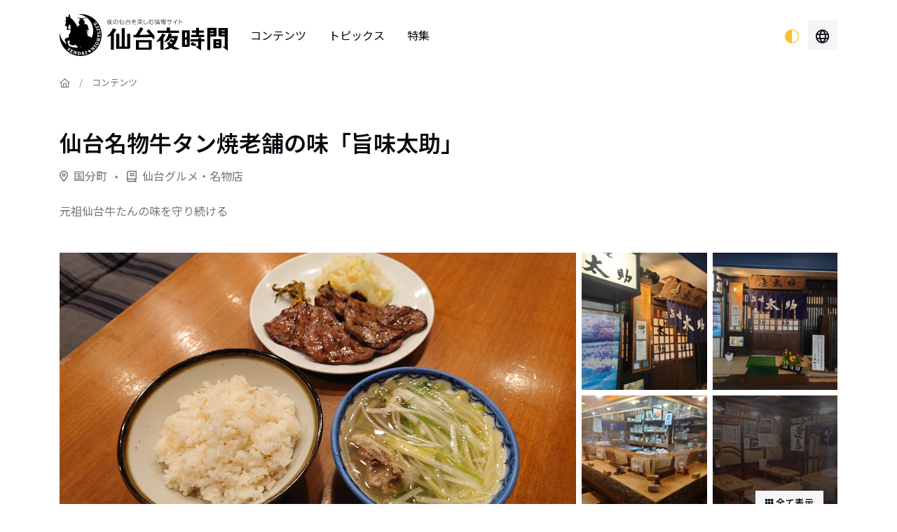

--- FILE ---
content_type: text/html; charset=UTF-8
request_url: https://sendai-nightlife.com/ja/co/33
body_size: 41686
content:
<!DOCTYPE html>
<html lang="ja">
<head>
    <meta charset="utf-8">
    <meta name="viewport" content="width=device-width, initial-scale=1, shrink-to-fit=no">

<title>仙台名物牛タン焼老舗の味「旨味太助」 | 仙台夜時間</title>
<meta name="description" content="元祖仙台牛たんの味を守り続ける">

    <script>
        const storedTheme = localStorage.getItem('theme')
 
        const getPreferredTheme = () => {
            if (storedTheme) {
                return storedTheme
            }
            return window.matchMedia('(prefers-color-scheme: dark)').matches ? 'dark' : 'light'
        }

        const setTheme = function (theme) {
            if (theme === 'auto' && window.matchMedia('(prefers-color-scheme: dark)').matches) {
                document.documentElement.setAttribute('data-bs-theme', 'dark')
            } else {
                document.documentElement.setAttribute('data-bs-theme', theme)
            }
        }

        setTheme(getPreferredTheme())

        window.addEventListener('DOMContentLoaded', () => {
            var el = document.querySelector('.theme-icon-active');
            if(el != 'undefined' && el != null) {
                const showActiveTheme = theme => {
                const activeThemeIcon = document.querySelector('.theme-icon-active use')
                const btnToActive = document.querySelector(`[data-bs-theme-value="${theme}"]`)
                const svgOfActiveBtn = btnToActive.querySelector('.mode-switch use').getAttribute('href')

                document.querySelectorAll('[data-bs-theme-value]').forEach(element => {
                    element.classList.remove('active')
                })

                btnToActive.classList.add('active')
                activeThemeIcon.setAttribute('href', svgOfActiveBtn)
            }

            window.matchMedia('(prefers-color-scheme: dark)').addEventListener('change', () => {
                if (storedTheme !== 'light' || storedTheme !== 'dark') {
                    setTheme(getPreferredTheme())
                }
            })

            showActiveTheme(getPreferredTheme())

            document.querySelectorAll('[data-bs-theme-value]')
                .forEach(toggle => {
                    toggle.addEventListener('click', () => {
                        const theme = toggle.getAttribute('data-bs-theme-value')
                        localStorage.setItem('theme', theme)
                        setTheme(theme)
                        showActiveTheme(theme)
                    })
                })

            }
        })
    </script>

    <link rel="alternate" hreflang="ja" lang="ja" href="https://sendai-nightlife.com/ja/co/33">
    <link rel="alternate" hreflang="en" lang="en" href="https://sendai-nightlife.com/en/">
    <link rel="alternate" hreflang="zh-cmn-Hans" lang="zh-cmn-Hans" href="https://sendai-nightlife.com/zh-cn/co/33">
    <link rel="alternate" hreflang="zh-cmn-Hant" lang="zh-cmn-Hant" href="https://sendai-nightlife.com/zh-tw/co/33">
    <link rel="alternate" hreflang="ko" lang="ko" href="https://sendai-nightlife.com/ko/co/33">
    <link rel="alternate" hreflang="th" lang="th" href="https://sendai-nightlife.com/th/co/33">



<!-- Google Tag Manager -->
<script>(function(w,d,s,l,i){w[l]=w[l]||[];w[l].push({'gtm.start':
new Date().getTime(),event:'gtm.js'});var f=d.getElementsByTagName(s)[0],
j=d.createElement(s),dl=l!='dataLayer'?'&l='+l:'';j.async=true;j.src=
'https://www.googletagmanager.com/gtm.js?id='+i+dl;f.parentNode.insertBefore(j,f);
})(window,document,'script','dataLayer','GTM-5ZJHHBN');</script>
<!-- End Google Tag Manager -->

<link href="/ja/favicon.ico" type="image/x-icon" rel="icon"/><link href="/ja/favicon.ico" type="image/x-icon" rel="shortcut icon"/>
    <link rel="apple-touch-icon" sizes="180x180" href="/favicons/apple-touch-icon.png">
    <link rel="icon" type="image/png" sizes="32x32" href="/favicons/favicon-32x32.png">
    <link rel="icon" type="image/png" sizes="16x16" href="/favicons/favicon-16x16.png">
    <link rel="manifest" href="/favicons/site.webmanifest">
    <link rel="mask-icon" href="/favicons/safari-pinned-tab.svg" color="#ffffff">
    <meta name="msapplication-TileColor" content="#ffffff">
    <meta name="theme-color" content="#ffffff">


<meta property="og:title" content="仙台名物牛タン焼老舗の味「旨味太助」 | 仙台夜時間"/><meta property="og:site_name" content="仙台夜時間"/><meta property="og:description" content="元祖仙台牛たんの味を守り続ける"/><meta property="og:url" content="https://sendai-nightlife.com/ja/co/33"/><meta property="og:image" content="https://sendai-nightlife.com/ja/img/uploader/content/961f514d-9656-4cb8-9d6c-218784fb9c0b.jpg"/><meta property="og:type" content="article"/><meta property="fb:app_id" content="779361259143305"/><meta property="og:card" content="summary_large_image"/>
<link rel="stylesheet" type="text/css" href="/ja/css/styles.min.css?ver=20260125"/>

</head>
<body>



    <div class="preloader bg-mode">
        <div class="preloader-item">
            <div class="spinner-grow text-primary"></div>
        </div>
    </div>



<!-- Google Tag Manager (noscript) -->
<noscript><iframe src="https://www.googletagmanager.com/ns.html?id=GTM-5ZJHHBN" height="0" width="0" style="display:none;visibility:hidden"></iframe></noscript>
<!-- End Google Tag Manager (noscript) -->






    <header class="navbar-light">

        <nav class="navbar navbar-expand-xl">
            <div class="container">

<a href="/ja/" class="navbar-brand"><img src="/ja/img/all/logo.svg" class="light-mode-item navbar-brand-item" alt="仙台夜時間"/><img src="/ja/img/all/logo-light.svg" class="dark-mode-item navbar-brand-item" alt="仙台夜時間"/></a>

                <button class="navbar-toggler ms-auto me-1 p-0" type="button" data-bs-toggle="collapse" data-bs-target="#navbarCollapse" aria-controls="navbarCollapse" aria-expanded="false" aria-label="Toggle navigation">
                    <span class="navbar-toggler-animation">
                        <span></span>
                        <span></span>
                        <span></span>
                    </span>
                </button>

                <div class="navbar-collapse collapse" id="navbarCollapse">
                    <ul class="navbar-nav navbar-nav-scroll me-auto">
<li class="nav-item"><a href="/ja/content" class="nav-link ">コンテンツ</a></li>
<li class="nav-item"><a href="/ja/feature" class="nav-link ">トピックス</a></li>
<li class="nav-item"><a href="/ja/entry/special" class="nav-link ">特集</a></li>
                    </ul>
                </div>

                <ul class="nav flex-row align-items-center list-unstyled ms-xl-auto">


    <li class="nav-item dropdown">
        <button class="btn btn-link text-warning p-2 mb-0 ms-1" id="bd-theme" type="button" aria-expanded="false" data-bs-toggle="dropdown" data-bs-display="static">
            <svg xmlns="http://www.w3.org/2000/svg" width="20" height="20" fill="currentColor" class="bi bi-circle-half theme-icon-active fa-fw" viewBox="0 0 16 16">
                <path d="M8 15A7 7 0 1 0 8 1v14zm0 1A8 8 0 1 1 8 0a8 8 0 0 1 0 16z"/>
                <use href="#"></use>
            </svg>
        </button>
        <ul class="dropdown-menu dropdown-animation dropdown-menu-end min-w-auto shadow" aria-labelledby="bd-theme">
            <li class="mb-1">
                <button type="button" class="dropdown-item d-flex align-items-center" data-bs-theme-value="light">
                    <svg width="16" height="16" fill="currentColor" class="bi bi-brightness-high-fill fa-fw mode-switch me-1" viewBox="0 0 16 16">
                        <path d="M12 8a4 4 0 1 1-8 0 4 4 0 0 1 8 0zM8 0a.5.5 0 0 1 .5.5v2a.5.5 0 0 1-1 0v-2A.5.5 0 0 1 8 0zm0 13a.5.5 0 0 1 .5.5v2a.5.5 0 0 1-1 0v-2A.5.5 0 0 1 8 13zm8-5a.5.5 0 0 1-.5.5h-2a.5.5 0 0 1 0-1h2a.5.5 0 0 1 .5.5zM3 8a.5.5 0 0 1-.5.5h-2a.5.5 0 0 1 0-1h2A.5.5 0 0 1 3 8zm10.657-5.657a.5.5 0 0 1 0 .707l-1.414 1.415a.5.5 0 1 1-.707-.708l1.414-1.414a.5.5 0 0 1 .707 0zm-9.193 9.193a.5.5 0 0 1 0 .707L3.05 13.657a.5.5 0 0 1-.707-.707l1.414-1.414a.5.5 0 0 1 .707 0zm9.193 2.121a.5.5 0 0 1-.707 0l-1.414-1.414a.5.5 0 0 1 .707-.707l1.414 1.414a.5.5 0 0 1 0 .707zM4.464 4.465a.5.5 0 0 1-.707 0L2.343 3.05a.5.5 0 1 1 .707-.707l1.414 1.414a.5.5 0 0 1 0 .708z"/>
                        <use href="#"></use>
                    </svg>Light
                </button>
            </li>
            <li class="mb-1">
                <button type="button" class="dropdown-item d-flex align-items-center" data-bs-theme-value="dark">
                    <svg xmlns="http://www.w3.org/2000/svg" width="16" height="16" fill="currentColor" class="bi bi-moon-stars-fill fa-fw mode-switch me-1" viewBox="0 0 16 16">
                        <path d="M6 .278a.768.768 0 0 1 .08.858 7.208 7.208 0 0 0-.878 3.46c0 4.021 3.278 7.277 7.318 7.277.527 0 1.04-.055 1.533-.16a.787.787 0 0 1 .81.316.733.733 0 0 1-.031.893A8.349 8.349 0 0 1 8.344 16C3.734 16 0 12.286 0 7.71 0 4.266 2.114 1.312 5.124.06A.752.752 0 0 1 6 .278z"/>
                        <path d="M10.794 3.148a.217.217 0 0 1 .412 0l.387 1.162c.173.518.579.924 1.097 1.097l1.162.387a.217.217 0 0 1 0 .412l-1.162.387a1.734 1.734 0 0 0-1.097 1.097l-.387 1.162a.217.217 0 0 1-.412 0l-.387-1.162A1.734 1.734 0 0 0 9.31 6.593l-1.162-.387a.217.217 0 0 1 0-.412l1.162-.387a1.734 1.734 0 0 0 1.097-1.097l.387-1.162zM13.863.099a.145.145 0 0 1 .274 0l.258.774c.115.346.386.617.732.732l.774.258a.145.145 0 0 1 0 .274l-.774.258a1.156 1.156 0 0 0-.732.732l-.258.774a.145.145 0 0 1-.274 0l-.258-.774a1.156 1.156 0 0 0-.732-.732l-.774-.258a.145.145 0 0 1 0-.274l.774-.258c.346-.115.617-.386.732-.732L13.863.1z"/>
                        <use href="#"></use>
                    </svg>Dark
                </button>
            </li>
            <li>
                <button type="button" class="dropdown-item d-flex align-items-center active" data-bs-theme-value="auto">
                    <svg xmlns="http://www.w3.org/2000/svg" width="16" height="16" fill="currentColor" class="bi bi-circle-half fa-fw mode-switch me-1" viewBox="0 0 16 16">
                        <path d="M8 15A7 7 0 1 0 8 1v14zm0 1A8 8 0 1 1 8 0a8 8 0 0 1 0 16z"/>
                        <use href="#"></use>
                    </svg>Auto
                </button>
            </li>
        </ul>
    </li>




    <li class="nav-item dropdown">
        <a class="icon-md btn btn-light mb-0 p-0 ms-1" href="#" id="languageDropdown" role="button" data-bs-auto-close="outside" data-bs-display="static" data-bs-toggle="dropdown" aria-expanded="false">
            <i class="fa-sharp fa-regular fa-globe fa-fw fa-xl"></i>
        </a>
        <ul class="dropdown-menu dropdown-animation dropdown-menu-end min-w-auto shadow" aria-labelledby="languageDropdown">
<li class="mb-1"><a class="dropdown-item me-4 active" href="https://sendai-nightlife.com/ja/"><olang>日本語</olang></a></li><li class="mb-1"><a class="dropdown-item me-4 " href="https://sendai-nightlife.com/en/"><olang>English</olang></a></li><li class="mb-1"><a class="dropdown-item me-4 " href="https://sendai-nightlife.com/zh-cn/"><olang>简体中文</olang></a></li><li class="mb-1"><a class="dropdown-item me-4 " href="https://sendai-nightlife.com/zh-tw/"><olang>繁體中文</olang></a></li><li class="mb-1"><a class="dropdown-item me-4 " href="https://sendai-nightlife.com/ko/"><olang>한국어</olang></a></li><li><a class="dropdown-item me-4 " href="https://sendai-nightlife.com/th/"><olang>ภาษาไทย</olang></a></li>        </ul>
    </li>


                </ul>

            </div>
        </nav>
    
    </header>




    <section class="section py-0">
        <div class="container">

    <div class="row">
        <div class="col-12">
<nav aria-label="breadcrumb"><ol class="breadcrumb mb-0"><li class="breadcrumb-item"><a href="/ja/"><i class="fa-sharp fa-regular fa-house"></i></a></li><li class="breadcrumb-item active"><a href="/ja/content/search">コンテンツ</a></li></ol></nav>
        </div>
    </div><!-- /.row -->

        </div><!-- /.container -->
    </section>


<main id="main" style="overflow: hidden;">







    <section class="section">
        <div class="container">

            <div class="row">
                <div class="col-12">
                    <h1 class="mb-0">仙台名物牛タン焼老舗の味「旨味太助」</h1>
                    <div class="hstack justify-content-between align-items-start gap-2 mt-3">
                        <ul class="nav nav-divider align-items-center">
<li class="nav-item"><i class="fa-sharp fa-regular fa-location-dot me-2"></i>国分町</li><li class="nav-item"><i class="fa-sharp fa-regular fa-book me-2"></i>仙台グルメ・名物店</li>                        </ul>
                    </div>
                </div>
                <div class="col-12">
<p class="mt-4 mb-0">元祖仙台牛たんの味を守り続ける</p>                </div>
            </div><!-- /.row -->

        </div><!-- /.container -->
    </section>




    <section class="card-grid pt-0">
        <div class="container">

            <div class="row g-2">
                <div class="col-12 col-md-12 col-lg-12 col-xl-8">
<div class="card card-grid-lg overflow-hidden rounded-0" style="background-image:url(/ja/img/uploader/content/961f514d-9656-4cb8-9d6c-218784fb9c0b.jpg); background-position: center center; background-size: cover;"></div>                </div>
                <div class="col-12 col-md-12 col-lg-12 col-xl-4">
                    <div class="row g-2"> 
<div class="col-6 col-md-3 col-lg-3 col-xl-6"><a data-glightbox="description:" data-gallery="photo" href="/ja/img/uploader/content/706b8151-9e4b-4a64-a964-6caafa56a0d9.jpg"><div class="card card-grid-sm card-element-hover card-overlay-hover overflow-hidden rounded-0" style="background-image:url(/ja/img/uploader/content/thumb-ca480_706b8151-9e4b-4a64-a964-6caafa56a0d9.jpg); background-position: center center; background-size: cover;"><div class="hover-element position-absolute w-100 h-100"><i class="fa-sharp fa-regular fa-expand fs-6 text-white position-absolute top-50 start-50 translate-middle bg-dark rounded-1 p-2 lh-1"></i></div></div></a></div><div class="col-6 col-md-3 col-lg-3 col-xl-6"><a data-glightbox="description:" data-gallery="photo" href="/ja/img/uploader/content/1a11027c-2830-4987-b895-ab0561075c5a.jpg"><div class="card card-grid-sm card-element-hover card-overlay-hover overflow-hidden rounded-0" style="background-image:url(/ja/img/uploader/content/thumb-ca480_1a11027c-2830-4987-b895-ab0561075c5a.jpg); background-position: center center; background-size: cover;"><div class="hover-element position-absolute w-100 h-100"><i class="fa-sharp fa-regular fa-expand fs-6 text-white position-absolute top-50 start-50 translate-middle bg-dark rounded-1 p-2 lh-1"></i></div></div></a></div><div class="col-6 col-md-3 col-lg-3 col-xl-6"><a data-glightbox="description:" data-gallery="photo" href="/ja/img/uploader/content/e84704f8-fa95-4fe0-9bf8-5466a5a4b14d.jpg"><div class="card card-grid-sm card-element-hover card-overlay-hover overflow-hidden rounded-0" style="background-image:url(/ja/img/uploader/content/thumb-ca480_e84704f8-fa95-4fe0-9bf8-5466a5a4b14d.jpg); background-position: center center; background-size: cover;"><div class="hover-element position-absolute w-100 h-100"><i class="fa-sharp fa-regular fa-expand fs-6 text-white position-absolute top-50 start-50 translate-middle bg-dark rounded-1 p-2 lh-1"></i></div></div></a></div><div class="col-6 col-md-3 col-lg-3 col-xl-6"><div class="card card-grid-sm overflow-hidden rounded-0" style="background-image:url(/ja/img/uploader/content/thumb-ca480_cf74dc8f-0171-443b-8eb4-2d81905ba871.jpg); background-position: center center; background-size: cover;"><div class="bg-overlay bg-dark opacity-6"></div><a data-glightbox="description:" data-gallery="photo" href="/ja/img/uploader/content/cf74dc8f-0171-443b-8eb4-2d81905ba871.jpg" class="stretched-link z-index-9"></a><a data-glightbox="description:" data-gallery="photo" href="/ja/img/uploader/content/729d8c05-8efe-4dfb-b717-4e06f48e12b1.jpg"></a><a data-glightbox="description:" data-gallery="photo" href="/ja/img/uploader/content/fa93b191-c884-46fc-8ac4-f80f35e92308.jpg"></a><div class="card-img-overlay d-flex h-100 w-100"><h6 class="card-title btn btn-light btn-sm mt-auto ms-auto"><a href="#"><i class="fa-sharp fa-solid fa-grid me-1"></i>全て表示</a></h6></div></div></div>                    </div><!-- .row -->
                </div>


            </div><!-- /.row -->

        </div><!-- /.container -->
    </section>


    <section class="section pt-0">
        <div class="container">

            <div class="row g-5">

                <div class="col-12 col-md-12 col-lg-12 col-xl-9">
                    <div class="row g-5">
<div class="col-12"><p class="text-reading mb-0">おなじみ名代仙台牛タン ここに生きている<br>
秘伝の塩味炭焼自信の本味<br>
仙台の味 旨味太助<br>
<br>
仙台名物牛たん老舗の味「旨味太助」の創業以来変わらぬ味付けは素材のうまさを最大限に引き出す「塩の魔術」と称されています。<br>
<br>
当店人気の牛たん定食は、牛たん焼き、漬物、麦飯、テールスープの定番の組み合わせ。手作りにこだわり、熟練の技で焼き上げ提供します。是非ご賞味ください。</p></div>
<div class="col-12"><div class="box bg-light rounded-3"><div class="d-flex align-items-start"><div class="avatar avatar-lg flex-shrink-0 me-3"><img src="/ja/img/uploader/host/4826a88f-e4b8-466e-9fb0-63d1f2e0c305.jpg" class="avatar-img rounded-circle" alt="旨味太助"/></div><p class="mb-0">夜20時までの営業ですが、営業時間にかかわらず、お客様の混雑状況や販売状況によって閉店が早まる場合があります。予めご了承ください。</p></div></div><!-- /.box --></div>



    <div class="col-12">
        <div class="card bg-transparent">
            <div class="card-body vstack gap-3 p-0">
                <table class="table table-data mb-0">
                    <tbody>
<tr><th>名称</th><td>仙台名物牛タン焼老舗の味「旨味太助」</td></tr>
<tr><th>開催期間</th><td>定休日 月曜日</td></tr>
<tr><th>開催時間</th><td>11:30～20:00</td></tr>
<tr><th>開催場所</th><td>旨味太助</td></tr>
<tr><th>住所</th><td>仙台市青葉区国分町2-11-11 千松島ビル1階（稲荷小路側）</td></tr>
                    </tbody>
                </table>
            </div><!-- /.card-body -->
        </div><!-- /.card -->
    </div>



    <div class="col-12">
        <div class="card bg-transparent">
            <div class="card-header bg-transparent p-0">
                <h5 class="mb-0"><i class="fa-sharp fa-regular fa-circle-yen fa-fw me-2"></i>料金</h5>
            </div><!-- /.card-header -->
            <div class="card-body vstack gap-3 px-0 pb-0">
                <table class="table table-vertical align-middle table-dashed border-top mb-0">
                    <tbody>
<tr><td  class="text-wrap">牛たん定食A（4枚）</td><td class="text-end"><strong>1,900</strong>&nbsp;円（税込）</td></tr><tr><td  class="text-wrap">牛たん定食C（6枚）</td><td class="text-end"><strong>2,700</strong>&nbsp;円（税込）</td></tr>                    </tbody>
                </table>
                <table class="table table-data mb-0">
                    <tbody>
<tr><th>お支払い方法</th><td>現金支払いのみ</td></tr>
<tr><th>料金備考</th><td>定食のほか、単品でのご提供やうなぎのメニューもございます。</td></tr>
                    </tbody>
                </table>
            </div><!-- /.card-body -->
        </div><!-- /.card -->
    </div>



    <div class="col-12">
        <div class="card bg-transparent">
            <div class="card-header bg-transparent p-0">
                <h5 class="mb-0"><i class="fa-sharp fa-regular fa-calendar-lines-pen fa-fw me-2"></i>開催条件</h5>
            </div><!-- /.card-header -->
            <div class="card-body vstack gap-3 px-0 pb-0">
                <table class="table table-data mb-0">
                    <tbody>
                    </tbody>
                </table>
            </div><!-- /.card-body -->
        </div><!-- /.card -->
    </div>






                    </div>
                </div>
                <div class="col-12 col-md-12 col-lg-12 col-xl-3">
                    <div class="row g-4">





<div class="col-12 col-md-6 col-lg-6 col-xl-12">    <div class="card card-host overflow-hidden bg-light h-100">


        <div class="card-body text-center">

            <div class="avatar avatar-xxl mb-3">
<img src="/ja/img/uploader/host/4826a88f-e4b8-466e-9fb0-63d1f2e0c305.jpg" class="avatar-img rounded-circle" alt="旨味太助"/>            </div>
            <h6 class="card-title lh-base text-lineclamp-2 mb-0">
                <a href="/ja/ho/56" class="stretched-link">
                    旨味太助                </a>
            </h6>
<p class="small lh-sm mt-2 mb-0"><i class="fa-sharp fa-regular fa-location-dot me-2"></i>国分町</p>            <div class="d-flex justify-content-between mt-3">
                <p class="small lh-sm mb-0">コンテンツ数：1</p>
            </div>
        </div><!-- /.card-body -->

<div class="card-footer bg-transparent pt-0"><a href="/ja/ho/56" class="btn btn-dark rounded-pill w-100 mb-0">詳しく見る</a></div>

    </div><!-- /.card -->
</div>

                    </div><!-- /.row -->
                </div>
            </div><!-- /.row -->

        </div><!-- /.container -->
    </section>




    <section class="section pt-0">
        <div class="container">

            <div class="row g-5">
                <div class="col-12">
                    <div class="row g-5">


    <div class="col-12">
        <div class="card bg-transparent">
            <div class="card-header bg-transparent p-0">
                <h5 class="mb-0"><i class="fa-sharp fa-regular fa-location-dot me-2"></i>アクセス</h5>
            </div><!-- /.card-header -->
            <div class="card-body vstack gap-3 px-0 pb-0">
<div class="ratio ratio-21x9"><iframe height="100%" width="100%" style="border:0;" src="https://www.google.com/maps/embed/v1/place?key=AIzaSyBE_if_FE5zu1s0_nkNTXnaKcDszL0qAH4&q=38.264854,140.869872&zoom=18" loading="lazy" frameboader="0" allowfullscreen></iframe></div>                <table class="table table-data mb-0">
                    <tbody>
<tr><th>アクセス</th><td>地下鉄南北線・勾当台公園駅から徒歩4分<br>
地下鉄東西線・青葉通一番町駅から徒歩10分</td></tr>
                    </tbody>
                </table>
            </div><!-- /.card-body -->
        </div><!-- /.card -->
    </div>



    <div class="col-12">
        <div class="card bg-transparent">
            <div class="card-header bg-transparent p-0">
                <h5 class="mb-0"><i class="fa-sharp fa-regular fa-pen-to-square fa-fw me-2"></i>その他</h5>
            </div><!-- /.card-header -->
            <div class="card-body vstack gap-3 px-0 pb-0">
                <table class="table table-data mb-0">
                    <tbody>
<tr><th scope="row">多言語での対応について</th><td>日本語</td></tr>
                    </tbody>
                </table>
            </div><!-- /.card-body -->
        </div><!-- /.card -->
    </div>



    <div class="col-12">
        <div class="row g-3">

            <div class="col-12">
                <div class="hstack align-items-start">
                    <div class="icon-sm rounded-circle flex-shrink-0 bg-success text-white me-3 mb-0"><i class="fa-sharp fa-solid fa-location-dot fa-lg"></i></div>
                    <ul class="list-inline mb-0">
<li class="list-inline-item mb-2"><a href="/ja/content/search/areaIdAnd:2" class="badge rounded-pill bg-success bg-opacity-10 text-success"><i class="fa-sharp fa-regular fa-location-dot me-1"></i>国分町</a></li>                    </ul>
                </div>
            </div>
            <div class="col-12">
                <div class="hstack align-items-start">
                    <div class="icon-sm rounded-circle flex-shrink-0 bg-success text-white me-3 mb-0"><i class="fa-sharp fa-solid fa-book fa-lg"></i></div>
                    <ul class="list-inline mb-0">
<li class="list-inline-item mb-2"><a href="/ja/content/search/genreIdAnd:105" class="badge rounded-pill bg-success bg-opacity-10 text-success"><i class="fa-sharp fa-regular fa-book me-1"></i>お食事</a></li><li class="list-inline-item mb-2"><a href="/ja/content/search/genreIdAnd:199" class="badge rounded-pill bg-success bg-opacity-10 text-success"><i class="fa-sharp fa-regular fa-book me-1"></i>その他（仙台グルメ・名物店）</a></li>                    </ul>
                </div>
            </div>
            <div class="col-12">
                <div class="hstack align-items-start">
                    <div class="icon-sm rounded-circle flex-shrink-0 bg-success text-white me-3 mb-0"><i class="fa-sharp fa-solid fa-hashtag fa-lg"></i></div>
                    <ul class="list-inline mb-0">
<li class="list-inline-item mb-2"><a href="/ja/content/search/tagIdAnd:101" class="badge rounded-pill bg-success bg-opacity-10 text-success"><i class="fa-sharp fa-regular fa-hashtag me-1"></i>仙台ならでは</a></li><li class="list-inline-item mb-2"><a href="/ja/content/search/tagIdAnd:102" class="badge rounded-pill bg-success bg-opacity-10 text-success"><i class="fa-sharp fa-regular fa-hashtag me-1"></i>地域ならでは</a></li><li class="list-inline-item mb-2"><a href="/ja/content/search/tagIdAnd:103" class="badge rounded-pill bg-success bg-opacity-10 text-success"><i class="fa-sharp fa-regular fa-hashtag me-1"></i>ここだからできる</a></li><li class="list-inline-item mb-2"><a href="/ja/content/search/tagIdAnd:201" class="badge rounded-pill bg-success bg-opacity-10 text-success"><i class="fa-sharp fa-regular fa-hashtag me-1"></i>一人旅</a></li><li class="list-inline-item mb-2"><a href="/ja/content/search/tagIdAnd:202" class="badge rounded-pill bg-success bg-opacity-10 text-success"><i class="fa-sharp fa-regular fa-hashtag me-1"></i>友人・仲間</a></li><li class="list-inline-item mb-2"><a href="/ja/content/search/tagIdAnd:203" class="badge rounded-pill bg-success bg-opacity-10 text-success"><i class="fa-sharp fa-regular fa-hashtag me-1"></i>ファミリー</a></li><li class="list-inline-item mb-2"><a href="/ja/content/search/tagIdAnd:205" class="badge rounded-pill bg-success bg-opacity-10 text-success"><i class="fa-sharp fa-regular fa-hashtag me-1"></i>カップル・夫婦</a></li><li class="list-inline-item mb-2"><a href="/ja/content/search/tagIdAnd:206" class="badge rounded-pill bg-success bg-opacity-10 text-success"><i class="fa-sharp fa-regular fa-hashtag me-1"></i>女子旅</a></li><li class="list-inline-item mb-2"><a href="/ja/content/search/tagIdAnd:207" class="badge rounded-pill bg-success bg-opacity-10 text-success"><i class="fa-sharp fa-regular fa-hashtag me-1"></i>ビジネス・出張</a></li><li class="list-inline-item mb-2"><a href="/ja/content/search/tagIdAnd:501" class="badge rounded-pill bg-success bg-opacity-10 text-success"><i class="fa-sharp fa-regular fa-hashtag me-1"></i>牛たん</a></li>                    </ul>
                </div>
            </div>
        </div><!-- /.row -->
    </div>


                        <div class="col-12"><hr></div>

                        <div class="col-12">


    <ul class="list-inline hstack flex-wrap gap-1 justify-content-start mb-0">
        <li class="list-inline-item">
            <strong>SHARE</strong>
        </li>
        <li class="list-inline-item">
            <a href="mailto:?body=%E4%BB%99%E5%8F%B0%E5%90%8D%E7%89%A9%E7%89%9B%E3%82%BF%E3%83%B3%E7%84%BC%E8%80%81%E8%88%97%E3%81%AE%E5%91%B3%E3%80%8C%E6%97%A8%E5%91%B3%E5%A4%AA%E5%8A%A9%E3%80%8D%0Ahttps%3A%2F%2Fsendai-nightlife.com%2Fja%2Fco%2F33" class="btn btn-primary px-2 mb-0"><i class="fa-sharp fa-regular fa-envelope fa-fw fa-xl"></i></a>
        </li>
        <li class="list-inline-item">
            <a href="https://www.facebook.com/share.php?u=https%3A%2F%2Fsendai-nightlife.com%2Fja%2Fco%2F33" target="_blank" rel="nofollow noopener" class="btn bg-facebook px-2 mb-0"><i class="fa-brands fa-facebook-f fa-fw fa-xl"></i></a>
        </li>
        <li class="list-inline-item">
            <a href="https://twitter.com/share?url=https%3A%2F%2Fsendai-nightlife.com%2Fja%2Fco%2F33&text=%E4%BB%99%E5%8F%B0%E5%90%8D%E7%89%A9%E7%89%9B%E3%82%BF%E3%83%B3%E7%84%BC%E8%80%81%E8%88%97%E3%81%AE%E5%91%B3%E3%80%8C%E6%97%A8%E5%91%B3%E5%A4%AA%E5%8A%A9%E3%80%8D" target="_blank" rel="nofollow noopener" class="btn bg-twitter px-2 mb-0"><i class="fa-brands fa-twitter fa-fw fa-xl"></i></a>
        </li>
        <li class="list-inline-item">
            <a href="https://line.me/R/msg/text/?%E4%BB%99%E5%8F%B0%E5%90%8D%E7%89%A9%E7%89%9B%E3%82%BF%E3%83%B3%E7%84%BC%E8%80%81%E8%88%97%E3%81%AE%E5%91%B3%E3%80%8C%E6%97%A8%E5%91%B3%E5%A4%AA%E5%8A%A9%E3%80%8D+https%3A%2F%2Fsendai-nightlife.com%2Fja%2Fco%2F33" target="_blank" rel="nofollow noopener" class="btn btn-success px-2 mb-0"><i class="fa-brands fa-line fa-fw fa-xl"></i></a>
        </li>
        <li class="list-inline-item">
            <button class="btn btn-light px-2 mb-0 btn-copy" data-clipboard-text="https://sendai-nightlife.com/ja/co/33"><i class="fa-sharp fa-regular fa-copy fa-fw fa-xl"></i></button>
        </li>
    </ul>


                        </div>

                    </div>
                </div>
            </div><!-- /.row -->

        </div><!-- /.container -->
    </section>









    <section class="section pt-0">
        <div class="container">

            <div class="row g-5">
                
                <div class="col-12"><hr></div>
                
                <div class="col-12">
                    <h5 class="mb-4"><i class="fa-sharp fa-regular fa-folders me-2"></i>このページを見ている人におすすめ</h5>
                </div>
            </div><!-- /.row -->



    <div class="row">
        <div class="col-12">

            <div class="tiny-slider arrow-round arrow-blur">
                <div class="tiny-slider-inner row g-2 g-md-4 mb-2 mb-md-4" data-autoplay="false" data-rewind="true" data-arrow="true" data-dots="false" data-gutter="4" data-items-xxl="3" data-items-xl="3" data-items-lg="3" data-items-md="2" data-items-sm="2" data-items-xs="2">





<div class="col">    <div class="card card-content overflow-hidden bg-transparent rounded-bottom-0 h-100">

        <div class="position-absolute top-0 start-0 p-2 z-index-9">
            <div class="hstack gap-2 flex-wrap">
            </div>
        </div>


        <div class="card-content-img rounded-3" style="background-image: url(https://sendai-nightlife.com/ja/img/uploader/content/thumb-x480y320_a6c9087d-789e-4c35-bb36-6c9de3f9684e.jpg);">
        </div>

        <div class="card-body py-2 px-0">
            <h6 class="card-title lh-base text-lineclamp-2 mb-0">
                <a href="/ja/co/133" class="stretched-link">
                    GREAT DANE BREWING                </a>
            </h6>
        </div><!-- /.card-body -->

        <div class="card-footer bg-transparent p-0 pb-3 pb-md-0">
            <div class="hstack justify-content-between align-items-center gap-2">
                <p class="small lh-sm mb-0">
<i class="fa-sharp fa-regular fa-book me-1"></i>仙台グルメ・名物店                </p>
            </div>
        </div><!-- /.card-footer -->

    </div><!-- /.card -->
</div>





<div class="col">    <div class="card card-content overflow-hidden bg-transparent rounded-bottom-0 h-100">

        <div class="position-absolute top-0 start-0 p-2 z-index-9">
            <div class="hstack gap-2 flex-wrap">
            </div>
        </div>


        <div class="card-content-img rounded-3" style="background-image: url(https://sendai-nightlife.com/ja/img/uploader/content/thumb-x480y320_d0674a5c-433c-41d3-9a6a-dab2a67207c4.jpg);">
        </div>

        <div class="card-body py-2 px-0">
            <h6 class="card-title lh-base text-lineclamp-2 mb-0">
                <a href="/ja/co/82" class="stretched-link">
                    壱弐参横丁（いろはよこちょう）                </a>
            </h6>
        </div><!-- /.card-body -->

        <div class="card-footer bg-transparent p-0 pb-3 pb-md-0">
            <div class="hstack justify-content-between align-items-center gap-2">
                <p class="small lh-sm mb-0">
<i class="fa-sharp fa-regular fa-book me-1"></i>スポット                </p>
            </div>
        </div><!-- /.card-footer -->

    </div><!-- /.card -->
</div>





<div class="col">    <div class="card card-content overflow-hidden bg-transparent rounded-bottom-0 h-100">

        <div class="position-absolute top-0 start-0 p-2 z-index-9">
            <div class="hstack gap-2 flex-wrap">
            </div>
        </div>


        <div class="card-content-img rounded-3" style="background-image: url(https://sendai-nightlife.com/ja/img/uploader/content/thumb-x480y320_99d5d5e7-7216-4274-ae3a-bf3a9b900497.jpeg);">
        </div>

        <div class="card-body py-2 px-0">
            <h6 class="card-title lh-base text-lineclamp-2 mb-0">
                <a href="/ja/co/43" class="stretched-link">
                    伝説のドラマーの生演奏でカラオケができる「music pub DRUM」                </a>
            </h6>
        </div><!-- /.card-body -->

        <div class="card-footer bg-transparent p-0 pb-3 pb-md-0">
            <div class="hstack justify-content-between align-items-center gap-2">
                <p class="small lh-sm mb-0">
<i class="fa-sharp fa-regular fa-book me-1"></i>仙台グルメ・名物店                </p>
            </div>
        </div><!-- /.card-footer -->

    </div><!-- /.card -->
</div>





<div class="col">    <div class="card card-content overflow-hidden bg-transparent rounded-bottom-0 h-100">

        <div class="position-absolute top-0 start-0 p-2 z-index-9">
            <div class="hstack gap-2 flex-wrap">
            </div>
        </div>


        <div class="card-content-img rounded-3" style="background-image: url(https://sendai-nightlife.com/ja/img/uploader/content/thumb-x480y320_b485ab5f-71e3-4fbb-8a6a-d8a9c9236c2c.jpg);">
        </div>

        <div class="card-body py-2 px-0">
            <h6 class="card-title lh-base text-lineclamp-2 mb-0">
                <a href="/ja/co/80" class="stretched-link">
                    虎屋横丁・稲荷小路                </a>
            </h6>
        </div><!-- /.card-body -->

        <div class="card-footer bg-transparent p-0 pb-3 pb-md-0">
            <div class="hstack justify-content-between align-items-center gap-2">
                <p class="small lh-sm mb-0">
<i class="fa-sharp fa-regular fa-book me-1"></i>スポット                </p>
            </div>
        </div><!-- /.card-footer -->

    </div><!-- /.card -->
</div>





<div class="col">    <div class="card card-content overflow-hidden bg-transparent rounded-bottom-0 h-100">

        <div class="position-absolute top-0 start-0 p-2 z-index-9">
            <div class="hstack gap-2 flex-wrap">
            </div>
        </div>


        <div class="card-content-img rounded-3" style="background-image: url(https://sendai-nightlife.com/ja/img/uploader/content/thumb-x480y320_6ad37b84-aaa5-4804-bf21-825dd642a095.jpg);">
        </div>

        <div class="card-body py-2 px-0">
            <h6 class="card-title lh-base text-lineclamp-2 mb-0">
                <a href="/ja/co/139" class="stretched-link">
                    Bang BAR SENDAI 心地よい空の下、今日はだれと「バンバる？」                </a>
            </h6>
        </div><!-- /.card-body -->

        <div class="card-footer bg-transparent p-0 pb-3 pb-md-0">
            <div class="hstack justify-content-between align-items-center gap-2">
                <p class="small lh-sm mb-0">
<i class="fa-sharp fa-regular fa-book me-1"></i>仙台グルメ・名物店                </p>
<i class="fa-sharp fa-solid fa-star text-warning fa-fw"></i>            </div>
        </div><!-- /.card-footer -->

    </div><!-- /.card -->
</div>





<div class="col">    <div class="card card-content overflow-hidden bg-transparent rounded-bottom-0 h-100">

        <div class="position-absolute top-0 start-0 p-2 z-index-9">
            <div class="hstack gap-2 flex-wrap">
            </div>
        </div>


        <div class="card-content-img rounded-3" style="background-image: url(https://sendai-nightlife.com/ja/img/uploader/content/thumb-x480y320_10ecbd07-1fa9-4cc4-aef9-e971c7bb85f8.jpg);">
        </div>

        <div class="card-body py-2 px-0">
            <h6 class="card-title lh-base text-lineclamp-2 mb-0">
                <a href="/ja/co/41" class="stretched-link">
                    熱血職人が提供する牛タン専門店「牛タン炭焼き 仁」                </a>
            </h6>
        </div><!-- /.card-body -->

        <div class="card-footer bg-transparent p-0 pb-3 pb-md-0">
            <div class="hstack justify-content-between align-items-center gap-2">
                <p class="small lh-sm mb-0">
<i class="fa-sharp fa-regular fa-book me-1"></i>仙台グルメ・名物店                </p>
            </div>
        </div><!-- /.card-footer -->

    </div><!-- /.card -->
</div>



                </div>	
            </div><!-- /.tiny-slider -->

        </div>
    </div><!-- /.row -->




        </div><!-- /.container -->
    </section>





</main><!-- /#main -->


    <footer class="bg-light py-5">
        <div class="container">
            
            <div class="row g-4">

                <div class="col-6 col-md-6 col-lg-3 col-xl-3">
                    <h6 class="mb-3">エリアから探す</h6>
                    <ul class="nav small flex-column">
<li class="nav-item"><a href="/ja/content/search/areaIdAnd:1" class="nav-link">仙台市中心部</a></li>
<li class="nav-item"><a href="/ja/content/search/areaIdAnd:2" class="nav-link">国分町</a></li>
<li class="nav-item"><a href="/ja/content/search/areaIdAnd:3" class="nav-link">仙台市東部</a></li>
<li class="nav-item"><a href="/ja/content/search/areaIdAnd:4" class="nav-link">仙台市西部</a></li>
<li class="nav-item"><a href="/ja/content/search/areaIdAnd:5" class="nav-link">松島エリア</a></li>
<li class="nav-item"><a href="/ja/content/search/areaIdAnd:6" class="nav-link">仙台周辺エリア</a></li>
                    </ul>
                </div>

                <div class="col-6 col-md-6 col-lg-3 col-xl-3">
                    <h6 class="mb-3">ジャンルから探す</h6>
                    <ul class="nav small flex-column">
<li class="nav-item"><a href="/ja/content/search/genreParentIdAnd:1" class="nav-link">仙台グルメ・名物店</a></li>
<li class="nav-item"><a href="/ja/content/search/genreParentIdAnd:2" class="nav-link">アミューズメント</a></li>
<li class="nav-item"><a href="/ja/content/search/genreParentIdAnd:3" class="nav-link">エンターテインメント</a></li>
<li class="nav-item"><a href="/ja/content/search/genreParentIdAnd:4" class="nav-link">スポット</a></li>
<li class="nav-item"><a href="/ja/content/search/genreParentIdAnd:5" class="nav-link">アクティビティ</a></li>
                    </ul>
                </div>

                <div class="col-6 col-md-6 col-lg-3 col-xl-3">
                    <h6 class="mb-3">サポート</h6>
                    <ul class="nav small flex-column">
<li class="nav-item"><a href="/ja/about" class="nav-link">仙台夜時間とは</a></li>
<li class="nav-item"><a href="/ja/entry/information" class="nav-link">お知らせ</a></li>
<li class="nav-item"><a href="/ja/terms/link" class="nav-link">リンクについて</a></li>
<li class="nav-item"><a href="/ja/faq" class="nav-link">よくある質問</a></li>
<li class="nav-item"><a href="/ja/about/publish" class="nav-link">サイトへの掲載について</a></li>
                    </ul>
                </div>

                <div class="col-6 col-md-6 col-lg-3 col-xl-3">

                    
                </div>

                <div class="col-12"><hr></div>

                <div class="col-12">
                    <div class="d-lg-flex justify-content-between align-items-center text-center text-lg-start">
                        <div class="small"><i class="fa-sharp fa-regular fa-copyright"></i> 2026 City of Sendai.</div>
                        <ul class="nav small justify-content-center mt-2 mt-lg-0 mb-0">
<li class="nav-item"><a href="/ja/terms/privacy" class="nav-link py-1">プライバシーポリシー</a></li>
<li class="nav-item"><a href="/ja/terms/terms" class="nav-link py-1">利用規約</a></li>
<li class="nav-item"><a href="/ja/about/sitemap" class="nav-link py-1">サイトマップ</a></li>
                        </ul>
                    </div>
                </div>

            </div><!-- /.row -->

        </div><!-- /.container -->
    </footer>



    <div class="back-top"></div>


	<script type="text/javascript" src="/ja/js/jquery-3.6.4.min.js"></script>

	<script type="text/javascript" src="/ja/js/bootstrap.bundle.min.js"></script>

	<script type="text/javascript" src="/ja/js/common.min.js?ver=20260125"></script>

</body>
</html>


--- FILE ---
content_type: image/svg+xml
request_url: https://sendai-nightlife.com/ja/img/all/logo-light.svg
body_size: 16842
content:
<?xml version="1.0" encoding="UTF-8"?>
<svg id="main" xmlns="http://www.w3.org/2000/svg" viewBox="0 0 640 160">
  <defs>
    <style>
      .cls-1 {
        fill: #fff;
      }
    </style>
  </defs>
  <g>
    <path class="cls-1" d="m215.74,58.86c-1.64,4.86-4.66,9.88-9.06,15.07v61.84h-11.42v-52.88c-4.53,2.17-9.62,3.32-15.26,3.45,11.62-11.95,19.33-22.55,23.14-31.81l12.6,4.33Zm52.98,67.55c0,1.64-.59,3.05-1.77,4.23s-2.59,1.77-4.23,1.77h-47.07v-57.41h11.42v48.84h9.55V53.84l11.52-.1v70.11h9.16v-48.84h11.42v51.4Z"/>
    <path class="cls-1" d="m358.64,79.54c1.9,2.23,2.86,4.92,2.86,8.07,0,3.74-1.25,6.79-3.74,9.16-2.49-3.22-4.89-6.2-7.19-8.96-18.05.85-34.99,1.28-50.81,1.28-6.89,0-13.03-.1-18.41-.3l.1-9.75,8.86.2,18.02-29.25,10.34,6.01-14.77,23.34c8.4,0,21.33-.26,38.8-.79l-11.62-13.59,8.57-7.09c3.48,3.81,9.81,11.03,19,21.66Zm-7.88,50.61c0,1.64-.59,3.05-1.77,4.23s-2.59,1.77-4.23,1.77h-54.26v-36.53h60.26v30.53Zm-11.42-2.36v-19.6h-37.32v19.6h37.32Z"/>
    <path class="cls-1" d="m402.97,78.46c-1.51,4.33-4.07,8.8-7.68,13.39v44.02h-11.42v-34.07c-4.86,2.69-10.4,4.07-16.64,4.14,12.08-12.34,19.92-22.91,23.53-31.71l12.21,4.23Zm51.99-6.5h-82.12v-8.57h35.15v-12.01h11.82v12.01h35.15v8.57Zm2.46,59.87c-3.61,2.49-7.81,3.74-12.6,3.74-7.29,0-14.21-2.2-20.78-6.6-6.24,4-12.96,6.01-20.19,6.01-2.69,0-5.22-.3-7.58-.89,10.24-5.12,16.77-9.09,19.6-11.91-2.5-2.62-4.96-6.4-7.39-11.32l9.35-5.51c1.58,3.02,3.77,6.07,6.6,9.16,2.03-2.23,3.9-4.56,5.61-6.99-3.15.39-5.84-.16-8.07-1.67l-3.64-2.46,5.61-8.67,9.95,5.42c.85-1.31,1.71-3.81,2.56-7.48l-15.46.1c-2.36,4.46-5.51,7.91-9.45,10.34-4.2,2.63-8.73,3.78-13.59,3.45,5.25-6.37,9.26-12.51,12.01-18.41,2.49-5.32,4.23-10.21,5.22-14.67l11.91,1.38c-.46,2.43-1.31,5.55-2.56,9.35h26.19c-3.02,16.41-8.93,28.89-17.72,37.42,5.78,3.94,13.92,7.35,24.42,10.24Z"/>
    <path class="cls-1" d="m495.43,119.32c0,1.64-.59,3.05-1.77,4.23s-2.59,1.77-4.23,1.77h-23.44v-63.12h29.44v57.11Zm-11.42-30.72v-17.72h-6.6v17.72h6.6Zm0,28.16v-19.6h-6.6v19.6h6.6Zm67.06-11.91h-12.41v34.17l-22.45-15.75c2.36-.06,6.04-.06,11.03,0v-18.41h-29.25v-8.57h29.25v-6.3h11.42v6.3h12.41v8.57Zm-29.74,12.11c-2.3,3.09-5.71,4.63-10.24,4.63-3.41,0-7.65-1.87-12.7-5.61l6.5-9.45c2.89,2.1,8.37,5.58,16.44,10.44Zm28.85-29.25h-49.73v-8.57h19.1v-7.98h-15.95v-8.57h15.95v-9.95h11.42v9.95h17.82v8.57h-17.82v7.98h19.2v8.57Z"/>
    <path class="cls-1" d="m597.46,80.03c0,1.71-.59,3.15-1.77,4.33-1.18,1.18-2.63,1.77-4.33,1.77h-18.02v51.01h-11.42V52.95h35.55v27.08Zm-11.52-14.57v-3.74h-12.6v3.74h12.6Zm0,12.11v-3.94h-12.6v3.94h12.6Zm29.93,47.17c0,1.64-.59,3.05-1.77,4.23s-2.59,1.77-4.23,1.77h-24.32v-34.96h30.33v28.95Zm-9.16-15.66v-4.73h-10.93v4.73h10.93Zm0,13.1v-4.53h-10.93v4.53h10.93Zm33.28,17.82l-21.07-16.25c4.66.26,7.88.39,9.65.39v-38.21h-17.92c-1.71,0-3.15-.57-4.33-1.72-1.18-1.15-1.77-2.58-1.77-4.28v-26.68h35.45v86.75Zm-11.42-74.44v-3.64h-12.6v3.64h12.6Zm0,11.82v-3.64h-12.6v3.64h12.6Z"/>
  </g>
  <g>
    <path class="cls-1" d="m184.65,39.98h-1.19v-9.88c-1.39,1.61-2.3,2.24-2.8,2.58l-.65-1.09c2.69-1.98,4.76-4.6,5.91-7.75l1.19.37c-.33.87-.85,2.17-2.45,4.39v11.38Zm6.15-17.57h9.34v1.11h-19.87v-1.11h9.29v-2.28h1.24v2.28Zm7.75,3.45v.98c-.61,2.74-1.91,6.3-4.76,8.99,2.87,2.15,5.17,2.63,6.43,2.89l-.54,1.22c-3.82-1.09-5.8-2.63-6.71-3.39-1.06.89-2.84,2.15-6.38,3.39l-.67-1.19c2.97-.91,4.76-2,6.12-3.02-2.04-1.95-3.02-3.78-3.47-4.67-.67.78-1.26,1.24-1.8,1.67l-.74-.91c2.78-2.06,4.56-5.47,5.3-7.77l1.19.28c-.15.52-.26.85-.54,1.54h6.58Zm-6.86,2.76c1.54,1.04,3.08,2.5,3.65,3.21.67-1.19,1.35-2.65,1.91-4.97h-5.75c-.87,1.65-1.82,2.87-2.21,3.37.59,1.17,1.61,3,3.56,4.8.63-.59,1.19-1.17,1.89-2.24-1.02-1.22-2.56-2.48-3.73-3.34l.69-.83Z"/>
    <path class="cls-1" d="m213.52,37.61c2.48-.3,7.99-.98,7.99-7.45,0-1.48-.37-7.23-7.34-7.3-.35,3.8-.76,8.36-2.93,11.81-1.19,1.89-2.41,2.52-3.41,2.52-2.11,0-3.71-2.58-3.71-5.93,0-5.56,3.89-9.6,9.97-9.6,7.3,0,8.79,5.28,8.79,8.43,0,6.43-4.8,8.36-8.93,8.77l-.43-1.26Zm-4.71-13.29c-2.65,1.85-3.43,4.58-3.43,6.95,0,1.78.67,4.56,2.41,4.56.69,0,1.48-.41,2.39-1.87,2.15-3.45,2.5-8.8,2.65-11.03-1.54.13-2.78.52-4.02,1.39Z"/>
    <path class="cls-1" d="m230.92,40h-1.19v-12.44c-.78,1.19-1.37,2-2.26,2.91l-.8-1.11c3.15-3.11,4.89-8.03,5.34-9.36l1.13.3c-.5,1.5-.91,2.69-2.21,5.21v14.48Zm9.36-19.93v18.46h4.56v-14.85h1.22v15.94h-12.49v-15.94h1.22v14.85h4.3v-18.46h1.19Z"/>
    <path class="cls-1" d="m264.09,22.17c2.78,2.28,3.95,3.52,6.12,6.34l-1.09.85c-.56-.83-.87-1.24-1.39-1.89-3.19.43-12.7.8-17.29.8l-.13-1.19c1.52.04,2.08.04,3.34.02,1.65-2.11,3.52-5.52,4.17-7.01l1.43.28c-.96,1.89-2.8,4.89-4.15,6.71,3.19-.07,8.66-.28,11.73-.65-1.24-1.32-2.02-2.08-3.69-3.47l.93-.78Zm3.8,17.42h-15.31v-9.08h15.31v9.08Zm-1.26-8.01h-12.83v6.95h12.83v-6.95Z"/>
    <path class="cls-1" d="m290.54,23.13v1.22h-9.9c-.59,1.89-1,2.71-1.63,3.67.72-.54,2.06-1.52,3.97-1.52,2.58,0,2.91,1.85,3.08,2.78,1.22-.5,1.67-.67,5.69-2.24l.48,1.32c-3.43,1.15-4.5,1.52-6.01,2.13.13,1.28.17,3.45.02,4.39l-1.3.02c.15-1.19.15-2.87.07-3.89-1.39.65-5.12,2.41-5.12,4.63s2.82,2.15,5.19,2.15c2.84,0,4.91-.24,5.89-.35l.11,1.3c-1.2.11-2.8.26-5.39.26-2.32,0-7.04,0-7.04-3.28,0-2.91,3.74-4.8,6.23-5.93-.17-.98-.37-2.22-2.08-2.22-2.13,0-4.1,1.95-4.34,2.19-.26.28-2.84,3.69-3.45,4.32l-.93-1.06c1.67-1.54,3.45-3.54,5.23-8.69h-4.8v-1.22h5.17c.17-.69.37-1.43.5-2.63l1.45.02c-.2.96-.3,1.52-.61,2.61h9.53Z"/>
    <path class="cls-1" d="m306.26,31.88h9.4v1.09h-8.62c1.43,1.56,4.28,3.84,8.51,5.1l-.54,1.15c-4.19-1.48-7.12-3.78-8.75-5.58v6.36h-1.15v-6.62c-1.65,1.98-4.69,4.34-8.88,5.91l-.5-1.13c3.56-1.02,6.82-3.41,8.45-5.19h-8.4v-1.09h9.34v-1.76h-3.41v-8.49h2.93c.11-.28.13-.39.48-1.56h1.28c-.17.5-.19.61-.56,1.56h3.93v8.49h-3.5v1.76Zm-10.53-2.56c1.93-.76,4.36-2.15,5.1-2.74l.24,1.13c-1.35,1-3.86,2.26-5.1,2.82l-.24-1.22Zm4.36-4.69c-.91-.85-2.87-2.24-3.78-2.76l.72-.89c1.04.63,2.56,1.69,3.74,2.76l-.67.89Zm8.51-2.04h-5.75v2.71h5.75v-2.71Zm0,3.63h-5.75v2.93h5.75v-2.93Zm6.32,4.47c-1.45-1.32-3.02-2.35-4.6-3.24l.56-.93c1.78,1.02,3.39,2.04,4.71,3.24l-.67.93Zm-4.06-6.51c.87-.72,2.04-1.78,3.19-3.28l.87.74c-.69,1.02-2.48,2.67-3.28,3.3l-.78-.76Z"/>
    <path class="cls-1" d="m322.22,21.02c-.22,6.73-.26,8.38-.26,10.34,0,2.98.07,6.32,4.56,6.32,5.99,0,6.73-3.91,7.38-7.45l1.24.3c-.5,3.04-1.39,8.38-8.32,8.38-5.65,0-6.3-3.19-6.3-7.77,0-1.61.15-8.66.17-10.1l1.52-.02Z"/>
    <path class="cls-1" d="m351.29,23.45v1.22h-5.82v4.26c.07.33.17.76.17,1.45,0,1.09-.13,1.59-.76,3.52-.15.5-.35,1.17-.35,1.76,0,1.37.96,1.98,4.69,1.98.85,0,3.08,0,4.19-.46,1.58-.65,1.72-2.43,1.72-2.91,0-1.04-.43-3.37-2.13-5.78l1.13-.56c1.3,1.91,2.3,4.06,2.3,6.36,0,2.04-1.02,3.52-2.43,4.06-.76.28-1.61.52-4.65.52-1.67,0-3.37-.02-4.56-.65-.89-.46-1.54-1.15-1.54-2.02,0-.37.07-.8.2-1.17-.2.17-.61.39-1.35.39-2.8,0-2.91-3.11-2.91-3.76,0-2.24,1.17-4.63,3.67-4.63.8,0,1.02.17,1.35.41l.02-2.78h-4.65v-1.22h4.65v-2.87h1.24v2.87h5.82Zm-10.94,8.32c0,1.65.63,2.5,1.89,2.5.56,0,1.02-.15,1.37-.59.59-.76.85-2.19.85-3.17,0-2.19-1.24-2.22-1.82-2.22-1.72,0-2.28,1.91-2.28,3.47Zm16.72-5.45c-1.06-1.74-2.19-2.78-4.6-4.19l.91-.89c2.24,1.3,3.5,2.21,4.69,4.17l-1,.91Z"/>
    <path class="cls-1" d="m361.1,29.95c.74-1.87,1.04-4.65,1-5.49l1.06.17c-.07,1.39-.24,3.56-1.06,5.78l-1-.46Zm4.39-9.84v19.87h-1.19v-19.87h1.19Zm1.63,6.91c-.22-.91-.69-2.08-1.02-2.74l1.02-.35c.85,1.93.98,2.34,1.04,2.65l-1.04.43Zm8.08-6.91v1.56h5.49v1h-5.49v1.78h5.06v.98h-5.06v1.8h6.06v1h-13.31v-1h6.12v-1.8h-5.1v-.98h5.1v-1.78h-5.56v-1h5.56v-1.56h1.13Zm4.93,18.31c0,1.09-.39,1.56-1.63,1.56h-2.28l-.22-1.22,2.32.02c.56,0,.63-.39.63-.61v-2.35h-8.56v4.15h-1.15v-10.29h10.88v8.73Zm-1.17-7.75h-8.56v1.61h8.56v-1.61Zm0,2.56h-8.56v1.65h8.56v-1.65Z"/>
    <path class="cls-1" d="m390.33,20.09v2.15h4v1.11h-4v2.71h4.47v1.06h-1.48c-.22,1.15-.61,2.45-.91,3.28h2.22v1.06h-4.3v3.04h4v1.06h-4v4.43h-1.17v-4.43h-3.93v-1.06h3.93v-3.04h-4.28v-1.06h2.43c-.22-.96-.74-2.52-1.04-3.28h-1.61v-1.06h4.5v-2.71h-3.93v-1.11h3.93v-2.15h1.17Zm.98,10.31c.22-.43.74-2.41.83-3.28h-4.73c.15.41.91,2.82,1.02,3.28h2.89Zm12.44,9.53c-1.43-1.17-2.19-1.95-2.93-2.82-1.15,1.58-2.08,2.28-2.67,2.69l-.83-1c.56-.37,1.56-1.04,2.76-2.63-1.24-1.63-2.06-3.5-2.69-5.43l1.02-.3c.98,2.95,1.8,4.1,2.32,4.78,1.28-2.21,1.72-4.17,2.04-5.88h-6.06v10.66h-1.15v-19.24h8.08c.02,2.19-.35,4.69-.67,5.32-.35.63-.8.74-1.95.74h-1.91l-.2-1.19,1.93.07c.93.02,1.54-.26,1.61-3.82h-5.73v6.41h7.3c-.3,2.76-1.06,5.49-2.52,7.86.91,1.02,2.04,1.93,3.15,2.84l-.89.96Z"/>
    <path class="cls-1" d="m427.44,25.17v1.28h-3.93v3.13c0,1.8-.52,5.36-3.5,7.4-1.39.96-3.41,1.85-6.64,2.17l-.48-1.32c3.5-.26,5.41-1.28,6.47-2.02,2.17-1.52,2.82-4.5,2.82-6.23v-3.13h-8.45v6.17h-1.33v-6.17h-3.91v-1.28h3.91v-4.23h1.33v4.23h8.45v-4.34h1.33v4.34h3.93Z"/>
    <path class="cls-1" d="m442.81,39.22h-1.39v-10.79c-2,1.48-5.21,3.54-9.23,4.93l-.61-1.28c2.61-.78,9.97-3.84,15.59-11.25l1.3.78c-1.39,1.69-3,3.54-5.67,5.73v11.88Z"/>
    <path class="cls-1" d="m467.13,32.62c-2.32-1.37-5.52-3.17-10.14-4.78v11.44h-1.41v-18.57h1.41v5.78c3.89,1.24,7.38,2.95,10.79,4.78l-.65,1.35Z"/>
  </g>
  <g>
    <polygon class="cls-1" points="87.82 149.93 89.85 149.67 88.41 146.27 87.82 149.93"/>
    <path class="cls-1" d="m80,0C77.13,0,74.3.16,71.51.45c11.39,1.33,21.86,5.67,30.62,12.17-2.72,1-5.63,1.79-8.67,2.29-12.82,2.14-22.63-.29-27.54-3.28-.06-.04-.15-.02-.19.04-.05.06-.04.14.01.2,2.93,2.94,7.98,5.17,13.91,6.14-1.05.72-1.69,2.31-2.14,3.62-1.43-.2-2.33.02-2.55.6-.24.64.4,1.57,1.7,2.46l-.34.4c-2.33,2.73-4.35,5.08-3.47,9.02.89,3.98,3.06,5.68,6.75,7.33-.08.04-.16.09-.24.14-.51.3-1.1.64-1.54.56-.28-.05-.42-.23-.58-.45-.16-.22-.35-.47-.7-.53-1.76-.29-2.18.52-2.76,1.65-.65,1.27-1.6,2.24-2.76,3.36-.48.46-.97.7-1.44.94-.67.33-1.31.65-1.86,1.52-4.83-9.39-9.37-17.74-15.78-24.84-.26-.29-.52-.58-.78-.87-1.47-1.65-2.86-3.2-4.58-4.56-.36-.28-.89-.63-1.51-1.03-1.67-1.07-3.95-2.54-3.95-3.64,0-2.39-.34-4.37-1.19-6.85-.25-.74-.4-1.56-.55-2.35-.29-1.59-.6-3.24-1.72-4.46-.03-.03-.06-.05-.1-.05-.05,0-.08.01-.11.04-2.83,2.66-3.73,6.47-2.53,10.77-1.51-.42-2.78.05-4.13.55-.32.12-.65.24-.99.35-.21.07-.39.13-.54.19-.68.25-.68.25-1.42-.45-.11-.1-.22-.21-.36-.34-.11-.11-.23-.21-.34-.32-.65-.6-1.33-1.22-1.72-2.01-.02-.05-.08-.08-.13-.08h0c-.05,0-.1.03-.13.08-1.4,2.49-2.63,6.03-.52,8.75,1.37,1.76-.46,5.57-1.5,7.03-.62.87-1.04,2.56,0,3.44,1.38,1.15,1.4,1.41,1.11,3.11-.09.5-.16,1.06-.23,1.64-.3,2.38-.68,5.34-2.45,6.72-1.01.78-.81,2.72-.36,3.78.24.55.77,1.32,1.37,1.7.43.28.85.29,1.26.3.31,0,.6.02.88.14.53.24,1.13,1,1.66,1.67.24.3.47.59.67.8l.03.04c.79.84,1.06,1.12,1.2,2.38.15,1.37.1,2.82.04,4.22-.04,1.14-.09,2.31-.02,3.45.01.22-.06.48-.14.75-.16.57-.34,1.22.25,1.64,1.1.79,2.68,1.61,3.99,1.09,1.37-.54,1.6-1.64,1.83-2.7.05-.25.11-.52.18-.77.71.89,1.65,2.01,2.81,2.58.4.2.95.4,1.53.61,1.07.38,2.29.82,2.83,1.38,1.61,1.67.33,5.87-.5,7.53-.84,1.67-1.98,3.19-3.08,4.66-.68.9-1.38,1.83-2.01,2.8-1.63,2.48-.95,5.41-.07,7.95.29.84.31,1.49.06,1.99-.41.82-1.5,1.17-2.76,1.58-.58.19-1.17.38-1.75.64-1.04.46-2.18.87-3.28,1.28-1.95.71-3.97,1.45-5.66,2.48-3.17,1.93-2.76,4.75-2,7.71.07.28.14.58.21.88.25,1.08.51,2.19,1.02,3.11.28.5.66.93,1.04,1.35.52.58,1.01,1.13,1.23,1.83.38,1.23.79,2.48,1.19,3.69.4,1.23.81,2.49,1.2,3.75C12.33,105.54,2.58,89.69.45,71.51c-.29,2.79-.45,5.62-.45,8.49,0,44.18,35.82,80,80,80s80-35.82,80-80S124.18,0,80,0Zm-38.36,57.2c-.04,1.03-.08,2.01-.1,2.89-5.81-2.36-9.11-4.93-9.89-11.47.04,0,.07,0,.11,0,1.84,0,2.27-.94,2.76-2.02.2-.44.41-.89.73-1.33.21-.29.17-.75.12-1.25-.05-.44-.09-.89.07-1.13.47-.7,1.62-1.32,2.62-1.87.42-.23.81-.44,1.14-.65,2.96,3.97,2.66,11.4,2.45,16.83Zm114.45,17.53l-1.98.27-.23-1.66-7.7,1.06.23,1.66-1.98.27-.88-6.42,1.98-.27.24,1.71,7.7-1.06-.47-3.44-3.6.49-.31-2.28,5.58-.77,1.43,10.43Zm-2.38-13.98l-1.91.59-.52-1.7-7.43,2.28.52,1.7-1.91.59-1.96-6.36,1.91-.59.53,1.73,7.43-2.28-.53-1.73,1.91-.59,1.95,6.36Zm-7.93-14.93l1.79-.89,2.92,5.89-1.79.89-.75-1.5-6.96,3.46.75,1.5-1.79.89-4.69-9.45,3.25-1.62,1,2.02-1.46.73,1.57,3.17,2.44-1.21-1.14-2.29,1.79-.89,1.14,2.3,2.74-1.36-.81-1.64Zm-14.81-11.2l1.37,1.79-1.37,1.05,2.22,2.9,2.15-1.64-1.79-2.34,1.58-1.21,1.79,2.34,2.45-1.87-2.22-2.9-1.38,1.06-1.37-1.79,2.97-2.27,6.31,8.25-1.59,1.21-.86-1.13-6.17,4.72.86,1.13-1.59,1.21-6.31-8.25,2.96-2.26Zm-42.68-16.54c2.73-.43,5.31-.84,7.91-1.77l1.01-.36c1.95-.69,4.08-1.46,6.17-2.37,14.98,11.71,24.62,29.94,24.62,50.44,0,9.74-2.19,18.97-6.08,27.23-.48-1.63-3.35-3.21-4.96-4.1l-.36-.2c-1.26-.71-2.6-1.2-3.97-1.47-.15-.03-.56-.06-1.13-.11-.94-.07-2.88-.23-3.14-.39-.95-3.11-1.9-6.23-2.84-9.34-1.01-3.36-1.92-6.03-2.92-8.59l4.25,3.14c.06.04.14.12.25.21.5.44.94.8,1.26.8.01,0,.02,0,.04,0,.09,0,.17-.05.23-.12.16-.21.31-.37.42-.51.61-.72.58-.8-.03-1.65l-.1-.14c-.62-.87-1.77-1.66-2.79-2.35-.48-.33-.94-.64-1.31-.93l-4.32-3.45c.91-.2,1.98.01,3.11.24,1.17.23,2.37.47,3.46.25,1.58-.32,2.79-1.13,3.42-2.3.62-1.14.63-2.57.04-4.02-.14-.33-.28-.68-.42-1.02-.91-2.2-1.95-4.69-1.95-7.06,0-2.75-1.36-5.36-4.3-8.22-1.87-1.82-5.3-1.59-7.8-1.41-.23.02-.46.03-.67.04-.63.04-1.06-.09-1.26-.38-.49-.72.31-2.42.96-3.8.38-.81.74-1.58.84-2.12.33-1.77-.27-2.73-1.47-3.9-1.02-.98-2.12-2.25-1.62-3.28.1-.2.35-.44.63-.69.47-.44,1.01-.94.92-1.46-.06-.34-.37-.63-.94-.87-1.6-.69-2.53.27-3.33,1.27-.25-1.66-1.14-2.74-2.07-3.87-.3-.37-.62-.75-.91-1.16.39-.06.78-.13,1.17-.19Zm-8.05,107.84c-.62.16-1.26.3-1.89.45-.1-1.4-.19-2.83-.31-4.26,1.62.33,2.1,1.94,2.2,3.81Zm-50-24.06c7.83.33,9.93.96,10.32,1.42.05.07.06.11.05.14-.09.61-.96,1.61-1.81,2.57-.66.75-1.28,1.46-1.57,2.02-.92,1.8-.45,4.79.99,6.28,2.65,2.73,6.72,4.63,10.88,5.07.29.03.59.07.87.1,1.8.21,3.5.41,5.3-.22,1.42-.49,2.9-1.14,3.18-2.22.1-.38.04-.79-.18-1.23,2.65,2.06,5.16,4.31,7.6,6.49l2.85,2.54c.09.08.13.61.16.92.03.38.06.75.15.95.18.38.4.72.64,1.04-1.87.16-3.76.26-5.67.26-10.21,0-19.85-2.39-28.41-6.64,0-.01,0-.02-.01-.03-.39-1.08-.83-2.19-1.24-3.25-.84-2.15-1.71-4.36-2.34-6.58-.61-2.13-1.02-4.38-1.42-6.55-.19-1.02-.38-2.07-.59-3.09.07,0,.16,0,.26.01Zm8.54,30.46c-.04-.41-.24-.75-.6-1.04-.25-.2-.52-.31-.82-.31-.29,0-.53.1-.7.32-.15.19-.23.4-.23.63,0,.23.05.46.15.7.1.24.27.58.49,1.03l.24.46c.52,1,.8,1.9.83,2.7.03.8-.24,1.55-.81,2.26-.68.84-1.46,1.3-2.33,1.4-.88.1-1.72-.18-2.54-.84-.79-.64-1.17-1.44-1.13-2.39l-.63.78-1.55-1.26,2.52-3.11,1.55,1.26c-.4.56-.6,1.09-.58,1.57.02.48.23.89.65,1.23.28.23.59.32.94.29.35-.03.63-.19.85-.46.22-.28.32-.62.28-1.02-.04-.41-.22-.94-.57-1.6-.58-1.13-.89-2.09-.93-2.87-.04-.79.19-1.48.67-2.07.38-.46.83-.8,1.36-1.01.53-.21,1.07-.27,1.62-.19.56.09,1.06.31,1.5.67.36.29.62.62.79,1,.17.38.24.79.2,1.23l.62-.76,1.55,1.26-2.24,2.77-1.55-1.26c.3-.5.42-.95.38-1.36Zm10.84,8.67l.84-1.51-3.19-1.77-1.31,2.37,2.58,1.43-.96,1.74-2.58-1.43-1.49,2.7,3.19,1.77.84-1.52,1.98,1.09-1.81,3.27-9.08-5.03.97-1.75,1.24.69,3.76-6.8-1.24-.69.97-1.75,9.08,5.03-1.8,3.26-1.98-1.09Zm17.34,4.39l-1.57-.48-2.87,9.42-2.5-.76-2.33-9.84-1.94,6.37,1.41.43-.58,1.91-4.93-1.5.58-1.91,1.52.46,2.26-7.44-1.52-.46.58-1.91,4.73,1.44,2.01,8.3,1.56-5.13-1.45-.44.58-1.91,5.03,1.53-.58,1.91Zm13.86,5.23c-.09,1.23-.43,2.26-1.01,3.08-.58.82-1.35,1.41-2.3,1.78s-2.03.51-3.23.42l-6.47-.47.15-2,1.78.13.57-7.75-1.79-.13.15-1.99,6.33.46c1.21.09,2.27.37,3.18.85.91.48,1.6,1.19,2.09,2.13.48.94.67,2.1.57,3.49Zm1.55-25.77l-.03-.41c.47.18.95.32,1.43.45-.45.15-.9.29-1.36.42-.01-.16-.03-.31-.04-.47Zm7.76,30.59l-.26-1.98,1.5-.2-.82-1.91-3.03.39-.36,2.06,1.56-.2.26,1.98-5.16.67-.26-1.98,1.44-.19,1.27-8-1.56.2-.26-1.98,7.64-.99.26,1.98-1.57.21,3.44,7.39,1.39-.18.26,1.98-5.74.75Zm9.09-1.71l-.59-1.91,1.7-.52-2.28-7.43-1.7.52-.59-1.91,6.37-1.95.59,1.91-1.73.53,2.28,7.43,1.73-.53.59,1.91-6.36,1.95Zm16.72-10.29l-.75,5.54-.06.03-2.65-4.93-5.57,1-.03-.06,3.9-4.09-2.65-4.93.06-.03,5.03,2.43,3.92-4.12.04.03-.76,5.62,5.11,2.47v.05s-5.6,1-5.6,1Zm16.64-8.26l-9.62-3.1,4.45,4.96,1.1-.99,1.33,1.49-3.84,3.44-1.33-1.49,1.18-1.06-5.19-5.79-1.18,1.06-1.33-1.49,3.68-3.3,8.14,2.58-3.58-3.99-1.13,1.01-1.33-1.49,3.91-3.51,1.33,1.49-1.22,1.09,6.58,7.33-1.94,1.74Zm5.43-5.8l-1.58-1.23,1.09-1.4-6.13-4.78-1.09,1.4-1.58-1.23,4.1-5.25,1.58,1.23-1.12,1.43,6.13,4.79,1.12-1.43,1.58,1.23-4.1,5.25Zm9.63-14.16c-.62,1.18-1.37,2.1-2.26,2.76-.89.66-1.87,1.01-2.92,1.07-1.05.05-2.14-.21-3.24-.79-1.04-.54-1.84-1.27-2.4-2.18-.56-.91-.85-1.9-.86-2.98-.01-1.08.25-2.14.81-3.2.73-1.39,1.64-2.3,2.72-2.71l-.85-.45.93-1.77,3.7,1.93-.93,1.77c-.73-.1-1.41,0-2.05.34-.64.33-1.13.82-1.46,1.46-.31.6-.45,1.19-.42,1.8.04.6.24,1.16.61,1.67.37.51.89.94,1.55,1.29,1.13.59,2.17.79,3.11.58.94-.21,1.66-.79,2.16-1.74.33-.63.45-1.23.37-1.79-.08-.56-.36-1.07-.83-1.54l-.96,1.84-1.77-.93,2.57-4.91c1.13.59,1.99,1.33,2.56,2.2.57.87.85,1.84.83,2.91-.02,1.06-.33,2.18-.95,3.35Zm5.98-15.93l-1.93-.51.31-1.16-3.1-.83-.83,3.11,3.09.82.32-1.19,1.93.52-1.46,5.49-1.93-.51.38-1.42-7.51-2-.38,1.42-1.93-.52,1.46-5.49,1.93.52-.32,1.19,2.47.66.83-3.11-2.47-.66-.31,1.16-1.93-.52,1.46-5.46,1.93.52-.38,1.42,7.51,2,.38-1.42,1.93.51-1.46,5.46Zm.17-11.88l.1-1.79-7.76-.43-.1,1.79,2.73.15-.11,2-4.73-.26.58-10.64,4.73.26-.11,1.98-2.73-.15-.1,1.83,7.76.43.1-1.75,2,.11-.36,6.59-2-.11Z"/>
    <path class="cls-1" d="m74.37,146.09l-1.04-.08-.57,7.75.72.05c1.05.08,1.88-.04,2.47-.36.59-.31,1.01-.74,1.24-1.27.23-.53.38-1.17.43-1.92.09-1.29-.13-2.29-.69-3-.55-.7-1.41-1.1-2.57-1.18Z"/>
  </g>
</svg>

--- FILE ---
content_type: application/javascript
request_url: https://sendai-nightlife.com/ja/js/common.min.js?ver=20260125
body_size: 844448
content:
/*!
 * Nector Bootstrap5
 * https://hncm.jp/
 * v2023-02-15
 */
function _classCallCheck(e,t){if(!(e instanceof t))throw new TypeError("Cannot call a class as a function")}function _defineProperties(e,t){for(var i=0;i<t.length;i++){var n=t[i];n.enumerable=n.enumerable||!1,n.configurable=!0,"value"in n&&(n.writable=!0),Object.defineProperty(e,n.key,n)}}function _createClass(e,t,i){return t&&_defineProperties(e.prototype,t),i&&_defineProperties(e,i),e}var Sticky=function(){function e(){var t=0<arguments.length&&void 0!==arguments[0]?arguments[0]:"",i=1<arguments.length&&void 0!==arguments[1]?arguments[1]:{};_classCallCheck(this,e),this.selector=t,this.elements=[],this.version="1.3.0",this.vp=this.getViewportSize(),this.body=document.querySelector("body"),this.options={wrap:i.wrap||!1,wrapWith:i.wrapWith||"<span></span>",marginTop:i.marginTop||0,marginBottom:i.marginBottom||0,stickyFor:i.stickyFor||0,stickyClass:i.stickyClass||null,stickyContainer:i.stickyContainer||"body"},this.updateScrollTopPosition=this.updateScrollTopPosition.bind(this),this.updateScrollTopPosition(),window.addEventListener("load",this.updateScrollTopPosition),window.addEventListener("scroll",this.updateScrollTopPosition),this.run()}return _createClass(e,[{key:"run",value:function(){var e=this,t=setInterval((function(){if("complete"===document.readyState){clearInterval(t);var i=document.querySelectorAll(e.selector);e.forEach(i,(function(t){return e.renderElement(t)}))}}),10)}},{key:"renderElement",value:function(e){var t=this;e.sticky={},e.sticky.active=!1,e.sticky.marginTop=parseInt(e.getAttribute("data-margin-top"))||this.options.marginTop,e.sticky.marginBottom=parseInt(e.getAttribute("data-margin-bottom"))||this.options.marginBottom,e.sticky.stickyFor=parseInt(e.getAttribute("data-sticky-for"))||this.options.stickyFor,e.sticky.stickyClass=e.getAttribute("data-sticky-class")||this.options.stickyClass,e.sticky.wrap=!!e.hasAttribute("data-sticky-wrap")||this.options.wrap,e.sticky.stickyContainer=this.options.stickyContainer,e.sticky.container=this.getStickyContainer(e),e.sticky.container.rect=this.getRectangle(e.sticky.container),e.sticky.rect=this.getRectangle(e),"img"===e.tagName.toLowerCase()&&(e.onload=function(){return e.sticky.rect=t.getRectangle(e)}),e.sticky.wrap&&this.wrapElement(e),this.activate(e)}},{key:"wrapElement",value:function(e){e.insertAdjacentHTML("beforebegin",e.getAttribute("data-sticky-wrapWith")||this.options.wrapWith),e.previousSibling.appendChild(e)}},{key:"activate",value:function(e){e.sticky.rect.top+e.sticky.rect.height<e.sticky.container.rect.top+e.sticky.container.rect.height&&e.sticky.stickyFor<this.vp.width&&!e.sticky.active&&(e.sticky.active=!0),this.elements.indexOf(e)<0&&this.elements.push(e),e.sticky.resizeEvent||(this.initResizeEvents(e),e.sticky.resizeEvent=!0),e.sticky.scrollEvent||(this.initScrollEvents(e),e.sticky.scrollEvent=!0),this.setPosition(e)}},{key:"initResizeEvents",value:function(e){var t=this;e.sticky.resizeListener=function(){return t.onResizeEvents(e)},window.addEventListener("resize",e.sticky.resizeListener)}},{key:"destroyResizeEvents",value:function(e){window.removeEventListener("resize",e.sticky.resizeListener)}},{key:"onResizeEvents",value:function(e){this.vp=this.getViewportSize(),e.sticky.rect=this.getRectangle(e),e.sticky.container.rect=this.getRectangle(e.sticky.container),e.sticky.rect.top+e.sticky.rect.height<e.sticky.container.rect.top+e.sticky.container.rect.height&&e.sticky.stickyFor<this.vp.width&&!e.sticky.active?e.sticky.active=!0:(e.sticky.rect.top+e.sticky.rect.height>=e.sticky.container.rect.top+e.sticky.container.rect.height||e.sticky.stickyFor>=this.vp.width&&e.sticky.active)&&(e.sticky.active=!1),this.setPosition(e)}},{key:"initScrollEvents",value:function(e){var t=this;e.sticky.scrollListener=function(){return t.onScrollEvents(e)},window.addEventListener("scroll",e.sticky.scrollListener)}},{key:"destroyScrollEvents",value:function(e){window.removeEventListener("scroll",e.sticky.scrollListener)}},{key:"onScrollEvents",value:function(e){e.sticky&&e.sticky.active&&this.setPosition(e)}},{key:"setPosition",value:function(e){this.css(e,{position:"",width:"",top:"",left:""}),this.vp.height<e.sticky.rect.height||!e.sticky.active||(e.sticky.rect.width||(e.sticky.rect=this.getRectangle(e)),e.sticky.wrap&&this.css(e.parentNode,{display:"block",width:e.sticky.rect.width+"px",height:e.sticky.rect.height+"px"}),0===e.sticky.rect.top&&e.sticky.container===this.body?(this.css(e,{position:"fixed",top:e.sticky.rect.top+"px",left:e.sticky.rect.left+"px",width:e.sticky.rect.width+"px"}),e.sticky.stickyClass&&e.classList.add(e.sticky.stickyClass)):this.scrollTop>e.sticky.rect.top-e.sticky.marginTop?(this.css(e,{position:"fixed",width:e.sticky.rect.width+"px",left:e.sticky.rect.left+"px"}),this.scrollTop+e.sticky.rect.height+e.sticky.marginTop>e.sticky.container.rect.top+e.sticky.container.offsetHeight-e.sticky.marginBottom?(e.sticky.stickyClass&&e.classList.remove(e.sticky.stickyClass),this.css(e,{top:e.sticky.container.rect.top+e.sticky.container.offsetHeight-(this.scrollTop+e.sticky.rect.height+e.sticky.marginBottom)+"px"})):(e.sticky.stickyClass&&e.classList.add(e.sticky.stickyClass),this.css(e,{top:e.sticky.marginTop+"px"}))):(e.sticky.stickyClass&&e.classList.remove(e.sticky.stickyClass),this.css(e,{position:"",width:"",top:"",left:""}),e.sticky.wrap&&this.css(e.parentNode,{display:"",width:"",height:""})))}},{key:"update",value:function(){var e=this;this.forEach(this.elements,(function(t){t.sticky.rect=e.getRectangle(t),t.sticky.container.rect=e.getRectangle(t.sticky.container),e.activate(t),e.setPosition(t)}))}},{key:"destroy",value:function(){var e=this;window.removeEventListener("load",this.updateScrollTopPosition),window.removeEventListener("scroll",this.updateScrollTopPosition),this.forEach(this.elements,(function(t){e.destroyResizeEvents(t),e.destroyScrollEvents(t),delete t.sticky}))}},{key:"getStickyContainer",value:function(e){for(var t=e.parentNode;!t.hasAttribute("data-sticky-container")&&!t.parentNode.querySelector(e.sticky.stickyContainer)&&t!==this.body;)t=t.parentNode;return t}},{key:"getRectangle",value:function(e){this.css(e,{position:"",width:"",top:"",left:""});for(var t=Math.max(e.offsetWidth,e.clientWidth,e.scrollWidth),i=Math.max(e.offsetHeight,e.clientHeight,e.scrollHeight),n=0,a=0;n+=e.offsetTop||0,a+=e.offsetLeft||0,e=e.offsetParent;);return{top:n,left:a,width:t,height:i}}},{key:"getViewportSize",value:function(){return{width:Math.max(document.documentElement.clientWidth,window.innerWidth||0),height:Math.max(document.documentElement.clientHeight,window.innerHeight||0)}}},{key:"updateScrollTopPosition",value:function(){this.scrollTop=(window.pageYOffset||document.scrollTop)-(document.clientTop||0)||0}},{key:"forEach",value:function(e,t){for(var i=0,n=e.length;i<n;i++)t(e[i])}},{key:"css",value:function(e,t){for(var i in t)t.hasOwnProperty(i)&&(e.style[i]=t[i])}}]),e}();!function(e,t){"undefined"!=typeof exports?module.exports=t:"function"==typeof define&&define.amd?define([],(function(){return t})):e.Sticky=t}(this,Sticky),/* flatpickr v4.6.9, @license MIT */
function(e,t){"object"==typeof exports&&"undefined"!=typeof module?module.exports=t():"function"==typeof define&&define.amd?define(t):(e="undefined"!=typeof globalThis?globalThis:e||self).flatpickr=t()}(this,(function(){"use strict";
/*! *****************************************************************************
    Copyright (c) Microsoft Corporation.

    Permission to use, copy, modify, and/or distribute this software for any
    purpose with or without fee is hereby granted.

    THE SOFTWARE IS PROVIDED "AS IS" AND THE AUTHOR DISCLAIMS ALL WARRANTIES WITH
    REGARD TO THIS SOFTWARE INCLUDING ALL IMPLIED WARRANTIES OF MERCHANTABILITY
    AND FITNESS. IN NO EVENT SHALL THE AUTHOR BE LIABLE FOR ANY SPECIAL, DIRECT,
    INDIRECT, OR CONSEQUENTIAL DAMAGES OR ANY DAMAGES WHATSOEVER RESULTING FROM
    LOSS OF USE, DATA OR PROFITS, WHETHER IN AN ACTION OF CONTRACT, NEGLIGENCE OR
    OTHER TORTIOUS ACTION, ARISING OUT OF OR IN CONNECTION WITH THE USE OR
    PERFORMANCE OF THIS SOFTWARE.
    ***************************************************************************** */var e=function(){return e=Object.assign||function(e){for(var t,i=1,n=arguments.length;i<n;i++)for(var a in t=arguments[i])Object.prototype.hasOwnProperty.call(t,a)&&(e[a]=t[a]);return e},e.apply(this,arguments)};function t(){for(var e=0,t=0,i=arguments.length;t<i;t++)e+=arguments[t].length;var n=Array(e),a=0;for(t=0;t<i;t++)for(var s=arguments[t],r=0,o=s.length;r<o;r++,a++)n[a]=s[r];return n}var i=["onChange","onClose","onDayCreate","onDestroy","onKeyDown","onMonthChange","onOpen","onParseConfig","onReady","onValueUpdate","onYearChange","onPreCalendarPosition"],n={_disable:[],allowInput:!1,allowInvalidPreload:!1,altFormat:"F j, Y",altInput:!1,altInputClass:"form-control input",animate:"object"==typeof window&&-1===window.navigator.userAgent.indexOf("MSIE"),ariaDateFormat:"F j, Y",autoFillDefaultTime:!0,clickOpens:!0,closeOnSelect:!0,conjunction:", ",dateFormat:"Y-m-d",defaultHour:12,defaultMinute:0,defaultSeconds:0,disable:[],disableMobile:!1,enableSeconds:!1,enableTime:!1,errorHandler:function(e){return"undefined"!=typeof console&&console.warn(e)},getWeek:function(e){var t=new Date(e.getTime());t.setHours(0,0,0,0),t.setDate(t.getDate()+3-(t.getDay()+6)%7);var i=new Date(t.getFullYear(),0,4);return 1+Math.round(((t.getTime()-i.getTime())/864e5-3+(i.getDay()+6)%7)/7)},hourIncrement:1,ignoredFocusElements:[],inline:!1,locale:"default",minuteIncrement:5,mode:"single",monthSelectorType:"dropdown",nextArrow:"<svg version='1.1' xmlns='http://www.w3.org/2000/svg' xmlns:xlink='http://www.w3.org/1999/xlink' viewBox='0 0 17 17'><g></g><path d='M13.207 8.472l-7.854 7.854-0.707-0.707 7.146-7.146-7.146-7.148 0.707-0.707 7.854 7.854z' /></svg>",noCalendar:!1,now:new Date,onChange:[],onClose:[],onDayCreate:[],onDestroy:[],onKeyDown:[],onMonthChange:[],onOpen:[],onParseConfig:[],onReady:[],onValueUpdate:[],onYearChange:[],onPreCalendarPosition:[],plugins:[],position:"auto",positionElement:void 0,prevArrow:"<svg version='1.1' xmlns='http://www.w3.org/2000/svg' xmlns:xlink='http://www.w3.org/1999/xlink' viewBox='0 0 17 17'><g></g><path d='M5.207 8.471l7.146 7.147-0.707 0.707-7.853-7.854 7.854-7.853 0.707 0.707-7.147 7.146z' /></svg>",shorthandCurrentMonth:!1,showMonths:1,static:!1,time_24hr:!1,weekNumbers:!1,wrap:!1},a={weekdays:{shorthand:["Sun","Mon","Tue","Wed","Thu","Fri","Sat"],longhand:["Sunday","Monday","Tuesday","Wednesday","Thursday","Friday","Saturday"]},months:{shorthand:["Jan","Feb","Mar","Apr","May","Jun","Jul","Aug","Sep","Oct","Nov","Dec"],longhand:["January","February","March","April","May","June","July","August","September","October","November","December"]},daysInMonth:[31,28,31,30,31,30,31,31,30,31,30,31],firstDayOfWeek:0,ordinal:function(e){var t=e%100;if(t>3&&t<21)return"th";switch(t%10){case 1:return"st";case 2:return"nd";case 3:return"rd";default:return"th"}},rangeSeparator:" to ",weekAbbreviation:"Wk",scrollTitle:"Scroll to increment",toggleTitle:"Click to toggle",amPM:["AM","PM"],yearAriaLabel:"Year",monthAriaLabel:"Month",hourAriaLabel:"Hour",minuteAriaLabel:"Minute",time_24hr:!1},s=function(e,t){return void 0===t&&(t=2),("000"+e).slice(-1*t)},r=function(e){return!0===e?1:0};function o(e,t){var i;return function(){var n=this;clearTimeout(i),i=setTimeout((function(){return e.apply(n,arguments)}),t)}}var l=function(e){return e instanceof Array?e:[e]};function c(e,t,i){if(!0===i)return e.classList.add(t);e.classList.remove(t)}function h(e,t,i){var n=window.document.createElement(e);return t=t||"",i=i||"",n.className=t,void 0!==i&&(n.textContent=i),n}function d(e){for(;e.firstChild;)e.removeChild(e.firstChild)}function u(e,t){return t(e)?e:e.parentNode?u(e.parentNode,t):void 0}function f(e,t){var i=h("div","numInputWrapper"),n=h("input","numInput "+e),a=h("span","arrowUp"),s=h("span","arrowDown");if(-1===navigator.userAgent.indexOf("MSIE 9.0")?n.type="number":(n.type="text",n.pattern="\\d*"),void 0!==t)for(var r in t)n.setAttribute(r,t[r]);return i.appendChild(n),i.appendChild(a),i.appendChild(s),i}function p(e){try{return"function"==typeof e.composedPath?e.composedPath()[0]:e.target}catch(t){return e.target}}var g=function(){},m=function(e,t,i){return i.months[t?"shorthand":"longhand"][e]},v={D:g,F:function(e,t,i){e.setMonth(i.months.longhand.indexOf(t))},G:function(e,t){e.setHours(parseFloat(t))},H:function(e,t){e.setHours(parseFloat(t))},J:function(e,t){e.setDate(parseFloat(t))},K:function(e,t,i){e.setHours(e.getHours()%12+12*r(new RegExp(i.amPM[1],"i").test(t)))},M:function(e,t,i){e.setMonth(i.months.shorthand.indexOf(t))},S:function(e,t){e.setSeconds(parseFloat(t))},U:function(e,t){return new Date(1e3*parseFloat(t))},W:function(e,t,i){var n=parseInt(t),a=new Date(e.getFullYear(),0,2+7*(n-1),0,0,0,0);return a.setDate(a.getDate()-a.getDay()+i.firstDayOfWeek),a},Y:function(e,t){e.setFullYear(parseFloat(t))},Z:function(e,t){return new Date(t)},d:function(e,t){e.setDate(parseFloat(t))},h:function(e,t){e.setHours(parseFloat(t))},i:function(e,t){e.setMinutes(parseFloat(t))},j:function(e,t){e.setDate(parseFloat(t))},l:g,m:function(e,t){e.setMonth(parseFloat(t)-1)},n:function(e,t){e.setMonth(parseFloat(t)-1)},s:function(e,t){e.setSeconds(parseFloat(t))},u:function(e,t){return new Date(parseFloat(t))},w:g,y:function(e,t){e.setFullYear(2e3+parseFloat(t))}},x={D:"(\\w+)",F:"(\\w+)",G:"(\\d\\d|\\d)",H:"(\\d\\d|\\d)",J:"(\\d\\d|\\d)\\w+",K:"",M:"(\\w+)",S:"(\\d\\d|\\d)",U:"(.+)",W:"(\\d\\d|\\d)",Y:"(\\d{4})",Z:"(.+)",d:"(\\d\\d|\\d)",h:"(\\d\\d|\\d)",i:"(\\d\\d|\\d)",j:"(\\d\\d|\\d)",l:"(\\w+)",m:"(\\d\\d|\\d)",n:"(\\d\\d|\\d)",s:"(\\d\\d|\\d)",u:"(.+)",w:"(\\d\\d|\\d)",y:"(\\d{2})"},b={Z:function(e){return e.toISOString()},D:function(e,t,i){return t.weekdays.shorthand[b.w(e,t,i)]},F:function(e,t,i){return m(b.n(e,t,i)-1,!1,t)},G:function(e,t,i){return s(b.h(e,t,i))},H:function(e){return s(e.getHours())},J:function(e,t){return void 0!==t.ordinal?e.getDate()+t.ordinal(e.getDate()):e.getDate()},K:function(e,t){return t.amPM[r(e.getHours()>11)]},M:function(e,t){return m(e.getMonth(),!0,t)},S:function(e){return s(e.getSeconds())},U:function(e){return e.getTime()/1e3},W:function(e,t,i){return i.getWeek(e)},Y:function(e){return s(e.getFullYear(),4)},d:function(e){return s(e.getDate())},h:function(e){return e.getHours()%12?e.getHours()%12:12},i:function(e){return s(e.getMinutes())},j:function(e){return e.getDate()},l:function(e,t){return t.weekdays.longhand[e.getDay()]},m:function(e){return s(e.getMonth()+1)},n:function(e){return e.getMonth()+1},s:function(e){return e.getSeconds()},u:function(e){return e.getTime()},w:function(e){return e.getDay()},y:function(e){return String(e.getFullYear()).substring(2)}},y=function(e){var t=e.config,i=void 0===t?n:t,s=e.l10n,r=void 0===s?a:s,o=e.isMobile,l=void 0!==o&&o;return function(e,t,n){var a=n||r;return void 0===i.formatDate||l?t.split("").map((function(t,n,s){return b[t]&&"\\"!==s[n-1]?b[t](e,a,i):"\\"!==t?t:""})).join(""):i.formatDate(e,t,a)}},w=function(e){var t=e.config,i=void 0===t?n:t,s=e.l10n,r=void 0===s?a:s;return function(e,t,a,s){if(0===e||e){var o,l=s||r,c=e;if(e instanceof Date)o=new Date(e.getTime());else if("string"!=typeof e&&void 0!==e.toFixed)o=new Date(e);else if("string"==typeof e){var h=t||(i||n).dateFormat,d=String(e).trim();if("today"===d)o=new Date,a=!0;else if(/Z$/.test(d)||/GMT$/.test(d))o=new Date(e);else if(i&&i.parseDate)o=i.parseDate(e,h);else{o=i&&i.noCalendar?new Date((new Date).setHours(0,0,0,0)):new Date((new Date).getFullYear(),0,1,0,0,0,0);for(var u=void 0,f=[],p=0,g=0,m="";p<h.length;p++){var b=h[p],y="\\"===b,w="\\"===h[p-1]||y;if(x[b]&&!w){m+=x[b];var S=new RegExp(m).exec(e);S&&(u=!0)&&f["Y"!==b?"push":"unshift"]({fn:v[b],val:S[++g]})}else y||(m+=".");f.forEach((function(e){var t=e.fn,i=e.val;return o=t(o,i,l)||o}))}o=u?o:void 0}}if(o instanceof Date&&!isNaN(o.getTime()))return!0===a&&o.setHours(0,0,0,0),o;i.errorHandler(new Error("Invalid date provided: "+c))}}};function S(e,t,i){return void 0===i&&(i=!0),!1!==i?new Date(e.getTime()).setHours(0,0,0,0)-new Date(t.getTime()).setHours(0,0,0,0):e.getTime()-t.getTime()}var A=function(e,t,i){return e>Math.min(t,i)&&e<Math.max(t,i)},k={DAY:864e5};function C(e){var t=e.defaultHour,i=e.defaultMinute,n=e.defaultSeconds;if(void 0!==e.minDate){var a=e.minDate.getHours(),s=e.minDate.getMinutes(),r=e.minDate.getSeconds();t<a&&(t=a),t===a&&i<s&&(i=s),t===a&&i===s&&n<r&&(n=e.minDate.getSeconds())}if(void 0!==e.maxDate){var o=e.maxDate.getHours(),l=e.maxDate.getMinutes();(t=Math.min(t,o))===o&&(i=Math.min(l,i)),t===o&&i===l&&(n=e.maxDate.getSeconds())}return{hours:t,minutes:i,seconds:n}}"function"!=typeof Object.assign&&(Object.assign=function(e){for(var t=[],i=1;i<arguments.length;i++)t[i-1]=arguments[i];if(!e)throw TypeError("Cannot convert undefined or null to object");for(var n=function(t){t&&Object.keys(t).forEach((function(i){return e[i]=t[i]}))},a=0,s=t;a<s.length;a++){n(s[a])}return e});var E=300;function T(g,v){var b={config:e(e({},n),_.defaultConfig),l10n:a};function T(e){return e.bind(b)}function L(){var e=b.config;!1===e.weekNumbers&&1===e.showMonths||!0!==e.noCalendar&&window.requestAnimationFrame((function(){if(void 0!==b.calendarContainer&&(b.calendarContainer.style.visibility="hidden",b.calendarContainer.style.display="block"),void 0!==b.daysContainer){var t=(b.days.offsetWidth+1)*e.showMonths;b.daysContainer.style.width=t+"px",b.calendarContainer.style.width=t+(void 0!==b.weekWrapper?b.weekWrapper.offsetWidth:0)+"px",b.calendarContainer.style.removeProperty("visibility"),b.calendarContainer.style.removeProperty("display")}}))}function I(e){if(0===b.selectedDates.length){var t=void 0===b.config.minDate||S(new Date,b.config.minDate)>=0?new Date:new Date(b.config.minDate.getTime()),i=C(b.config);t.setHours(i.hours,i.minutes,i.seconds,t.getMilliseconds()),b.selectedDates=[t],b.latestSelectedDateObj=t}void 0!==e&&"blur"!==e.type&&function(e){e.preventDefault();var t="keydown"===e.type,i=p(e),n=i;void 0!==b.amPM&&i===b.amPM&&(b.amPM.textContent=b.l10n.amPM[r(b.amPM.textContent===b.l10n.amPM[0])]);var a=parseFloat(n.getAttribute("min")),o=parseFloat(n.getAttribute("max")),l=parseFloat(n.getAttribute("step")),c=parseInt(n.value,10),h=e.delta||(t?38===e.which?1:-1:0),d=c+l*h;if(void 0!==n.value&&2===n.value.length){var u=n===b.hourElement,f=n===b.minuteElement;d<a?(d=o+d+r(!u)+(r(u)&&r(!b.amPM)),f&&H(void 0,-1,b.hourElement)):d>o&&(d=n===b.hourElement?d-o-r(!b.amPM):a,f&&H(void 0,1,b.hourElement)),b.amPM&&u&&(1===l?d+c===23:Math.abs(d-c)>l)&&(b.amPM.textContent=b.l10n.amPM[r(b.amPM.textContent===b.l10n.amPM[0])]),n.value=s(d)}}(e);var n=b._input.value;M(),Ae(),b._input.value!==n&&b._debouncedChange()}function M(){if(void 0!==b.hourElement&&void 0!==b.minuteElement){var e,t,i=(parseInt(b.hourElement.value.slice(-2),10)||0)%24,n=(parseInt(b.minuteElement.value,10)||0)%60,a=void 0!==b.secondElement?(parseInt(b.secondElement.value,10)||0)%60:0;void 0!==b.amPM&&(e=i,t=b.amPM.textContent,i=e%12+12*r(t===b.l10n.amPM[1]));var s=void 0!==b.config.minTime||b.config.minDate&&b.minDateHasTime&&b.latestSelectedDateObj&&0===S(b.latestSelectedDateObj,b.config.minDate,!0);if(void 0!==b.config.maxTime||b.config.maxDate&&b.maxDateHasTime&&b.latestSelectedDateObj&&0===S(b.latestSelectedDateObj,b.config.maxDate,!0)){var o=void 0!==b.config.maxTime?b.config.maxTime:b.config.maxDate;(i=Math.min(i,o.getHours()))===o.getHours()&&(n=Math.min(n,o.getMinutes())),n===o.getMinutes()&&(a=Math.min(a,o.getSeconds()))}if(s){var l=void 0!==b.config.minTime?b.config.minTime:b.config.minDate;(i=Math.max(i,l.getHours()))===l.getHours()&&n<l.getMinutes()&&(n=l.getMinutes()),n===l.getMinutes()&&(a=Math.max(a,l.getSeconds()))}O(i,n,a)}}function P(e){var t=e||b.latestSelectedDateObj;t&&O(t.getHours(),t.getMinutes(),t.getSeconds())}function O(e,t,i){void 0!==b.latestSelectedDateObj&&b.latestSelectedDateObj.setHours(e%24,t,i||0,0),b.hourElement&&b.minuteElement&&!b.isMobile&&(b.hourElement.value=s(b.config.time_24hr?e:(12+e)%12+12*r(e%12==0)),b.minuteElement.value=s(t),void 0!==b.amPM&&(b.amPM.textContent=b.l10n.amPM[r(e>=12)]),void 0!==b.secondElement&&(b.secondElement.value=s(i)))}function D(e){var t=p(e),i=parseInt(t.value)+(e.delta||0);(i/1e3>1||"Enter"===e.key&&!/[^\d]/.test(i.toString()))&&te(i)}function N(e,t,i,n){return t instanceof Array?t.forEach((function(t){return N(e,t,i,n)})):e instanceof Array?e.forEach((function(e){return N(e,t,i,n)})):(e.addEventListener(t,i,n),void b._handlers.push({remove:function(){return e.removeEventListener(t,i)}}))}function z(){xe("onChange")}function Y(e,t){var i=void 0!==e?b.parseDate(e):b.latestSelectedDateObj||(b.config.minDate&&b.config.minDate>b.now?b.config.minDate:b.config.maxDate&&b.config.maxDate<b.now?b.config.maxDate:b.now),n=b.currentYear,a=b.currentMonth;try{void 0!==i&&(b.currentYear=i.getFullYear(),b.currentMonth=i.getMonth())}catch(e){e.message="Invalid date supplied: "+i,b.config.errorHandler(e)}t&&b.currentYear!==n&&(xe("onYearChange"),G()),!t||b.currentYear===n&&b.currentMonth===a||xe("onMonthChange"),b.redraw()}function F(e){var t=p(e);~t.className.indexOf("arrow")&&H(e,t.classList.contains("arrowUp")?1:-1)}function H(e,t,i){var n=e&&p(e),a=i||n&&n.parentNode&&n.parentNode.firstChild,s=be("increment");s.delta=t,a&&a.dispatchEvent(s)}function R(e,t,i,n){var a=ie(t,!0),s=h("span","flatpickr-day "+e,t.getDate().toString());return s.dateObj=t,s.$i=n,s.setAttribute("aria-label",b.formatDate(t,b.config.ariaDateFormat)),-1===e.indexOf("hidden")&&0===S(t,b.now)&&(b.todayDateElem=s,s.classList.add("today"),s.setAttribute("aria-current","date")),a?(s.tabIndex=-1,ye(t)&&(s.classList.add("selected"),b.selectedDateElem=s,"range"===b.config.mode&&(c(s,"startRange",b.selectedDates[0]&&0===S(t,b.selectedDates[0],!0)),c(s,"endRange",b.selectedDates[1]&&0===S(t,b.selectedDates[1],!0)),"nextMonthDay"===e&&s.classList.add("inRange")))):s.classList.add("flatpickr-disabled"),"range"===b.config.mode&&function(e){return!("range"!==b.config.mode||b.selectedDates.length<2)&&(S(e,b.selectedDates[0])>=0&&S(e,b.selectedDates[1])<=0)}(t)&&!ye(t)&&s.classList.add("inRange"),b.weekNumbers&&1===b.config.showMonths&&"prevMonthDay"!==e&&i%7==1&&b.weekNumbers.insertAdjacentHTML("beforeend","<span class='flatpickr-day'>"+b.config.getWeek(t)+"</span>"),xe("onDayCreate",s),s}function X(e){e.focus(),"range"===b.config.mode&&re(e)}function W(e){for(var t=e>0?0:b.config.showMonths-1,i=e>0?b.config.showMonths:-1,n=t;n!=i;n+=e)for(var a=b.daysContainer.children[n],s=e>0?0:a.children.length-1,r=e>0?a.children.length:-1,o=s;o!=r;o+=e){var l=a.children[o];if(-1===l.className.indexOf("hidden")&&ie(l.dateObj))return l}}function B(e,t){var i=ne(document.activeElement||document.body),n=void 0!==e?e:i?document.activeElement:void 0!==b.selectedDateElem&&ne(b.selectedDateElem)?b.selectedDateElem:void 0!==b.todayDateElem&&ne(b.todayDateElem)?b.todayDateElem:W(t>0?1:-1);void 0===n?b._input.focus():i?function(e,t){for(var i=-1===e.className.indexOf("Month")?e.dateObj.getMonth():b.currentMonth,n=t>0?b.config.showMonths:-1,a=t>0?1:-1,s=i-b.currentMonth;s!=n;s+=a)for(var r=b.daysContainer.children[s],o=i-b.currentMonth===s?e.$i+t:t<0?r.children.length-1:0,l=r.children.length,c=o;c>=0&&c<l&&c!=(t>0?l:-1);c+=a){var h=r.children[c];if(-1===h.className.indexOf("hidden")&&ie(h.dateObj)&&Math.abs(e.$i-c)>=Math.abs(t))return X(h)}b.changeMonth(a),B(W(a),0)}(n,t):X(n)}function j(e,t){for(var i=(new Date(e,t,1).getDay()-b.l10n.firstDayOfWeek+7)%7,n=b.utils.getDaysInMonth((t-1+12)%12,e),a=b.utils.getDaysInMonth(t,e),s=window.document.createDocumentFragment(),r=b.config.showMonths>1,o=r?"prevMonthDay hidden":"prevMonthDay",l=r?"nextMonthDay hidden":"nextMonthDay",c=n+1-i,d=0;c<=n;c++,d++)s.appendChild(R(o,new Date(e,t-1,c),c,d));for(c=1;c<=a;c++,d++)s.appendChild(R("",new Date(e,t,c),c,d));for(var u=a+1;u<=42-i&&(1===b.config.showMonths||d%7!=0);u++,d++)s.appendChild(R(l,new Date(e,t+1,u%a),u,d));var f=h("div","dayContainer");return f.appendChild(s),f}function V(){if(void 0!==b.daysContainer){d(b.daysContainer),b.weekNumbers&&d(b.weekNumbers);for(var e=document.createDocumentFragment(),t=0;t<b.config.showMonths;t++){var i=new Date(b.currentYear,b.currentMonth,1);i.setMonth(b.currentMonth+t),e.appendChild(j(i.getFullYear(),i.getMonth()))}b.daysContainer.appendChild(e),b.days=b.daysContainer.firstChild,"range"===b.config.mode&&1===b.selectedDates.length&&re()}}function G(){if(!(b.config.showMonths>1||"dropdown"!==b.config.monthSelectorType)){var e=function(e){return!(void 0!==b.config.minDate&&b.currentYear===b.config.minDate.getFullYear()&&e<b.config.minDate.getMonth())&&!(void 0!==b.config.maxDate&&b.currentYear===b.config.maxDate.getFullYear()&&e>b.config.maxDate.getMonth())};b.monthsDropdownContainer.tabIndex=-1,b.monthsDropdownContainer.innerHTML="";for(var t=0;t<12;t++)if(e(t)){var i=h("option","flatpickr-monthDropdown-month");i.value=new Date(b.currentYear,t).getMonth().toString(),i.textContent=m(t,b.config.shorthandCurrentMonth,b.l10n),i.tabIndex=-1,b.currentMonth===t&&(i.selected=!0),b.monthsDropdownContainer.appendChild(i)}}}function q(){var e,t=h("div","flatpickr-month"),i=window.document.createDocumentFragment();b.config.showMonths>1||"static"===b.config.monthSelectorType?e=h("span","cur-month"):(b.monthsDropdownContainer=h("select","flatpickr-monthDropdown-months"),b.monthsDropdownContainer.setAttribute("aria-label",b.l10n.monthAriaLabel),N(b.monthsDropdownContainer,"change",(function(e){var t=p(e),i=parseInt(t.value,10);b.changeMonth(i-b.currentMonth),xe("onMonthChange")})),G(),e=b.monthsDropdownContainer);var n=f("cur-year",{tabindex:"-1"}),a=n.getElementsByTagName("input")[0];a.setAttribute("aria-label",b.l10n.yearAriaLabel),b.config.minDate&&a.setAttribute("min",b.config.minDate.getFullYear().toString()),b.config.maxDate&&(a.setAttribute("max",b.config.maxDate.getFullYear().toString()),a.disabled=!!b.config.minDate&&b.config.minDate.getFullYear()===b.config.maxDate.getFullYear());var s=h("div","flatpickr-current-month");return s.appendChild(e),s.appendChild(n),i.appendChild(s),t.appendChild(i),{container:t,yearElement:a,monthElement:e}}function U(){d(b.monthNav),b.monthNav.appendChild(b.prevMonthNav),b.config.showMonths&&(b.yearElements=[],b.monthElements=[]);for(var e=b.config.showMonths;e--;){var t=q();b.yearElements.push(t.yearElement),b.monthElements.push(t.monthElement),b.monthNav.appendChild(t.container)}b.monthNav.appendChild(b.nextMonthNav)}function Z(){b.weekdayContainer?d(b.weekdayContainer):b.weekdayContainer=h("div","flatpickr-weekdays");for(var e=b.config.showMonths;e--;){var t=h("div","flatpickr-weekdaycontainer");b.weekdayContainer.appendChild(t)}return K(),b.weekdayContainer}function K(){if(b.weekdayContainer){var e=b.l10n.firstDayOfWeek,i=t(b.l10n.weekdays.shorthand);e>0&&e<i.length&&(i=t(i.splice(e,i.length),i.splice(0,e)));for(var n=b.config.showMonths;n--;)b.weekdayContainer.children[n].innerHTML="\n      <span class='flatpickr-weekday'>\n        "+i.join("</span><span class='flatpickr-weekday'>")+"\n      </span>\n      "}}function J(e,t){void 0===t&&(t=!0);var i=t?e:e-b.currentMonth;i<0&&!0===b._hidePrevMonthArrow||i>0&&!0===b._hideNextMonthArrow||(b.currentMonth+=i,(b.currentMonth<0||b.currentMonth>11)&&(b.currentYear+=b.currentMonth>11?1:-1,b.currentMonth=(b.currentMonth+12)%12,xe("onYearChange"),G()),V(),xe("onMonthChange"),we())}function Q(e){return!(!b.config.appendTo||!b.config.appendTo.contains(e))||b.calendarContainer.contains(e)}function ee(e){if(b.isOpen&&!b.config.inline){var t=p(e),i=Q(t),n=t===b.input||t===b.altInput||b.element.contains(t)||e.path&&e.path.indexOf&&(~e.path.indexOf(b.input)||~e.path.indexOf(b.altInput)),a="blur"===e.type?n&&e.relatedTarget&&!Q(e.relatedTarget):!n&&!i&&!Q(e.relatedTarget),s=!b.config.ignoredFocusElements.some((function(e){return e.contains(t)}));a&&s&&(void 0!==b.timeContainer&&void 0!==b.minuteElement&&void 0!==b.hourElement&&""!==b.input.value&&void 0!==b.input.value&&I(),b.close(),b.config&&"range"===b.config.mode&&1===b.selectedDates.length&&(b.clear(!1),b.redraw()))}}function te(e){if(!(!e||b.config.minDate&&e<b.config.minDate.getFullYear()||b.config.maxDate&&e>b.config.maxDate.getFullYear())){var t=e,i=b.currentYear!==t;b.currentYear=t||b.currentYear,b.config.maxDate&&b.currentYear===b.config.maxDate.getFullYear()?b.currentMonth=Math.min(b.config.maxDate.getMonth(),b.currentMonth):b.config.minDate&&b.currentYear===b.config.minDate.getFullYear()&&(b.currentMonth=Math.max(b.config.minDate.getMonth(),b.currentMonth)),i&&(b.redraw(),xe("onYearChange"),G())}}function ie(e,t){var i;void 0===t&&(t=!0);var n=b.parseDate(e,void 0,t);if(b.config.minDate&&n&&S(n,b.config.minDate,void 0!==t?t:!b.minDateHasTime)<0||b.config.maxDate&&n&&S(n,b.config.maxDate,void 0!==t?t:!b.maxDateHasTime)>0)return!1;if(!b.config.enable&&0===b.config.disable.length)return!0;if(void 0===n)return!1;for(var a=!!b.config.enable,s=null!==(i=b.config.enable)&&void 0!==i?i:b.config.disable,r=0,o=void 0;r<s.length;r++){if("function"==typeof(o=s[r])&&o(n))return a;if(o instanceof Date&&void 0!==n&&o.getTime()===n.getTime())return a;if("string"==typeof o){var l=b.parseDate(o,void 0,!0);return l&&l.getTime()===n.getTime()?a:!a}if("object"==typeof o&&void 0!==n&&o.from&&o.to&&n.getTime()>=o.from.getTime()&&n.getTime()<=o.to.getTime())return a}return!a}function ne(e){return void 0!==b.daysContainer&&(-1===e.className.indexOf("hidden")&&-1===e.className.indexOf("flatpickr-disabled")&&b.daysContainer.contains(e))}function ae(e){!(e.target===b._input)||!(b.selectedDates.length>0||b._input.value.length>0)||e.relatedTarget&&Q(e.relatedTarget)||b.setDate(b._input.value,!0,e.target===b.altInput?b.config.altFormat:b.config.dateFormat)}function se(e){var t=p(e),i=b.config.wrap?g.contains(t):t===b._input,n=b.config.allowInput,a=b.isOpen&&(!n||!i),s=b.config.inline&&i&&!n;if(13===e.keyCode&&i){if(n)return b.setDate(b._input.value,!0,t===b.altInput?b.config.altFormat:b.config.dateFormat),t.blur();b.open()}else if(Q(t)||a||s){var r=!!b.timeContainer&&b.timeContainer.contains(t);switch(e.keyCode){case 13:r?(e.preventDefault(),I(),fe()):pe(e);break;case 27:e.preventDefault(),fe();break;case 8:case 46:i&&!b.config.allowInput&&(e.preventDefault(),b.clear());break;case 37:case 39:if(r||i)b.hourElement&&b.hourElement.focus();else if(e.preventDefault(),void 0!==b.daysContainer&&(!1===n||document.activeElement&&ne(document.activeElement))){var o=39===e.keyCode?1:-1;e.ctrlKey?(e.stopPropagation(),J(o),B(W(1),0)):B(void 0,o)}break;case 38:case 40:e.preventDefault();var l=40===e.keyCode?1:-1;b.daysContainer&&void 0!==t.$i||t===b.input||t===b.altInput?e.ctrlKey?(e.stopPropagation(),te(b.currentYear-l),B(W(1),0)):r||B(void 0,7*l):t===b.currentYearElement?te(b.currentYear-l):b.config.enableTime&&(!r&&b.hourElement&&b.hourElement.focus(),I(e),b._debouncedChange());break;case 9:if(r){var c=[b.hourElement,b.minuteElement,b.secondElement,b.amPM].concat(b.pluginElements).filter((function(e){return e})),h=c.indexOf(t);if(-1!==h){var d=c[h+(e.shiftKey?-1:1)];e.preventDefault(),(d||b._input).focus()}}else!b.config.noCalendar&&b.daysContainer&&b.daysContainer.contains(t)&&e.shiftKey&&(e.preventDefault(),b._input.focus())}}if(void 0!==b.amPM&&t===b.amPM)switch(e.key){case b.l10n.amPM[0].charAt(0):case b.l10n.amPM[0].charAt(0).toLowerCase():b.amPM.textContent=b.l10n.amPM[0],M(),Ae();break;case b.l10n.amPM[1].charAt(0):case b.l10n.amPM[1].charAt(0).toLowerCase():b.amPM.textContent=b.l10n.amPM[1],M(),Ae()}(i||Q(t))&&xe("onKeyDown",e)}function re(e){if(1===b.selectedDates.length&&(!e||e.classList.contains("flatpickr-day")&&!e.classList.contains("flatpickr-disabled"))){for(var t=e?e.dateObj.getTime():b.days.firstElementChild.dateObj.getTime(),i=b.parseDate(b.selectedDates[0],void 0,!0).getTime(),n=Math.min(t,b.selectedDates[0].getTime()),a=Math.max(t,b.selectedDates[0].getTime()),s=!1,r=0,o=0,l=n;l<a;l+=k.DAY)ie(new Date(l),!0)||(s=s||l>n&&l<a,l<i&&(!r||l>r)?r=l:l>i&&(!o||l<o)&&(o=l));for(var c=0;c<b.config.showMonths;c++)for(var h=b.daysContainer.children[c],d=function(n,a){var l=h.children[n],c=l.dateObj.getTime(),d=r>0&&c<r||o>0&&c>o;return d?(l.classList.add("notAllowed"),["inRange","startRange","endRange"].forEach((function(e){l.classList.remove(e)})),"continue"):s&&!d?"continue":(["startRange","inRange","endRange","notAllowed"].forEach((function(e){l.classList.remove(e)})),void(void 0!==e&&(e.classList.add(t<=b.selectedDates[0].getTime()?"startRange":"endRange"),i<t&&c===i?l.classList.add("startRange"):i>t&&c===i&&l.classList.add("endRange"),c>=r&&(0===o||c<=o)&&A(c,i,t)&&l.classList.add("inRange"))))},u=0,f=h.children.length;u<f;u++)d(u)}}function oe(){!b.isOpen||b.config.static||b.config.inline||de()}function le(e){return function(t){var i=b.config["_"+e+"Date"]=b.parseDate(t,b.config.dateFormat),n=b.config["_"+("min"===e?"max":"min")+"Date"];void 0!==i&&(b["min"===e?"minDateHasTime":"maxDateHasTime"]=i.getHours()>0||i.getMinutes()>0||i.getSeconds()>0),b.selectedDates&&(b.selectedDates=b.selectedDates.filter((function(e){return ie(e)})),b.selectedDates.length||"min"!==e||P(i),Ae()),b.daysContainer&&(ue(),void 0!==i?b.currentYearElement[e]=i.getFullYear().toString():b.currentYearElement.removeAttribute(e),b.currentYearElement.disabled=!!n&&void 0!==i&&n.getFullYear()===i.getFullYear())}}function ce(){return b.config.wrap?g.querySelector("[data-input]"):g}function he(){"object"!=typeof b.config.locale&&void 0===_.l10ns[b.config.locale]&&b.config.errorHandler(new Error("flatpickr: invalid locale "+b.config.locale)),b.l10n=e(e({},_.l10ns.default),"object"==typeof b.config.locale?b.config.locale:"default"!==b.config.locale?_.l10ns[b.config.locale]:void 0),x.K="("+b.l10n.amPM[0]+"|"+b.l10n.amPM[1]+"|"+b.l10n.amPM[0].toLowerCase()+"|"+b.l10n.amPM[1].toLowerCase()+")",void 0===e(e({},v),JSON.parse(JSON.stringify(g.dataset||{}))).time_24hr&&void 0===_.defaultConfig.time_24hr&&(b.config.time_24hr=b.l10n.time_24hr),b.formatDate=y(b),b.parseDate=w({config:b.config,l10n:b.l10n})}function de(e){if("function"!=typeof b.config.position){if(void 0!==b.calendarContainer){xe("onPreCalendarPosition");var t=e||b._positionElement,i=Array.prototype.reduce.call(b.calendarContainer.children,(function(e,t){return e+t.offsetHeight}),0),n=b.calendarContainer.offsetWidth,a=b.config.position.split(" "),s=a[0],r=a.length>1?a[1]:null,o=t.getBoundingClientRect(),l=window.innerHeight-o.bottom,h="above"===s||"below"!==s&&l<i&&o.top>i,d=window.pageYOffset+o.top+(h?-i-2:t.offsetHeight+2);if(c(b.calendarContainer,"arrowTop",!h),c(b.calendarContainer,"arrowBottom",h),!b.config.inline){var u=window.pageXOffset+o.left,f=!1,p=!1;"center"===r?(u-=(n-o.width)/2,f=!0):"right"===r&&(u-=n-o.width,p=!0),c(b.calendarContainer,"arrowLeft",!f&&!p),c(b.calendarContainer,"arrowCenter",f),c(b.calendarContainer,"arrowRight",p);var g=window.document.body.offsetWidth-(window.pageXOffset+o.right),m=u+n>window.document.body.offsetWidth,v=g+n>window.document.body.offsetWidth;if(c(b.calendarContainer,"rightMost",m),!b.config.static)if(b.calendarContainer.style.top=d+"px",m)if(v){var x=function(){for(var e=null,t=0;t<document.styleSheets.length;t++){var i=document.styleSheets[t];try{i.cssRules}catch(e){continue}e=i;break}return null!=e?e:(n=document.createElement("style"),document.head.appendChild(n),n.sheet);var n}();if(void 0===x)return;var y=window.document.body.offsetWidth,w=Math.max(0,y/2-n/2),S=x.cssRules.length,A="{left:"+o.left+"px;right:auto;}";c(b.calendarContainer,"rightMost",!1),c(b.calendarContainer,"centerMost",!0),x.insertRule(".flatpickr-calendar.centerMost:before,.flatpickr-calendar.centerMost:after"+A,S),b.calendarContainer.style.left=w+"px",b.calendarContainer.style.right="auto"}else b.calendarContainer.style.left="auto",b.calendarContainer.style.right=g+"px";else b.calendarContainer.style.left=u+"px",b.calendarContainer.style.right="auto"}}}else b.config.position(b,e)}function ue(){b.config.noCalendar||b.isMobile||(G(),we(),V())}function fe(){b._input.focus(),-1!==window.navigator.userAgent.indexOf("MSIE")||void 0!==navigator.msMaxTouchPoints?setTimeout(b.close,0):b.close()}function pe(e){e.preventDefault(),e.stopPropagation();var t=u(p(e),(function(e){return e.classList&&e.classList.contains("flatpickr-day")&&!e.classList.contains("flatpickr-disabled")&&!e.classList.contains("notAllowed")}));if(void 0!==t){var i=t,n=b.latestSelectedDateObj=new Date(i.dateObj.getTime()),a=(n.getMonth()<b.currentMonth||n.getMonth()>b.currentMonth+b.config.showMonths-1)&&"range"!==b.config.mode;if(b.selectedDateElem=i,"single"===b.config.mode)b.selectedDates=[n];else if("multiple"===b.config.mode){var s=ye(n);s?b.selectedDates.splice(parseInt(s),1):b.selectedDates.push(n)}else"range"===b.config.mode&&(2===b.selectedDates.length&&b.clear(!1,!1),b.latestSelectedDateObj=n,b.selectedDates.push(n),0!==S(n,b.selectedDates[0],!0)&&b.selectedDates.sort((function(e,t){return e.getTime()-t.getTime()})));if(M(),a){var r=b.currentYear!==n.getFullYear();b.currentYear=n.getFullYear(),b.currentMonth=n.getMonth(),r&&(xe("onYearChange"),G()),xe("onMonthChange")}if(we(),V(),Ae(),a||"range"===b.config.mode||1!==b.config.showMonths?void 0!==b.selectedDateElem&&void 0===b.hourElement&&b.selectedDateElem&&b.selectedDateElem.focus():X(i),void 0!==b.hourElement&&void 0!==b.hourElement&&b.hourElement.focus(),b.config.closeOnSelect){var o="single"===b.config.mode&&!b.config.enableTime,l="range"===b.config.mode&&2===b.selectedDates.length&&!b.config.enableTime;(o||l)&&fe()}z()}}b.parseDate=w({config:b.config,l10n:b.l10n}),b._handlers=[],b.pluginElements=[],b.loadedPlugins=[],b._bind=N,b._setHoursFromDate=P,b._positionCalendar=de,b.changeMonth=J,b.changeYear=te,b.clear=function(e,t){void 0===e&&(e=!0);void 0===t&&(t=!0);b.input.value="",void 0!==b.altInput&&(b.altInput.value="");void 0!==b.mobileInput&&(b.mobileInput.value="");b.selectedDates=[],b.latestSelectedDateObj=void 0,!0===t&&(b.currentYear=b._initialDate.getFullYear(),b.currentMonth=b._initialDate.getMonth());if(!0===b.config.enableTime){var i=C(b.config);O(i.hours,i.minutes,i.seconds)}b.redraw(),e&&xe("onChange")},b.close=function(){b.isOpen=!1,b.isMobile||(void 0!==b.calendarContainer&&b.calendarContainer.classList.remove("open"),void 0!==b._input&&b._input.classList.remove("active"));xe("onClose")},b._createElement=h,b.destroy=function(){void 0!==b.config&&xe("onDestroy");for(var e=b._handlers.length;e--;)b._handlers[e].remove();if(b._handlers=[],b.mobileInput)b.mobileInput.parentNode&&b.mobileInput.parentNode.removeChild(b.mobileInput),b.mobileInput=void 0;else if(b.calendarContainer&&b.calendarContainer.parentNode)if(b.config.static&&b.calendarContainer.parentNode){var t=b.calendarContainer.parentNode;if(t.lastChild&&t.removeChild(t.lastChild),t.parentNode){for(;t.firstChild;)t.parentNode.insertBefore(t.firstChild,t);t.parentNode.removeChild(t)}}else b.calendarContainer.parentNode.removeChild(b.calendarContainer);b.altInput&&(b.input.type="text",b.altInput.parentNode&&b.altInput.parentNode.removeChild(b.altInput),delete b.altInput);b.input&&(b.input.type=b.input._type,b.input.classList.remove("flatpickr-input"),b.input.removeAttribute("readonly"));["_showTimeInput","latestSelectedDateObj","_hideNextMonthArrow","_hidePrevMonthArrow","__hideNextMonthArrow","__hidePrevMonthArrow","isMobile","isOpen","selectedDateElem","minDateHasTime","maxDateHasTime","days","daysContainer","_input","_positionElement","innerContainer","rContainer","monthNav","todayDateElem","calendarContainer","weekdayContainer","prevMonthNav","nextMonthNav","monthsDropdownContainer","currentMonthElement","currentYearElement","navigationCurrentMonth","selectedDateElem","config"].forEach((function(e){try{delete b[e]}catch(e){}}))},b.isEnabled=ie,b.jumpToDate=Y,b.open=function(e,t){void 0===t&&(t=b._positionElement);if(!0===b.isMobile){if(e){e.preventDefault();var i=p(e);i&&i.blur()}return void 0!==b.mobileInput&&(b.mobileInput.focus(),b.mobileInput.click()),void xe("onOpen")}
if(b._input.disabled||b.config.inline)return;var n=b.isOpen;b.isOpen=!0,n||(b.calendarContainer.classList.add("open"),b._input.classList.add("active"),xe("onOpen"),de(t));!0===b.config.enableTime&&!0===b.config.noCalendar&&(!1!==b.config.allowInput||void 0!==e&&b.timeContainer.contains(e.relatedTarget)||setTimeout((function(){return b.hourElement.select()}),50))},b.redraw=ue,b.set=function(e,t){if(null!==e&&"object"==typeof e)for(var n in Object.assign(b.config,e),e)void 0!==ge[n]&&ge[n].forEach((function(e){return e()}));else b.config[e]=t,void 0!==ge[e]?ge[e].forEach((function(e){return e()})):i.indexOf(e)>-1&&(b.config[e]=l(t));b.redraw(),Ae(!0)},b.setDate=function(e,t,i){void 0===t&&(t=!1);void 0===i&&(i=b.config.dateFormat);if(0!==e&&!e||e instanceof Array&&0===e.length)return b.clear(t);me(e,i),b.latestSelectedDateObj=b.selectedDates[b.selectedDates.length-1],b.redraw(),Y(void 0,t),P(),0===b.selectedDates.length&&b.clear(!1);Ae(t),t&&xe("onChange")},b.toggle=function(e){if(!0===b.isOpen)return b.close();b.open(e)};var ge={locale:[he,K],showMonths:[U,L,Z],minDate:[Y],maxDate:[Y],clickOpens:[function(){!0===b.config.clickOpens?(N(b._input,"focus",b.open),N(b._input,"click",b.open)):(b._input.removeEventListener("focus",b.open),b._input.removeEventListener("click",b.open))}]};function me(e,t){var i=[];if(e instanceof Array)i=e.map((function(e){return b.parseDate(e,t)}));else if(e instanceof Date||"number"==typeof e)i=[b.parseDate(e,t)];else if("string"==typeof e)switch(b.config.mode){case"single":case"time":i=[b.parseDate(e,t)];break;case"multiple":i=e.split(b.config.conjunction).map((function(e){return b.parseDate(e,t)}));break;case"range":i=e.split(b.l10n.rangeSeparator).map((function(e){return b.parseDate(e,t)}))}else b.config.errorHandler(new Error("Invalid date supplied: "+JSON.stringify(e)));b.selectedDates=b.config.allowInvalidPreload?i:i.filter((function(e){return e instanceof Date&&ie(e,!1)})),"range"===b.config.mode&&b.selectedDates.sort((function(e,t){return e.getTime()-t.getTime()}))}function ve(e){return e.slice().map((function(e){return"string"==typeof e||"number"==typeof e||e instanceof Date?b.parseDate(e,void 0,!0):e&&"object"==typeof e&&e.from&&e.to?{from:b.parseDate(e.from,void 0),to:b.parseDate(e.to,void 0)}:e})).filter((function(e){return e}))}function xe(e,t){if(void 0!==b.config){var i=b.config[e];if(void 0!==i&&i.length>0)for(var n=0;i[n]&&n<i.length;n++)i[n](b.selectedDates,b.input.value,b,t);"onChange"===e&&(b.input.dispatchEvent(be("change")),b.input.dispatchEvent(be("input")))}}function be(e){var t=document.createEvent("Event");return t.initEvent(e,!0,!0),t}function ye(e){for(var t=0;t<b.selectedDates.length;t++)if(0===S(b.selectedDates[t],e))return""+t;return!1}function we(){b.config.noCalendar||b.isMobile||!b.monthNav||(b.yearElements.forEach((function(e,t){var i=new Date(b.currentYear,b.currentMonth,1);i.setMonth(b.currentMonth+t),b.config.showMonths>1||"static"===b.config.monthSelectorType?b.monthElements[t].textContent=m(i.getMonth(),b.config.shorthandCurrentMonth,b.l10n)+" ":b.monthsDropdownContainer.value=i.getMonth().toString(),e.value=i.getFullYear().toString()})),b._hidePrevMonthArrow=void 0!==b.config.minDate&&(b.currentYear===b.config.minDate.getFullYear()?b.currentMonth<=b.config.minDate.getMonth():b.currentYear<b.config.minDate.getFullYear()),b._hideNextMonthArrow=void 0!==b.config.maxDate&&(b.currentYear===b.config.maxDate.getFullYear()?b.currentMonth+1>b.config.maxDate.getMonth():b.currentYear>b.config.maxDate.getFullYear()))}function Se(e){return b.selectedDates.map((function(t){return b.formatDate(t,e)})).filter((function(e,t,i){return"range"!==b.config.mode||b.config.enableTime||i.indexOf(e)===t})).join("range"!==b.config.mode?b.config.conjunction:b.l10n.rangeSeparator)}function Ae(e){void 0===e&&(e=!0),void 0!==b.mobileInput&&b.mobileFormatStr&&(b.mobileInput.value=void 0!==b.latestSelectedDateObj?b.formatDate(b.latestSelectedDateObj,b.mobileFormatStr):""),b.input.value=Se(b.config.dateFormat),void 0!==b.altInput&&(b.altInput.value=Se(b.config.altFormat)),!1!==e&&xe("onValueUpdate")}function ke(e){var t=p(e),i=b.prevMonthNav.contains(t),n=b.nextMonthNav.contains(t);i||n?J(i?-1:1):b.yearElements.indexOf(t)>=0?t.select():t.classList.contains("arrowUp")?b.changeYear(b.currentYear+1):t.classList.contains("arrowDown")&&b.changeYear(b.currentYear-1)}return function(){b.element=b.input=g,b.isOpen=!1,function(){var t=["wrap","weekNumbers","allowInput","allowInvalidPreload","clickOpens","time_24hr","enableTime","noCalendar","altInput","shorthandCurrentMonth","inline","static","enableSeconds","disableMobile"],a=e(e({},JSON.parse(JSON.stringify(g.dataset||{}))),v),s={};b.config.parseDate=a.parseDate,b.config.formatDate=a.formatDate,Object.defineProperty(b.config,"enable",{get:function(){return b.config._enable},set:function(e){b.config._enable=ve(e)}}),Object.defineProperty(b.config,"disable",{get:function(){return b.config._disable},set:function(e){b.config._disable=ve(e)}});var r="time"===a.mode;if(!a.dateFormat&&(a.enableTime||r)){var o=_.defaultConfig.dateFormat||n.dateFormat;s.dateFormat=a.noCalendar||r?"H:i"+(a.enableSeconds?":S":""):o+" H:i"+(a.enableSeconds?":S":"")}if(a.altInput&&(a.enableTime||r)&&!a.altFormat){var c=_.defaultConfig.altFormat||n.altFormat;s.altFormat=a.noCalendar||r?"h:i"+(a.enableSeconds?":S K":" K"):c+" h:i"+(a.enableSeconds?":S":"")+" K"}Object.defineProperty(b.config,"minDate",{get:function(){return b.config._minDate},set:le("min")}),Object.defineProperty(b.config,"maxDate",{get:function(){return b.config._maxDate},set:le("max")});var h=function(e){return function(t){b.config["min"===e?"_minTime":"_maxTime"]=b.parseDate(t,"H:i:S")}};Object.defineProperty(b.config,"minTime",{get:function(){return b.config._minTime},set:h("min")}),Object.defineProperty(b.config,"maxTime",{get:function(){return b.config._maxTime},set:h("max")}),"time"===a.mode&&(b.config.noCalendar=!0,b.config.enableTime=!0);Object.assign(b.config,s,a);for(var d=0;d<t.length;d++)b.config[t[d]]=!0===b.config[t[d]]||"true"===b.config[t[d]];i.filter((function(e){return void 0!==b.config[e]})).forEach((function(e){b.config[e]=l(b.config[e]||[]).map(T)})),b.isMobile=!b.config.disableMobile&&!b.config.inline&&"single"===b.config.mode&&!b.config.disable.length&&!b.config.enable&&!b.config.weekNumbers&&/Android|webOS|iPhone|iPad|iPod|BlackBerry|IEMobile|Opera Mini/i.test(navigator.userAgent);for(d=0;d<b.config.plugins.length;d++){var u=b.config.plugins[d](b)||{};for(var f in u)i.indexOf(f)>-1?b.config[f]=l(u[f]).map(T).concat(b.config[f]):void 0===a[f]&&(b.config[f]=u[f])}a.altInputClass||(b.config.altInputClass=ce().className+" "+b.config.altInputClass);xe("onParseConfig")}(),he(),function(){if(b.input=ce(),!b.input)return void b.config.errorHandler(new Error("Invalid input element specified"));b.input._type=b.input.type,b.input.type="text",b.input.classList.add("flatpickr-input"),b._input=b.input,b.config.altInput&&(b.altInput=h(b.input.nodeName,b.config.altInputClass),b._input=b.altInput,b.altInput.placeholder=b.input.placeholder,b.altInput.disabled=b.input.disabled,b.altInput.required=b.input.required,b.altInput.tabIndex=b.input.tabIndex,b.altInput.type="text",b.input.setAttribute("type","hidden"),!b.config.static&&b.input.parentNode&&b.input.parentNode.insertBefore(b.altInput,b.input.nextSibling));b.config.allowInput||b._input.setAttribute("readonly","readonly");b._positionElement=b.config.positionElement||b._input}(),function(){b.selectedDates=[],b.now=b.parseDate(b.config.now)||new Date;var e=b.config.defaultDate||("INPUT"!==b.input.nodeName&&"TEXTAREA"!==b.input.nodeName||!b.input.placeholder||b.input.value!==b.input.placeholder?b.input.value:null);e&&me(e,b.config.dateFormat);b._initialDate=b.selectedDates.length>0?b.selectedDates[0]:b.config.minDate&&b.config.minDate.getTime()>b.now.getTime()?b.config.minDate:b.config.maxDate&&b.config.maxDate.getTime()<b.now.getTime()?b.config.maxDate:b.now,b.currentYear=b._initialDate.getFullYear(),b.currentMonth=b._initialDate.getMonth(),b.selectedDates.length>0&&(b.latestSelectedDateObj=b.selectedDates[0]);void 0!==b.config.minTime&&(b.config.minTime=b.parseDate(b.config.minTime,"H:i"));void 0!==b.config.maxTime&&(b.config.maxTime=b.parseDate(b.config.maxTime,"H:i"));b.minDateHasTime=!!b.config.minDate&&(b.config.minDate.getHours()>0||b.config.minDate.getMinutes()>0||b.config.minDate.getSeconds()>0),b.maxDateHasTime=!!b.config.maxDate&&(b.config.maxDate.getHours()>0||b.config.maxDate.getMinutes()>0||b.config.maxDate.getSeconds()>0)}(),b.utils={getDaysInMonth:function(e,t){return void 0===e&&(e=b.currentMonth),void 0===t&&(t=b.currentYear),1===e&&(t%4==0&&t%100!=0||t%400==0)?29:b.l10n.daysInMonth[e]}},b.isMobile||function(){var e=window.document.createDocumentFragment();if(b.calendarContainer=h("div","flatpickr-calendar"),b.calendarContainer.tabIndex=-1,!b.config.noCalendar){if(e.appendChild((b.monthNav=h("div","flatpickr-months"),b.yearElements=[],b.monthElements=[],b.prevMonthNav=h("span","flatpickr-prev-month"),b.prevMonthNav.innerHTML=b.config.prevArrow,b.nextMonthNav=h("span","flatpickr-next-month"),b.nextMonthNav.innerHTML=b.config.nextArrow,U(),Object.defineProperty(b,"_hidePrevMonthArrow",{get:function(){return b.__hidePrevMonthArrow},set:function(e){b.__hidePrevMonthArrow!==e&&(c(b.prevMonthNav,"flatpickr-disabled",e),b.__hidePrevMonthArrow=e)}}),Object.defineProperty(b,"_hideNextMonthArrow",{get:function(){return b.__hideNextMonthArrow},set:function(e){b.__hideNextMonthArrow!==e&&(c(b.nextMonthNav,"flatpickr-disabled",e),b.__hideNextMonthArrow=e)}}),b.currentYearElement=b.yearElements[0],we(),b.monthNav)),b.innerContainer=h("div","flatpickr-innerContainer"),b.config.weekNumbers){var t=function(){b.calendarContainer.classList.add("hasWeeks");var e=h("div","flatpickr-weekwrapper");e.appendChild(h("span","flatpickr-weekday",b.l10n.weekAbbreviation));var t=h("div","flatpickr-weeks");return e.appendChild(t),{weekWrapper:e,weekNumbers:t}}(),i=t.weekWrapper,n=t.weekNumbers;b.innerContainer.appendChild(i),b.weekNumbers=n,b.weekWrapper=i}b.rContainer=h("div","flatpickr-rContainer"),b.rContainer.appendChild(Z()),b.daysContainer||(b.daysContainer=h("div","flatpickr-days"),b.daysContainer.tabIndex=-1),V(),b.rContainer.appendChild(b.daysContainer),b.innerContainer.appendChild(b.rContainer),e.appendChild(b.innerContainer)}b.config.enableTime&&e.appendChild(function(){b.calendarContainer.classList.add("hasTime"),b.config.noCalendar&&b.calendarContainer.classList.add("noCalendar");var e=C(b.config);b.timeContainer=h("div","flatpickr-time"),b.timeContainer.tabIndex=-1;var t=h("span","flatpickr-time-separator",":"),i=f("flatpickr-hour",{"aria-label":b.l10n.hourAriaLabel});b.hourElement=i.getElementsByTagName("input")[0];var n=f("flatpickr-minute",{"aria-label":b.l10n.minuteAriaLabel});b.minuteElement=n.getElementsByTagName("input")[0],b.hourElement.tabIndex=b.minuteElement.tabIndex=-1,b.hourElement.value=s(b.latestSelectedDateObj?b.latestSelectedDateObj.getHours():b.config.time_24hr?e.hours:function(e){switch(e%24){case 0:case 12:return 12;default:return e%12}}(e.hours)),b.minuteElement.value=s(b.latestSelectedDateObj?b.latestSelectedDateObj.getMinutes():e.minutes),b.hourElement.setAttribute("step",b.config.hourIncrement.toString()),b.minuteElement.setAttribute("step",b.config.minuteIncrement.toString()),b.hourElement.setAttribute("min",b.config.time_24hr?"0":"1"),b.hourElement.setAttribute("max",b.config.time_24hr?"23":"12"),b.hourElement.setAttribute("maxlength","2"),b.minuteElement.setAttribute("min","0"),b.minuteElement.setAttribute("max","59"),b.minuteElement.setAttribute("maxlength","2"),b.timeContainer.appendChild(i),b.timeContainer.appendChild(t),b.timeContainer.appendChild(n),b.config.time_24hr&&b.timeContainer.classList.add("time24hr");if(b.config.enableSeconds){b.timeContainer.classList.add("hasSeconds");var a=f("flatpickr-second");b.secondElement=a.getElementsByTagName("input")[0],b.secondElement.value=s(b.latestSelectedDateObj?b.latestSelectedDateObj.getSeconds():e.seconds),b.secondElement.setAttribute("step",b.minuteElement.getAttribute("step")),b.secondElement.setAttribute("min","0"),b.secondElement.setAttribute("max","59"),b.secondElement.setAttribute("maxlength","2"),b.timeContainer.appendChild(h("span","flatpickr-time-separator",":")),b.timeContainer.appendChild(a)}b.config.time_24hr||(b.amPM=h("span","flatpickr-am-pm",b.l10n.amPM[r((b.latestSelectedDateObj?b.hourElement.value:b.config.defaultHour)>11)]),b.amPM.title=b.l10n.toggleTitle,b.amPM.tabIndex=-1,b.timeContainer.appendChild(b.amPM));return b.timeContainer}());c(b.calendarContainer,"rangeMode","range"===b.config.mode),c(b.calendarContainer,"animate",!0===b.config.animate),c(b.calendarContainer,"multiMonth",b.config.showMonths>1),b.calendarContainer.appendChild(e);var a=void 0!==b.config.appendTo&&void 0!==b.config.appendTo.nodeType;if((b.config.inline||b.config.static)&&(b.calendarContainer.classList.add(b.config.inline?"inline":"static"),b.config.inline&&(!a&&b.element.parentNode?b.element.parentNode.insertBefore(b.calendarContainer,b._input.nextSibling):void 0!==b.config.appendTo&&b.config.appendTo.appendChild(b.calendarContainer)),b.config.static)){var o=h("div","flatpickr-wrapper");b.element.parentNode&&b.element.parentNode.insertBefore(o,b.element),o.appendChild(b.element),b.altInput&&o.appendChild(b.altInput),o.appendChild(b.calendarContainer)}b.config.static||b.config.inline||(void 0!==b.config.appendTo?b.config.appendTo:window.document.body).appendChild(b.calendarContainer)}(),function(){b.config.wrap&&["open","close","toggle","clear"].forEach((function(e){Array.prototype.forEach.call(b.element.querySelectorAll("[data-"+e+"]"),(function(t){return N(t,"click",b[e])}))}));if(b.isMobile)return void function(){var e=b.config.enableTime?b.config.noCalendar?"time":"datetime-local":"date";b.mobileInput=h("input",b.input.className+" flatpickr-mobile"),b.mobileInput.tabIndex=1,b.mobileInput.type=e,b.mobileInput.disabled=b.input.disabled,b.mobileInput.required=b.input.required,b.mobileInput.placeholder=b.input.placeholder,b.mobileFormatStr="datetime-local"===e?"Y-m-d\\TH:i:S":"date"===e?"Y-m-d":"H:i:S",b.selectedDates.length>0&&(b.mobileInput.defaultValue=b.mobileInput.value=b.formatDate(b.selectedDates[0],b.mobileFormatStr));b.config.minDate&&(b.mobileInput.min=b.formatDate(b.config.minDate,"Y-m-d"));b.config.maxDate&&(b.mobileInput.max=b.formatDate(b.config.maxDate,"Y-m-d"));b.input.getAttribute("step")&&(b.mobileInput.step=String(b.input.getAttribute("step")));b.input.type="hidden",void 0!==b.altInput&&(b.altInput.type="hidden");try{b.input.parentNode&&b.input.parentNode.insertBefore(b.mobileInput,b.input.nextSibling)}catch(e){}N(b.mobileInput,"change",(function(e){b.setDate(p(e).value,!1,b.mobileFormatStr),xe("onChange"),xe("onClose")}))}();var e=o(oe,50);b._debouncedChange=o(z,E),b.daysContainer&&!/iPhone|iPad|iPod/i.test(navigator.userAgent)&&N(b.daysContainer,"mouseover",(function(e){"range"===b.config.mode&&re(p(e))}));N(window.document.body,"keydown",se),b.config.inline||b.config.static||N(window,"resize",e);void 0!==window.ontouchstart?N(window.document,"touchstart",ee):N(window.document,"mousedown",ee);N(window.document,"focus",ee,{capture:!0}),!0===b.config.clickOpens&&(N(b._input,"focus",b.open),N(b._input,"click",b.open));void 0!==b.daysContainer&&(N(b.monthNav,"click",ke),N(b.monthNav,["keyup","increment"],D),N(b.daysContainer,"click",pe));if(void 0!==b.timeContainer&&void 0!==b.minuteElement&&void 0!==b.hourElement){var t=function(e){return p(e).select()};N(b.timeContainer,["increment"],I),N(b.timeContainer,"blur",I,{capture:!0}),N(b.timeContainer,"click",F),N([b.hourElement,b.minuteElement],["focus","click"],t),void 0!==b.secondElement&&N(b.secondElement,"focus",(function(){return b.secondElement&&b.secondElement.select()})),void 0!==b.amPM&&N(b.amPM,"click",(function(e){I(e),z()}))}b.config.allowInput&&N(b._input,"blur",ae)}(),(b.selectedDates.length||b.config.noCalendar)&&(b.config.enableTime&&P(b.config.noCalendar?b.latestSelectedDateObj:void 0),Ae(!1)),L();var t=/^((?!chrome|android).)*safari/i.test(navigator.userAgent);!b.isMobile&&t&&de(),xe("onReady")}(),b}function L(e,t){for(var i=Array.prototype.slice.call(e).filter((function(e){return e instanceof HTMLElement})),n=[],a=0;a<i.length;a++){var s=i[a];try{if(null!==s.getAttribute("data-fp-omit"))continue;void 0!==s._flatpickr&&(s._flatpickr.destroy(),s._flatpickr=void 0),s._flatpickr=T(s,t||{}),n.push(s._flatpickr)}catch(e){console.error(e)}}return 1===n.length?n[0]:n}"undefined"!=typeof HTMLElement&&"undefined"!=typeof HTMLCollection&&"undefined"!=typeof NodeList&&(HTMLCollection.prototype.flatpickr=NodeList.prototype.flatpickr=function(e){return L(this,e)},HTMLElement.prototype.flatpickr=function(e){return L([this],e)});var _=function(e,t){return"string"==typeof e?L(window.document.querySelectorAll(e),t):e instanceof Node?L([e],t):L(e,t)};return _.defaultConfig={},_.l10ns={en:e({},a),default:e({},a)},_.localize=function(t){_.l10ns.default=e(e({},_.l10ns.default),t)},_.setDefaults=function(t){_.defaultConfig=e(e({},_.defaultConfig),t)},_.parseDate=w({}),_.formatDate=y({}),_.compareDates=S,"undefined"!=typeof jQuery&&void 0!==jQuery.fn&&(jQuery.fn.flatpickr=function(e){return L(this,e)}),Date.prototype.fp_incr=function(e){return new Date(this.getFullYear(),this.getMonth(),this.getDate()+("string"==typeof e?parseInt(e,10):e))},"undefined"!=typeof window&&(window.flatpickr=_),_})),function(e,t){"object"==typeof exports&&"undefined"!=typeof module?module.exports=t():"function"==typeof define&&define.amd?define(t):(e=e||self).Stepper=t()}(this,(function(){"use strict";function e(){return(e=Object.assign||function(e){for(var t=1;t<arguments.length;t++){var i=arguments[t];for(var n in i)Object.prototype.hasOwnProperty.call(i,n)&&(e[n]=i[n])}return e}).apply(this,arguments)}var t=window.Element.prototype.matches,i=function(e,t){return e.closest(t)},n=function(e,t){return new window.Event(e,t)},a=function(e,t){return new window.CustomEvent(e,t)};!function(){if(window.Element.prototype.matches||(t=window.Element.prototype.msMatchesSelector||window.Element.prototype.webkitMatchesSelector),window.Element.prototype.closest||(i=function(e,i){if(!document.documentElement.contains(e))return null;do{if(t.call(e,i))return e;e=e.parentElement||e.parentNode}while(null!==e&&1===e.nodeType);return null}),window.Event&&"function"==typeof window.Event||(n=function(e,t){t=t||{};var i=document.createEvent("Event");return i.initEvent(e,Boolean(t.bubbles),Boolean(t.cancelable)),i}),"function"!=typeof window.CustomEvent){var e=window.Event.prototype.preventDefault;a=function(t,i){var n=document.createEvent("CustomEvent");return i=i||{bubbles:!1,cancelable:!1,detail:null},n.initCustomEvent(t,i.bubbles,i.cancelable,i.detail),n.preventDefault=function(){this.cancelable&&(e.call(this),Object.defineProperty(this,"defaultPrevented",{get:function(){return!0}}))},n}}}();var s="active",r="linear",o="dstepper-block",l="dstepper-none",c="fade",h="vertical",d="transitionend",u="bsStepper",f=function(e,t,i,n){var r=e[u];if(!r._steps[t].classList.contains(s)&&!r._stepsContents[t].classList.contains(s)){var l=a("show.bs-stepper",{cancelable:!0,detail:{from:r._currentIndex,to:t,indexStep:t}});e.dispatchEvent(l);var c=r._steps.filter((function(e){return e.classList.contains(s)})),d=r._stepsContents.filter((function(e){return e.classList.contains(s)}));l.defaultPrevented||(c.length&&c[0].classList.remove(s),d.length&&(d[0].classList.remove(s),e.classList.contains(h)||r.options.animation||d[0].classList.remove(o)),p(e,r._steps[t],r._steps,i),g(e,r._stepsContents[t],r._stepsContents,d,n))}},p=function(e,t,i,n){i.forEach((function(t){var i=t.querySelector(n.selectors.trigger);i.setAttribute("aria-selected","false"),e.classList.contains(r)&&i.setAttribute("disabled","disabled")})),t.classList.add(s);var a=t.querySelector(n.selectors.trigger);a.setAttribute("aria-selected","true"),e.classList.contains(r)&&a.removeAttribute("disabled")},g=function(e,t,i,n,r){var h=e[u],f=i.indexOf(t),p=a("shown.bs-stepper",{cancelable:!0,detail:{from:h._currentIndex,to:f,indexStep:f}});if(t.classList.contains(c)){t.classList.remove(l);var g=m(t);t.addEventListener(d,(function i(){t.classList.add(o),t.removeEventListener(d,i),e.dispatchEvent(p),r()})),n.length&&n[0].classList.add(l),t.classList.add(s),v(t,g)}else t.classList.add(s),t.classList.add(o),e.dispatchEvent(p),r()},m=function(e){if(!e)return 0;var t=window.getComputedStyle(e).transitionDuration;return parseFloat(t)?(t=t.split(",")[0],1e3*parseFloat(t)):0},v=function(e,t){var i=!1,a=t+5;function s(){i=!0,e.removeEventListener(d,s)}e.addEventListener(d,s),window.setTimeout((function(){i||e.dispatchEvent(n(d)),e.removeEventListener(d,s)}),a)},x={linear:!0,animation:!1,selectors:{steps:".step",trigger:".step-trigger",stepper:".bs-stepper"}};return function(){function t(t,i){var n=this;void 0===i&&(i={}),this._element=t,this._currentIndex=0,this._stepsContents=[],this.options=e({},x,{},i),this.options.selectors=e({},x.selectors,{},this.options.selectors),this.options.linear&&this._element.classList.add(r),this._steps=[].slice.call(this._element.querySelectorAll(this.options.selectors.steps)),this._steps.filter((function(e){return e.hasAttribute("data-target")})).forEach((function(e){n._stepsContents.push(n._element.querySelector(e.getAttribute("data-target")))})),function(e,t){t.animation&&e.forEach((function(e){e.classList.add(c),e.classList.add(l)}))}(this._stepsContents,this.options),this._setLinkListeners(),Object.defineProperty(this._element,u,{value:this,writable:!0}),this._steps.length&&f(this._element,this._currentIndex,this.options,(function(){}))}var n=t.prototype;return n._setLinkListeners=function(){var e=this;this._steps.forEach((function(t){var n,a=t.querySelector(e.options.selectors.trigger);e.options.linear?(e._clickStepLinearListener=(e.options,function(e){e.preventDefault()}),a.addEventListener("click",e._clickStepLinearListener)):(e._clickStepNonLinearListener=(n=e.options,function(e){e.preventDefault();var t=i(e.target,n.selectors.steps),a=i(t,n.selectors.stepper),s=a[u],r=s._steps.indexOf(t);f(a,r,n,(function(){s._currentIndex=r}))}),a.addEventListener("click",e._clickStepNonLinearListener))}))},n.next=function(){var e=this,t=this._currentIndex+1<=this._steps.length-1?this._currentIndex+1:this._steps.length-1;f(this._element,t,this.options,(function(){e._currentIndex=t}))},n.previous=function(){var e=this,t=this._currentIndex-1>=0?this._currentIndex-1:0;f(this._element,t,this.options,(function(){e._currentIndex=t}))},n.to=function(e){var t=this,i=e-1,n=i>=0&&i<this._steps.length?i:0;f(this._element,n,this.options,(function(){t._currentIndex=n}))},n.reset=function(){var e=this;f(this._element,0,this.options,(function(){e._currentIndex=0}))},n.destroy=function(){var e=this;this._steps.forEach((function(t){var i=t.querySelector(e.options.selectors.trigger);e.options.linear?i.removeEventListener("click",e._clickStepLinearListener):i.removeEventListener("click",e._clickStepNonLinearListener)})),this._element[u]=void 0,this._element=void 0,this._currentIndex=void 0,this._steps=void 0,this._stepsContents=void 0,this._clickStepLinearListener=void 0,this._clickStepNonLinearListener=void 0},t}()})),/*! choices.js v10.0.0 | © 2022 Josh Johnson | https://github.com/jshjohnson/Choices#readme */
function(e,t){"object"==typeof exports&&"object"==typeof module?module.exports=t():"function"==typeof define&&define.amd?define([],t):"object"==typeof exports?exports.Choices=t():e.Choices=t()}(window,(function(){return function(){"use strict";var e={282:function(e,exports,t){Object.defineProperty(exports,"__esModule",{value:!0}),exports.clearChoices=exports.activateChoices=exports.filterChoices=exports.addChoice=void 0;var i=t(883);exports.addChoice=function(e){var t=e.value,n=e.label,a=e.id,s=e.groupId,r=e.disabled,o=e.elementId,l=e.customProperties,c=e.placeholder,h=e.keyCode;return{type:i.ACTION_TYPES.ADD_CHOICE,value:t,label:n,id:a,groupId:s,disabled:r,elementId:o,customProperties:l,placeholder:c,keyCode:h}};exports.filterChoices=function(e){return{type:i.ACTION_TYPES.FILTER_CHOICES,results:e}};exports.activateChoices=function(e){return void 0===e&&(e=!0),{type:i.ACTION_TYPES.ACTIVATE_CHOICES,active:e}};exports.clearChoices=function(){return{type:i.ACTION_TYPES.CLEAR_CHOICES}}},783:function(e,exports,t){Object.defineProperty(exports,"__esModule",{value:!0}),exports.addGroup=void 0;var i=t(883);exports.addGroup=function(e){var t=e.value,n=e.id,a=e.active,s=e.disabled;return{type:i.ACTION_TYPES.ADD_GROUP,value:t,id:n,active:a,disabled:s}}},464:function(e,exports,t){Object.defineProperty(exports,"__esModule",{value:!0}),exports.highlightItem=exports.removeItem=exports.addItem=void 0;var i=t(883);exports.addItem=function(e){var t=e.value,n=e.label,a=e.id,s=e.choiceId,r=e.groupId,o=e.customProperties,l=e.placeholder,c=e.keyCode;return{type:i.ACTION_TYPES.ADD_ITEM,value:t,label:n,id:a,choiceId:s,groupId:r,customProperties:o,placeholder:l,keyCode:c}};exports.removeItem=function(e,t){return{type:i.ACTION_TYPES.REMOVE_ITEM,id:e,choiceId:t}};exports.highlightItem=function(e,t){return{type:i.ACTION_TYPES.HIGHLIGHT_ITEM,id:e,highlighted:t}}},137:function(e,exports,t){Object.defineProperty(exports,"__esModule",{value:!0}),exports.setIsLoading=exports.resetTo=exports.clearAll=void 0;var i=t(883);exports.clearAll=function(){return{type:i.ACTION_TYPES.CLEAR_ALL}};exports.resetTo=function(e){return{type:i.ACTION_TYPES.RESET_TO,state:e}};exports.setIsLoading=function(e){return{type:i.ACTION_TYPES.SET_IS_LOADING,isLoading:e}}},373:function(e,exports,t){var i=this&&this.__spreadArray||function(e,t,i){if(i||2===arguments.length)for(var n,a=0,s=t.length;a<s;a++)!n&&a in t||(n||(n=Array.prototype.slice.call(t,0,a)),n[a]=t[a]);return e.concat(n||Array.prototype.slice.call(t))},n=this&&this.__importDefault||function(e){return e&&e.__esModule?e:{default:e}};Object.defineProperty(exports,"__esModule",{value:!0});var a=n(t(996)),s=n(t(221)),r=t(282),o=t(783),l=t(464),c=t(137),h=t(520),d=t(883),u=t(789),f=t(799),p=t(655),g=n(t(744)),m=n(t(686)),v="-ms-scroll-limit"in document.documentElement.style&&"-ms-ime-align"in document.documentElement.style,x={},b=function(){function e(t,n){var s=this;void 0===t&&(t="[data-choice]"),void 0===n&&(n={}),void 0===n.allowHTML&&console.warn("Deprecation warning: allowHTML will default to false in a future release. To render HTML in Choices, you will need to set it to true. Setting allowHTML will suppress this message."),this.config=a.default.all([u.DEFAULT_CONFIG,e.defaults.options,n],{arrayMerge:function(e,t){return i([],t,!0)}});var r=(0,f.diff)(this.config,u.DEFAULT_CONFIG);r.length&&console.warn("Unknown config option(s) passed",r.join(", "));var o="string"==typeof t?document.querySelector(t):t;if(!(o instanceof HTMLInputElement||o instanceof HTMLSelectElement))throw TypeError("Expected one of the following types text|select-one|select-multiple");if(this._isTextElement=o.type===d.TEXT_TYPE,this._isSelectOneElement=o.type===d.SELECT_ONE_TYPE,this._isSelectMultipleElement=o.type===d.SELECT_MULTIPLE_TYPE,this._isSelectElement=this._isSelectOneElement||this._isSelectMultipleElement,this.config.searchEnabled=this._isSelectMultipleElement||this.config.searchEnabled,["auto","always"].includes("".concat(this.config.renderSelectedChoices))||(this.config.renderSelectedChoices="auto"),n.addItemFilter&&"function"!=typeof n.addItemFilter){var l=n.addItemFilter instanceof RegExp?n.addItemFilter:new RegExp(n.addItemFilter);this.config.addItemFilter=l.test.bind(l)}if(this._isTextElement?this.passedElement=new h.WrappedInput({element:o,classNames:this.config.classNames,delimiter:this.config.delimiter}):this.passedElement=new h.WrappedSelect({element:o,classNames:this.config.classNames,template:function(e){return s._templates.option(e)}}),this.initialised=!1,this._store=new g.default,this._initialState=p.defaultState,this._currentState=p.defaultState,this._prevState=p.defaultState,this._currentValue="",this._canSearch=!!this.config.searchEnabled,this._isScrollingOnIe=!1,this._highlightPosition=0,this._wasTap=!0,this._placeholderValue=this._generatePlaceholderValue(),this._baseId=(0,f.generateId)(this.passedElement.element,"choices-"),this._direction=this.passedElement.dir,!this._direction){var c=window.getComputedStyle(this.passedElement.element).direction;c!==window.getComputedStyle(document.documentElement).direction&&(this._direction=c)}if(this._idNames={itemChoice:"item-choice"},this._isSelectElement&&(this._presetGroups=this.passedElement.optionGroups,this._presetOptions=this.passedElement.options),this._presetChoices=this.config.choices,this._presetItems=this.config.items,this.passedElement.value&&this._isTextElement){var m=this.passedElement.value.split(this.config.delimiter);this._presetItems=this._presetItems.concat(m)}if(this.passedElement.options&&this.passedElement.options.forEach((function(e){s._presetChoices.push({value:e.value,label:e.innerHTML,selected:!!e.selected,disabled:e.disabled||e.parentNode.disabled,placeholder:""===e.value||e.hasAttribute("placeholder"),customProperties:e.dataset["custom-properties"]})})),this._render=this._render.bind(this),this._onFocus=this._onFocus.bind(this),this._onBlur=this._onBlur.bind(this),this._onKeyUp=this._onKeyUp.bind(this),this._onKeyDown=this._onKeyDown.bind(this),this._onClick=this._onClick.bind(this),this._onTouchMove=this._onTouchMove.bind(this),this._onTouchEnd=this._onTouchEnd.bind(this),this._onMouseDown=this._onMouseDown.bind(this),this._onMouseOver=this._onMouseOver.bind(this),this._onFormReset=this._onFormReset.bind(this),this._onSelectKey=this._onSelectKey.bind(this),this._onEnterKey=this._onEnterKey.bind(this),this._onEscapeKey=this._onEscapeKey.bind(this),this._onDirectionKey=this._onDirectionKey.bind(this),this._onDeleteKey=this._onDeleteKey.bind(this),this.passedElement.isActive)return this.config.silent||console.warn("Trying to initialise Choices on element already initialised",{element:t}),void(this.initialised=!0);this.init()}return Object.defineProperty(e,"defaults",{get:function(){return Object.preventExtensions({get options(){return x},get templates(){return m.default}})},enumerable:!1,configurable:!0}),e.prototype.init=function(){if(!this.initialised){this._createTemplates(),this._createElements(),this._createStructure(),this._store.subscribe(this._render),this._render(),this._addEventListeners(),(!this.config.addItems||this.passedElement.element.hasAttribute("disabled"))&&this.disable(),this.initialised=!0;var e=this.config.callbackOnInit;e&&"function"==typeof e&&e.call(this)}},e.prototype.destroy=function(){this.initialised&&(this._removeEventListeners(),this.passedElement.reveal(),this.containerOuter.unwrap(this.passedElement.element),this.clearStore(),this._isSelectElement&&(this.passedElement.options=this._presetOptions),this._templates=m.default,this.initialised=!1)},e.prototype.enable=function(){return this.passedElement.isDisabled&&this.passedElement.enable(),this.containerOuter.isDisabled&&(this._addEventListeners(),this.input.enable(),this.containerOuter.enable()),this},e.prototype.disable=function(){return this.passedElement.isDisabled||this.passedElement.disable(),this.containerOuter.isDisabled||(this._removeEventListeners(),this.input.disable(),this.containerOuter.disable()),this},e.prototype.highlightItem=function(e,t){if(void 0===t&&(t=!0),!e||!e.id)return this;var i=e.id,n=e.groupId,a=void 0===n?-1:n,s=e.value,r=void 0===s?"":s,o=e.label,c=void 0===o?"":o,h=a>=0?this._store.getGroupById(a):null;return this._store.dispatch((0,l.highlightItem)(i,!0)),t&&this.passedElement.triggerEvent(d.EVENTS.highlightItem,{id:i,value:r,label:c,groupValue:h&&h.value?h.value:null}),this},e.prototype.unhighlightItem=function(e){if(!e||!e.id)return this;var t=e.id,i=e.groupId,n=void 0===i?-1:i,a=e.value,s=void 0===a?"":a,r=e.label,o=void 0===r?"":r,c=n>=0?this._store.getGroupById(n):null;return this._store.dispatch((0,l.highlightItem)(t,!1)),this.passedElement.triggerEvent(d.EVENTS.highlightItem,{id:t,value:s,label:o,groupValue:c&&c.value?c.value:null}),this},e.prototype.highlightAll=function(){var e=this;return this._store.items.forEach((function(t){return e.highlightItem(t)})),this},e.prototype.unhighlightAll=function(){var e=this;return this._store.items.forEach((function(t){return e.unhighlightItem(t)})),this},e.prototype.removeActiveItemsByValue=function(e){var t=this;return this._store.activeItems.filter((function(t){return t.value===e})).forEach((function(e){return t._removeItem(e)})),this},e.prototype.removeActiveItems=function(e){var t=this;return this._store.activeItems.filter((function(t){return t.id!==e})).forEach((function(e){return t._removeItem(e)})),this},e.prototype.removeHighlightedItems=function(e){var t=this;return void 0===e&&(e=!1),this._store.highlightedActiveItems.forEach((function(i){t._removeItem(i),e&&t._triggerChange(i.value)})),this},e.prototype.showDropdown=function(e){var t=this;return this.dropdown.isActive||requestAnimationFrame((function(){t.dropdown.show(),t.containerOuter.open(t.dropdown.distanceFromTopWindow),!e&&t._canSearch&&t.input.focus(),t.passedElement.triggerEvent(d.EVENTS.showDropdown,{})})),this},e.prototype.hideDropdown=function(e){var t=this;return this.dropdown.isActive?(requestAnimationFrame((function(){t.dropdown.hide(),t.containerOuter.close(),!e&&t._canSearch&&(t.input.removeActiveDescendant(),t.input.blur()),t.passedElement.triggerEvent(d.EVENTS.hideDropdown,{})})),this):this},e.prototype.getValue=function(e){void 0===e&&(e=!1);var t=this._store.activeItems.reduce((function(t,i){var n=e?i.value:i;return t.push(n),t}),[]);return this._isSelectOneElement?t[0]:t},e.prototype.setValue=function(e){var t=this;return this.initialised?(e.forEach((function(e){return t._setChoiceOrItem(e)})),this):this},e.prototype.setChoiceByValue=function(e){var t=this;return!this.initialised||this._isTextElement||(Array.isArray(e)?e:[e]).forEach((function(e){return t._findAndSelectChoiceByValue(e)})),this},e.prototype.setChoices=function(e,t,i,n){var a=this;if(void 0===e&&(e=[]),void 0===t&&(t="value"),void 0===i&&(i="label"),void 0===n&&(n=!1),!this.initialised)throw new ReferenceError("setChoices was called on a non-initialized instance of Choices");if(!this._isSelectElement)throw new TypeError("setChoices can't be used with INPUT based Choices");if("string"!=typeof t||!t)throw new TypeError("value parameter must be a name of 'value' field in passed objects");if(n&&this.clearChoices(),"function"==typeof e){var s=e(this);if("function"==typeof Promise&&s instanceof Promise)return new Promise((function(e){return requestAnimationFrame(e)})).then((function(){return a._handleLoadingState(!0)})).then((function(){return s})).then((function(e){return a.setChoices(e,t,i,n)})).catch((function(e){a.config.silent||console.error(e)})).then((function(){return a._handleLoadingState(!1)})).then((function(){return a}));if(!Array.isArray(s))throw new TypeError(".setChoices first argument function must return either array of choices or Promise, got: ".concat(typeof s));return this.setChoices(s,t,i,!1)}if(!Array.isArray(e))throw new TypeError(".setChoices must be called either with array of choices with a function resulting into Promise of array of choices");return this.containerOuter.removeLoadingState(),this._startLoading(),e.forEach((function(e){if(e.choices)a._addGroup({id:e.id?parseInt("".concat(e.id),10):null,group:e,valueKey:t,labelKey:i});else{var n=e;a._addChoice({value:n[t],label:n[i],isSelected:!!n.selected,isDisabled:!!n.disabled,placeholder:!!n.placeholder,customProperties:n.customProperties})}})),this._stopLoading(),this},e.prototype.clearChoices=function(){return this._store.dispatch((0,r.clearChoices)()),this},e.prototype.clearStore=function(){return this._store.dispatch((0,c.clearAll)()),this},e.prototype.clearInput=function(){var e=!this._isSelectOneElement;return this.input.clear(e),!this._isTextElement&&this._canSearch&&(this._isSearching=!1,this._store.dispatch((0,r.activateChoices)(!0))),this},e.prototype._render=function(){if(!this._store.isLoading()){this._currentState=this._store.state;var e=this._currentState.choices!==this._prevState.choices||this._currentState.groups!==this._prevState.groups||this._currentState.items!==this._prevState.items,t=this._isSelectElement,i=this._currentState.items!==this._prevState.items;e&&(t&&this._renderChoices(),i&&this._renderItems(),this._prevState=this._currentState)}},e.prototype._renderChoices=function(){var e=this,t=this._store,i=t.activeGroups,n=t.activeChoices,a=document.createDocumentFragment();if(this.choiceList.clear(),this.config.resetScrollPosition&&requestAnimationFrame((function(){return e.choiceList.scrollToTop()})),i.length>=1&&!this._isSearching){var s=n.filter((function(e){return!0===e.placeholder&&-1===e.groupId}));s.length>=1&&(a=this._createChoicesFragment(s,a)),a=this._createGroupsFragment(i,n,a)}else n.length>=1&&(a=this._createChoicesFragment(n,a));if(a.childNodes&&a.childNodes.length>0){var r=this._store.activeItems,o=this._canAddItem(r,this.input.value);if(o.response)this.choiceList.append(a),this._highlightChoice();else{var l=this._getTemplate("notice",o.notice);this.choiceList.append(l)}}else{var c=void 0;l=void 0;this._isSearching?(l="function"==typeof this.config.noResultsText?this.config.noResultsText():this.config.noResultsText,c=this._getTemplate("notice",l,"no-results")):(l="function"==typeof this.config.noChoicesText?this.config.noChoicesText():this.config.noChoicesText,c=this._getTemplate("notice",l,"no-choices")),this.choiceList.append(c)}},e.prototype._renderItems=function(){var e=this._store.activeItems||[];this.itemList.clear();var t=this._createItemsFragment(e);t.childNodes&&this.itemList.append(t)},e.prototype._createGroupsFragment=function(e,t,i){var n=this;void 0===i&&(i=document.createDocumentFragment());return this.config.shouldSort&&e.sort(this.config.sorter),e.forEach((function(e){var a=function(e){return t.filter((function(t){return n._isSelectOneElement?t.groupId===e.id:t.groupId===e.id&&("always"===n.config.renderSelectedChoices||!t.selected)}))}(e);if(a.length>=1){var s=n._getTemplate("choiceGroup",e);i.appendChild(s),n._createChoicesFragment(a,i,!0)}})),i},e.prototype._createChoicesFragment=function(e,t,n){var a=this;void 0===t&&(t=document.createDocumentFragment()),void 0===n&&(n=!1);var s=this.config,r=s.renderSelectedChoices,o=s.searchResultLimit,l=s.renderChoiceLimit,c=this._isSearching?f.sortByScore:this.config.sorter,h=function(e){if("auto"!==r||(a._isSelectOneElement||!e.selected)){var i=a._getTemplate("choice",e,a.config.itemSelectText);t.appendChild(i)}},d=e;"auto"!==r||this._isSelectOneElement||(d=e.filter((function(e){return!e.selected})));var u=d.reduce((function(e,t){return t.placeholder?e.placeholderChoices.push(t):e.normalChoices.push(t),e}),{placeholderChoices:[],normalChoices:[]}),p=u.placeholderChoices,g=u.normalChoices;(this.config.shouldSort||this._isSearching)&&g.sort(c);var m=d.length,v=this._isSelectOneElement?i(i([],p,!0),g,!0):g;this._isSearching?m=o:l&&l>0&&!n&&(m=l);for(var x=0;x<m;x+=1)v[x]&&h(v[x]);return t},e.prototype._createItemsFragment=function(e,t){var i=this;void 0===t&&(t=document.createDocumentFragment());var n=this.config,a=n.shouldSortItems,s=n.sorter,r=n.removeItemButton;a&&!this._isSelectOneElement&&e.sort(s),this._isTextElement?this.passedElement.value=e.map((function(e){return e.value})).join(this.config.delimiter):this.passedElement.options=e;return e.forEach((function(e){var n=i._getTemplate("item",e,r);t.appendChild(n)})),t},e.prototype._triggerChange=function(e){null!=e&&this.passedElement.triggerEvent(d.EVENTS.change,{value:e})},e.prototype._selectPlaceholderChoice=function(e){this._addItem({value:e.value,label:e.label,choiceId:e.id,groupId:e.groupId,placeholder:e.placeholder}),this._triggerChange(e.value)},e.prototype._handleButtonAction=function(e,t){if(e&&t&&this.config.removeItems&&this.config.removeItemButton){var i=t.parentNode&&t.parentNode.dataset.id,n=i&&e.find((function(e){return e.id===parseInt(i,10)}));n&&(this._removeItem(n),this._triggerChange(n.value),this._isSelectOneElement&&this._store.placeholderChoice&&this._selectPlaceholderChoice(this._store.placeholderChoice))}},e.prototype._handleItemAction=function(e,t,i){var n=this;if(void 0===i&&(i=!1),e&&t&&this.config.removeItems&&!this._isSelectOneElement){var a=t.dataset.id;e.forEach((function(e){e.id!==parseInt("".concat(a),10)||e.highlighted?!i&&e.highlighted&&n.unhighlightItem(e):n.highlightItem(e)})),this.input.focus()}},e.prototype._handleChoiceAction=function(e,t){if(e&&t){var i=t.dataset.id,n=i&&this._store.getChoiceById(i);if(n){var a=e[0]&&e[0].keyCode?e[0].keyCode:void 0,s=this.dropdown.isActive;if(n.keyCode=a,this.passedElement.triggerEvent(d.EVENTS.choice,{choice:n}),!n.selected&&!n.disabled)this._canAddItem(e,n.value).response&&(this._addItem({value:n.value,label:n.label,choiceId:n.id,groupId:n.groupId,customProperties:n.customProperties,placeholder:n.placeholder,keyCode:n.keyCode}),this._triggerChange(n.value));this.clearInput(),s&&this._isSelectOneElement&&(this.hideDropdown(!0),this.containerOuter.focus())}}},e.prototype._handleBackspace=function(e){if(this.config.removeItems&&e){var t=e[e.length-1],i=e.some((function(e){return e.highlighted}));this.config.editItems&&!i&&t?(this.input.value=t.value,this.input.setWidth(),this._removeItem(t),this._triggerChange(t.value)):(i||this.highlightItem(t,!1),this.removeHighlightedItems(!0))}},e.prototype._startLoading=function(){this._store.dispatch((0,c.setIsLoading)(!0))},e.prototype._stopLoading=function(){this._store.dispatch((0,c.setIsLoading)(!1))},e.prototype._handleLoadingState=function(e){void 0===e&&(e=!0);var t=this.itemList.getChild(".".concat(this.config.classNames.placeholder));e?(this.disable(),this.containerOuter.addLoadingState(),this._isSelectOneElement?t?t.innerHTML=this.config.loadingText:(t=this._getTemplate("placeholder",this.config.loadingText))&&this.itemList.append(t):this.input.placeholder=this.config.loadingText):(this.enable(),this.containerOuter.removeLoadingState(),this._isSelectOneElement?t&&(t.innerHTML=this._placeholderValue||""):this.input.placeholder=this._placeholderValue||"")},e.prototype._handleSearch=function(e){if(this.input.isFocussed){var t=this._store.choices,i=this.config,n=i.searchFloor,a=i.searchChoices,s=t.some((function(e){return!e.active}));if(null!=e&&e.length>=n){var o=a?this._searchChoices(e):0;this.passedElement.triggerEvent(d.EVENTS.search,{value:e,resultCount:o})}else s&&(this._isSearching=!1,this._store.dispatch((0,r.activateChoices)(!0)))}},e.prototype._canAddItem=function(e,t){var i=!0,n="function"==typeof this.config.addItemText?this.config.addItemText(t):this.config.addItemText;if(!this._isSelectOneElement){var a=(0,f.existsInArray)(e,t);this.config.maxItemCount>0&&this.config.maxItemCount<=e.length&&(i=!1,n="function"==typeof this.config.maxItemText?this.config.maxItemText(this.config.maxItemCount):this.config.maxItemText),!this.config.duplicateItemsAllowed&&a&&i&&(i=!1,n="function"==typeof this.config.uniqueItemText?this.config.uniqueItemText(t):this.config.uniqueItemText),this._isTextElement&&this.config.addItems&&i&&"function"==typeof this.config.addItemFilter&&!this.config.addItemFilter(t)&&(i=!1,n="function"==typeof this.config.customAddItemText?this.config.customAddItemText(t):this.config.customAddItemText)}return{response:i,notice:n}},e.prototype._searchChoices=function(e){var t="string"==typeof e?e.trim():e,n="string"==typeof this._currentValue?this._currentValue.trim():this._currentValue;if(t.length<1&&t==="".concat(n," "))return 0;var a=this._store.searchableChoices,o=t,l=Object.assign(this.config.fuseOptions,{keys:i([],this.config.searchFields,!0),includeMatches:!0}),c=new s.default(a,l).search(o);return this._currentValue=t,this._highlightPosition=0,this._isSearching=!0,this._store.dispatch((0,r.filterChoices)(c)),c.length},e.prototype._addEventListeners=function(){var e=document.documentElement;e.addEventListener("touchend",this._onTouchEnd,!0),this.containerOuter.element.addEventListener("keydown",this._onKeyDown,!0),this.containerOuter.element.addEventListener("mousedown",this._onMouseDown,!0),e.addEventListener("click",this._onClick,{passive:!0}),e.addEventListener("touchmove",this._onTouchMove,{passive:!0}),this.dropdown.element.addEventListener("mouseover",this._onMouseOver,{passive:!0}),this._isSelectOneElement&&(this.containerOuter.element.addEventListener("focus",this._onFocus,{passive:!0}),this.containerOuter.element.addEventListener("blur",this._onBlur,{passive:!0})),this.input.element.addEventListener("keyup",this._onKeyUp,{passive:!0}),this.input.element.addEventListener("focus",this._onFocus,{passive:!0}),this.input.element.addEventListener("blur",this._onBlur,{passive:!0}),this.input.element.form&&this.input.element.form.addEventListener("reset",this._onFormReset,{passive:!0}),this.input.addEventListeners()},e.prototype._removeEventListeners=function(){var e=document.documentElement;e.removeEventListener("touchend",this._onTouchEnd,!0),this.containerOuter.element.removeEventListener("keydown",this._onKeyDown,!0),this.containerOuter.element.removeEventListener("mousedown",this._onMouseDown,!0),e.removeEventListener("click",this._onClick),e.removeEventListener("touchmove",this._onTouchMove),this.dropdown.element.removeEventListener("mouseover",this._onMouseOver),this._isSelectOneElement&&(this.containerOuter.element.removeEventListener("focus",this._onFocus),this.containerOuter.element.removeEventListener("blur",this._onBlur)),this.input.element.removeEventListener("keyup",this._onKeyUp),this.input.element.removeEventListener("focus",this._onFocus),this.input.element.removeEventListener("blur",this._onBlur),this.input.element.form&&this.input.element.form.removeEventListener("reset",this._onFormReset),this.input.removeEventListeners()},e.prototype._onKeyDown=function(e){var t=e.keyCode,i=this._store.activeItems,n=this.input.isFocussed,a=this.dropdown.isActive,s=this.itemList.hasChildren(),r=String.fromCharCode(t),o=/[a-zA-Z0-9-_ ]/.test(r),l=d.KEY_CODES.BACK_KEY,c=d.KEY_CODES.DELETE_KEY,h=d.KEY_CODES.ENTER_KEY,u=d.KEY_CODES.A_KEY,f=d.KEY_CODES.ESC_KEY,p=d.KEY_CODES.UP_KEY,g=d.KEY_CODES.DOWN_KEY,m=d.KEY_CODES.PAGE_UP_KEY,v=d.KEY_CODES.PAGE_DOWN_KEY;switch(this._isTextElement||a||!o||(this.showDropdown(),this.input.isFocussed||(this.input.value+=r.toLowerCase())),t){case u:return this._onSelectKey(e,s);case h:return this._onEnterKey(e,i,a);case f:return this._onEscapeKey(a);case p:case m:case g:case v:return this._onDirectionKey(e,a);case c:case l:return this._onDeleteKey(e,i,n)}},e.prototype._onKeyUp=function(e){var t=e.target,i=e.keyCode,n=this.input.value,a=this._store.activeItems,s=this._canAddItem(a,n),o=d.KEY_CODES.BACK_KEY,l=d.KEY_CODES.DELETE_KEY;if(this._isTextElement){if(s.notice&&n){var c=this._getTemplate("notice",s.notice);this.dropdown.element.innerHTML=c.outerHTML,this.showDropdown(!0)}else this.hideDropdown(!0)}else{var h=(i===o||i===l)&&t&&!t.value,u=!this._isTextElement&&this._isSearching,f=this._canSearch&&s.response;h&&u?(this._isSearching=!1,this._store.dispatch((0,r.activateChoices)(!0))):f&&this._handleSearch(this.input.rawValue)}this._canSearch=this.config.searchEnabled},e.prototype._onSelectKey=function(e,t){var i=e.ctrlKey,n=e.metaKey;(i||n)&&t&&(this._canSearch=!1,this.config.removeItems&&!this.input.value&&this.input.element===document.activeElement&&this.highlightAll())},e.prototype._onEnterKey=function(e,t,i){var n=e.target,a=d.KEY_CODES.ENTER_KEY,s=n&&n.hasAttribute("data-button");if(this._isTextElement&&n&&n.value){var r=this.input.value;this._canAddItem(t,r).response&&(this.hideDropdown(!0),this._addItem({value:r}),this._triggerChange(r),this.clearInput())}if(s&&(this._handleButtonAction(t,n),e.preventDefault()),i){var o=this.dropdown.getChild(".".concat(this.config.classNames.highlightedState));o&&(t[0]&&(t[0].keyCode=a),this._handleChoiceAction(t,o)),e.preventDefault()}else this._isSelectOneElement&&(this.showDropdown(),e.preventDefault())},e.prototype._onEscapeKey=function(e){e&&(this.hideDropdown(!0),this.containerOuter.focus())},e.prototype._onDirectionKey=function(e,t){var i=e.keyCode,n=e.metaKey,a=d.KEY_CODES.DOWN_KEY,s=d.KEY_CODES.PAGE_UP_KEY,r=d.KEY_CODES.PAGE_DOWN_KEY;if(t||this._isSelectOneElement){this.showDropdown(),this._canSearch=!1;var o=i===a||i===r?1:-1,l="[data-choice-selectable]",c=void 0;if(n||i===r||i===s)c=o>0?this.dropdown.element.querySelector("".concat(l,":last-of-type")):this.dropdown.element.querySelector(l);else{var h=this.dropdown.element.querySelector(".".concat(this.config.classNames.highlightedState));c=h?(0,f.getAdjacentEl)(h,l,o):this.dropdown.element.querySelector(l)}c&&((0,f.isScrolledIntoView)(c,this.choiceList.element,o)||this.choiceList.scrollToChildElement(c,o),this._highlightChoice(c)),e.preventDefault()}},e.prototype._onDeleteKey=function(e,t,i){var n=e.target;this._isSelectOneElement||n.value||!i||(this._handleBackspace(t),e.preventDefault())},e.prototype._onTouchMove=function(){this._wasTap&&(this._wasTap=!1)},e.prototype._onTouchEnd=function(e){var t=(e||e.touches[0]).target;this._wasTap&&this.containerOuter.element.contains(t)&&((t===this.containerOuter.element||t===this.containerInner.element)&&(this._isTextElement?this.input.focus():this._isSelectMultipleElement&&this.showDropdown()),e.stopPropagation());this._wasTap=!0},e.prototype._onMouseDown=function(e){var t=e.target;if(t instanceof HTMLElement){if(v&&this.choiceList.element.contains(t)){var i=this.choiceList.element.firstElementChild,n="ltr"===this._direction?e.offsetX>=i.offsetWidth:e.offsetX<i.offsetLeft;this._isScrollingOnIe=n}if(t!==this.input.element){var a=t.closest("[data-button],[data-item],[data-choice]");if(a instanceof HTMLElement){var s=e.shiftKey,r=this._store.activeItems,o=a.dataset;"button"in o?this._handleButtonAction(r,a):"item"in o?this._handleItemAction(r,a,s):"choice"in o&&this._handleChoiceAction(r,a)}e.preventDefault()}}},e.prototype._onMouseOver=function(e){var t=e.target;t instanceof HTMLElement&&"choice"in t.dataset&&this._highlightChoice(t)},e.prototype._onClick=function(e){var t=e.target;this.containerOuter.element.contains(t)?this.dropdown.isActive||this.containerOuter.isDisabled?this._isSelectOneElement&&t!==this.input.element&&!this.dropdown.element.contains(t)&&this.hideDropdown():this._isTextElement?document.activeElement!==this.input.element&&this.input.focus():(this.showDropdown(),this.containerOuter.focus()):(this._store.highlightedActiveItems.length>0&&this.unhighlightAll(),this.containerOuter.removeFocusState(),this.hideDropdown(!0))},e.prototype._onFocus=function(e){var t,i=this,n=e.target;n&&this.containerOuter.element.contains(n)&&((t={})[d.TEXT_TYPE]=function(){n===i.input.element&&i.containerOuter.addFocusState()},t[d.SELECT_ONE_TYPE]=function(){i.containerOuter.addFocusState(),n===i.input.element&&i.showDropdown(!0)},t[d.SELECT_MULTIPLE_TYPE]=function(){n===i.input.element&&(i.showDropdown(!0),i.containerOuter.addFocusState())},t)[this.passedElement.element.type]()},e.prototype._onBlur=function(e){var t,i=this,n=e.target;if(n&&this.containerOuter.element.contains(n)&&!this._isScrollingOnIe){var a=this._store.activeItems.some((function(e){return e.highlighted}));((t={})[d.TEXT_TYPE]=function(){n===i.input.element&&(i.containerOuter.removeFocusState(),a&&i.unhighlightAll(),i.hideDropdown(!0))},t[d.SELECT_ONE_TYPE]=function(){i.containerOuter.removeFocusState(),(n===i.input.element||n===i.containerOuter.element&&!i._canSearch)&&i.hideDropdown(!0)},t[d.SELECT_MULTIPLE_TYPE]=function(){n===i.input.element&&(i.containerOuter.removeFocusState(),i.hideDropdown(!0),a&&i.unhighlightAll())},t)[this.passedElement.element.type]()}else this._isScrollingOnIe=!1,this.input.element.focus()},e.prototype._onFormReset=function(){this._store.dispatch((0,c.resetTo)(this._initialState))},e.prototype._highlightChoice=function(e){var t=this;void 0===e&&(e=null);var i=Array.from(this.dropdown.element.querySelectorAll("[data-choice-selectable]"));if(i.length){var n=e;Array.from(this.dropdown.element.querySelectorAll(".".concat(this.config.classNames.highlightedState))).forEach((function(e){e.classList.remove(t.config.classNames.highlightedState),e.setAttribute("aria-selected","false")})),n?this._highlightPosition=i.indexOf(n):(n=i.length>this._highlightPosition?i[this._highlightPosition]:i[i.length-1])||(n=i[0]),n.classList.add(this.config.classNames.highlightedState),n.setAttribute("aria-selected","true"),this.passedElement.triggerEvent(d.EVENTS.highlightChoice,{el:n}),this.dropdown.isActive&&(this.input.setActiveDescendant(n.id),this.containerOuter.setActiveDescendant(n.id))}},e.prototype._addItem=function(e){var t=e.value,i=e.label,n=void 0===i?null:i,a=e.choiceId,s=void 0===a?-1:a,r=e.groupId,o=void 0===r?-1:r,c=e.customProperties,h=void 0===c?{}:c,u=e.placeholder,f=void 0!==u&&u,p=e.keyCode,g=void 0===p?-1:p,m="string"==typeof t?t.trim():t,v=this._store.items,x=n||m,b=s||-1,y=o>=0?this._store.getGroupById(o):null,w=v?v.length+1:1;this.config.prependValue&&(m=this.config.prependValue+m.toString()),this.config.appendValue&&(m+=this.config.appendValue.toString()),this._store.dispatch((0,l.addItem)({value:m,label:x,id:w,choiceId:b,groupId:o,customProperties:h,placeholder:f,keyCode:g})),this._isSelectOneElement&&this.removeActiveItems(w),this.passedElement.triggerEvent(d.EVENTS.addItem,{id:w,value:m,label:x,customProperties:h,groupValue:y&&y.value?y.value:null,keyCode:g})},e.prototype._removeItem=function(e){var t=e.id,i=e.value,n=e.label,a=e.customProperties,s=e.choiceId,r=e.groupId,o=r&&r>=0?this._store.getGroupById(r):null;t&&s&&(this._store.dispatch((0,l.removeItem)(t,s)),this.passedElement.triggerEvent(d.EVENTS.removeItem,{id:t,value:i,label:n,customProperties:a,groupValue:o&&o.value?o.value:null}))},e.prototype._addChoice=function(e){var t=e.value,i=e.label,n=void 0===i?null:i,a=e.isSelected,s=void 0!==a&&a,o=e.isDisabled,l=void 0!==o&&o,c=e.groupId,h=void 0===c?-1:c,d=e.customProperties,u=void 0===d?{}:d,f=e.placeholder,p=void 0!==f&&f,g=e.keyCode,m=void 0===g?-1:g;if(null!=t){var v=this._store.choices,x=n||t,b=v?v.length+1:1,y="".concat(this._baseId,"-").concat(this._idNames.itemChoice,"-").concat(b);this._store.dispatch((0,r.addChoice)({id:b,groupId:h,elementId:y,value:t,label:x,disabled:l,customProperties:u,placeholder:p,keyCode:m})),s&&this._addItem({value:t,label:x,choiceId:b,customProperties:u,placeholder:p,keyCode:m})}},e.prototype._addGroup=function(e){var t=this,i=e.group,n=e.id,a=e.valueKey,s=void 0===a?"value":a,r=e.labelKey,l=void 0===r?"label":r,c=(0,f.isType)("Object",i)?i.choices:Array.from(i.getElementsByTagName("OPTION")),h=n||Math.floor((new Date).valueOf()*Math.random()),d=!!i.disabled&&i.disabled;if(c){this._store.dispatch((0,o.addGroup)({value:i.label,id:h,active:!0,disabled:d}));c.forEach((function(e){var i=e.disabled||e.parentNode&&e.parentNode.disabled;t._addChoice({value:e[s],label:(0,f.isType)("Object",e)?e[l]:e.innerHTML,isSelected:e.selected,isDisabled:i,groupId:h,customProperties:e.customProperties,placeholder:e.placeholder})}))}else this._store.dispatch((0,o.addGroup)({value:i.label,id:i.id,active:!1,disabled:i.disabled}))},
e.prototype._getTemplate=function(e){for(var t,n=[],a=1;a<arguments.length;a++)n[a-1]=arguments[a];return(t=this._templates[e]).call.apply(t,i([this,this.config],n,!1))},e.prototype._createTemplates=function(){var e=this.config.callbackOnCreateTemplates,t={};e&&"function"==typeof e&&(t=e.call(this,f.strToEl)),this._templates=(0,a.default)(m.default,t)},e.prototype._createElements=function(){this.containerOuter=new h.Container({element:this._getTemplate("containerOuter",this._direction,this._isSelectElement,this._isSelectOneElement,this.config.searchEnabled,this.passedElement.element.type,this.config.labelId),classNames:this.config.classNames,type:this.passedElement.element.type,position:this.config.position}),this.containerInner=new h.Container({element:this._getTemplate("containerInner"),classNames:this.config.classNames,type:this.passedElement.element.type,position:this.config.position}),this.input=new h.Input({element:this._getTemplate("input",this._placeholderValue),classNames:this.config.classNames,type:this.passedElement.element.type,preventPaste:!this.config.paste}),this.choiceList=new h.List({element:this._getTemplate("choiceList",this._isSelectOneElement)}),this.itemList=new h.List({element:this._getTemplate("itemList",this._isSelectOneElement)}),this.dropdown=new h.Dropdown({element:this._getTemplate("dropdown"),classNames:this.config.classNames,type:this.passedElement.element.type})},e.prototype._createStructure=function(){this.passedElement.conceal(),this.containerInner.wrap(this.passedElement.element),this.containerOuter.wrap(this.containerInner.element),this._isSelectOneElement?this.input.placeholder=this.config.searchPlaceholderValue||"":this._placeholderValue&&(this.input.placeholder=this._placeholderValue,this.input.setWidth()),this.containerOuter.element.appendChild(this.containerInner.element),this.containerOuter.element.appendChild(this.dropdown.element),this.containerInner.element.appendChild(this.itemList.element),this._isTextElement||this.dropdown.element.appendChild(this.choiceList.element),this._isSelectOneElement?this.config.searchEnabled&&this.dropdown.element.insertBefore(this.input.element,this.dropdown.element.firstChild):this.containerInner.element.appendChild(this.input.element),this._isSelectElement&&(this._highlightPosition=0,this._isSearching=!1,this._startLoading(),this._presetGroups.length?this._addPredefinedGroups(this._presetGroups):this._addPredefinedChoices(this._presetChoices),this._stopLoading()),this._isTextElement&&this._addPredefinedItems(this._presetItems)},e.prototype._addPredefinedGroups=function(e){var t=this,i=this.passedElement.placeholderOption;i&&i.parentNode&&"SELECT"===i.parentNode.tagName&&this._addChoice({value:i.value,label:i.innerHTML,isSelected:i.selected,isDisabled:i.disabled,placeholder:!0}),e.forEach((function(e){return t._addGroup({group:e,id:e.id||null})}))},e.prototype._addPredefinedChoices=function(e){var t=this;this.config.shouldSort&&e.sort(this.config.sorter);var i=e.some((function(e){return e.selected})),n=e.findIndex((function(e){return void 0===e.disabled||!e.disabled}));e.forEach((function(e,a){var s=e.value,r=void 0===s?"":s,o=e.label,l=e.customProperties,c=e.placeholder;if(t._isSelectElement)if(e.choices)t._addGroup({group:e,id:e.id||null});else{var h=!!(t._isSelectOneElement&&!i&&a===n)||e.selected,d=e.disabled;t._addChoice({value:r,label:o,isSelected:!!h,isDisabled:!!d,placeholder:!!c,customProperties:l})}else t._addChoice({value:r,label:o,isSelected:!!e.selected,isDisabled:!!e.disabled,placeholder:!!e.placeholder,customProperties:l})}))},e.prototype._addPredefinedItems=function(e){var t=this;e.forEach((function(e){"object"==typeof e&&e.value&&t._addItem({value:e.value,label:e.label,choiceId:e.id,customProperties:e.customProperties,placeholder:e.placeholder}),"string"==typeof e&&t._addItem({value:e})}))},e.prototype._setChoiceOrItem=function(e){var t=this;({object:function(){e.value&&(t._isTextElement?t._addItem({value:e.value,label:e.label,choiceId:e.id,customProperties:e.customProperties,placeholder:e.placeholder}):t._addChoice({value:e.value,label:e.label,isSelected:!0,isDisabled:!1,customProperties:e.customProperties,placeholder:e.placeholder}))},string:function(){t._isTextElement?t._addItem({value:e}):t._addChoice({value:e,label:e,isSelected:!0,isDisabled:!1})}})[(0,f.getType)(e).toLowerCase()]()},e.prototype._findAndSelectChoiceByValue=function(e){var t=this,i=this._store.choices.find((function(i){return t.config.valueComparer(i.value,e)}));i&&!i.selected&&this._addItem({value:i.value,label:i.label,choiceId:i.id,groupId:i.groupId,customProperties:i.customProperties,placeholder:i.placeholder,keyCode:i.keyCode})},e.prototype._generatePlaceholderValue=function(){if(this._isSelectElement&&this.passedElement.placeholderOption){var e=this.passedElement.placeholderOption;return e?e.text:null}var t=this.config,i=t.placeholder,n=t.placeholderValue,a=this.passedElement.element.dataset;if(i){if(n)return n;if(a.placeholder)return a.placeholder}return null},e}();exports.default=b},613:function(e,exports,t){Object.defineProperty(exports,"__esModule",{value:!0});var i=t(799),n=t(883),a=function(){function e(e){var t=e.element,i=e.type,n=e.classNames,a=e.position;this.element=t,this.classNames=n,this.type=i,this.position=a,this.isOpen=!1,this.isFlipped=!1,this.isFocussed=!1,this.isDisabled=!1,this.isLoading=!1,this._onFocus=this._onFocus.bind(this),this._onBlur=this._onBlur.bind(this)}return e.prototype.addEventListeners=function(){this.element.addEventListener("focus",this._onFocus),this.element.addEventListener("blur",this._onBlur)},e.prototype.removeEventListeners=function(){this.element.removeEventListener("focus",this._onFocus),this.element.removeEventListener("blur",this._onBlur)},e.prototype.shouldFlip=function(e){if("number"!=typeof e)return!1;var t=!1;return"auto"===this.position?t=!window.matchMedia("(min-height: ".concat(e+1,"px)")).matches:"top"===this.position&&(t=!0),t},e.prototype.setActiveDescendant=function(e){this.element.setAttribute("aria-activedescendant",e)},e.prototype.removeActiveDescendant=function(){this.element.removeAttribute("aria-activedescendant")},e.prototype.open=function(e){this.element.classList.add(this.classNames.openState),this.element.setAttribute("aria-expanded","true"),this.isOpen=!0,this.shouldFlip(e)&&(this.element.classList.add(this.classNames.flippedState),this.isFlipped=!0)},e.prototype.close=function(){this.element.classList.remove(this.classNames.openState),this.element.setAttribute("aria-expanded","false"),this.removeActiveDescendant(),this.isOpen=!1,this.isFlipped&&(this.element.classList.remove(this.classNames.flippedState),this.isFlipped=!1)},e.prototype.focus=function(){this.isFocussed||this.element.focus()},e.prototype.addFocusState=function(){this.element.classList.add(this.classNames.focusState)},e.prototype.removeFocusState=function(){this.element.classList.remove(this.classNames.focusState)},e.prototype.enable=function(){this.element.classList.remove(this.classNames.disabledState),this.element.removeAttribute("aria-disabled"),this.type===n.SELECT_ONE_TYPE&&this.element.setAttribute("tabindex","0"),this.isDisabled=!1},e.prototype.disable=function(){this.element.classList.add(this.classNames.disabledState),this.element.setAttribute("aria-disabled","true"),this.type===n.SELECT_ONE_TYPE&&this.element.setAttribute("tabindex","-1"),this.isDisabled=!0},e.prototype.wrap=function(e){(0,i.wrap)(e,this.element)},e.prototype.unwrap=function(e){this.element.parentNode&&(this.element.parentNode.insertBefore(e,this.element),this.element.parentNode.removeChild(this.element))},e.prototype.addLoadingState=function(){this.element.classList.add(this.classNames.loadingState),this.element.setAttribute("aria-busy","true"),this.isLoading=!0},e.prototype.removeLoadingState=function(){this.element.classList.remove(this.classNames.loadingState),this.element.removeAttribute("aria-busy"),this.isLoading=!1},e.prototype._onFocus=function(){this.isFocussed=!0},e.prototype._onBlur=function(){this.isFocussed=!1},e}();exports.default=a},217:function(e,exports){Object.defineProperty(exports,"__esModule",{value:!0});var t=function(){function e(e){var t=e.element,i=e.type,n=e.classNames;this.element=t,this.classNames=n,this.type=i,this.isActive=!1}return Object.defineProperty(e.prototype,"distanceFromTopWindow",{get:function(){return this.element.getBoundingClientRect().bottom},enumerable:!1,configurable:!0}),e.prototype.getChild=function(e){return this.element.querySelector(e)},e.prototype.show=function(){return this.element.classList.add(this.classNames.activeState),this.element.setAttribute("aria-expanded","true"),this.isActive=!0,this},e.prototype.hide=function(){return this.element.classList.remove(this.classNames.activeState),this.element.setAttribute("aria-expanded","false"),this.isActive=!1,this},e}();exports.default=t},520:function(e,exports,t){var i=this&&this.__importDefault||function(e){return e&&e.__esModule?e:{default:e}};Object.defineProperty(exports,"__esModule",{value:!0}),exports.WrappedSelect=exports.WrappedInput=exports.List=exports.Input=exports.Container=exports.Dropdown=void 0;var n=i(t(217));exports.Dropdown=n.default;var a=i(t(613));exports.Container=a.default;var s=i(t(11));exports.Input=s.default;var r=i(t(624));exports.List=r.default;var o=i(t(541));exports.WrappedInput=o.default;var l=i(t(982));exports.WrappedSelect=l.default},11:function(e,exports,t){Object.defineProperty(exports,"__esModule",{value:!0});var i=t(799),n=t(883),a=function(){function e(e){var t=e.element,i=e.type,n=e.classNames,a=e.preventPaste;this.element=t,this.type=i,this.classNames=n,this.preventPaste=a,this.isFocussed=this.element.isEqualNode(document.activeElement),this.isDisabled=t.disabled,this._onPaste=this._onPaste.bind(this),this._onInput=this._onInput.bind(this),this._onFocus=this._onFocus.bind(this),this._onBlur=this._onBlur.bind(this)}return Object.defineProperty(e.prototype,"placeholder",{set:function(e){this.element.placeholder=e},enumerable:!1,configurable:!0}),Object.defineProperty(e.prototype,"value",{get:function(){return(0,i.sanitise)(this.element.value)},set:function(e){this.element.value=e},enumerable:!1,configurable:!0}),Object.defineProperty(e.prototype,"rawValue",{get:function(){return this.element.value},enumerable:!1,configurable:!0}),e.prototype.addEventListeners=function(){this.element.addEventListener("paste",this._onPaste),this.element.addEventListener("input",this._onInput,{passive:!0}),this.element.addEventListener("focus",this._onFocus,{passive:!0}),this.element.addEventListener("blur",this._onBlur,{passive:!0})},e.prototype.removeEventListeners=function(){this.element.removeEventListener("input",this._onInput),this.element.removeEventListener("paste",this._onPaste),this.element.removeEventListener("focus",this._onFocus),this.element.removeEventListener("blur",this._onBlur)},e.prototype.enable=function(){this.element.removeAttribute("disabled"),this.isDisabled=!1},e.prototype.disable=function(){this.element.setAttribute("disabled",""),this.isDisabled=!0},e.prototype.focus=function(){this.isFocussed||this.element.focus()},e.prototype.blur=function(){this.isFocussed&&this.element.blur()},e.prototype.clear=function(e){return void 0===e&&(e=!0),this.element.value&&(this.element.value=""),e&&this.setWidth(),this},e.prototype.setWidth=function(){var e=this.element,t=e.style,i=e.value,n=e.placeholder;t.minWidth="".concat(n.length+1,"ch"),t.width="".concat(i.length+1,"ch")},e.prototype.setActiveDescendant=function(e){this.element.setAttribute("aria-activedescendant",e)},e.prototype.removeActiveDescendant=function(){this.element.removeAttribute("aria-activedescendant")},e.prototype._onInput=function(){this.type!==n.SELECT_ONE_TYPE&&this.setWidth()},e.prototype._onPaste=function(e){this.preventPaste&&e.preventDefault()},e.prototype._onFocus=function(){this.isFocussed=!0},e.prototype._onBlur=function(){this.isFocussed=!1},e}();exports.default=a},624:function(e,exports,t){Object.defineProperty(exports,"__esModule",{value:!0});var i=t(883),n=function(){function e(e){var t=e.element;this.element=t,this.scrollPos=this.element.scrollTop,this.height=this.element.offsetHeight}return e.prototype.clear=function(){this.element.innerHTML=""},e.prototype.append=function(e){this.element.appendChild(e)},e.prototype.getChild=function(e){return this.element.querySelector(e)},e.prototype.hasChildren=function(){return this.element.hasChildNodes()},e.prototype.scrollToTop=function(){this.element.scrollTop=0},e.prototype.scrollToChildElement=function(e,t){var i=this;if(e){var n=this.element.offsetHeight,a=this.element.scrollTop+n,s=e.offsetHeight,r=e.offsetTop+s,o=t>0?this.element.scrollTop+r-a:e.offsetTop;requestAnimationFrame((function(){i._animateScroll(o,t)}))}},e.prototype._scrollDown=function(e,t,i){var n=(i-e)/t,a=n>1?n:1;this.element.scrollTop=e+a},e.prototype._scrollUp=function(e,t,i){var n=(e-i)/t,a=n>1?n:1;this.element.scrollTop=e-a},e.prototype._animateScroll=function(e,t){var n=this,a=i.SCROLLING_SPEED,s=this.element.scrollTop,r=!1;t>0?(this._scrollDown(s,a,e),s<e&&(r=!0)):(this._scrollUp(s,a,e),s>e&&(r=!0)),r&&requestAnimationFrame((function(){n._animateScroll(e,t)}))},e}();exports.default=n},730:function(e,exports,t){Object.defineProperty(exports,"__esModule",{value:!0});var i=t(799),n=function(){function e(e){var t=e.element,i=e.classNames;if(this.element=t,this.classNames=i,!(t instanceof HTMLInputElement||t instanceof HTMLSelectElement))throw new TypeError("Invalid element passed");this.isDisabled=!1}return Object.defineProperty(e.prototype,"isActive",{get:function(){return"active"===this.element.dataset.choice},enumerable:!1,configurable:!0}),Object.defineProperty(e.prototype,"dir",{get:function(){return this.element.dir},enumerable:!1,configurable:!0}),Object.defineProperty(e.prototype,"value",{get:function(){return this.element.value},set:function(e){this.element.value=e},enumerable:!1,configurable:!0}),e.prototype.conceal=function(){this.element.classList.add(this.classNames.input),this.element.hidden=!0,this.element.tabIndex=-1;var e=this.element.getAttribute("style");e&&this.element.setAttribute("data-choice-orig-style",e),this.element.setAttribute("data-choice","active")},e.prototype.reveal=function(){this.element.classList.remove(this.classNames.input),this.element.hidden=!1,this.element.removeAttribute("tabindex");var e=this.element.getAttribute("data-choice-orig-style");e?(this.element.removeAttribute("data-choice-orig-style"),this.element.setAttribute("style",e)):this.element.removeAttribute("style"),this.element.removeAttribute("data-choice"),this.element.value=this.element.value},e.prototype.enable=function(){this.element.removeAttribute("disabled"),this.element.disabled=!1,this.isDisabled=!1},e.prototype.disable=function(){this.element.setAttribute("disabled",""),this.element.disabled=!0,this.isDisabled=!0},e.prototype.triggerEvent=function(e,t){(0,i.dispatchEvent)(this.element,e,t)},e}();exports.default=n},541:function(e,exports,t){var i,n=this&&this.__extends||(i=function(e,t){return i=Object.setPrototypeOf||{__proto__:[]}instanceof Array&&function(e,t){e.__proto__=t}||function(e,t){for(var i in t)Object.prototype.hasOwnProperty.call(t,i)&&(e[i]=t[i])},i(e,t)},function(e,t){if("function"!=typeof t&&null!==t)throw new TypeError("Class extends value "+String(t)+" is not a constructor or null");function n(){this.constructor=e}i(e,t),e.prototype=null===t?Object.create(t):(n.prototype=t.prototype,new n)}),a=this&&this.__importDefault||function(e){return e&&e.__esModule?e:{default:e}};Object.defineProperty(exports,"__esModule",{value:!0});var s=function(e){function t(t){var i=t.element,n=t.classNames,a=t.delimiter,s=e.call(this,{element:i,classNames:n})||this;return s.delimiter=a,s}return n(t,e),Object.defineProperty(t.prototype,"value",{get:function(){return this.element.value},set:function(e){this.element.setAttribute("value",e),this.element.value=e},enumerable:!1,configurable:!0}),t}(a(t(730)).default);exports.default=s},982:function(e,exports,t){var i,n=this&&this.__extends||(i=function(e,t){return i=Object.setPrototypeOf||{__proto__:[]}instanceof Array&&function(e,t){e.__proto__=t}||function(e,t){for(var i in t)Object.prototype.hasOwnProperty.call(t,i)&&(e[i]=t[i])},i(e,t)},function(e,t){if("function"!=typeof t&&null!==t)throw new TypeError("Class extends value "+String(t)+" is not a constructor or null");function n(){this.constructor=e}i(e,t),e.prototype=null===t?Object.create(t):(n.prototype=t.prototype,new n)}),a=this&&this.__importDefault||function(e){return e&&e.__esModule?e:{default:e}};Object.defineProperty(exports,"__esModule",{value:!0});var s=function(e){function t(t){var i=t.element,n=t.classNames,a=t.template,s=e.call(this,{element:i,classNames:n})||this;return s.template=a,s}return n(t,e),Object.defineProperty(t.prototype,"placeholderOption",{get:function(){return this.element.querySelector('option[value=""]')||this.element.querySelector("option[placeholder]")},enumerable:!1,configurable:!0}),Object.defineProperty(t.prototype,"optionGroups",{get:function(){return Array.from(this.element.getElementsByTagName("OPTGROUP"))},enumerable:!1,configurable:!0}),Object.defineProperty(t.prototype,"options",{get:function(){return Array.from(this.element.options)},set:function(e){var t=this,i=document.createDocumentFragment();e.forEach((function(e){return n=e,a=t.template(n),void i.appendChild(a);var n,a})),this.appendDocFragment(i)},enumerable:!1,configurable:!0}),t.prototype.appendDocFragment=function(e){this.element.innerHTML="",this.element.appendChild(e)},t}(a(t(730)).default);exports.default=s},883:function(e,exports){Object.defineProperty(exports,"__esModule",{value:!0}),exports.SCROLLING_SPEED=exports.SELECT_MULTIPLE_TYPE=exports.SELECT_ONE_TYPE=exports.TEXT_TYPE=exports.KEY_CODES=exports.ACTION_TYPES=exports.EVENTS=void 0,exports.EVENTS={showDropdown:"showDropdown",hideDropdown:"hideDropdown",change:"change",choice:"choice",search:"search",addItem:"addItem",removeItem:"removeItem",highlightItem:"highlightItem",highlightChoice:"highlightChoice",unhighlightItem:"unhighlightItem"},exports.ACTION_TYPES={ADD_CHOICE:"ADD_CHOICE",FILTER_CHOICES:"FILTER_CHOICES",ACTIVATE_CHOICES:"ACTIVATE_CHOICES",CLEAR_CHOICES:"CLEAR_CHOICES",ADD_GROUP:"ADD_GROUP",ADD_ITEM:"ADD_ITEM",REMOVE_ITEM:"REMOVE_ITEM",HIGHLIGHT_ITEM:"HIGHLIGHT_ITEM",CLEAR_ALL:"CLEAR_ALL",RESET_TO:"RESET_TO",SET_IS_LOADING:"SET_IS_LOADING"},exports.KEY_CODES={BACK_KEY:46,DELETE_KEY:8,ENTER_KEY:13,A_KEY:65,ESC_KEY:27,UP_KEY:38,DOWN_KEY:40,PAGE_UP_KEY:33,PAGE_DOWN_KEY:34},exports.TEXT_TYPE="text",exports.SELECT_ONE_TYPE="select-one",exports.SELECT_MULTIPLE_TYPE="select-multiple",exports.SCROLLING_SPEED=4},789:function(e,exports,t){Object.defineProperty(exports,"__esModule",{value:!0}),exports.DEFAULT_CONFIG=exports.DEFAULT_CLASSNAMES=void 0;var i=t(799);exports.DEFAULT_CLASSNAMES={containerOuter:"choices",containerInner:"choices__inner",input:"choices__input",inputCloned:"choices__input--cloned",list:"choices__list",listItems:"choices__list--multiple",listSingle:"choices__list--single",listDropdown:"choices__list--dropdown",item:"choices__item",itemSelectable:"choices__item--selectable",itemDisabled:"choices__item--disabled",itemChoice:"choices__item--choice",placeholder:"choices__placeholder",group:"choices__group",groupHeading:"choices__heading",button:"choices__button",activeState:"is-active",focusState:"is-focused",openState:"is-open",disabledState:"is-disabled",highlightedState:"is-highlighted",selectedState:"is-selected",flippedState:"is-flipped",loadingState:"is-loading",noResults:"has-no-results",noChoices:"has-no-choices"},exports.DEFAULT_CONFIG={items:[],choices:[],silent:!1,renderChoiceLimit:-1,maxItemCount:-1,addItems:!0,addItemFilter:null,removeItems:!0,removeItemButton:!1,editItems:!1,allowHTML:!0,duplicateItemsAllowed:!0,delimiter:",",paste:!0,searchEnabled:!0,searchChoices:!0,searchFloor:1,searchResultLimit:4,searchFields:["label","value"],position:"auto",resetScrollPosition:!0,shouldSort:!0,shouldSortItems:!1,sorter:i.sortByAlpha,placeholder:!0,placeholderValue:null,searchPlaceholderValue:null,prependValue:null,appendValue:null,renderSelectedChoices:"auto",loadingText:"Loading...",noResultsText:"No results found",noChoicesText:"No choices to choose from",itemSelectText:"Press to select",uniqueItemText:"Only unique values can be added",customAddItemText:"Only values matching specific conditions can be added",addItemText:function(e){return'Press Enter to add <b>"'.concat((0,i.sanitise)(e),'"</b>')},maxItemText:function(e){return"Only ".concat(e," values can be added")},valueComparer:function(e,t){return e===t},fuseOptions:{includeScore:!0},labelId:"",callbackOnInit:null,callbackOnCreateTemplates:null,classNames:exports.DEFAULT_CLASSNAMES}},18:function(e,exports){Object.defineProperty(exports,"__esModule",{value:!0})},978:function(e,exports){Object.defineProperty(exports,"__esModule",{value:!0})},948:function(e,exports){Object.defineProperty(exports,"__esModule",{value:!0})},359:function(e,exports){Object.defineProperty(exports,"__esModule",{value:!0})},285:function(e,exports){Object.defineProperty(exports,"__esModule",{value:!0})},533:function(e,exports){Object.defineProperty(exports,"__esModule",{value:!0})},187:function(e,exports,t){var i=this&&this.__createBinding||(Object.create?function(e,t,i,n){void 0===n&&(n=i),Object.defineProperty(e,n,{enumerable:!0,get:function(){return t[i]}})}:function(e,t,i,n){void 0===n&&(n=i),e[n]=t[i]}),n=this&&this.__exportStar||function(e,exports){for(var t in e)"default"===t||Object.prototype.hasOwnProperty.call(exports,t)||i(exports,e,t)};Object.defineProperty(exports,"__esModule",{value:!0}),n(t(18),exports),n(t(978),exports),n(t(948),exports),n(t(359),exports),n(t(285),exports),n(t(533),exports),n(t(287),exports),n(t(132),exports),n(t(837),exports),n(t(598),exports),n(t(369),exports),n(t(37),exports),n(t(47),exports),n(t(923),exports),n(t(876),exports)},287:function(e,exports){Object.defineProperty(exports,"__esModule",{value:!0})},132:function(e,exports){Object.defineProperty(exports,"__esModule",{value:!0})},837:function(e,exports){Object.defineProperty(exports,"__esModule",{value:!0})},598:function(e,exports){Object.defineProperty(exports,"__esModule",{value:!0})},37:function(e,exports){Object.defineProperty(exports,"__esModule",{value:!0})},369:function(e,exports){Object.defineProperty(exports,"__esModule",{value:!0})},47:function(e,exports){Object.defineProperty(exports,"__esModule",{value:!0})},923:function(e,exports){Object.defineProperty(exports,"__esModule",{value:!0})},876:function(e,exports){Object.defineProperty(exports,"__esModule",{value:!0})},799:function(e,exports){Object.defineProperty(exports,"__esModule",{value:!0}),exports.diff=exports.cloneObject=exports.existsInArray=exports.dispatchEvent=exports.sortByScore=exports.sortByAlpha=exports.strToEl=exports.sanitise=exports.isScrolledIntoView=exports.getAdjacentEl=exports.wrap=exports.isType=exports.getType=exports.generateId=exports.generateChars=exports.getRandomNumber=void 0;exports.getRandomNumber=function(e,t){return Math.floor(Math.random()*(t-e)+e)};exports.generateChars=function(e){return Array.from({length:e},(function(){return(0,exports.getRandomNumber)(0,36).toString(36)})).join("")};exports.generateId=function(e,t){var i=e.id||e.name&&"".concat(e.name,"-").concat((0,exports.generateChars)(2))||(0,exports.generateChars)(4);return i=i.replace(/(:|\.|\[|\]|,)/g,""),i="".concat(t,"-").concat(i)};exports.getType=function(e){return Object.prototype.toString.call(e).slice(8,-1)};exports.isType=function(e,t){return null!=t&&(0,exports.getType)(t)===e};exports.wrap=function(e,t){return void 0===t&&(t=document.createElement("div")),e.parentNode&&(e.nextSibling?e.parentNode.insertBefore(t,e.nextSibling):e.parentNode.appendChild(t)),t.appendChild(e)};exports.getAdjacentEl=function(e,t,i){void 0===i&&(i=1);for(var n="".concat(i>0?"next":"previous","ElementSibling"),a=e[n];a;){if(a.matches(t))return a;a=a[n]}return a};exports.isScrolledIntoView=function(e,t,i){return void 0===i&&(i=1),!!e&&(i>0?t.scrollTop+t.offsetHeight>=e.offsetTop+e.offsetHeight:e.offsetTop>=t.scrollTop)};var t;exports.sanitise=function(e){return"string"!=typeof e?e:e.replace(/&/g,"&amp;").replace(/>/g,"&gt;").replace(/</g,"&lt;").replace(/"/g,"&quot;")},exports.strToEl=(t=document.createElement("div"),function(e){var i=e.trim();t.innerHTML=i;for(var n=t.children[0];t.firstChild;)t.removeChild(t.firstChild);return n});exports.sortByAlpha=function(e,t){var i=e.value,n=e.label,a=void 0===n?i:n,s=t.value,r=t.label,o=void 0===r?s:r;return a.localeCompare(o,[],{sensitivity:"base",ignorePunctuation:!0,numeric:!0})};exports.sortByScore=function(e,t){var i=e.score,n=void 0===i?0:i,a=t.score;return n-(void 0===a?0:a)};exports.dispatchEvent=function(e,t,i){void 0===i&&(i=null);var n=new CustomEvent(t,{detail:i,bubbles:!0,cancelable:!0});return e.dispatchEvent(n)};exports.existsInArray=function(e,t,i){return void 0===i&&(i="value"),e.some((function(e){return"string"==typeof t?e[i]===t.trim():e[i]===t}))};exports.cloneObject=function(e){return JSON.parse(JSON.stringify(e))};exports.diff=function(e,t){var i=Object.keys(e).sort(),n=Object.keys(t).sort();return i.filter((function(e){return n.indexOf(e)<0}))}},273:function(e,exports){var t=this&&this.__spreadArray||function(e,t,i){if(i||2===arguments.length)for(var n,a=0,s=t.length;a<s;a++)!n&&a in t||(n||(n=Array.prototype.slice.call(t,0,a)),n[a]=t[a]);return e.concat(n||Array.prototype.slice.call(t))};Object.defineProperty(exports,"__esModule",{value:!0}),exports.defaultState=void 0,exports.defaultState=[],exports.default=function(e,i){switch(void 0===e&&(e=exports.defaultState),void 0===i&&(i={}),i.type){case"ADD_CHOICE":var n=i,a={id:n.id,elementId:n.elementId,groupId:n.groupId,value:n.value,label:n.label||n.value,disabled:n.disabled||!1,selected:!1,active:!0,score:9999,customProperties:n.customProperties,placeholder:n.placeholder||!1};return t(t([],e,!0),[a],!1);case"ADD_ITEM":var s=i;return s.choiceId>-1?e.map((function(e){var t=e;return t.id===parseInt("".concat(s.choiceId),10)&&(t.selected=!0),t})):e;case"REMOVE_ITEM":var r=i;return r.choiceId&&r.choiceId>-1?e.map((function(e){var t=e;return t.id===parseInt("".concat(r.choiceId),10)&&(t.selected=!1),t})):e;case"FILTER_CHOICES":var o=i;return e.map((function(e){var t=e;return t.active=o.results.some((function(e){var i=e.item,n=e.score;return i.id===t.id&&(t.score=n,!0)})),t}));case"ACTIVATE_CHOICES":var l=i;return e.map((function(e){var t=e;return t.active=l.active,t}));case"CLEAR_CHOICES":return exports.defaultState;default:return e}}},871:function(e,exports){var t=this&&this.__spreadArray||function(e,t,i){if(i||2===arguments.length)for(var n,a=0,s=t.length;a<s;a++)!n&&a in t||(n||(n=Array.prototype.slice.call(t,0,a)),n[a]=t[a]);return e.concat(n||Array.prototype.slice.call(t))};Object.defineProperty(exports,"__esModule",{value:!0}),exports.defaultState=void 0,exports.defaultState=[],exports.default=function(e,i){switch(void 0===e&&(e=exports.defaultState),void 0===i&&(i={}),i.type){case"ADD_GROUP":var n=i;return t(t([],e,!0),[{id:n.id,value:n.value,active:n.active,disabled:n.disabled}],!1);case"CLEAR_CHOICES":return[];default:return e}}},655:function(e,exports,t){var i=this&&this.__importDefault||function(e){return e&&e.__esModule?e:{default:e}};Object.defineProperty(exports,"__esModule",{value:!0}),exports.defaultState=void 0;var n=t(857),a=i(t(52)),s=i(t(871)),r=i(t(273)),o=i(t(502)),l=t(799);exports.defaultState={groups:[],items:[],choices:[],loading:!1};var c=(0,n.combineReducers)({items:a.default,groups:s.default,choices:r.default,loading:o.default});exports.default=function(e,t){var i=e;if("CLEAR_ALL"===t.type)i=exports.defaultState;else if("RESET_TO"===t.type)return(0,l.cloneObject)(t.state);return c(i,t)}},52:function(e,exports){var t=this&&this.__spreadArray||function(e,t,i){if(i||2===arguments.length)for(var n,a=0,s=t.length;a<s;a++)!n&&a in t||(n||(n=Array.prototype.slice.call(t,0,a)),n[a]=t[a]);return e.concat(n||Array.prototype.slice.call(t))};Object.defineProperty(exports,"__esModule",{value:!0}),exports.defaultState=void 0,exports.defaultState=[],exports.default=function(e,i){switch(void 0===e&&(e=exports.defaultState),void 0===i&&(i={}),i.type){case"ADD_ITEM":var n=i;return t(t([],e,!0),[{id:n.id,choiceId:n.choiceId,groupId:n.groupId,value:n.value,label:n.label,active:!0,highlighted:!1,customProperties:n.customProperties,placeholder:n.placeholder||!1,keyCode:null}],!1).map((function(e){var t=e;return t.highlighted=!1,t}));case"REMOVE_ITEM":return e.map((function(e){var t=e;return t.id===i.id&&(t.active=!1),t}));case"HIGHLIGHT_ITEM":var a=i;return e.map((function(e){var t=e;return t.id===a.id&&(t.highlighted=a.highlighted),t}));default:return e}}},502:function(e,exports){Object.defineProperty(exports,"__esModule",{value:!0}),exports.defaultState=void 0,exports.defaultState=!1;exports.default=function(e,t){return void 0===e&&(e=exports.defaultState),void 0===t&&(t={}),"SET_IS_LOADING"===t.type?t.isLoading:e}},744:function(e,exports,t){var i=this&&this.__spreadArray||function(e,t,i){if(i||2===arguments.length)for(var n,a=0,s=t.length;a<s;a++)!n&&a in t||(n||(n=Array.prototype.slice.call(t,0,a)),n[a]=t[a]);return e.concat(n||Array.prototype.slice.call(t))},n=this&&this.__importDefault||function(e){return e&&e.__esModule?e:{default:e}};Object.defineProperty(exports,"__esModule",{value:!0});var a=t(857),s=n(t(655)),r=function(){function e(){this._store=(0,a.createStore)(s.default,window.__REDUX_DEVTOOLS_EXTENSION__&&window.__REDUX_DEVTOOLS_EXTENSION__())}return e.prototype.subscribe=function(e){this._store.subscribe(e)},e.prototype.dispatch=function(e){this._store.dispatch(e)},Object.defineProperty(e.prototype,"state",{get:function(){return this._store.getState()},enumerable:!1,configurable:!0}),Object.defineProperty(e.prototype,"items",{get:function(){return this.state.items},enumerable:!1,configurable:!0}),Object.defineProperty(e.prototype,"activeItems",{get:function(){return this.items.filter((function(e){return!0===e.active}))},enumerable:!1,configurable:!0}),Object.defineProperty(e.prototype,"highlightedActiveItems",{get:function(){return this.items.filter((function(e){return e.active&&e.highlighted}))},enumerable:!1,configurable:!0}),Object.defineProperty(e.prototype,"choices",{get:function(){return this.state.choices},enumerable:!1,configurable:!0}),Object.defineProperty(e.prototype,"activeChoices",{get:function(){return this.choices.filter((function(e){return!0===e.active}))},enumerable:!1,configurable:!0}),Object.defineProperty(e.prototype,"selectableChoices",{get:function(){return this.choices.filter((function(e){return!0!==e.disabled}))},enumerable:!1,configurable:!0}),Object.defineProperty(e.prototype,"searchableChoices",{get:function(){return this.selectableChoices.filter((function(e){return!0!==e.placeholder}))},enumerable:!1,configurable:!0}),Object.defineProperty(e.prototype,"placeholderChoice",{get:function(){return i([],this.choices,!0).reverse().find((function(e){return!0===e.placeholder}))},enumerable:!1,configurable:!0}),Object.defineProperty(e.prototype,"groups",{get:function(){return this.state.groups},enumerable:!1,configurable:!0}),Object.defineProperty(e.prototype,"activeGroups",{get:function(){var e=this.groups,t=this.choices;return e.filter((function(e){var i=!0===e.active&&!1===e.disabled,n=t.some((function(e){return!0===e.active&&!1===e.disabled}));return i&&n}),[])},enumerable:!1,configurable:!0}),e.prototype.isLoading=function(){return this.state.loading},e.prototype.getChoiceById=function(e){return this.activeChoices.find((function(t){return t.id===parseInt(e,10)}))},e.prototype.getGroupById=function(e){return this.groups.find((function(t){return t.id===e}))},e}();exports.default=r},686:function(e,exports){Object.defineProperty(exports,"__esModule",{value:!0});var t={
containerOuter:function(e,t,i,n,a,s,r){var o=e.classNames.containerOuter,l=Object.assign(document.createElement("div"),{className:o});return l.dataset.type=s,t&&(l.dir=t),n&&(l.tabIndex=0),i&&(l.setAttribute("role",a?"combobox":"listbox"),a&&l.setAttribute("aria-autocomplete","list")),l.setAttribute("aria-haspopup","true"),l.setAttribute("aria-expanded","false"),r&&l.setAttribute("aria-labeledby",r),l},containerInner:function(e){var t=e.classNames.containerInner;return Object.assign(document.createElement("div"),{className:t})},itemList:function(e,t){var i=e.classNames,n=i.list,a=i.listSingle,s=i.listItems;return Object.assign(document.createElement("div"),{className:"".concat(n," ").concat(t?a:s)})},placeholder:function(e,t){var i,n=e.allowHTML,a=e.classNames.placeholder;return Object.assign(document.createElement("div"),((i={className:a})[n?"innerHTML":"innerText"]=t,i))},item:function(e,t,i){var n,a,s=e.allowHTML,r=e.classNames,o=r.item,l=r.button,c=r.highlightedState,h=r.itemSelectable,d=r.placeholder,u=t.id,f=t.value,p=t.label,g=t.customProperties,m=t.active,v=t.disabled,x=t.highlighted,b=t.placeholder,y=Object.assign(document.createElement("div"),((n={className:o})[s?"innerHTML":"innerText"]=p,n));if(Object.assign(y.dataset,{item:"",id:u,value:f,customProperties:g}),m&&y.setAttribute("aria-selected","true"),v&&y.setAttribute("aria-disabled","true"),b&&y.classList.add(d),y.classList.add(x?c:h),i){v&&y.classList.remove(h),y.dataset.deletable="";var w="Remove item",S=Object.assign(document.createElement("button"),((a={type:"button",className:l})[s?"innerHTML":"innerText"]=w,a));S.setAttribute("aria-label","".concat(w,": '").concat(f,"'")),S.dataset.button="",y.appendChild(S)}return y},choiceList:function(e,t){var i=e.classNames.list,n=Object.assign(document.createElement("div"),{className:i});return t||n.setAttribute("aria-multiselectable","true"),n.setAttribute("role","listbox"),n},choiceGroup:function(e,t){var i,n=e.allowHTML,a=e.classNames,s=a.group,r=a.groupHeading,o=a.itemDisabled,l=t.id,c=t.value,h=t.disabled,d=Object.assign(document.createElement("div"),{className:"".concat(s," ").concat(h?o:"")});return d.setAttribute("role","group"),Object.assign(d.dataset,{group:"",id:l,value:c}),h&&d.setAttribute("aria-disabled","true"),d.appendChild(Object.assign(document.createElement("div"),((i={className:r})[n?"innerHTML":"innerText"]=c,i))),d},choice:function(e,t,i){var n,a=e.allowHTML,s=e.classNames,r=s.item,o=s.itemChoice,l=s.itemSelectable,c=s.selectedState,h=s.itemDisabled,d=s.placeholder,u=t.id,f=t.value,p=t.label,g=t.groupId,m=t.elementId,v=t.disabled,x=t.selected,b=t.placeholder,y=Object.assign(document.createElement("div"),((n={id:m})[a?"innerHTML":"innerText"]=p,n.className="".concat(r," ").concat(o),n));return x&&y.classList.add(c),b&&y.classList.add(d),y.setAttribute("role",g&&g>0?"treeitem":"option"),Object.assign(y.dataset,{choice:"",id:u,value:f,selectText:i}),v?(y.classList.add(h),y.dataset.choiceDisabled="",y.setAttribute("aria-disabled","true")):(y.classList.add(l),y.dataset.choiceSelectable=""),y},input:function(e,t){var i=e.classNames,n=i.input,a=i.inputCloned,s=Object.assign(document.createElement("input"),{type:"search",name:"search_terms",className:"".concat(n," ").concat(a),autocomplete:"off",autocapitalize:"off",spellcheck:!1});return s.setAttribute("role","textbox"),s.setAttribute("aria-autocomplete","list"),s.setAttribute("aria-label",t),s},dropdown:function(e){var t=e.classNames,i=t.list,n=t.listDropdown,a=document.createElement("div");return a.classList.add(i,n),a.setAttribute("aria-expanded","false"),a},notice:function(e,t,i){var n,a=e.allowHTML,s=e.classNames,r=s.item,o=s.itemChoice,l=s.noResults,c=s.noChoices;void 0===i&&(i="");var h=[r,o];return"no-choices"===i?h.push(c):"no-results"===i&&h.push(l),Object.assign(document.createElement("div"),((n={})[a?"innerHTML":"innerText"]=t,n.className=h.join(" "),n))},option:function(e){var t=e.label,i=e.value,n=e.customProperties,a=e.active,s=e.disabled,r=new Option(t,i,!1,a);return n&&(r.dataset.customProperties="".concat(n)),r.disabled=!!s,r}};exports.default=t},996:function(e){var t=function(e){return function(e){return!!e&&"object"==typeof e}(e)&&!function(e){var t=Object.prototype.toString.call(e);return"[object RegExp]"===t||"[object Date]"===t||function(e){return e.$$typeof===i}(e)}(e)};var i="function"==typeof Symbol&&Symbol.for?Symbol.for("react.element"):60103;function n(e,t){return!1!==t.clone&&t.isMergeableObject(e)?l((i=e,Array.isArray(i)?[]:{}),e,t):e;var i}function a(e,t,i){return e.concat(t).map((function(e){return n(e,i)}))}function s(e){return Object.keys(e).concat(function(e){return Object.getOwnPropertySymbols?Object.getOwnPropertySymbols(e).filter((function(t){return e.propertyIsEnumerable(t)})):[]}(e))}function r(e,t){try{return t in e}catch(e){return!1}}function o(e,t,i){var a={};return i.isMergeableObject(e)&&s(e).forEach((function(t){a[t]=n(e[t],i)})),s(t).forEach((function(s){(function(e,t){return r(e,t)&&!(Object.hasOwnProperty.call(e,t)&&Object.propertyIsEnumerable.call(e,t))})(e,s)||(r(e,s)&&i.isMergeableObject(t[s])?a[s]=function(e,t){if(!t.customMerge)return l;var i=t.customMerge(e);return"function"==typeof i?i:l}(s,i)(e[s],t[s],i):a[s]=n(t[s],i))})),a}function l(e,i,s){(s=s||{}).arrayMerge=s.arrayMerge||a,s.isMergeableObject=s.isMergeableObject||t,s.cloneUnlessOtherwiseSpecified=n;var r=Array.isArray(i);return r===Array.isArray(e)?r?s.arrayMerge(e,i,s):o(e,i,s):n(i,s)}l.all=function(e,t){if(!Array.isArray(e))throw new Error("first argument should be an array");return e.reduce((function(e,i){return l(e,i,t)}),{})};var c=l;e.exports=c},221:function(e,t,i){function n(e){return Array.isArray?Array.isArray(e):"[object Array]"===u(e)}i.r(t),i.d(t,{default:function(){return Z}});const a=1/0;function s(e){return null==e?"":function(e){if("string"==typeof e)return e;let t=e+"";return"0"==t&&1/e==-a?"-0":t}(e)}function r(e){return"string"==typeof e}function o(e){return"number"==typeof e}function l(e){return!0===e||!1===e||function(e){return c(e)&&null!==e}(e)&&"[object Boolean]"==u(e)}function c(e){return"object"==typeof e}function h(e){return null!=e}function d(e){return!e.trim().length}function u(e){return null==e?void 0===e?"[object Undefined]":"[object Null]":Object.prototype.toString.call(e)}const f=e=>`Missing ${e} property in key`,p=e=>`Property 'weight' in key '${e}' must be a positive integer`,g=Object.prototype.hasOwnProperty;class m{constructor(e){this._keys=[],this._keyMap={};let t=0;e.forEach((e=>{let i=v(e);t+=i.weight,this._keys.push(i),this._keyMap[i.id]=i,t+=i.weight})),this._keys.forEach((e=>{e.weight/=t}))}get(e){return this._keyMap[e]}keys(){return this._keys}toJSON(){return JSON.stringify(this._keys)}}function v(e){let t=null,i=null,a=null,s=1;if(r(e)||n(e))a=e,t=x(e),i=b(e);else{if(!g.call(e,"name"))throw new Error(f("name"));const n=e.name;if(a=n,g.call(e,"weight")&&(s=e.weight,s<=0))throw new Error(p(n));t=x(n),i=b(n)}return{path:t,id:i,weight:s,src:a}}function x(e){return n(e)?e:e.split(".")}function b(e){return n(e)?e.join("."):e}var y={isCaseSensitive:!1,includeScore:!1,keys:[],shouldSort:!0,sortFn:(e,t)=>e.score===t.score?e.idx<t.idx?-1:1:e.score<t.score?-1:1,includeMatches:!1,findAllMatches:!1,minMatchCharLength:1,location:0,threshold:.6,distance:100,...{useExtendedSearch:!1,getFn:function(e,t){let i=[],a=!1;const c=(e,t,d)=>{if(h(e))if(t[d]){const u=e[t[d]];if(!h(u))return;if(d===t.length-1&&(r(u)||o(u)||l(u)))i.push(s(u));else if(n(u)){a=!0;for(let e=0,i=u.length;e<i;e+=1)c(u[e],t,d+1)}else t.length&&c(u,t,d+1)}else i.push(e)};return c(e,r(t)?t.split("."):t,0),a?i:i[0]},ignoreLocation:!1,ignoreFieldNorm:!1,fieldNormWeight:1}};const w=/[^ ]+/g;class S{constructor({getFn:e=y.getFn,fieldNormWeight:t=y.fieldNormWeight}={}){this.norm=function(e=1,t=3){const i=new Map,n=Math.pow(10,t);return{get(t){const a=t.match(w).length;if(i.has(a))return i.get(a);const s=1/Math.pow(a,.5*e),r=parseFloat(Math.round(s*n)/n);return i.set(a,r),r},clear(){i.clear()}}}(t,3),this.getFn=e,this.isCreated=!1,this.setIndexRecords()}setSources(e=[]){this.docs=e}setIndexRecords(e=[]){this.records=e}setKeys(e=[]){this.keys=e,this._keysMap={},e.forEach(((e,t)=>{this._keysMap[e.id]=t}))}create(){!this.isCreated&&this.docs.length&&(this.isCreated=!0,r(this.docs[0])?this.docs.forEach(((e,t)=>{this._addString(e,t)})):this.docs.forEach(((e,t)=>{this._addObject(e,t)})),this.norm.clear())}add(e){const t=this.size();r(e)?this._addString(e,t):this._addObject(e,t)}removeAt(e){this.records.splice(e,1);for(let t=e,i=this.size();t<i;t+=1)this.records[t].i-=1}getValueForItemAtKeyId(e,t){return e[this._keysMap[t]]}size(){return this.records.length}_addString(e,t){if(!h(e)||d(e))return;let i={v:e,i:t,n:this.norm.get(e)};this.records.push(i)}_addObject(e,t){let i={i:t,$:{}};this.keys.forEach(((t,a)=>{let s=this.getFn(e,t.path);if(h(s))if(n(s)){let e=[];const t=[{nestedArrIndex:-1,value:s}];for(;t.length;){const{nestedArrIndex:i,value:a}=t.pop();if(h(a))if(r(a)&&!d(a)){let t={v:a,i:i,n:this.norm.get(a)};e.push(t)}else n(a)&&a.forEach(((e,i)=>{t.push({nestedArrIndex:i,value:e})}))}i.$[a]=e}else if(!d(s)){let e={v:s,n:this.norm.get(s)};i.$[a]=e}})),this.records.push(i)}toJSON(){return{keys:this.keys,records:this.records}}}function A(e,t,{getFn:i=y.getFn,fieldNormWeight:n=y.fieldNormWeight}={}){const a=new S({getFn:i,fieldNormWeight:n});return a.setKeys(e.map(v)),a.setSources(t),a.create(),a}function k(e,{errors:t=0,currentLocation:i=0,expectedLocation:n=0,distance:a=y.distance,ignoreLocation:s=y.ignoreLocation}={}){const r=t/e.length;if(s)return r;const o=Math.abs(n-i);return a?r+o/a:o?1:r}const C=32;function E(e,t,i,{location:n=y.location,distance:a=y.distance,threshold:s=y.threshold,findAllMatches:r=y.findAllMatches,minMatchCharLength:o=y.minMatchCharLength,includeMatches:l=y.includeMatches,ignoreLocation:c=y.ignoreLocation}={}){if(t.length>C)throw new Error(`Pattern length exceeds max of ${C}.`);const h=t.length,d=e.length,u=Math.max(0,Math.min(n,d));let f=s,p=u;const g=o>1||l,m=g?Array(d):[];let v;for(;(v=e.indexOf(t,p))>-1;){let e=k(t,{currentLocation:v,expectedLocation:u,distance:a,ignoreLocation:c});if(f=Math.min(e,f),p=v+h,g){let e=0;for(;e<h;)m[v+e]=1,e+=1}}p=-1;let x=[],b=1,w=h+d;const S=1<<h-1;for(let n=0;n<h;n+=1){let s=0,o=w;for(;s<o;){k(t,{errors:n,currentLocation:u+o,expectedLocation:u,distance:a,ignoreLocation:c})<=f?s=o:w=o,o=Math.floor((w-s)/2+s)}w=o;let l=Math.max(1,u-o+1),v=r?d:Math.min(u+o,d)+h,y=Array(v+2);y[v+1]=(1<<n)-1;for(let s=v;s>=l;s-=1){let r=s-1,o=i[e.charAt(r)];if(g&&(m[r]=+!!o),y[s]=(y[s+1]<<1|1)&o,n&&(y[s]|=(x[s+1]|x[s])<<1|1|x[s+1]),y[s]&S&&(b=k(t,{errors:n,currentLocation:r,expectedLocation:u,distance:a,ignoreLocation:c}),b<=f)){if(f=b,p=r,p<=u)break;l=Math.max(1,2*u-p)}}if(k(t,{errors:n+1,currentLocation:u,expectedLocation:u,distance:a,ignoreLocation:c})>f)break;x=y}const A={isMatch:p>=0,score:Math.max(.001,b)};if(g){const e=function(e=[],t=y.minMatchCharLength){let i=[],n=-1,a=-1,s=0;for(let r=e.length;s<r;s+=1){let r=e[s];r&&-1===n?n=s:r||-1===n||(a=s-1,a-n+1>=t&&i.push([n,a]),n=-1)}return e[s-1]&&s-n>=t&&i.push([n,s-1]),i}(m,o);e.length?l&&(A.indices=e):A.isMatch=!1}return A}function T(e){let t={};for(let i=0,n=e.length;i<n;i+=1){const a=e.charAt(i);t[a]=(t[a]||0)|1<<n-i-1}return t}class L{constructor(e,{location:t=y.location,threshold:i=y.threshold,distance:n=y.distance,includeMatches:a=y.includeMatches,findAllMatches:s=y.findAllMatches,minMatchCharLength:r=y.minMatchCharLength,isCaseSensitive:o=y.isCaseSensitive,ignoreLocation:l=y.ignoreLocation}={}){if(this.options={location:t,threshold:i,distance:n,includeMatches:a,findAllMatches:s,minMatchCharLength:r,isCaseSensitive:o,ignoreLocation:l},this.pattern=o?e:e.toLowerCase(),this.chunks=[],!this.pattern.length)return;const c=(e,t)=>{this.chunks.push({pattern:e,alphabet:T(e),startIndex:t})},h=this.pattern.length;if(h>C){let e=0;const t=h%C,i=h-t;for(;e<i;)c(this.pattern.substr(e,C),e),e+=C;if(t){const e=h-C;c(this.pattern.substr(e),e)}}else c(this.pattern,0)}searchIn(e){const{isCaseSensitive:t,includeMatches:i}=this.options;if(t||(e=e.toLowerCase()),this.pattern===e){let t={isMatch:!0,score:0};return i&&(t.indices=[[0,e.length-1]]),t}const{location:n,distance:a,threshold:s,findAllMatches:r,minMatchCharLength:o,ignoreLocation:l}=this.options;let c=[],h=0,d=!1;this.chunks.forEach((({pattern:t,alphabet:u,startIndex:f})=>{const{isMatch:p,score:g,indices:m}=E(e,t,u,{location:n+f,distance:a,threshold:s,findAllMatches:r,minMatchCharLength:o,includeMatches:i,ignoreLocation:l});p&&(d=!0),h+=g,p&&m&&(c=[...c,...m])}));let u={isMatch:d,score:d?h/this.chunks.length:1};return d&&i&&(u.indices=c),u}}class _{constructor(e){this.pattern=e}static isMultiMatch(e){return I(e,this.multiRegex)}static isSingleMatch(e){return I(e,this.singleRegex)}search(){}}function I(e,t){const i=e.match(t);return i?i[1]:null}class M extends _{constructor(e,{location:t=y.location,threshold:i=y.threshold,distance:n=y.distance,includeMatches:a=y.includeMatches,findAllMatches:s=y.findAllMatches,minMatchCharLength:r=y.minMatchCharLength,isCaseSensitive:o=y.isCaseSensitive,ignoreLocation:l=y.ignoreLocation}={}){super(e),this._bitapSearch=new L(e,{location:t,threshold:i,distance:n,includeMatches:a,findAllMatches:s,minMatchCharLength:r,isCaseSensitive:o,ignoreLocation:l})}static get type(){return"fuzzy"}static get multiRegex(){return/^"(.*)"$/}static get singleRegex(){return/^(.*)$/}search(e){return this._bitapSearch.searchIn(e)}}class P extends _{constructor(e){super(e)}static get type(){return"include"}static get multiRegex(){return/^'"(.*)"$/}static get singleRegex(){return/^'(.*)$/}search(e){let t,i=0;const n=[],a=this.pattern.length;for(;(t=e.indexOf(this.pattern,i))>-1;)i=t+a,n.push([t,i-1]);const s=!!n.length;return{isMatch:s,score:s?0:1,indices:n}}}const O=[class extends _{constructor(e){super(e)}static get type(){return"exact"}static get multiRegex(){return/^="(.*)"$/}static get singleRegex(){return/^=(.*)$/}search(e){const t=e===this.pattern;return{isMatch:t,score:t?0:1,indices:[0,this.pattern.length-1]}}},P,class extends _{constructor(e){super(e)}static get type(){return"prefix-exact"}static get multiRegex(){return/^\^"(.*)"$/}static get singleRegex(){return/^\^(.*)$/}search(e){const t=e.startsWith(this.pattern);return{isMatch:t,score:t?0:1,indices:[0,this.pattern.length-1]}}},class extends _{constructor(e){super(e)}static get type(){return"inverse-prefix-exact"}static get multiRegex(){return/^!\^"(.*)"$/}static get singleRegex(){return/^!\^(.*)$/}search(e){const t=!e.startsWith(this.pattern);return{isMatch:t,score:t?0:1,indices:[0,e.length-1]}}},class extends _{constructor(e){super(e)}static get type(){return"inverse-suffix-exact"}static get multiRegex(){return/^!"(.*)"\$$/}static get singleRegex(){return/^!(.*)\$$/}search(e){const t=!e.endsWith(this.pattern);return{isMatch:t,score:t?0:1,indices:[0,e.length-1]}}},class extends _{constructor(e){super(e)}static get type(){return"suffix-exact"}static get multiRegex(){return/^"(.*)"\$$/}static get singleRegex(){return/^(.*)\$$/}search(e){const t=e.endsWith(this.pattern);return{isMatch:t,score:t?0:1,indices:[e.length-this.pattern.length,e.length-1]}}},class extends _{constructor(e){super(e)}static get type(){return"inverse-exact"}static get multiRegex(){return/^!"(.*)"$/}static get singleRegex(){return/^!(.*)$/}search(e){const t=-1===e.indexOf(this.pattern);return{isMatch:t,score:t?0:1,indices:[0,e.length-1]}}},M],D=O.length,N=/ +(?=([^\"]*\"[^\"]*\")*[^\"]*$)/;const z=new Set([M.type,P.type]);class Y{constructor(e,{isCaseSensitive:t=y.isCaseSensitive,includeMatches:i=y.includeMatches,minMatchCharLength:n=y.minMatchCharLength,ignoreLocation:a=y.ignoreLocation,findAllMatches:s=y.findAllMatches,location:r=y.location,threshold:o=y.threshold,distance:l=y.distance}={}){this.query=null,this.options={isCaseSensitive:t,includeMatches:i,minMatchCharLength:n,findAllMatches:s,ignoreLocation:a,location:r,threshold:o,distance:l},this.pattern=t?e:e.toLowerCase(),this.query=function(e,t={}){return e.split("|").map((e=>{let i=e.trim().split(N).filter((e=>e&&!!e.trim())),n=[];for(let e=0,a=i.length;e<a;e+=1){const a=i[e];let s=!1,r=-1;for(;!s&&++r<D;){const e=O[r];let i=e.isMultiMatch(a);i&&(n.push(new e(i,t)),s=!0)}if(!s)for(r=-1;++r<D;){const e=O[r];let i=e.isSingleMatch(a);if(i){n.push(new e(i,t));break}}}return n}))}(this.pattern,this.options)}static condition(e,t){return t.useExtendedSearch}searchIn(e){const t=this.query;if(!t)return{isMatch:!1,score:1};const{includeMatches:i,isCaseSensitive:n}=this.options;e=n?e:e.toLowerCase();let a=0,s=[],r=0;for(let n=0,o=t.length;n<o;n+=1){const o=t[n];s.length=0,a=0;for(let t=0,n=o.length;t<n;t+=1){const n=o[t],{isMatch:l,indices:c,score:h}=n.search(e);if(!l){r=0,a=0,s.length=0;break}if(a+=1,r+=h,i){const e=n.constructor.type;z.has(e)?s=[...s,...c]:s.push(c)}}if(a){let e={isMatch:!0,score:r/a};return i&&(e.indices=s),e}}return{isMatch:!1,score:1}}}const F=[];function H(e,t){for(let i=0,n=F.length;i<n;i+=1){let n=F[i];if(n.condition(e,t))return new n(e,t)}return new L(e,t)}const R="$and",X="$or",W="$path",B="$val",j=e=>!(!e[R]&&!e[X]),V=e=>({[R]:Object.keys(e).map((t=>({[t]:e[t]})))});function G(e,t,{auto:i=!0}={}){const a=e=>{let s=Object.keys(e);const o=(e=>!!e[W])(e);if(!o&&s.length>1&&!j(e))return a(V(e));if((e=>!n(e)&&c(e)&&!j(e))(e)){const n=o?e[W]:s[0],a=o?e[B]:e[n];if(!r(a))throw new Error((e=>`Invalid value for key ${e}`)(n));const l={keyId:b(n),pattern:a};return i&&(l.searcher=H(a,t)),l}let l={children:[],operator:s[0]};return s.forEach((t=>{const i=e[t];n(i)&&i.forEach((e=>{l.children.push(a(e))}))})),l};return j(e)||(e=V(e)),a(e)}function q(e,t){const i=e.matches;t.matches=[],h(i)&&i.forEach((e=>{if(!h(e.indices)||!e.indices.length)return;const{indices:i,value:n}=e;let a={indices:i,value:n};e.key&&(a.key=e.key.src),e.idx>-1&&(a.refIndex=e.idx),t.matches.push(a)}))}function U(e,t){t.score=e.score}class Z{constructor(e,t={},i){this.options={...y,...t},this.options.useExtendedSearch,this._keyStore=new m(this.options.keys),this.setCollection(e,i)}setCollection(e,t){if(this._docs=e,t&&!(t instanceof S))throw new Error("Incorrect 'index' type");this._myIndex=t||A(this.options.keys,this._docs,{getFn:this.options.getFn,fieldNormWeight:this.options.fieldNormWeight})}add(e){h(e)&&(this._docs.push(e),this._myIndex.add(e))}remove(e=(()=>!1)){const t=[];for(let i=0,n=this._docs.length;i<n;i+=1){const a=this._docs[i];e(a,i)&&(this.removeAt(i),i-=1,n-=1,t.push(a))}return t}removeAt(e){this._docs.splice(e,1),this._myIndex.removeAt(e)}getIndex(){return this._myIndex}search(e,{limit:t=-1}={}){const{includeMatches:i,includeScore:n,shouldSort:a,sortFn:s,ignoreFieldNorm:l}=this.options;let c=r(e)?r(this._docs[0])?this._searchStringList(e):this._searchObjectList(e):this._searchLogical(e);return function(e,{ignoreFieldNorm:t=y.ignoreFieldNorm}){e.forEach((e=>{let i=1;e.matches.forEach((({key:e,norm:n,score:a})=>{const s=e?e.weight:null;i*=Math.pow(0===a&&s?Number.EPSILON:a,(s||1)*(t?1:n))})),e.score=i}))}(c,{ignoreFieldNorm:l}),a&&c.sort(s),o(t)&&t>-1&&(c=c.slice(0,t)),function(e,t,{includeMatches:i=y.includeMatches,includeScore:n=y.includeScore}={}){const a=[];return i&&a.push(q),n&&a.push(U),e.map((e=>{const{idx:i}=e,n={item:t[i],refIndex:i};return a.length&&a.forEach((t=>{t(e,n)})),n}))}(c,this._docs,{includeMatches:i,includeScore:n})}_searchStringList(e){const t=H(e,this.options),{records:i}=this._myIndex,n=[];return i.forEach((({v:e,i:i,n:a})=>{if(!h(e))return;const{isMatch:s,score:r,indices:o}=t.searchIn(e);s&&n.push({item:e,idx:i,matches:[{score:r,value:e,norm:a,indices:o}]})})),n}_searchLogical(e){const t=G(e,this.options),i=(e,t,n)=>{if(!e.children){const{keyId:i,searcher:a}=e,s=this._findMatches({key:this._keyStore.get(i),value:this._myIndex.getValueForItemAtKeyId(t,i),searcher:a});return s&&s.length?[{idx:n,item:t,matches:s}]:[]}const a=[];for(let s=0,r=e.children.length;s<r;s+=1){const r=e.children[s],o=i(r,t,n);if(o.length)a.push(...o);else if(e.operator===R)return[]}return a},n=this._myIndex.records,a={},s=[];return n.forEach((({$:e,i:n})=>{if(h(e)){let r=i(t,e,n);r.length&&(a[n]||(a[n]={idx:n,item:e,matches:[]},s.push(a[n])),r.forEach((({matches:e})=>{a[n].matches.push(...e)})))}})),s}_searchObjectList(e){const t=H(e,this.options),{keys:i,records:n}=this._myIndex,a=[];return n.forEach((({$:e,i:n})=>{if(!h(e))return;let s=[];i.forEach(((i,n)=>{s.push(...this._findMatches({key:i,value:e[n],searcher:t}))})),s.length&&a.push({idx:n,item:e,matches:s})})),a}_findMatches({key:e,value:t,searcher:i}){if(!h(t))return[];let a=[];if(n(t))t.forEach((({v:t,i:n,n:s})=>{if(!h(t))return;const{isMatch:r,score:o,indices:l}=i.searchIn(t);r&&a.push({score:o,key:e,value:t,idx:n,norm:s,indices:l})}));else{const{v:n,n:s}=t,{isMatch:r,score:o,indices:l}=i.searchIn(n);r&&a.push({score:o,key:e,value:n,norm:s,indices:l})}return a}}Z.version="6.5.3",Z.createIndex=A,Z.parseIndex=function(e,{getFn:t=y.getFn,fieldNormWeight:i=y.fieldNormWeight}={}){const{keys:n,records:a}=e,s=new S({getFn:t,fieldNormWeight:i});return s.setKeys(n),s.setIndexRecords(a),s},Z.config=y,Z.parseQuery=G,function(...e){F.push(...e)}(Y)},857:function(e,t,i){function n(e,t,i){return t in e?Object.defineProperty(e,t,{value:i,enumerable:!0,configurable:!0,writable:!0}):e[t]=i,e}function a(e,t){var i=Object.keys(e);if(Object.getOwnPropertySymbols){var n=Object.getOwnPropertySymbols(e);t&&(n=n.filter((function(t){return Object.getOwnPropertyDescriptor(e,t).enumerable}))),i.push.apply(i,n)}return i}function s(e){for(var t=1;t<arguments.length;t++){var i=null!=arguments[t]?arguments[t]:{};t%2?a(Object(i),!0).forEach((function(t){n(e,t,i[t])})):Object.getOwnPropertyDescriptors?Object.defineProperties(e,Object.getOwnPropertyDescriptors(i)):a(Object(i)).forEach((function(t){Object.defineProperty(e,t,Object.getOwnPropertyDescriptor(i,t))}))}return e}function r(e){return"Minified Redux error #"+e+"; visit https://redux.js.org/Errors?code="+e+" for the full message or use the non-minified dev environment for full errors. "}i.r(t),i.d(t,{__DO_NOT_USE__ActionTypes:function(){return c},applyMiddleware:function(){return m},bindActionCreators:function(){return p},combineReducers:function(){return u},compose:function(){return g},createStore:function(){return d}});var o="function"==typeof Symbol&&Symbol.observable||"@@observable",l=function(){return Math.random().toString(36).substring(7).split("").join(".")},c={INIT:"@@redux/INIT"+l(),REPLACE:"@@redux/REPLACE"+l(),PROBE_UNKNOWN_ACTION:function(){return"@@redux/PROBE_UNKNOWN_ACTION"+l()}};function h(e){if("object"!=typeof e||null===e)return!1;for(var t=e;null!==Object.getPrototypeOf(t);)t=Object.getPrototypeOf(t);return Object.getPrototypeOf(e)===t}function d(e,t,i){var n;if("function"==typeof t&&"function"==typeof i||"function"==typeof i&&"function"==typeof arguments[3])throw new Error(r(0));if("function"==typeof t&&void 0===i&&(i=t,t=void 0),void 0!==i){if("function"!=typeof i)throw new Error(r(1));return i(d)(e,t)}if("function"!=typeof e)throw new Error(r(2));var a=e,s=t,l=[],u=l,f=!1;function p(){u===l&&(u=l.slice())}function g(){if(f)throw new Error(r(3));return s}function m(e){if("function"!=typeof e)throw new Error(r(4));if(f)throw new Error(r(5));var t=!0;return p(),u.push(e),function(){if(t){if(f)throw new Error(r(6));t=!1,p();var i=u.indexOf(e);u.splice(i,1),l=null}}}function v(e){if(!h(e))throw new Error(r(7));if(void 0===e.type)throw new Error(r(8));if(f)throw new Error(r(9));try{f=!0,s=a(s,e)}finally{f=!1}for(var t=l=u,i=0;i<t.length;i++){(0,t[i])()}return e}return v({type:c.INIT}),(n={dispatch:v,subscribe:m,getState:g,replaceReducer:function(e){if("function"!=typeof e)throw new Error(r(10));a=e,v({type:c.REPLACE})}})[o]=function(){var e,t=m;return(e={subscribe:function(e){if("object"!=typeof e||null===e)throw new Error(r(11));function i(){e.next&&e.next(g())}return i(),{unsubscribe:t(i)}}})[o]=function(){return this},e},n}function u(e){for(var t=Object.keys(e),i={},n=0;n<t.length;n++){var a=t[n];0,"function"==typeof e[a]&&(i[a]=e[a])}var s,o=Object.keys(i);try{!function(e){Object.keys(e).forEach((function(t){var i=e[t];if(void 0===i(void 0,{type:c.INIT}))throw new Error(r(12));if(void 0===i(void 0,{type:c.PROBE_UNKNOWN_ACTION()}))throw new Error(r(13))}))}(i)}catch(e){s=e}return function(e,t){if(void 0===e&&(e={}),s)throw s;for(var n=!1,a={},l=0;l<o.length;l++){var c=o[l],h=i[c],d=e[c],u=h(d,t);if(void 0===u){t&&t.type;throw new Error(r(14))}a[c]=u,n=n||u!==d}return(n=n||o.length!==Object.keys(e).length)?a:e}}function f(e,t){return function(){return t(e.apply(this,arguments))}}function p(e,t){if("function"==typeof e)return f(e,t);if("object"!=typeof e||null===e)throw new Error(r(16));var i={};for(var n in e){var a=e[n];"function"==typeof a&&(i[n]=f(a,t))}return i}function g(){for(var e=arguments.length,t=new Array(e),i=0;i<e;i++)t[i]=arguments[i];return 0===t.length?function(e){return e}:1===t.length?t[0]:t.reduce((function(e,t){return function(){return e(t.apply(void 0,arguments))}}))}function m(){for(var e=arguments.length,t=new Array(e),i=0;i<e;i++)t[i]=arguments[i];return function(e){return function(){var i=e.apply(void 0,arguments),n=function(){throw new Error(r(15))},a={getState:i.getState,dispatch:function(){return n.apply(void 0,arguments)}},o=t.map((function(e){return e(a)}));return n=g.apply(void 0,o)(i.dispatch),s(s({},i),{},{dispatch:n})}}}}},t={};function i(n){var a=t[n];if(void 0!==a)return a.exports;var s=t[n]={exports:{}};return e[n].call(s.exports,s,s.exports,i),s.exports}i.n=function(e){var t=e&&e.__esModule?function(){return e.default}:function(){return e};return i.d(t,{a:t}),t},i.d=function(exports,e){for(var t in e)i.o(e,t)&&!i.o(exports,t)&&Object.defineProperty(exports,t,{enumerable:!0,get:e[t]})},i.o=function(e,t){return Object.prototype.hasOwnProperty.call(e,t)},i.r=function(exports){"undefined"!=typeof Symbol&&Symbol.toStringTag&&Object.defineProperty(exports,Symbol.toStringTag,{value:"Module"}),Object.defineProperty(exports,"__esModule",{value:!0})};var n={};return function(){var e=i(373),t=i.n(e);i(187),i(883),i(789),i(686);n.default=t()}(),n=n.default}()}));var tns=function(){var e=window,t=e.requestAnimationFrame||e.webkitRequestAnimationFrame||e.mozRequestAnimationFrame||e.msRequestAnimationFrame||function(e){return setTimeout(e,16)},i=window,n=i.cancelAnimationFrame||i.mozCancelAnimationFrame||function(e){clearTimeout(e)};function a(){for(var e,t,i,n=arguments[0]||{},a=1,s=arguments.length;a<s;a++)if(null!==(e=arguments[a]))for(t in e)n!==(i=e[t])&&void 0!==i&&(n[t]=i);return n}function s(e){return["true","false"].indexOf(e)>=0?JSON.parse(e):e}function r(e,t,i,n){if(n)try{e.setItem(t,i)}catch(e){}return i}function o(){var e=document,t=e.body;return t||((t=e.createElement("body")).fake=!0),t}var l=document.documentElement;function c(e){var t="";return e.fake&&(t=l.style.overflow,e.style.background="",e.style.overflow=l.style.overflow="hidden",l.appendChild(e)),t}function h(e,t){e.fake&&(e.remove(),l.style.overflow=t,l.offsetHeight)}function d(e,t,i,n){"insertRule"in e?e.insertRule(t+"{"+i+"}",n):e.addRule(t,i,n)}function u(e){return("insertRule"in e?e.cssRules:e.rules).length}function f(e,t,i){for(var n=0,a=e.length;n<a;n++)t.call(i,e[n],n)}var p="classList"in document.createElement("_"),g=p?function(e,t){return e.classList.contains(t)}:function(e,t){return e.className.indexOf(t)>=0},m=p?function(e,t){g(e,t)||e.classList.add(t)}:function(e,t){g(e,t)||(e.className+=" "+t)},v=p?function(e,t){g(e,t)&&e.classList.remove(t)}:function(e,t){g(e,t)&&(e.className=e.className.replace(t,""))};function x(e,t){return e.hasAttribute(t)}function b(e,t){return e.getAttribute(t)}function y(e){return void 0!==e.item}function w(e,t){if(e=y(e)||e instanceof Array?e:[e],"[object Object]"===Object.prototype.toString.call(t))for(var i=e.length;i--;)for(var n in t)e[i].setAttribute(n,t[n])}function S(e,t){e=y(e)||e instanceof Array?e:[e];for(var i=(t=t instanceof Array?t:[t]).length,n=e.length;n--;)for(var a=i;a--;)e[n].removeAttribute(t[a])}function A(e){for(var t=[],i=0,n=e.length;i<n;i++)t.push(e[i]);return t}function k(e,t){"none"!==e.style.display&&(e.style.display="none")}function C(e,t){"none"===e.style.display&&(e.style.display="")}function E(e){return"none"!==window.getComputedStyle(e).display}function T(e){if("string"==typeof e){var t=[e],i=e.charAt(0).toUpperCase()+e.substr(1);["Webkit","Moz","ms","O"].forEach((function(n){"ms"===n&&"transform"!==e||t.push(n+i)})),e=t}for(var n=document.createElement("fakeelement"),a=(e.length,0);a<e.length;a++){var s=e[a];if(void 0!==n.style[s])return s}return!1}function L(e,t){var i=!1;return/^Webkit/.test(e)?i="webkit"+t+"End":/^O/.test(e)?i="o"+t+"End":e&&(i=t.toLowerCase()+"end"),i}var _=!1;try{var I=Object.defineProperty({},"passive",{get:function(){_=!0}});window.addEventListener("test",null,I)}catch(e){}var M=!!_&&{passive:!0};function P(e,t,i){for(var n in t){var a=["touchstart","touchmove"].indexOf(n)>=0&&!i&&M;e.addEventListener(n,t[n],a)}}function O(e,t){for(var i in t){var n=["touchstart","touchmove"].indexOf(i)>=0&&M;e.removeEventListener(i,t[i],n)}}function D(){return{topics:{},on:function(e,t){this.topics[e]=this.topics[e]||[],this.topics[e].push(t)},off:function(e,t){if(this.topics[e])for(var i=0;i<this.topics[e].length;i++)if(this.topics[e][i]===t){this.topics[e].splice(i,1);break}},emit:function(e,t){t.type=e,this.topics[e]&&this.topics[e].forEach((function(i){i(t,e)}))}}}Object.keys||(Object.keys=function(e){var t=[];for(var i in e)Object.prototype.hasOwnProperty.call(e,i)&&t.push(i);return t}),"remove"in Element.prototype||(Element.prototype.remove=function(){this.parentNode&&this.parentNode.removeChild(this)});var N=function(e){e=a({container:".slider",mode:"carousel",axis:"horizontal",items:1,gutter:0,edgePadding:0,fixedWidth:!1,autoWidth:!1,viewportMax:!1,slideBy:1,center:!1,controls:!0,controlsPosition:"top",controlsText:["prev","next"],controlsContainer:!1,prevButton:!1,nextButton:!1,nav:!0,navPosition:"top",navContainer:!1,navAsThumbnails:!1,arrowKeys:!1,speed:300,autoplay:!1,autoplayPosition:"top",autoplayTimeout:5e3,autoplayDirection:"forward",autoplayText:["start","stop"],autoplayHoverPause:!1,autoplayButton:!1,autoplayButtonOutput:!0,autoplayResetOnVisibility:!0,animateIn:"tns-fadeIn",animateOut:"tns-fadeOut",animateNormal:"tns-normal",animateDelay:!1,loop:!0,rewind:!1,autoHeight:!1,responsive:!1,lazyload:!1,lazyloadSelector:".tns-lazy-img",touch:!0,mouseDrag:!1,swipeAngle:15,nested:!1,preventActionWhenRunning:!1,preventScrollOnTouch:!1,freezable:!0,onInit:!1,useLocalStorage:!0,nonce:!1},e||{});var i=document,l=window,p={ENTER:13,SPACE:32,LEFT:37,RIGHT:39},y={},_=e.useLocalStorage;if(_){var I=navigator.userAgent,M=new Date;try{(y=l.localStorage)?(y.setItem(M,M),_=y.getItem(M)==M,y.removeItem(M)):_=!1,_||(y={})}catch(e){_=!1}_&&(y.tnsApp&&y.tnsApp!==I&&["tC","tPL","tMQ","tTf","t3D","tTDu","tTDe","tADu","tADe","tTE","tAE"].forEach((function(e){y.removeItem(e)})),localStorage.tnsApp=I)}var z=y.tC?s(y.tC):r(y,"tC",function(){var e=document,t=o(),i=c(t),n=e.createElement("div"),a=!1;t.appendChild(n);try{for(var s,r="(10px * 10)",l=["calc"+r,"-moz-calc"+r,"-webkit-calc"+r],d=0;d<3;d++)if(s=l[d],n.style.width=s,100===n.offsetWidth){a=s.replace(r,"");break}}catch(e){}return t.fake?h(t,i):n.remove(),a}(),_),Y=y.tPL?s(y.tPL):r(y,"tPL",function(){var e,t=document,i=o(),n=c(i),a=t.createElement("div"),s=t.createElement("div"),r="";a.className="tns-t-subp2",s.className="tns-t-ct";for(var l=0;l<70;l++)r+="<div></div>";return s.innerHTML=r,a.appendChild(s),i.appendChild(a),e=Math.abs(a.getBoundingClientRect().left-s.children[67].getBoundingClientRect().left)<2,i.fake?h(i,n):a.remove(),e}(),_),F=y.tMQ?s(y.tMQ):r(y,"tMQ",function(){if(window.matchMedia||window.msMatchMedia)return!0
;var e,t=document,i=o(),n=c(i),a=t.createElement("div"),s=t.createElement("style"),r="@media all and (min-width:1px){.tns-mq-test{position:absolute}}";return s.type="text/css",a.className="tns-mq-test",i.appendChild(s),i.appendChild(a),s.styleSheet?s.styleSheet.cssText=r:s.appendChild(t.createTextNode(r)),e=window.getComputedStyle?window.getComputedStyle(a).position:a.currentStyle.position,i.fake?h(i,n):a.remove(),"absolute"===e}(),_),H=y.tTf?s(y.tTf):r(y,"tTf",T("transform"),_),R=y.t3D?s(y.t3D):r(y,"t3D",function(e){if(!e)return!1;if(!window.getComputedStyle)return!1;var t,i=document,n=o(),a=c(n),s=i.createElement("p"),r=e.length>9?"-"+e.slice(0,-9).toLowerCase()+"-":"";return r+="transform",n.insertBefore(s,null),s.style[e]="translate3d(1px,1px,1px)",t=window.getComputedStyle(s).getPropertyValue(r),n.fake?h(n,a):s.remove(),void 0!==t&&t.length>0&&"none"!==t}(H),_),X=y.tTDu?s(y.tTDu):r(y,"tTDu",T("transitionDuration"),_),W=y.tTDe?s(y.tTDe):r(y,"tTDe",T("transitionDelay"),_),B=y.tADu?s(y.tADu):r(y,"tADu",T("animationDuration"),_),j=y.tADe?s(y.tADe):r(y,"tADe",T("animationDelay"),_),V=y.tTE?s(y.tTE):r(y,"tTE",L(X,"Transition"),_),G=y.tAE?s(y.tAE):r(y,"tAE",L(B,"Animation"),_),q=l.console&&"function"==typeof l.console.warn,U=["container","controlsContainer","prevButton","nextButton","navContainer","autoplayButton"],Z={};if(U.forEach((function(t){if("string"==typeof e[t]){var n=e[t],a=i.querySelector(n);if(Z[t]=n,!a||!a.nodeName)return void(q&&console.warn("Can't find",e[t]));e[t]=a}})),!(e.container.children.length<1)){var K=e.responsive,J=e.nested,Q="carousel"===e.mode;if(K){0 in K&&(e=a(e,K[0]),delete K[0]);var ee={};for(var te in K){var ie=K[te];ie="number"==typeof ie?{items:ie}:ie,ee[te]=ie}K=ee,ee=null}if(Q||function e(t){for(var i in t)Q||("slideBy"===i&&(t[i]="page"),"edgePadding"===i&&(t[i]=!1),"autoHeight"===i&&(t[i]=!1)),"responsive"===i&&e(t[i])}(e),!Q){e.axis="horizontal",e.slideBy="page",e.edgePadding=!1;var ne=e.animateIn,ae=e.animateOut,se=e.animateDelay,re=e.animateNormal}var oe,le,ce="horizontal"===e.axis,he=i.createElement("div"),de=i.createElement("div"),ue=e.container,fe=ue.parentNode,pe=ue.outerHTML,ge=ue.children,me=ge.length,ve=Oi(),xe=!1;K&&en(),Q&&(ue.className+=" tns-vpfix");var be,ye,we,Se,Ae,ke,Ce,Ee,Te,Le=e.autoWidth,_e=Fi("fixedWidth"),Ie=Fi("edgePadding"),Me=Fi("gutter"),Pe=zi(),Oe=Fi("center"),De=Le?1:Math.floor(Fi("items")),Ne=Fi("slideBy"),ze=e.viewportMax||e.fixedWidthViewportWidth,Ye=Fi("arrowKeys"),Fe=Fi("speed"),He=e.rewind,Re=!He&&e.loop,Xe=Fi("autoHeight"),We=Fi("controls"),Be=Fi("controlsText"),je=Fi("nav"),Ve=Fi("touch"),Ge=Fi("mouseDrag"),qe=Fi("autoplay"),Ue=Fi("autoplayTimeout"),$e=Fi("autoplayText"),Ze=Fi("autoplayHoverPause"),Ke=Fi("autoplayResetOnVisibility"),Je=(Ce=null,Ee=Fi("nonce"),Te=document.createElement("style"),Ce&&Te.setAttribute("media",Ce),Ee&&Te.setAttribute("nonce",Ee),document.querySelector("head").appendChild(Te),Te.sheet?Te.sheet:Te.styleSheet),Qe=e.lazyload,et=e.lazyloadSelector,tt=[],it=Re?(Ae=function(){if(Le||_e&&!ze)return me-1;var t=_e?"fixedWidth":"items",i=[];if((_e||e[t]<me)&&i.push(e[t]),K)for(var n in K){var a=K[n][t];a&&(_e||a<me)&&i.push(a)}return i.length||i.push(0),Math.ceil(_e?ze/Math.min.apply(null,i):Math.max.apply(null,i))}(),ke=Q?Math.ceil((5*Ae-me)/2):4*Ae-me,ke=Math.max(Ae,ke),Yi("edgePadding")?ke+1:ke):0,nt=Q?me+2*it:me+it,at=!(!_e&&!Le||Re),st=_e?Tn():null,rt=!Q||!Re,ot=ce?"left":"top",lt="",ct="",ht=_e?function(){return Oe&&!Re?me-1:Math.ceil(-st/(_e+Me))}:Le?function(){for(var e=0;e<nt;e++)if(be[e]>=-st)return e}:function(){return Oe&&Q&&!Re?me-1:Re||Q?Math.max(0,nt-Math.ceil(De)):nt-1},dt=Ii(Fi("startIndex")),ut=dt,ft=(_i(),0),pt=Le?null:ht(),gt=e.preventActionWhenRunning,mt=e.swipeAngle,vt=!mt||"?",xt=!1,bt=e.onInit,yt=new D,wt=" tns-slider tns-"+e.mode,St=ue.id||(Se=window.tnsId,window.tnsId=Se?Se+1:1,"tns"+window.tnsId),At=Fi("disable"),kt=!1,Ct=e.freezable,Et=!(!Ct||Le)&&Qi(),Tt=!1,Lt={click:zn,keydown:function(e){e=jn(e);var t=[p.LEFT,p.RIGHT].indexOf(e.keyCode);t>=0&&(0===t?Zt.disabled||zn(e,-1):Kt.disabled||zn(e,1))}},_t={click:function(e){if(xt){if(gt)return;Dn()}e=jn(e);var t=Vn(e);for(;t!==ti&&!x(t,"data-nav");)t=t.parentNode;if(x(t,"data-nav")){var i=si=Number(b(t,"data-nav")),n=_e||Le?i*me/ni:i*De;Nn(Yt?i:Math.min(Math.ceil(n),me-1),e),ri===i&&(ui&&Xn(),si=-1)}},keydown:function(e){e=jn(e);var t=i.activeElement;if(!x(t,"data-nav"))return;var n=[p.LEFT,p.RIGHT,p.ENTER,p.SPACE].indexOf(e.keyCode),a=Number(b(t,"data-nav"));n>=0&&(0===n?a>0&&Bn(ei[a-1]):1===n?a<ni-1&&Bn(ei[a+1]):(si=a,Nn(a,e)))}},It={mouseover:function(){ui&&(Fn(),fi=!0)},mouseout:function(){fi&&(Yn(),fi=!1)}},Mt={visibilitychange:function(){i.hidden?ui&&(Fn(),gi=!0):gi&&(Yn(),gi=!1)}},Pt={keydown:function(e){e=jn(e);var t=[p.LEFT,p.RIGHT].indexOf(e.keyCode);t>=0&&zn(e,0===t?-1:1)}},Ot={touchstart:$n,touchmove:Zn,touchend:Jn,touchcancel:Jn},Dt={mousedown:$n,mousemove:Zn,mouseup:Jn,mouseleave:Jn},Nt=Yi("controls"),zt=Yi("nav"),Yt=!!Le||e.navAsThumbnails,Ft=Yi("autoplay"),Ht=Yi("touch"),Rt=Yi("mouseDrag"),Xt="tns-slide-active",Wt="tns-slide-cloned",Bt="tns-complete",jt={load:function(e){hn(Vn(e))},error:function(e){t=Vn(e),m(t,"failed"),dn(t);var t}},Vt="force"===e.preventScrollOnTouch;if(Nt)var Gt,qt,Ut=e.controlsContainer,$t=e.controlsContainer?e.controlsContainer.outerHTML:"",Zt=e.prevButton,Kt=e.nextButton,Jt=e.prevButton?e.prevButton.outerHTML:"",Qt=e.nextButton?e.nextButton.outerHTML:"";if(zt)var ei,ti=e.navContainer,ii=e.navContainer?e.navContainer.outerHTML:"",ni=Le?me:ea(),ai=0,si=-1,ri=Pi(),oi=ri,li="tns-nav-active",ci="Carousel Page ",hi=" (Current Slide)";if(Ft)var di,ui,fi,pi,gi,mi="forward"===e.autoplayDirection?1:-1,vi=e.autoplayButton,xi=e.autoplayButton?e.autoplayButton.outerHTML:"",bi=["<span class='tns-visually-hidden'>"," animation</span>"];if(Ht||Rt)var yi,wi,Si={},Ai={},ki=!1,Ci=ce?function(e,t){return e.x-t.x}:function(e,t){return e.y-t.y};Le||Li(At||Et),H&&(ot=H,lt="translate",R?(lt+=ce?"3d(":"3d(0px, ",ct=ce?", 0px, 0px)":", 0px)"):(lt+=ce?"X(":"Y(",ct=")")),Q&&(ue.className=ue.className.replace("tns-vpfix","")),function(){Yi("gutter");he.className="tns-outer",de.className="tns-inner",he.id=St+"-ow",de.id=St+"-iw",""===ue.id&&(ue.id=St);wt+=Y||Le?" tns-subpixel":" tns-no-subpixel",wt+=z?" tns-calc":" tns-no-calc",Le&&(wt+=" tns-autowidth");wt+=" tns-"+e.axis,ue.className+=wt,Q?((oe=i.createElement("div")).id=St+"-mw",oe.className="tns-ovh",he.appendChild(oe),oe.appendChild(de)):he.appendChild(de);if(Xe){(oe||de).className+=" tns-ah"}if(fe.insertBefore(he,ue),de.appendChild(ue),f(ge,(function(e,t){m(e,"tns-item"),e.id||(e.id=St+"-item"+t),!Q&&re&&m(e,re),w(e,{"aria-hidden":"true",tabindex:"-1"})})),it){for(var t=i.createDocumentFragment(),n=i.createDocumentFragment(),a=it;a--;){var s=a%me,r=ge[s].cloneNode(!0);if(m(r,Wt),S(r,"id"),n.insertBefore(r,n.firstChild),Q){var o=ge[me-1-s].cloneNode(!0);m(o,Wt),S(o,"id"),t.appendChild(o)}}ue.insertBefore(t,ue.firstChild),ue.appendChild(n),ge=ue.children}}(),function(){if(!Q)for(var t=dt,i=dt+Math.min(me,De);t<i;t++){var n=ge[t];n.style.left=100*(t-dt)/De+"%",m(n,ne),v(n,re)}ce&&(Y||Le?(d(Je,"#"+St+" > .tns-item","font-size:"+l.getComputedStyle(ge[0]).fontSize+";",u(Je)),d(Je,"#"+St,"font-size:0;",u(Je))):Q&&f(ge,(function(e,t){e.style.marginLeft=function(e){return z?z+"("+100*e+"% / "+nt+")":100*e/nt+"%"}(t)})));if(F){if(X){var a=oe&&e.autoHeight?ji(e.speed):"";d(Je,"#"+St+"-mw",a,u(Je))}a=Hi(e.edgePadding,e.gutter,e.fixedWidth,e.speed,e.autoHeight),d(Je,"#"+St+"-iw",a,u(Je)),Q&&(a=ce&&!Le?"width:"+Ri(e.fixedWidth,e.gutter,e.items)+";":"",X&&(a+=ji(Fe)),d(Je,"#"+St,a,u(Je))),a=ce&&!Le?Xi(e.fixedWidth,e.gutter,e.items):"",e.gutter&&(a+=Wi(e.gutter)),Q||(X&&(a+=ji(Fe)),B&&(a+=Vi(Fe))),a&&d(Je,"#"+St+" > .tns-item",a,u(Je))}else{Q&&Xe&&(oe.style[X]=Fe/1e3+"s"),de.style.cssText=Hi(Ie,Me,_e,Xe),Q&&ce&&!Le&&(ue.style.width=Ri(_e,Me,De));a=ce&&!Le?Xi(_e,Me,De):"";Me&&(a+=Wi(Me)),a&&d(Je,"#"+St+" > .tns-item",a,u(Je))}if(K&&F)for(var s in K){s=parseInt(s);var r=K[s],o=(a="",""),c="",h="",p="",g=Le?null:Fi("items",s),x=Fi("fixedWidth",s),b=Fi("speed",s),y=Fi("edgePadding",s),w=Fi("autoHeight",s),S=Fi("gutter",s);X&&oe&&Fi("autoHeight",s)&&"speed"in r&&(o="#"+St+"-mw{"+ji(b)+"}"),("edgePadding"in r||"gutter"in r)&&(c="#"+St+"-iw{"+Hi(y,S,x,b,w)+"}"),Q&&ce&&!Le&&("fixedWidth"in r||"items"in r||_e&&"gutter"in r)&&(h="width:"+Ri(x,S,g)+";"),X&&"speed"in r&&(h+=ji(b)),h&&(h="#"+St+"{"+h+"}"),("fixedWidth"in r||_e&&"gutter"in r||!Q&&"items"in r)&&(p+=Xi(x,S,g)),"gutter"in r&&(p+=Wi(S)),!Q&&"speed"in r&&(X&&(p+=ji(b)),B&&(p+=Vi(b))),p&&(p="#"+St+" > .tns-item{"+p+"}"),(a=o+c+h+p)&&Je.insertRule("@media (min-width: "+s/16+"em) {"+a+"}",Je.cssRules.length)}}(),Gi();var Ei=Re?Q?function(){var e=ft,t=pt;e+=Ne,t-=Ne,Ie?(e+=1,t-=1):_e&&(Pe+Me)%(_e+Me)&&(t-=1),it&&(dt>t?dt-=me:dt<e&&(dt+=me))}:function(){if(dt>pt)for(;dt>=ft+me;)dt-=me;else if(dt<ft)for(;dt<=pt-me;)dt+=me}:function(){dt=Math.max(ft,Math.min(pt,dt))},Ti=Q?function(){var e,t,i,n,a,s,r,o,l,c,h;Cn(ue,""),X||!Fe?(In(),Fe&&E(ue)||Dn()):(e=ue,t=ot,i=lt,n=ct,a=Ln(),s=Fe,r=Dn,o=Math.min(s,10),l=a.indexOf("%")>=0?"%":"px",a=a.replace(l,""),c=Number(e.style[t].replace(i,"").replace(n,"").replace(l,"")),h=(a-c)/s*o,setTimeout((function a(){s-=o,c+=h,e.style[t]=i+c+l+n,s>0?setTimeout(a,o):r()}),o)),ce||Qn()}:function(){tt=[];var e={};e[V]=e[G]=Dn,O(ge[ut],e),P(ge[dt],e),Mn(ut,ne,ae,!0),Mn(dt,re,ne),V&&G&&Fe&&E(ue)||Dn()};return{version:"2.9.3",getInfo:ia,events:yt,goTo:Nn,play:function(){qe&&!ui&&(Rn(),pi=!1)},pause:function(){ui&&(Xn(),pi=!0)},isOn:xe,updateSliderHeight:vn,refresh:Gi,destroy:function(){if(Je.disabled=!0,Je.ownerNode&&Je.ownerNode.remove(),O(l,{resize:Ki}),Ye&&O(i,Pt),Ut&&O(Ut,Lt),ti&&O(ti,_t),O(ue,It),O(ue,Mt),vi&&O(vi,{click:Wn}),qe&&clearInterval(di),Q&&V){var t={};t[V]=Dn,O(ue,t)}Ve&&O(ue,Ot),Ge&&O(ue,Dt);var n=[pe,$t,Jt,Qt,ii,xi];for(var a in U.forEach((function(t,i){var a="container"===t?he:e[t];if("object"==typeof a&&a){var s=!!a.previousElementSibling&&a.previousElementSibling,r=a.parentNode;a.outerHTML=n[i],e[t]=s?s.nextElementSibling:r.firstElementChild}})),U=ne=ae=se=re=ce=he=de=ue=fe=pe=ge=me=le=ve=Le=_e=Ie=Me=Pe=De=Ne=ze=Ye=Fe=He=Re=Xe=Je=Qe=be=tt=it=nt=at=st=rt=ot=lt=ct=ht=dt=ut=ft=pt=mt=vt=xt=bt=yt=wt=St=At=kt=Ct=Et=Tt=Lt=_t=It=Mt=Pt=Ot=Dt=Nt=zt=Yt=Ft=Ht=Rt=Xt=Bt=jt=ye=We=Be=Ut=$t=Zt=Kt=Gt=qt=je=ti=ii=ei=ni=ai=si=ri=oi=li=ci=hi=qe=Ue=mi=$e=Ze=vi=xi=Ke=bi=di=ui=fi=pi=gi=Si=Ai=yi=ki=wi=Ci=Ve=Ge=null,this)"rebuild"!==a&&(this[a]=null);xe=!1},rebuild:function(){return N(a(e,Z))}}}function Li(e){e&&(We=je=Ve=Ge=Ye=qe=Ze=Ke=!1)}function _i(){for(var e=Q?dt-it:dt;e<0;)e+=me;return e%me+1}function Ii(e){return e=e?Math.max(0,Math.min(Re?me-1:me-De,e)):0,Q?e+it:e}function Mi(e){for(null==e&&(e=dt),Q&&(e-=it);e<0;)e+=me;return Math.floor(e%me)}function Pi(){var e,t=Mi();return e=Yt?t:_e||Le?Math.ceil((t+1)*ni/me-1):Math.floor(t/De),!Re&&Q&&dt===pt&&(e=ni-1),e}function Oi(){return l.innerWidth||i.documentElement.clientWidth||i.body.clientWidth}function Di(e){return"top"===e?"afterbegin":"beforeend"}function Ni(e){if(null!=e){var t,n,a=i.createElement("div");return e.appendChild(a),n=(t=a.getBoundingClientRect()).right-t.left,a.remove(),n||Ni(e.parentNode)}}function zi(){var e=Ie?2*Ie-Me:0;return Ni(fe)-e}function Yi(t){if(e[t])return!0;if(K)for(var i in K)if(K[i][t])return!0;return!1}function Fi(t,i){if(null==i&&(i=ve),"items"===t&&_e)return Math.floor((Pe+Me)/(_e+Me))||1;var n=e[t];if(K)for(var a in K)i>=parseInt(a)&&t in K[a]&&(n=K[a][t]);return"slideBy"===t&&"page"===n&&(n=Fi("items")),Q||"slideBy"!==t&&"items"!==t||(n=Math.floor(n)),n}function Hi(e,t,i,n,a){var s="";if(void 0!==e){var r=e;t&&(r-=t),s=ce?"margin: 0 "+r+"px 0 "+e+"px;":"margin: "+e+"px 0 "+r+"px 0;"}else if(t&&!i){var o="-"+t+"px";s="margin: 0 "+(ce?o+" 0 0":"0 "+o+" 0")+";"}return!Q&&a&&X&&n&&(s+=ji(n)),s}function Ri(e,t,i){return e?(e+t)*nt+"px":z?z+"("+100*nt+"% / "+i+")":100*nt/i+"%"}function Xi(e,t,i){var n;if(e)n=e+t+"px";else{Q||(i=Math.floor(i));var a=Q?nt:i;n=z?z+"(100% / "+a+")":100/a+"%"}return n="width:"+n,"inner"!==J?n+";":n+" !important;"}function Wi(e){var t="";!1!==e&&(t=(ce?"padding-":"margin-")+(ce?"right":"bottom")+": "+e+"px;");return t}function Bi(e,t){var i=e.substring(0,e.length-t).toLowerCase();return i&&(i="-"+i+"-"),i}function ji(e){return Bi(X,18)+"transition-duration:"+e/1e3+"s;"}function Vi(e){return Bi(B,17)+"animation-duration:"+e/1e3+"s;"}function Gi(){if(Yi("autoHeight")||Le||!ce){var e=ue.querySelectorAll("img");f(e,(function(e){var t=e.src;Qe||(t&&t.indexOf("data:image")<0?(e.src="",P(e,jt),m(e,"loading"),e.src=t):hn(e))})),t((function(){pn(A(e),(function(){ye=!0}))})),Yi("autoHeight")&&(e=un(dt,Math.min(dt+De-1,nt-1))),Qe?qi():t((function(){pn(A(e),qi)}))}else Q&&_n(),$i(),Zi()}function qi(){if(Le&&me>1){var e=Re?dt:me-1;!function t(){var i=ge[e].getBoundingClientRect().left,n=ge[e-1].getBoundingClientRect().right;Math.abs(i-n)<=1?Ui():setTimeout((function(){t()}),16)}()}else Ui()}function Ui(){ce&&!Le||(xn(),Le?(st=Tn(),Ct&&(Et=Qi()),pt=ht(),Li(At||Et)):Qn()),Q&&_n(),$i(),Zi()}function $i(){if(bn(),he.insertAdjacentHTML("afterbegin",'<div class="tns-liveregion tns-visually-hidden" aria-live="polite" aria-atomic="true">slide <span class="current">'+on()+"</span>  of "+me+"</div>"),we=he.querySelector(".tns-liveregion .current"),Ft){var t=qe?"stop":"start";vi?w(vi,{"data-action":t}):e.autoplayButtonOutput&&(he.insertAdjacentHTML(Di(e.autoplayPosition),'<button type="button" data-action="'+t+'">'+bi[0]+t+bi[1]+$e[0]+"</button>"),vi=he.querySelector("[data-action]")),vi&&P(vi,{click:Wn}),qe&&(Rn(),Ze&&P(ue,It),Ke&&P(ue,Mt))}if(zt){if(ti)w(ti,{"aria-label":"Carousel Pagination"}),f(ei=ti.children,(function(e,t){w(e,{"data-nav":t,tabindex:"-1","aria-label":ci+(t+1),"aria-controls":St})}));else{for(var i="",n=Yt?"":'style="display:none"',a=0;a<me;a++)i+='<button type="button" data-nav="'+a+'" tabindex="-1" aria-controls="'+St+'" '+n+' aria-label="'+ci+(a+1)+'"></button>';i='<div class="tns-nav" aria-label="Carousel Pagination">'+i+"</div>",he.insertAdjacentHTML(Di(e.navPosition),i),ti=he.querySelector(".tns-nav"),ei=ti.children}if(ta(),X){var s=X.substring(0,X.length-18).toLowerCase(),r="transition: all "+Fe/1e3+"s";s&&(r="-"+s+"-"+r),d(Je,"[aria-controls^="+St+"-item]",r,u(Je))}w(ei[ri],{"aria-label":ci+(ri+1)+hi}),S(ei[ri],"tabindex"),m(ei[ri],li),P(ti,_t)}Nt&&(Ut||Zt&&Kt||(he.insertAdjacentHTML(Di(e.controlsPosition),'<div class="tns-controls" aria-label="Carousel Navigation" tabindex="0"><button type="button" data-controls="prev" tabindex="-1" aria-controls="'+St+'">'+Be[0]+'</button><button type="button" data-controls="next" tabindex="-1" aria-controls="'+St+'">'+Be[1]+"</button></div>"),Ut=he.querySelector(".tns-controls")),Zt&&Kt||(Zt=Ut.children[0],Kt=Ut.children[1]),e.controlsContainer&&w(Ut,{"aria-label":"Carousel Navigation",tabindex:"0"}),(e.controlsContainer||e.prevButton&&e.nextButton)&&w([Zt,Kt],{"aria-controls":St,tabindex:"-1"}),(e.controlsContainer||e.prevButton&&e.nextButton)&&(w(Zt,{"data-controls":"prev"}),w(Kt,{"data-controls":"next"})),Gt=wn(Zt),qt=wn(Kt),kn(),Ut?P(Ut,Lt):(P(Zt,Lt),P(Kt,Lt))),tn()}function Zi(){if(Q&&V){var t={};t[V]=Dn,P(ue,t)}Ve&&P(ue,Ot,e.preventScrollOnTouch),Ge&&P(ue,Dt),Ye&&P(i,Pt),"inner"===J?yt.on("outerResized",(function(){Ji(),yt.emit("innerLoaded",ia())})):(K||_e||Le||Xe||!ce)&&P(l,{resize:Ki}),Xe&&("outer"===J?yt.on("innerLoaded",fn):At||fn()),cn(),At?sn():Et&&an(),yt.on("indexChanged",gn),"inner"===J&&yt.emit("innerLoaded",ia()),"function"==typeof bt&&bt(ia()),xe=!0}function Ki(e){t((function(){Ji(jn(e))}))}function Ji(t){if(xe){"outer"===J&&yt.emit("outerResized",ia(t)),ve=Oi();var n,a=le,s=!1;K&&(en(),(n=a!==le)&&yt.emit("newBreakpointStart",ia(t)));var r,o,l=De,c=At,h=Et,p=Ye,g=We,x=je,b=Ve,y=Ge,w=qe,S=Ze,A=Ke,E=dt;if(n){var T=_e,L=Xe,_=Be,I=Oe,M=$e;if(!F)var D=Me,N=Ie}if(Ye=Fi("arrowKeys"),We=Fi("controls"),je=Fi("nav"),Ve=Fi("touch"),Oe=Fi("center"),Ge=Fi("mouseDrag"),qe=Fi("autoplay"),Ze=Fi("autoplayHoverPause"),Ke=Fi("autoplayResetOnVisibility"),n&&(At=Fi("disable"),_e=Fi("fixedWidth"),Fe=Fi("speed"),Xe=Fi("autoHeight"),Be=Fi("controlsText"),$e=Fi("autoplayText"),Ue=Fi("autoplayTimeout"),F||(Ie=Fi("edgePadding"),Me=Fi("gutter"))),Li(At),Pe=zi(),ce&&!Le||At||(xn(),ce||(Qn(),s=!0)),(_e||Le)&&(st=Tn(),pt=ht()),(n||_e)&&(De=Fi("items"),Ne=Fi("slideBy"),(o=De!==l)&&(_e||Le||(pt=ht()),Ei())),n&&At!==c&&(At?sn():function(){if(!kt)return;if(Je.disabled=!1,ue.className+=wt,_n(),Re)for(var e=it;e--;)Q&&C(ge[e]),C(ge[nt-e-1]);if(!Q)for(var t=dt,i=dt+me;t<i;t++){var n=ge[t],a=t<dt+De?ne:re;n.style.left=100*(t-dt)/De+"%",m(n,a)}nn(),kt=!1}()),Ct&&(n||_e||Le)&&(Et=Qi())!==h&&(Et?(In(Ln(Ii(0))),an()):(!function(){if(!Tt)return;Ie&&F&&(de.style.margin="");if(it)for(var e="tns-transparent",t=it;t--;)Q&&v(ge[t],e),v(ge[nt-t-1],e);nn(),Tt=!1}(),s=!0)),Li(At||Et),qe||(Ze=Ke=!1),Ye!==p&&(Ye?P(i,Pt):O(i,Pt)),We!==g&&(We?Ut?C(Ut):(Zt&&C(Zt),Kt&&C(Kt)):Ut?k(Ut):(Zt&&k(Zt),Kt&&k(Kt))),je!==x&&(je?(C(ti),ta()):k(ti)),Ve!==b&&(Ve?P(ue,Ot,e.preventScrollOnTouch):O(ue,Ot)),Ge!==y&&(Ge?P(ue,Dt):O(ue,Dt)),qe!==w&&(qe?(vi&&C(vi),ui||pi||Rn()):(vi&&k(vi),ui&&Xn())),Ze!==S&&(Ze?P(ue,It):O(ue,It)),Ke!==A&&(Ke?P(i,Mt):O(i,Mt)),n){if(_e===T&&Oe===I||(s=!0),Xe!==L&&(Xe||(de.style.height="")),We&&Be!==_&&(Zt.innerHTML=Be[0],Kt.innerHTML=Be[1]),vi&&$e!==M){var z=qe?1:0,Y=vi.innerHTML,H=Y.length-M[z].length;Y.substring(H)===M[z]&&(vi.innerHTML=Y.substring(0,H)+$e[z])}}else Oe&&(_e||Le)&&(s=!0);if((o||_e&&!Le)&&(ni=ea(),ta()),(r=dt!==E)?(yt.emit("indexChanged",ia()),s=!0):o?r||gn():(_e||Le)&&(cn(),bn(),rn()),o&&!Q&&function(){for(var e=dt+Math.min(me,De),t=nt;t--;){var i=ge[t];t>=dt&&t<e?(m(i,"tns-moving"),i.style.left=100*(t-dt)/De+"%",m(i,ne),v(i,re)):i.style.left&&(i.style.left="",m(i,re),v(i,ne)),v(i,ae)}setTimeout((function(){f(ge,(function(e){v(e,"tns-moving")}))}),300)}(),!At&&!Et){if(n&&!F&&(Ie===N&&Me===D||(de.style.cssText=Hi(Ie,Me,_e,Fe,Xe)),ce)){Q&&(ue.style.width=Ri(_e,Me,De));var R=Xi(_e,Me,De)+Wi(Me);!function(e,t){"deleteRule"in e?e.deleteRule(t):e.removeRule(t)}(Je,u(Je)-1),d(Je,"#"+St+" > .tns-item",R,u(Je))}Xe&&fn(),s&&(_n(),ut=dt)}n&&yt.emit("newBreakpointEnd",ia(t))}}function Qi(){if(!_e&&!Le)return me<=(Oe?De-(De-1)/2:De);var e=_e?(_e+Me)*me:be[me],t=Ie?Pe+2*Ie:Pe+Me;return Oe&&(t-=_e?(Pe-_e)/2:(Pe-(be[dt+1]-be[dt]-Me))/2),e<=t}function en(){for(var e in le=0,K)e=parseInt(e),ve>=e&&(le=e)}function tn(){!qe&&vi&&k(vi),!je&&ti&&k(ti),We||(Ut?k(Ut):(Zt&&k(Zt),Kt&&k(Kt)))}function nn(){qe&&vi&&C(vi),je&&ti&&C(ti),We&&(Ut?C(Ut):(Zt&&C(Zt),Kt&&C(Kt)))}function an(){if(!Tt){if(Ie&&(de.style.margin="0px"),it)for(var e="tns-transparent",t=it;t--;)Q&&m(ge[t],e),m(ge[nt-t-1],e);tn(),Tt=!0}}function sn(){if(!kt){if(Je.disabled=!0,ue.className=ue.className.replace(wt.substring(1),""),S(ue,["style"]),Re)for(var e=it;e--;)Q&&k(ge[e]),k(ge[nt-e-1]);if(ce&&Q||S(de,["style"]),!Q)for(var t=dt,i=dt+me;t<i;t++){var n=ge[t];S(n,["style"]),v(n,ne),v(n,re)}tn(),kt=!0}}function rn(){var e=on();we.innerHTML!==e&&(we.innerHTML=e)}function on(){var e=ln(),t=e[0]+1,i=e[1]+1;return t===i?t+"":t+" to "+i}function ln(e){null==e&&(e=Ln());var t,i,n,a=dt;if(Oe||Ie?(Le||_e)&&(i=-(parseFloat(e)+Ie),n=i+Pe+2*Ie):Le&&(i=be[dt],n=i+Pe),Le)be.forEach((function(e,s){s<nt&&((Oe||Ie)&&e<=i+.5&&(a=s),n-e>=.5&&(t=s))}));else{if(_e){var s=_e+Me;Oe||Ie?(a=Math.floor(i/s),t=Math.ceil(n/s-1)):t=a+Math.ceil(Pe/s)-1}else if(Oe||Ie){var r=De-1;if(Oe?(a-=r/2,t=dt+r/2):t=dt+r,Ie){var o=Ie*De/Pe;a-=o,t+=o}a=Math.floor(a),t=Math.ceil(t)}else t=a+De-1;a=Math.max(a,0),t=Math.min(t,nt-1)}return[a,t]}function cn(){if(Qe&&!At){var e=ln();e.push(et),un.apply(null,e).forEach((function(e){if(!g(e,Bt)){var t={};t[V]=function(e){e.stopPropagation()},P(e,t),P(e,jt),e.src=b(e,"data-src");var i=b(e,"data-srcset");i&&(e.srcset=i),m(e,"loading")}}))}}function hn(e){m(e,"loaded"),dn(e)}function dn(e){m(e,Bt),v(e,"loading"),O(e,jt)}function un(e,t,i){var n=[];for(i||(i="img");e<=t;)f(ge[e].querySelectorAll(i),(function(e){n.push(e)})),e++;return n}function fn(){var e=un.apply(null,ln());t((function(){pn(e,vn)}))}function pn(e,i){return ye?i():(e.forEach((function(t,i){!Qe&&t.complete&&dn(t),g(t,Bt)&&e.splice(i,1)})),e.length?void t((function(){pn(e,i)})):i())}function gn(){cn(),bn(),rn(),kn(),function(){if(je&&(ri=si>=0?si:Pi(),si=-1,ri!==oi)){var e=ei[oi],t=ei[ri];w(e,{tabindex:"-1","aria-label":ci+(oi+1)}),v(e,li),w(t,{"aria-label":ci+(ri+1)+hi}),S(t,"tabindex"),m(t,li),oi=ri}}()}function mn(e,t){for(var i=[],n=e,a=Math.min(e+t,nt);n<a;n++)i.push(ge[n].offsetHeight);return Math.max.apply(null,i)}function vn(){var e=Xe?mn(dt,De):mn(it,me),t=oe||de;t.style.height!==e&&(t.style.height=e+"px")}function xn(){be=[0];var e=ce?"left":"top",t=ce?"right":"bottom",i=ge[0].getBoundingClientRect()[e];f(ge,(function(n,a){a&&be.push(n.getBoundingClientRect()[e]-i),a===nt-1&&be.push(n.getBoundingClientRect()[t]-i)}))}function bn(){var e=ln(),t=e[0],i=e[1];f(ge,(function(e,n){n>=t&&n<=i?x(e,"aria-hidden")&&(S(e,["aria-hidden","tabindex"]),m(e,Xt)):x(e,"aria-hidden")||(w(e,{"aria-hidden":"true",tabindex:"-1"}),v(e,Xt))}))}function yn(e){return e.nodeName.toLowerCase()}function wn(e){return"button"===yn(e)}function Sn(e){return"true"===e.getAttribute("aria-disabled")}function An(e,t,i){e?t.disabled=i:t.setAttribute("aria-disabled",i.toString())}function kn(){if(We&&!He&&!Re){var e=Gt?Zt.disabled:Sn(Zt),t=qt?Kt.disabled:Sn(Kt),i=dt<=ft,n=!He&&dt>=pt;i&&!e&&An(Gt,Zt,!0),!i&&e&&An(Gt,Zt,!1),n&&!t&&An(qt,Kt,!0),!n&&t&&An(qt,Kt,!1)}}function Cn(e,t){X&&(e.style[X]=t)}function En(e){return null==e&&(e=dt),Le?(Pe-(Ie?Me:0)-(be[e+1]-be[e]-Me))/2:_e?(Pe-_e)/2:(De-1)/2}function Tn(){var e=Pe+(Ie?Me:0)-(_e?(_e+Me)*nt:be[nt]);return Oe&&!Re&&(e=_e?-(_e+Me)*(nt-1)-En():En(nt-1)-be[nt-1]),e>0&&(e=0),e}function Ln(e){var t;if(null==e&&(e=dt),ce&&!Le)if(_e)t=-(_e+Me)*e,Oe&&(t+=En());else{var i=H?nt:De;Oe&&(e-=En()),t=100*-e/i}else t=-be[e],Oe&&Le&&(t+=En());return at&&(t=Math.max(t,st)),t+=!ce||Le||_e?"px":"%"}function _n(e){Cn(ue,"0s"),In(e)}function In(e){null==e&&(e=Ln()),ue.style[ot]=lt+e+ct}function Mn(e,t,i,n){var a=e+De;Re||(a=Math.min(a,nt));for(var s=e;s<a;s++){var r=ge[s];n||(r.style.left=100*(s-dt)/De+"%"),se&&W&&(r.style[W]=r.style[j]=se*(s-e)/1e3+"s"),v(r,t),m(r,i),n&&tt.push(r)}}function Pn(e,t){rt&&Ei(),(dt!==ut||t)&&(yt.emit("indexChanged",ia()),yt.emit("transitionStart",ia()),Xe&&fn(),ui&&e&&["click","keydown"].indexOf(e.type)>=0&&Xn(),xt=!0,Ti())}function On(e){return e.toLowerCase().replace(/-/g,"")}function Dn(e){if(Q||xt){if(yt.emit("transitionEnd",ia(e)),!Q&&tt.length>0)for(var t=0;t<tt.length;t++){var i=tt[t];i.style.left="",j&&W&&(i.style[j]="",i.style[W]=""),v(i,ae),m(i,re)}if(!e||!Q&&e.target.parentNode===ue||e.target===ue&&On(e.propertyName)===On(ot)){if(!rt){var n=dt;Ei(),dt!==n&&(yt.emit("indexChanged",ia()),_n())}"inner"===J&&yt.emit("innerLoaded",ia()),xt=!1,ut=dt}}}function Nn(e,t){if(!Et)if("prev"===e)zn(t,-1);else if("next"===e)zn(t,1);else{if(xt){if(gt)return;Dn()}var i=Mi(),n=0;if("first"===e?n=-i:"last"===e?n=Q?me-De-i:me-1-i:("number"!=typeof e&&(e=parseInt(e)),isNaN(e)||(t||(e=Math.max(0,Math.min(me-1,e))),n=e-i)),!Q&&n&&Math.abs(n)<De){var a=n>0?1:-1;n+=dt+n-me>=ft?me*a:2*me*a*-1}dt+=n,Q&&Re&&(dt<ft&&(dt+=me),dt>pt&&(dt-=me)),Mi(dt)!==Mi(ut)&&Pn(t)}}function zn(e,t){if(xt){if(gt)return;Dn()}var i;if(!t){for(var n=Vn(e=jn(e));n!==Ut&&[Zt,Kt].indexOf(n)<0;)n=n.parentNode;var a=[Zt,Kt].indexOf(n);a>=0&&(i=!0,t=0===a?-1:1)}if(He){if(dt===ft&&-1===t)return void Nn("last",e);if(dt===pt&&1===t)return void Nn("first",e)}t&&(dt+=Ne*t,Le&&(dt=Math.floor(dt)),Pn(i||e&&"keydown"===e.type?e:null))}function Yn(){di=setInterval((function(){zn(null,mi)}),Ue),ui=!0}function Fn(){clearInterval(di),ui=!1}function Hn(e,t){w(vi,{"data-action":e}),vi.innerHTML=bi[0]+e+bi[1]+t}function Rn(){Yn(),vi&&Hn("stop",$e[1])}function Xn(){Fn(),vi&&Hn("start",$e[0])}function Wn(){ui?(Xn(),pi=!0):(Rn(),pi=!1)}function Bn(e){e.focus()}function jn(e){return Gn(e=e||l.event)?e.changedTouches[0]:e}function Vn(e){return e.target||l.event.srcElement}function Gn(e){return e.type.indexOf("touch")>=0}function qn(e){e.preventDefault?e.preventDefault():e.returnValue=!1}function Un(){return s=Ai.y-Si.y,r=Ai.x-Si.x,t=Math.atan2(s,r)*(180/Math.PI),i=mt,n=!1,(a=Math.abs(90-Math.abs(t)))>=90-i?n="horizontal":a<=i&&(n="vertical"),n===e.axis;var t,i,n,a,s,r}function $n(e){if(xt){if(gt)return;Dn()}qe&&ui&&Fn(),ki=!0,wi&&(n(wi),wi=null);var $=jn(e);yt.emit(Gn(e)?"touchStart":"dragStart",ia(e)),!Gn(e)&&["img","a"].indexOf(yn(Vn(e)))>=0&&qn(e),Ai.x=Si.x=$.clientX,Ai.y=Si.y=$.clientY,Q&&(yi=parseFloat(ue.style[ot].replace(lt,"")),Cn(ue,"0s"))}function Zn(e){if(ki){var $=jn(e);Ai.x=$.clientX,Ai.y=$.clientY,Q?wi||(wi=t((function(){Kn(e)}))):("?"===vt&&(vt=Un()),vt&&(Vt=!0)),("boolean"!=typeof e.cancelable||e.cancelable)&&Vt&&e.preventDefault()}}function Kn(e){if(vt){if(n(wi),ki&&(wi=t((function(){Kn(e)}))),"?"===vt&&(vt=Un()),vt){!Vt&&Gn(e)&&(Vt=!0);try{e.type&&yt.emit(Gn(e)?"touchMove":"dragMove",ia(e))}catch(e){}var i=yi,a=Ci(Ai,Si);if(!ce||_e||Le)i+=a,i+="px";else i+=H?a*De*100/((Pe+Me)*nt):100*a/(Pe+Me),i+="%";ue.style[ot]=lt+i+ct}}else ki=!1}function Jn(i){if(ki){wi&&(n(wi),wi=null),Q&&Cn(ue,""),ki=!1;var $=jn(i);Ai.x=$.clientX,Ai.y=$.clientY;var a=Ci(Ai,Si);if(Math.abs(a)){if(!Gn(i)){var s=Vn(i);P(s,{click:function e(t){qn(t),O(s,{click:e})}})}Q?wi=t((function(){if(ce&&!Le){var e=-a*De/(Pe+Me);e=a>0?Math.floor(e):Math.ceil(e),dt+=e}else{var t=-(yi+a);if(t<=0)dt=ft;else if(t>=be[nt-1])dt=pt;else for(var n=0;n<nt&&t>=be[n];)dt=n,t>be[n]&&a<0&&(dt+=1),n++}Pn(i,a),yt.emit(Gn(i)?"touchEnd":"dragEnd",ia(i))})):vt&&zn(i,a>0?-1:1)}}"auto"===e.preventScrollOnTouch&&(Vt=!1),mt&&(vt="?"),qe&&!ui&&Yn()}function Qn(){(oe||de).style.height=be[dt+De]-be[dt]+"px"}function ea(){var e=_e?(_e+Me)*me/Pe:me/De;return Math.min(Math.ceil(e),me)}function ta(){if(je&&!Yt&&ni!==ai){var e=ai,t=ni,i=C;for(ai>ni&&(e=ni,t=ai,i=k);e<t;)i(ei[e]),e++;ai=ni}}function ia(e){return{container:ue,slideItems:ge,navContainer:ti,navItems:ei,controlsContainer:Ut,hasControls:Nt,prevButton:Zt,nextButton:Kt,items:De,slideBy:Ne,cloneCount:it,slideCount:me,slideCountNew:nt,index:dt,indexCached:ut,displayIndex:_i(),navCurrentIndex:ri,navCurrentIndexCached:oi,pages:ni,pagesCached:ai,sheet:Je,isOn:xe,event:e||{}}}q&&console.warn("No slides found in",e.container)};return N}();
/*!
 * Name    : Just Another Parallax [Jarallax]
 * Version : 1.12.4
 * Author  : nK <https://nkdev.info>
 * GitHub  : https://github.com/nk-o/jarallax
 */!function(e){var t={};function i(n){if(t[n])return t[n].exports;var a=t[n]={i:n,l:!1,exports:{}};return e[n].call(a.exports,a,a.exports,i),a.l=!0,a.exports}i.m=e,i.c=t,i.d=function(exports,e,t){i.o(exports,e)||Object.defineProperty(exports,e,{enumerable:!0,get:t})},i.r=function(exports){"undefined"!=typeof Symbol&&Symbol.toStringTag&&Object.defineProperty(exports,Symbol.toStringTag,{value:"Module"}),Object.defineProperty(exports,"__esModule",{value:!0})},i.t=function(e,t){if(1&t&&(e=i(e)),8&t)return e;if(4&t&&"object"==typeof e&&e&&e.__esModule)return e;var n=Object.create(null);if(i.r(n),Object.defineProperty(n,"default",{enumerable:!0,value:e}),2&t&&"string"!=typeof e)for(var a in e)i.d(n,a,function(t){return e[t]}.bind(null,a));return n},i.n=function(e){var t=e&&e.__esModule?function(){return e.default}:function(){return e};return i.d(t,"a",t),t},i.o=function(e,t){return Object.prototype.hasOwnProperty.call(e,t)},i.p="",i(i.s=10)}([,,function(e,exports){e.exports=function(e){"complete"===document.readyState||"interactive"===document.readyState?e.call():document.attachEvent?document.attachEvent("onreadystatechange",(function(){"interactive"===document.readyState&&e.call()})):document.addEventListener&&document.addEventListener("DOMContentLoaded",e)}},function(e,exports,t){(function(t){var i;i="undefined"!=typeof window?window:void 0!==t?t:"undefined"!=typeof self?self:{},e.exports=i}).call(this,t(4))},function(e,exports){function t(e){return t="function"==typeof Symbol&&"symbol"==typeof Symbol.iterator?function(e){return typeof e}:function(e){return e&&"function"==typeof Symbol&&e.constructor===Symbol&&e!==Symbol.prototype?"symbol":typeof e},t(e)}var i;i=function(){return this}();try{i=i||new Function("return this")()}catch(e){"object"===("undefined"==typeof window?"undefined":t(window))&&(i=window)}e.exports=i},,,,,,function(e,exports,t){e.exports=t(11)},function(e,t,i){"use strict";i.r(t);var n=i(2),a=i.n(n),s=i(3),r=i(12);function o(e){return o="function"==typeof Symbol&&"symbol"==typeof Symbol.iterator?function(e){return typeof e}:function(e){return e&&"function"==typeof Symbol&&e.constructor===Symbol&&e!==Symbol.prototype?"symbol":typeof e},o(e)}var l=s.window.jarallax;if(s.window.jarallax=r.default,s.window.jarallax.noConflict=function(){return s.window.jarallax=l,this},void 0!==s.jQuery){var c=function(){for(var e=arguments.length,t=new Array(e),i=0;i<e;i++)t[i]=arguments[i];Array.prototype.unshift.call(t,this);var n=r.default.apply(s.window,t);return"object"!==o(n)?n:this};c.constructor=r.default.constructor;var h=s.jQuery.fn.jarallax;s.jQuery.fn.jarallax=c,s.jQuery.fn.jarallax.noConflict=function(){return s.jQuery.fn.jarallax=h,this}}a()((function(){Object(r.default)(document.querySelectorAll("[data-jarallax]"))}))},function(e,t,i){"use strict";i.r(t);var n=i(2),a=i.n(n),s=i(3);function r(e,t){return function(e){if(Array.isArray(e))return e}(e)||function(e,t){if("undefined"==typeof Symbol||!(Symbol.iterator in Object(e)))return;var i=[],n=!0,a=!1,s=void 0;try{for(var r,o=e[Symbol.iterator]();!(n=(r=o.next()).done)&&(i.push(r.value),!t||i.length!==t);n=!0);}catch(e){a=!0,s=e}finally{try{n||null==o.return||o.return()}finally{if(a)throw s}}return i}(e,t)||function(e,t){if(!e)return;if("string"==typeof e)return o(e,t);var i=Object.prototype.toString.call(e).slice(8,-1);"Object"===i&&e.constructor&&(i=e.constructor.name);if("Map"===i||"Set"===i)return Array.from(e);if("Arguments"===i||/^(?:Ui|I)nt(?:8|16|32)(?:Clamped)?Array$/.test(i))return o(e,t)}(e,t)||function(){throw new TypeError("Invalid attempt to destructure non-iterable instance.\nIn order to be iterable, non-array objects must have a [Symbol.iterator]() method.")}()}function o(e,t){(null==t||t>e.length)&&(t=e.length);for(var i=0,n=new Array(t);i<t;i++)n[i]=e[i];return n}function l(e){return l="function"==typeof Symbol&&"symbol"==typeof Symbol.iterator?function(e){return typeof e}:function(e){return e&&"function"==typeof Symbol&&e.constructor===Symbol&&e!==Symbol.prototype?"symbol":typeof e},l(e)}function c(e,t){for(var i=0;i<t.length;i++){var n=t[i];n.enumerable=n.enumerable||!1,n.configurable=!0,"value"in n&&(n.writable=!0),Object.defineProperty(e,n.key,n)}}var h,d,u=s.window.navigator,f=-1<u.userAgent.indexOf("MSIE ")||-1<u.userAgent.indexOf("Trident/")||-1<u.userAgent.indexOf("Edge/"),p=/Android|webOS|iPhone|iPad|iPod|BlackBerry|IEMobile|Opera Mini/i.test(u.userAgent),g=function(){for(var e="transform WebkitTransform MozTransform".split(" "),t=document.createElement("div"),i=0;i<e.length;i+=1)if(t&&void 0!==t.style[e[i]])return e[i];return!1}();function m(){p?(!h&&document.body&&((h=document.createElement("div")).style.cssText="position: fixed; top: -9999px; left: 0; height: 100vh; width: 0;",document.body.appendChild(h)),d=(h?h.clientHeight:0)||s.window.innerHeight||document.documentElement.clientHeight):d=s.window.innerHeight||document.documentElement.clientHeight}m(),s.window.addEventListener("resize",m),s.window.addEventListener("orientationchange",m),s.window.addEventListener("load",m),a()((function(){m()}));var v=[];function x(){v.length&&(v.forEach((function(e,t){var i=e.instance,n=e.oldData,a=i.$item.getBoundingClientRect(),r={width:a.width,height:a.height,top:a.top,bottom:a.bottom,wndW:s.window.innerWidth,wndH:d},o=!n||n.wndW!==r.wndW||n.wndH!==r.wndH||n.width!==r.width||n.height!==r.height,l=o||!n||n.top!==r.top||n.bottom!==r.bottom;v[t].oldData=r,o&&i.onResize(),l&&i.onScroll()})),s.window.requestAnimationFrame(x))}var b=0,y=function(){function e(t,i){!function(e,t){if(!(e instanceof t))throw new TypeError("Cannot call a class as a function")}(this,e);var n=this;n.instanceID=b,b+=1,n.$item=t,n.defaults={type:"scroll",speed:.5,imgSrc:null,imgElement:".jarallax-img",imgSize:"cover",imgPosition:"50% 50%",imgRepeat:"no-repeat",keepImg:!1,elementInViewport:null,zIndex:-100,disableParallax:!1,disableVideo:!1,videoSrc:null,videoStartTime:0,videoEndTime:0,videoVolume:0,videoLoop:!0,videoPlayOnlyVisible:!0,videoLazyLoading:!0,onScroll:null,onInit:null,onDestroy:null,onCoverImage:null};var a=n.$item.dataset||{},s={};if(Object.keys(a).forEach((function(e){var t=e.substr(0,1).toLowerCase()+e.substr(1);t&&void 0!==n.defaults[t]&&(s[t]=a[e])})),n.options=n.extend({},n.defaults,s,i),n.pureOptions=n.extend({},n.options),Object.keys(n.options).forEach((function(e){"true"===n.options[e]?n.options[e]=!0:"false"===n.options[e]&&(n.options[e]=!1)})),n.options.speed=Math.min(2,Math.max(-1,parseFloat(n.options.speed))),"string"==typeof n.options.disableParallax&&(n.options.disableParallax=new RegExp(n.options.disableParallax)),n.options.disableParallax instanceof RegExp){var o=n.options.disableParallax;n.options.disableParallax=function(){return o.test(u.userAgent)}}if("function"!=typeof n.options.disableParallax&&(n.options.disableParallax=function(){return!1}),"string"==typeof n.options.disableVideo&&(n.options.disableVideo=new RegExp(n.options.disableVideo)),n.options.disableVideo instanceof RegExp){var c=n.options.disableVideo;n.options.disableVideo=function(){return c.test(u.userAgent)}}"function"!=typeof n.options.disableVideo&&(n.options.disableVideo=function(){return!1});var h=n.options.elementInViewport;h&&"object"===l(h)&&void 0!==h.length&&(h=r(h,1)[0]);h instanceof Element||(h=null),n.options.elementInViewport=h,n.image={src:n.options.imgSrc||null,$container:null,useImgTag:!1,position:/iPad|iPhone|iPod|Android/.test(u.userAgent)?"absolute":"fixed"},n.initImg()&&n.canInitParallax()&&n.init()}var t,i,n;return t=e,i=[{key:"css",value:function(e,t){return"string"==typeof t?s.window.getComputedStyle(e).getPropertyValue(t):(t.transform&&g&&(t[g]=t.transform),Object.keys(t).forEach((function(i){e.style[i]=t[i]})),e)}},{key:"extend",value:function(e){for(var t=arguments.length,i=new Array(t>1?t-1:0),n=1;n<t;n++)i[n-1]=arguments[n];return e=e||{},Object.keys(i).forEach((function(t){i[t]&&Object.keys(i[t]).forEach((function(n){e[n]=i[t][n]}))})),e}},{key:"getWindowData",value:function(){return{width:s.window.innerWidth||document.documentElement.clientWidth,height:d,y:document.documentElement.scrollTop}}},{key:"initImg",value:function(){var e=this,t=e.options.imgElement;return t&&"string"==typeof t&&(t=e.$item.querySelector(t)),t instanceof Element||(e.options.imgSrc?(t=new Image).src=e.options.imgSrc:t=null),t&&(e.options.keepImg?e.image.$item=t.cloneNode(!0):(e.image.$item=t,e.image.$itemParent=t.parentNode),e.image.useImgTag=!0),!(!e.image.$item&&(null===e.image.src&&(e.image.src="[data-uri]",e.image.bgImage=e.css(e.$item,"background-image")),!e.image.bgImage||"none"===e.image.bgImage))}},{key:"canInitParallax",value:function(){return g&&!this.options.disableParallax()}},{key:"init",value:function(){var e=this,t={position:"absolute",top:0,left:0,width:"100%",height:"100%",overflow:"hidden"},i={pointerEvents:"none",transformStyle:"preserve-3d",backfaceVisibility:"hidden",willChange:"transform,opacity"};if(!e.options.keepImg){var n=e.$item.getAttribute("style");if(n&&e.$item.setAttribute("data-jarallax-original-styles",n),e.image.useImgTag){var a=e.image.$item.getAttribute("style");a&&e.image.$item.setAttribute("data-jarallax-original-styles",a)}}if("static"===e.css(e.$item,"position")&&e.css(e.$item,{position:"relative"}),"auto"===e.css(e.$item,"z-index")&&e.css(e.$item,{zIndex:0}),e.image.$container=document.createElement("div"),e.css(e.image.$container,t),e.css(e.image.$container,{"z-index":e.options.zIndex}),f&&e.css(e.image.$container,{opacity:.9999}),e.image.$container.setAttribute("id","jarallax-container-".concat(e.instanceID)),e.$item.appendChild(e.image.$container),e.image.useImgTag?i=e.extend({"object-fit":e.options.imgSize,"object-position":e.options.imgPosition,"font-family":"object-fit: ".concat(e.options.imgSize,"; object-position: ").concat(e.options.imgPosition,";"),"max-width":"none"},t,i):(e.image.$item=document.createElement("div"),e.image.src&&(i=e.extend({"background-position":e.options.imgPosition,"background-size":e.options.imgSize,"background-repeat":e.options.imgRepeat,"background-image":e.image.bgImage||'url("'.concat(e.image.src,'")')},t,i))),"opacity"!==e.options.type&&"scale"!==e.options.type&&"scale-opacity"!==e.options.type&&1!==e.options.speed||(e.image.position="absolute"),"fixed"===e.image.position){var r=function(e){for(var t=[];null!==e.parentElement;)1===(e=e.parentElement).nodeType&&t.push(e);return t}(e.$item).filter((function(e){var t=s.window.getComputedStyle(e),i=t["-webkit-transform"]||t["-moz-transform"]||t.transform;return i&&"none"!==i||/(auto|scroll)/.test(t.overflow+t["overflow-y"]+t["overflow-x"])}));e.image.position=r.length?"absolute":"fixed"}i.position=e.image.position,e.css(e.image.$item,i),e.image.$container.appendChild(e.image.$item),e.onResize(),e.onScroll(!0),e.options.onInit&&e.options.onInit.call(e),"none"!==e.css(e.$item,"background-image")&&e.css(e.$item,{"background-image":"none"}),e.addToParallaxList()}},{key:"addToParallaxList",value:function(){v.push({instance:this}),1===v.length&&s.window.requestAnimationFrame(x)}},{key:"removeFromParallaxList",value:function(){var e=this;v.forEach((function(t,i){t.instance.instanceID===e.instanceID&&v.splice(i,1)}))}},{key:"destroy",value:function(){var e=this;e.removeFromParallaxList();var t=e.$item.getAttribute("data-jarallax-original-styles");if(e.$item.removeAttribute("data-jarallax-original-styles"),t?e.$item.setAttribute("style",t):e.$item.removeAttribute("style"),e.image.useImgTag){var i=e.image.$item.getAttribute("data-jarallax-original-styles");e.image.$item.removeAttribute("data-jarallax-original-styles"),i?e.image.$item.setAttribute("style",t):e.image.$item.removeAttribute("style"),e.image.$itemParent&&e.image.$itemParent.appendChild(e.image.$item)}e.$clipStyles&&e.$clipStyles.parentNode.removeChild(e.$clipStyles),e.image.$container&&e.image.$container.parentNode.removeChild(e.image.$container),e.options.onDestroy&&e.options.onDestroy.call(e),delete e.$item.jarallax}},{key:"clipContainer",value:function(){if("fixed"===this.image.position){var e=this,t=e.image.$container.getBoundingClientRect(),i=t.width,n=t.height;e.$clipStyles||(e.$clipStyles=document.createElement("style"),e.$clipStyles.setAttribute("type","text/css"),e.$clipStyles.setAttribute("id","jarallax-clip-".concat(e.instanceID)),(document.head||document.getElementsByTagName("head")[0]).appendChild(e.$clipStyles));var a="#jarallax-container-".concat(e.instanceID," {\n            clip: rect(0 ").concat(i,"px ").concat(n,"px 0);\n            clip: rect(0, ").concat(i,"px, ").concat(n,"px, 0);\n            -webkit-clip-path: polygon(0 0, 100% 0, 100% 100%, 0 100%);\n            clip-path: polygon(0 0, 100% 0, 100% 100%, 0 100%);\n        }");e.$clipStyles.styleSheet?e.$clipStyles.styleSheet.cssText=a:e.$clipStyles.innerHTML=a}}},{key:"coverImage",value:function(){var e=this,t=e.image.$container.getBoundingClientRect(),i=t.height,n=e.options.speed,a="scroll"===e.options.type||"scroll-opacity"===e.options.type,s=0,r=i,o=0;return a&&(0>n?(s=n*Math.max(i,d),d<i&&(s-=n*(i-d))):s=n*(i+d),1<n?r=Math.abs(s-d):0>n?r=s/n+Math.abs(s):r+=(d-i)*(1-n),s/=2),e.parallaxScrollDistance=s,o=a?(d-r)/2:(i-r)/2,e.css(e.image.$item,{height:"".concat(r,"px"),marginTop:"".concat(o,"px"),left:"fixed"===e.image.position?"".concat(t.left,"px"):"0",width:"".concat(t.width,"px")}),e.options.onCoverImage&&e.options.onCoverImage.call(e),{image:{height:r,marginTop:o},container:t}}},{key:"isVisible",value:function(){return this.isElementInViewport||!1}},{key:"onScroll",value:function(e){var t=this,i=t.$item.getBoundingClientRect(),n=i.top,a=i.height,r={},o=i;if(t.options.elementInViewport&&(o=t.options.elementInViewport.getBoundingClientRect()),t.isElementInViewport=0<=o.bottom&&0<=o.right&&o.top<=d&&o.left<=s.window.innerWidth,e||t.isElementInViewport){var l=Math.max(0,n),c=Math.max(0,a+n),h=Math.max(0,-n),u=Math.max(0,n+a-d),f=Math.max(0,a-(n+a-d)),p=Math.max(0,-n+d-a),g=1-(d-n)/(d+a)*2,m=1;if(a<d?m=1-(h||u)/a:c<=d?m=c/d:f<=d&&(m=f/d),"opacity"!==t.options.type&&"scale-opacity"!==t.options.type&&"scroll-opacity"!==t.options.type||(r.transform="translate3d(0,0,0)",r.opacity=m),"scale"===t.options.type||"scale-opacity"===t.options.type){var v=1;0>t.options.speed?v-=t.options.speed*m:v+=t.options.speed*(1-m),r.transform="scale(".concat(v,") translate3d(0,0,0)")}if("scroll"===t.options.type||"scroll-opacity"===t.options.type){var x=t.parallaxScrollDistance*g;"absolute"===t.image.position&&(x-=n),r.transform="translate3d(0,".concat(x,"px,0)")}t.css(t.image.$item,r),t.options.onScroll&&t.options.onScroll.call(t,{section:i,beforeTop:l,beforeTopEnd:c,afterTop:h,beforeBottom:u,beforeBottomEnd:f,afterBottom:p,visiblePercent:m,fromViewportCenter:g})}}},{key:"onResize",value:function(){this.coverImage(),this.clipContainer()}}],i&&c(t.prototype,i),n&&c(t,n),e}(),w=function(e,t){("object"===("undefined"==typeof HTMLElement?"undefined":l(HTMLElement))?e instanceof HTMLElement:e&&"object"===l(e)&&null!==e&&1===e.nodeType&&"string"==typeof e.nodeName)&&(e=[e]);for(var i,n=e.length,a=0,s=arguments.length,r=new Array(s>2?s-2:0),o=2;o<s;o++)r[o-2]=arguments[o];for(;a<n;a+=1)if("object"===l(t)||void 0===t?e[a].jarallax||(e[a].jarallax=new y(e[a],t)):e[a].jarallax&&(i=e[a].jarallax[t].apply(e[a].jarallax,r)),void 0!==i)return i;return e};w.constructor=y,t.default=w}]),
/*!
 * Name    : Video Background Extension for Jarallax
 * Version : 1.0.1
 * Author  : nK <https://nkdev.info>
 * GitHub  : https://github.com/nk-o/jarallax
 */function(e){var t={};function i(n){if(t[n])return t[n].exports;var a=t[n]={i:n,l:!1,exports:{}};return e[n].call(a.exports,a,a.exports,i),a.l=!0,a.exports}i.m=e,i.c=t,i.d=function(exports,e,t){i.o(exports,e)||Object.defineProperty(exports,e,{enumerable:!0,get:t})},i.r=function(exports){"undefined"!=typeof Symbol&&Symbol.toStringTag&&Object.defineProperty(exports,Symbol.toStringTag,{value:"Module"}),Object.defineProperty(exports,"__esModule",{value:!0})},i.t=function(e,t){if(1&t&&(e=i(e)),8&t)return e;if(4&t&&"object"==typeof e&&e&&e.__esModule)return e;var n=Object.create(null);if(i.r(n),Object.defineProperty(n,"default",{enumerable:!0,value:e}),2&t&&"string"!=typeof e)for(var a in e)i.d(n,a,function(t){return e[t]}.bind(null,a));return n},i.n=function(e){var t=e&&e.__esModule?function(){return e.default}:function(){return e};return i.d(t,"a",t),t},i.o=function(e,t){return Object.prototype.hasOwnProperty.call(e,t)},i.p="",i(i.s=6)}([,,function(e,exports){e.exports=function(e){"complete"===document.readyState||"interactive"===document.readyState?e.call():document.attachEvent?document.attachEvent("onreadystatechange",(function(){"interactive"===document.readyState&&e.call()})):document.addEventListener&&document.addEventListener("DOMContentLoaded",e)}},function(e,exports,t){(function(t){var i;i="undefined"!=typeof window?window:void 0!==t?t:"undefined"!=typeof self?self:{},e.exports=i}).call(this,t(4))},function(e,exports){function t(e){return t="function"==typeof Symbol&&"symbol"==typeof Symbol.iterator?function(e){return typeof e}:function(e){return e&&"function"==typeof Symbol&&e.constructor===Symbol&&e!==Symbol.prototype?"symbol":typeof e},t(e)}var i;i=function(){return this}();try{i=i||new Function("return this")()}catch(e){"object"===("undefined"==typeof window?"undefined":t(window))&&(i=window)}e.exports=i},,function(e,exports,t){e.exports=t(7)},function(e,t,i){"use strict";i.r(t);var n=i(8),a=i(3),s=i.n(a),r=i(2),o=i.n(r),l=i(9);s.a.VideoWorker=s.a.VideoWorker||n.default,Object(l.default)(),o()((function(){void 0!==s.a.jarallax&&s.a.jarallax(document.querySelectorAll("[data-jarallax-video]"))}))},function(e,t,i){"use strict";i.r(t),i.d(t,"default",(function(){return g}));var n=i(3),a=i.n(n);function s(e){return s="function"==typeof Symbol&&"symbol"==typeof Symbol.iterator?function(e){return typeof e}:function(e){return e&&"function"==typeof Symbol&&e.constructor===Symbol&&e!==Symbol.prototype?"symbol":typeof e},s(e)}function r(e,t){for(var i=0;i<t.length;i++){var n=t[i];n.enumerable=n.enumerable||!1,n.configurable=!0,"value"in n&&(n.writable=!0),Object.defineProperty(e,n.key,n)}}function o(){this.doneCallbacks=[],this.failCallbacks=[]}o.prototype={execute:function(e,t){var i=e.length;for(t=Array.prototype.slice.call(t);i;)e[i-=1].apply(null,t)},resolve:function(){for(var e=arguments.length,t=new Array(e),i=0;i<e;i++)t[i]=arguments[i];this.execute(this.doneCallbacks,t)},reject:function(){for(var e=arguments.length,t=new Array(e),i=0;i<e;i++)t[i]=arguments[i];this.execute(this.failCallbacks,t)},done:function(e){this.doneCallbacks.push(e)},fail:function(e){this.failCallbacks.push(e)}};var l=0,c=0,h=0,d=0,u=0,f=new o,p=new o,g=function(){function e(t,i){!function(e,t){if(!(e instanceof t))throw new TypeError("Cannot call a class as a function")}(this,e);var n=this;n.url=t,n.options_default={autoplay:!1,loop:!1,mute:!1,volume:100,showContols:!0,startTime:0,endTime:0},n.options=n.extend({},n.options_default,i),n.videoID=n.parseURL(t),n.videoID&&(n.ID=l,l+=1,n.loadAPI(),n.init())}var t,i,n;return t=e,i=[{key:"extend",value:function(){for(var e=arguments.length,t=new Array(e),i=0;i<e;i++)t[i]=arguments[i];var n=t[0]||{};return Object.keys(t).forEach((function(e){t[e]&&Object.keys(t[e]).forEach((function(i){n[i]=t[e][i]}))})),n}},{key:"parseURL",value:function(e){var t,i,n,a,s=!(!(t=e.match(/.*(?:youtu.be\/|v\/|u\/\w\/|embed\/|watch\?v=)([^#\&\?]*).*/))||11!==t[1].length)&&t[1],r=function(e){var t=e.match(/https?:\/\/(?:www\.|player\.)?vimeo.com\/(?:channels\/(?:\w+\/)?|groups\/([^\/]*)\/videos\/|album\/(\d+)\/video\/|video\/|)(\d+)(?:$|\/|\?)/);return!(!t||!t[3])&&t[3]}(e),o=(i=e.split(/,(?=mp4\:|webm\:|ogv\:|ogg\:)/),n={},a=0,i.forEach((function(e){var t=e.match(/^(mp4|webm|ogv|ogg)\:(.*)/);t&&t[1]&&t[2]&&(n["ogv"===t[1]?"ogg":t[1]]=t[2],a=1)})),!!a&&n);return s?(this.type="youtube",s):r?(this.type="vimeo",r):!!o&&(this.type="local",o)}},{key:"isValid",value:function(){return!!this.videoID}},{key:"on",value:function(e,t){this.userEventsList=this.userEventsList||[],(this.userEventsList[e]||(this.userEventsList[e]=[])).push(t)}},{key:"off",value:function(e,t){var i=this;this.userEventsList&&this.userEventsList[e]&&(t?this.userEventsList[e].forEach((function(n,a){n===t&&(i.userEventsList[e][a]=!1)})):delete this.userEventsList[e])}},{key:"fire",value:function(e){for(var t=this,i=arguments.length,n=new Array(i>1?i-1:0),a=1;a<i;a++)n[a-1]=arguments[a];this.userEventsList&&void 0!==this.userEventsList[e]&&this.userEventsList[e].forEach((function(e){e&&e.apply(t,n)}))}},{key:"play",value:function(e){var t=this;t.player&&("youtube"===t.type&&t.player.playVideo&&(void 0!==e&&t.player.seekTo(e||0),a.a.YT.PlayerState.PLAYING!==t.player.getPlayerState()&&t.player.playVideo()),"vimeo"===t.type&&(void 0!==e&&t.player.setCurrentTime(e),t.player.getPaused().then((function(e){e&&t.player.play()}))),"local"===t.type&&(void 0!==e&&(t.player.currentTime=e),t.player.paused&&t.player.play()))}},{key:"pause",value:function(){var e=this;e.player&&("youtube"===e.type&&e.player.pauseVideo&&a.a.YT.PlayerState.PLAYING===e.player.getPlayerState()&&e.player.pauseVideo(),"vimeo"===e.type&&e.player.getPaused().then((function(t){t||e.player.pause()})),"local"===e.type&&(e.player.paused||e.player.pause()))}},{key:"mute",value:function(){var e=this;e.player&&("youtube"===e.type&&e.player.mute&&e.player.mute(),"vimeo"===e.type&&e.player.setVolume&&e.player.setVolume(0),"local"===e.type&&(e.$video.muted=!0))}},{key:"unmute",value:function(){var e=this;e.player&&("youtube"===e.type&&e.player.mute&&e.player.unMute(),"vimeo"===e.type&&e.player.setVolume&&e.player.setVolume(e.options.volume),"local"===e.type&&(e.$video.muted=!1))}},{key:"setVolume",value:function(){var e=arguments.length>0&&void 0!==arguments[0]&&arguments[0],t=this;t.player&&e&&("youtube"===t.type&&t.player.setVolume&&t.player.setVolume(e),"vimeo"===t.type&&t.player.setVolume&&t.player.setVolume(e),"local"===t.type&&(t.$video.volume=e/100))}},{key:"getVolume",value:function(e){var t=this;t.player?("youtube"===t.type&&t.player.getVolume&&e(t.player.getVolume()),"vimeo"===t.type&&t.player.getVolume&&t.player.getVolume().then((function(t){e(t)})),"local"===t.type&&e(100*t.$video.volume)):e(!1)}},{key:"getMuted",value:function(e){var t=this;t.player?("youtube"===t.type&&t.player.isMuted&&e(t.player.isMuted()),"vimeo"===t.type&&t.player.getVolume&&t.player.getVolume().then((function(t){e(!!t)})),"local"===t.type&&e(t.$video.muted)):e(null)}},{key:"getImageURL",value:function(e){var t=this;if(t.videoImage)e(t.videoImage);else{if("youtube"===t.type){var i=["maxresdefault","sddefault","hqdefault","0"],n=0,a=new Image;a.onload=function(){120!==(this.naturalWidth||this.width)||n===i.length-1?(t.videoImage="https://img.youtube.com/vi/".concat(t.videoID,"/").concat(i[n],".jpg"),e(t.videoImage)):(n+=1,this.src="https://img.youtube.com/vi/".concat(t.videoID,"/").concat(i[n],".jpg"))},a.src="https://img.youtube.com/vi/".concat(t.videoID,"/").concat(i[n],".jpg")}if("vimeo"===t.type){var s=new XMLHttpRequest;s.open("GET","https://vimeo.com/api/v2/video/".concat(t.videoID,".json"),!0),s.onreadystatechange=function(){if(4===this.readyState&&200<=this.status&&400>this.status){var i=JSON.parse(this.responseText);t.videoImage=i[0].thumbnail_large,e(t.videoImage)}},s.send(),s=null}}}},{key:"getIframe",value:function(e){this.getVideo(e)}},{key:"getVideo",value:function(e){var t=this;t.$video?e(t.$video):t.onAPIready((function(){var i,n;if(t.$video||((i=document.createElement("div")).style.display="none"),"youtube"===t.type){var s,r;t.playerOptions={},t.playerOptions.videoId=t.videoID,t.playerOptions.playerVars={autohide:1,rel:0,autoplay:0,playsinline:1},t.options.showContols||(t.playerOptions.playerVars.iv_load_policy=3,t.playerOptions.playerVars.modestbranding=1,t.playerOptions.playerVars.controls=0,t.playerOptions.playerVars.showinfo=0,t.playerOptions.playerVars.disablekb=1),t.playerOptions.events={onReady:function(e){t.options.mute?e.target.mute():t.options.volume&&e.target.setVolume(t.options.volume),t.options.autoplay&&t.play(t.options.startTime),t.fire("ready",e),t.options.loop&&!t.options.endTime&&(t.options.endTime=t.player.getDuration()-.1),setInterval((function(){t.getVolume((function(i){t.options.volume!==i&&(t.options.volume=i,t.fire("volumechange",e))}))}),150)},onStateChange:function(e){t.options.loop&&e.data===a.a.YT.PlayerState.ENDED&&t.play(t.options.startTime),s||e.data!==a.a.YT.PlayerState.PLAYING||(s=1,t.fire("started",e)),e.data===a.a.YT.PlayerState.PLAYING&&t.fire("play",e),e.data===a.a.YT.PlayerState.PAUSED&&t.fire("pause",e),e.data===a.a.YT.PlayerState.ENDED&&t.fire("ended",e),e.data===a.a.YT.PlayerState.PLAYING?r=setInterval((function(){t.fire("timeupdate",e),t.options.endTime&&t.player.getCurrentTime()>=t.options.endTime&&(t.options.loop?t.play(t.options.startTime):t.pause())}),150):clearInterval(r)},onError:function(e){t.fire("error",e)}};var o=!t.$video;if(o){var l=document.createElement("div");l.setAttribute("id",t.playerID),i.appendChild(l),document.body.appendChild(i)}t.player=t.player||new a.a.YT.Player(t.playerID,t.playerOptions),o&&(t.$video=document.getElementById(t.playerID),t.videoWidth=parseInt(t.$video.getAttribute("width"),10)||1280,t.videoHeight=parseInt(t.$video.getAttribute("height"),10)||720)}if("vimeo"===t.type){if(t.playerOptions={id:t.videoID,autopause:0,transparent:0,autoplay:t.options.autoplay?1:0,loop:t.options.loop?1:0,muted:t.options.mute?1:0},t.options.volume&&(t.playerOptions.volume=t.options.volume),t.options.showContols||(t.playerOptions.badge=0,t.playerOptions.byline=0,t.playerOptions.portrait=0,t.playerOptions.title=0,t.playerOptions.background=1),!t.$video){var c="";Object.keys(t.playerOptions).forEach((function(e){""!==c&&(c+="&"),c+="".concat(e,"=").concat(encodeURIComponent(t.playerOptions[e]))})),t.$video=document.createElement("iframe"),t.$video.setAttribute("id",t.playerID),t.$video.setAttribute("src","https://player.vimeo.com/video/".concat(t.videoID,"?").concat(c)),t.$video.setAttribute("frameborder","0"),t.$video.setAttribute("mozallowfullscreen",""),t.$video.setAttribute("allowfullscreen",""),i.appendChild(t.$video),document.body.appendChild(i)}var h;t.player=t.player||new a.a.Vimeo.Player(t.$video,t.playerOptions),t.options.startTime&&t.options.autoplay&&t.player.setCurrentTime(t.options.startTime),t.player.getVideoWidth().then((function(e){t.videoWidth=e||1280})),t.player.getVideoHeight().then((function(e){t.videoHeight=e||720})),t.player.on("timeupdate",(function(e){h||(t.fire("started",e),h=1),t.fire("timeupdate",e),t.options.endTime&&t.options.endTime&&e.seconds>=t.options.endTime&&(t.options.loop?t.play(t.options.startTime):t.pause())})),t.player.on("play",(function(e){t.fire("play",e),t.options.startTime&&0===e.seconds&&t.play(t.options.startTime)})),t.player.on("pause",(function(e){t.fire("pause",e)})),t.player.on("ended",(function(e){t.fire("ended",e)})),t.player.on("loaded",(function(e){t.fire("ready",e)})),t.player.on("volumechange",(function(e){t.fire("volumechange",e)})),t.player.on("error",(function(e){t.fire("error",e)}))}"local"===t.type&&(t.$video||(t.$video=document.createElement("video"),t.options.showContols&&(t.$video.controls=!0),t.options.mute?t.$video.muted=!0:t.$video.volume&&(t.$video.volume=t.options.volume/100),t.options.loop&&(t.$video.loop=!0),t.$video.setAttribute("playsinline",""),t.$video.setAttribute("webkit-playsinline",""),t.$video.setAttribute("id",t.playerID),i.appendChild(t.$video),document.body.appendChild(i),Object.keys(t.videoID).forEach((function(e){var i,n,a,s;i=t.$video,n=t.videoID[e],a="video/".concat(e),(s=document.createElement("source")).src=n,s.type=a,i.appendChild(s)}))),t.player=t.player||t.$video,t.player.addEventListener("playing",(function(e){n||t.fire("started",e),n=1})),t.player.addEventListener("timeupdate",(function(e){t.fire("timeupdate",e),t.options.endTime&&t.options.endTime&&this.currentTime>=t.options.endTime&&(t.options.loop?t.play(t.options.startTime):t.pause())})),t.player.addEventListener("play",(function(e){t.fire("play",e)})),t.player.addEventListener("pause",(function(e){t.fire("pause",e)})),t.player.addEventListener("ended",(function(e){t.fire("ended",e)})),t.player.addEventListener("loadedmetadata",(function(){t.videoWidth=this.videoWidth||1280,t.videoHeight=this.videoHeight||720,t.fire("ready"),t.options.autoplay&&t.play(t.options.startTime)})),t.player.addEventListener("volumechange",(function(e){t.getVolume((function(e){t.options.volume=e})),t.fire("volumechange",e)})),t.player.addEventListener("error",(function(e){t.fire("error",e)}))),e(t.$video)}))}},{key:"init",value:function(){this.playerID="VideoWorker-".concat(this.ID)}},{key:"loadAPI",value:function(){if(!c||!h){var e="";if("youtube"!==this.type||c||(c=1,e="https://www.youtube.com/iframe_api"),"vimeo"===this.type&&!h){if(h=1,void 0!==a.a.Vimeo)return;e="https://player.vimeo.com/api/player.js"}if(e){var t=document.createElement("script"),i=document.getElementsByTagName("head")[0];t.src=e,i.appendChild(t),i=null,t=null}}}},{key:"onAPIready",value:function(e){var t=this;if("youtube"===t.type&&(void 0!==a.a.YT&&0!==a.a.YT.loaded||d?"object"===s(a.a.YT)&&1===a.a.YT.loaded?e():f.done((function(){e()})):(d=1,window.onYouTubeIframeAPIReady=function(){window.onYouTubeIframeAPIReady=null,f.resolve("done"),e()})),"vimeo"===t.type)if(void 0!==a.a.Vimeo||u)void 0!==a.a.Vimeo?e():p.done((function(){e()}));else{u=1;var i=setInterval((function(){void 0!==a.a.Vimeo&&(clearInterval(i),p.resolve("done"),e())}),20)}"local"===t.type&&e()}}],i&&r(t.prototype,i),n&&r(t,n),e}()},function(e,t,i){"use strict";i.r(t),i.d(t,"default",(function(){return r}));var n=i(8),a=i(3),s=i.n(a);function r(){var e=arguments.length>0&&void 0!==arguments[0]?arguments[0]:s.a.jarallax;if(void 0!==e){var t=e.constructor,i=t.prototype.onScroll;t.prototype.onScroll=function(){var e=this;i.apply(e),!e.isVideoInserted&&e.video&&(!e.options.videoLazyLoading||e.isElementInViewport)&&!e.options.disableVideo()&&(e.isVideoInserted=!0,e.video.getVideo((function(t){var i=t.parentNode;e.css(t,{position:e.image.position,top:"0px",left:"0px",right:"0px",bottom:"0px",width:"100%",height:"100%",maxWidth:"none",maxHeight:"none",pointerEvents:"none",transformStyle:"preserve-3d",backfaceVisibility:"hidden",willChange:"transform,opacity",margin:0,zIndex:-1}),e.$video=t,"local"===e.video.type&&(e.image.src?e.$video.setAttribute("poster",e.image.src):e.image.$item&&"IMG"===e.image.$item.tagName&&e.image.$item.src&&e.$video.setAttribute("poster",e.image.$item.src)),e.image.$container.appendChild(t),i.parentNode.removeChild(i)})))};var a=t.prototype.coverImage;t.prototype.coverImage=function(){var e=this,t=a.apply(e),i=!!e.image.$item&&e.image.$item.nodeName;if(t&&e.video&&i&&("IFRAME"===i||"VIDEO"===i)){var n=t.image.height,s=n*e.image.width/e.image.height,r=(t.container.width-s)/2,o=t.image.marginTop;t.container.width>s&&(n=(s=t.container.width)*e.image.height/e.image.width,r=0,o+=(t.image.height-n)/2),"IFRAME"===i&&(n+=400,o-=200),e.css(e.$video,{width:"".concat(s,"px"),marginLeft:"".concat(r,"px"),height:"".concat(n,"px"),marginTop:"".concat(o,"px")})}return t};var r=t.prototype.initImg;t.prototype.initImg=function(){var e=this,t=r.apply(e);return e.options.videoSrc||(e.options.videoSrc=e.$item.getAttribute("data-jarallax-video")||null),e.options.videoSrc?(e.defaultInitImgResult=t,!0):t};var o=t.prototype.canInitParallax;t.prototype.canInitParallax=function(){var e=this,t=o.apply(e);if(!e.options.videoSrc)return t;var i=new n.default(e.options.videoSrc,{autoplay:!0,loop:e.options.videoLoop,showContols:!1,startTime:e.options.videoStartTime||0,endTime:e.options.videoEndTime||0,mute:e.options.videoVolume?0:1,volume:e.options.videoVolume||0});function a(){e.image.$default_item&&(e.image.$item=e.image.$default_item,e.image.$item.style.display="block",e.coverImage(),e.clipContainer(),e.onScroll())}if(i.isValid())if(this.options.disableParallax()&&(t=!0,e.image.position="absolute",e.options.type="scroll",e.options.speed=1),t){if(i.on("ready",(function(){if(e.options.videoPlayOnlyVisible){var t=e.onScroll;e.onScroll=function(){t.apply(e),e.videoError||!e.options.videoLoop&&(e.options.videoLoop||e.videoEnded)||(e.isVisible()?i.play():i.pause())}}else i.play()})),i.on("started",(function(){e.image.$default_item=e.image.$item,e.image.$item=e.$video,e.image.width=e.video.videoWidth||1280,e.image.height=e.video.videoHeight||720,e.coverImage(),e.clipContainer(),e.onScroll(),e.image.$default_item&&(e.image.$default_item.style.display="none")})),i.on("ended",(function(){e.videoEnded=!0,e.options.videoLoop||a()})),i.on("error",(function(){e.videoError=!0,a()})),e.video=i,!e.defaultInitImgResult&&(e.image.src="[data-uri]","local"!==i.type))return i.getImageURL((function(t){e.image.bgImage='url("'.concat(t,'")'),e.init()})),!1}else e.defaultInitImgResult||i.getImageURL((function(t){var i=e.$item.getAttribute("style");i&&e.$item.setAttribute("data-jarallax-original-styles",i),e.css(e.$item,{"background-image":'url("'.concat(t,'")'),"background-position":"center","background-size":"cover"})}));return t};var l=t.prototype.destroy;t.prototype.destroy=function(){var e=this;e.image.$default_item&&(e.image.$item=e.image.$default_item,delete e.image.$default_item),l.apply(e)}}}}]),function(e,t){"object"==typeof exports&&"undefined"!=typeof module?module.exports=t():"function"==typeof define&&define.amd?define(t):(e=e||self).GLightbox=t()}(this,(function(){"use strict";function e(t){return e="function"==typeof Symbol&&"symbol"==typeof Symbol.iterator?function(e){return typeof e}:function(e){return e&&"function"==typeof Symbol&&e.constructor===Symbol&&e!==Symbol.prototype?"symbol":typeof e},e(t)}function t(e,t){if(!(e instanceof t))throw new TypeError("Cannot call a class as a function")}function i(e,t){for(var i=0;i<t.length;i++){var n=t[i];n.enumerable=n.enumerable||!1,n.configurable=!0,"value"in n&&(n.writable=!0),Object.defineProperty(e,n.key,n)}}function n(e,t,n){return t&&i(e.prototype,t),n&&i(e,n),e}function a(e){return function(e){if(Array.isArray(e))return s(e)}(e)||function(e){if("undefined"!=typeof Symbol&&Symbol.iterator in Object(e))return Array.from(e)}(e)||function(e,t){if(!e)return;if("string"==typeof e)return s(e,t);var i=Object.prototype.toString.call(e).slice(8,-1);"Object"===i&&e.constructor&&(i=e.constructor.name);if("Map"===i||"Set"===i)return Array.from(e);if("Arguments"===i||/^(?:Ui|I)nt(?:8|16|32)(?:Clamped)?Array$/.test(i))return s(e,t)}(e)||function(){throw new TypeError("Invalid attempt to spread non-iterable instance.\nIn order to be iterable, non-array objects must have a [Symbol.iterator]() method.")}()}function s(e,t){(null==t||t>e.length)&&(t=e.length);for(var i=0,n=new Array(t);i<t;i++)n[i]=e[i];return n}var r=Date.now();function o(){var e={},t=!0,i=0,n=arguments.length;"[object Boolean]"===Object.prototype.toString.call(arguments[0])&&(t=arguments[0],i++);for(var a=function(i){for(var n in i)Object.prototype.hasOwnProperty.call(i,n)&&(t&&"[object Object]"===Object.prototype.toString.call(i[n])?e[n]=o(!0,e[n],i[n]):e[n]=i[n])};i<n;i++){a(arguments[i])}return e}function l(e,t){if((E(e)||e===window||e===document)&&(e=[e]),L(e)||_(e)||(e=[e]),0!=P(e))if(L(e)&&!_(e))for(var i=e.length,n=0;n<i&&!1!==t.call(e[n],e[n],n,e);n++);else if(_(e))for(var a in e)if(M(e,a)&&!1===t.call(e[a],e[a],a,e))break}function c(e){var t=arguments.length>1&&void 0!==arguments[1]?arguments[1]:null,i=arguments.length>2&&void 0!==arguments[2]?arguments[2]:null,n=e[r]=e[r]||[],a={all:n,evt:null,found:null};return t&&i&&P(n)>0&&l(n,(function(e,n){if(e.eventName==t&&e.fn.toString()==i.toString())return a.found=!0,a.evt=n,!1})),a}function h(e){var t=arguments.length>1&&void 0!==arguments[1]?arguments[1]:{},i=t.onElement,n=t.withCallback,a=t.avoidDuplicate,s=void 0===a||a,r=t.once,o=void 0!==r&&r,h=t.useCapture,d=void 0!==h&&h,u=arguments.length>2?arguments[2]:void 0,f=i||[];function p(e){k(n)&&n.call(u,e,this),o&&p.destroy()}return C(f)&&(f=document.querySelectorAll(f)),p.destroy=function(){l(f,(function(t){var i=c(t,e,p);i.found&&i.all.splice(i.evt,1),t.removeEventListener&&t.removeEventListener(e,p,d)}))},l(f,(function(t){var i=c(t,e,p);(t.addEventListener&&s&&!i.found||!s)&&(t.addEventListener(e,p,d),i.all.push({eventName:e,fn:p}))})),p}function d(e,t){l(t.split(" "),(function(t){return e.classList.add(t)}))}function u(e,t){l(t.split(" "),(function(t){return e.classList.remove(t)}))}function f(e,t){return e.classList.contains(t)}function p(e,t){for(;e!==document.body;){if(!(e=e.parentElement))return!1;if("function"==typeof e.matches?e.matches(t):e.msMatchesSelector(t))return e}}function g(e){var t=arguments.length>1&&void 0!==arguments[1]?arguments[1]:"",i=arguments.length>2&&void 0!==arguments[2]&&arguments[2];if(!e||""===t)return!1;if("none"==t)return k(i)&&i(),!1;var n=function(){var e,t=document.createElement("fakeelement"),i={animation:"animationend",OAnimation:"oAnimationEnd",MozAnimation:"animationend",WebkitAnimation:"webkitAnimationEnd"};for(e in i)if(void 0!==t.style[e])return i[e]}(),a=t.split(" ");l(a,(function(t){d(e,"g"+t)})),h(n,{onElement:e,avoidDuplicate:!1,once:!0,withCallback:function(e,t){l(a,(function(e){u(t,"g"+e)})),k(i)&&i()}})}function m(e){var t=arguments.length>1&&void 0!==arguments[1]?arguments[1]:"";if(""==t)return e.style.webkitTransform="",e.style.MozTransform="",e.style.msTransform="",e.style.OTransform="",e.style.transform="",!1;e.style.webkitTransform=t,e.style.MozTransform=t,e.style.msTransform=t,e.style.OTransform=t,e.style.transform=t}function v(e){e.style.display="block"}function x(e){e.style.display="none"}function b(e){var t=document.createDocumentFragment(),i=document.createElement("div");for(i.innerHTML=e;i.firstChild;)t.appendChild(i.firstChild);return t}function y(){return{width:window.innerWidth||document.documentElement.clientWidth||document.body.clientWidth,height:window.innerHeight||document.documentElement.clientHeight||document.body.clientHeight}}function w(e,t,i,n){if(e())t();else{var a;i||(i=100);var s=setInterval((function(){e()&&(clearInterval(s),a&&clearTimeout(a),t())}),i);n&&(a=setTimeout((function(){clearInterval(s)}),n))}}function S(e,t,i){if(I(e))console.error("Inject assets error");else if(k(t)&&(i=t,t=!1),C(t)&&t in window)k(i)&&i();else{var n;if(-1!==e.indexOf(".css")){if((n=document.querySelectorAll('link[href="'+e+'"]'))&&n.length>0)return void(k(i)&&i());var a=document.getElementsByTagName("head")[0],s=a.querySelectorAll('link[rel="stylesheet"]'),r=document.createElement("link");return r.rel="stylesheet",r.type="text/css",r.href=e,r.media="all",s?a.insertBefore(r,s[0]):a.appendChild(r),void(k(i)&&i())}if((n=document.querySelectorAll('script[src="'+e+'"]'))&&n.length>0){if(k(i)){if(C(t))return w((function(){return void 0!==window[t]}),(function(){i()})),!1;i()}}else{var o=document.createElement("script");o.type="text/javascript",o.src=e,o.onload=function(){if(k(i)){if(C(t))return w((function(){return void 0!==window[t]}),(function(){i()})),!1;i()}},document.body.appendChild(o)}}}function A(){return"navigator"in window&&window.navigator.userAgent.match(/(iPad)|(iPhone)|(iPod)|(Android)|(PlayBook)|(BB10)|(BlackBerry)|(Opera Mini)|(IEMobile)|(webOS)|(MeeGo)/i)}function k(e){return"function"==typeof e}function C(e){return"string"==typeof e}function E(e){return!(!e||!e.nodeType||1!=e.nodeType)}function T(e){return Array.isArray(e)}function L(e){return e&&e.length&&isFinite(e.length)}function _(t){return"object"===e(t)&&null!=t&&!k(t)&&!T(t)}function I(e){return null==e}function M(e,t){return null!==e&&hasOwnProperty.call(e,t)}function P(e){if(_(e)){if(e.keys)return e.keys().length;var t=0;for(var i in e)M(e,i)&&t++;return t}return e.length}function O(e){return!isNaN(parseFloat(e))&&isFinite(e)}function D(e){return Math.sqrt(e.x*e.x+e.y*e.y)}function N(e,t){var i=function(e,t){var i=D(e)*D(t);if(0===i)return 0;var n=function(e,t){return e.x*t.x+e.y*t.y}(e,t)/i;return n>1&&(n=1),Math.acos(n)}(e,t);return function(e,t){return e.x*t.y-t.x*e.y}(e,t)>0&&(i*=-1),180*i/Math.PI}var z=function(){function e(i){t(this,e),this.handlers=[],this.el=i}return n(e,[{key:"add",value:function(e){this.handlers.push(e)}},{key:"del",value:function(e){e||(this.handlers=[]);for(var t=this.handlers.length;t>=0;t--)this.handlers[t]===e&&this.handlers.splice(t,1)}},{key:"dispatch",value:function(){for(var e=0,t=this.handlers.length;e<t;e++){var i=this.handlers[e];"function"==typeof i&&i.apply(this.el,arguments)}}}]),e}();function Y(e,t){var i=new z(e);return i.add(t),i}var F=function(){function e(i,n){t(this,e),this.element="string"==typeof i?document.querySelector(i):i,this.start=this.start.bind(this),this.move=this.move.bind(this),this.end=this.end.bind(this),this.cancel=this.cancel.bind(this),this.element.addEventListener("touchstart",this.start,!1),this.element.addEventListener("touchmove",this.move,!1),this.element.addEventListener("touchend",this.end,!1),this.element.addEventListener("touchcancel",this.cancel,!1),this.preV={x:null,y:null},this.pinchStartLen=null,this.zoom=1,this.isDoubleTap=!1;var a=function(){};this.rotate=Y(this.element,n.rotate||a),this.touchStart=Y(this.element,n.touchStart||a),this.multipointStart=Y(this.element,n.multipointStart||a),this.multipointEnd=Y(this.element,n.multipointEnd||a),this.pinch=Y(this.element,n.pinch||a),this.swipe=Y(this.element,n.swipe||a),this.tap=Y(this.element,n.tap||a),this.doubleTap=Y(this.element,n.doubleTap||a),this.longTap=Y(this.element,n.longTap||a),this.singleTap=Y(this.element,n.singleTap||a),this.pressMove=Y(this.element,n.pressMove||a),this.twoFingerPressMove=Y(this.element,n.twoFingerPressMove||a),this.touchMove=Y(this.element,n.touchMove||a),this.touchEnd=Y(this.element,n.touchEnd||a),this.touchCancel=Y(this.element,n.touchCancel||a),this._cancelAllHandler=this.cancelAll.bind(this),window.addEventListener("scroll",this._cancelAllHandler),this.delta=null,this.last=null,this.now=null,this.tapTimeout=null,this.singleTapTimeout=null,this.longTapTimeout=null,this.swipeTimeout=null,this.x1=this.x2=this.y1=this.y2=null,this.preTapPosition={x:null,y:null}}return n(e,[{key:"start",value:function(e){if(e.touches){this.now=Date.now(),this.x1=e.touches[0].pageX,this.y1=e.touches[0].pageY,this.delta=this.now-(this.last||this.now),this.touchStart.dispatch(e,this.element),null!==this.preTapPosition.x&&(this.isDoubleTap=this.delta>0&&this.delta<=250&&Math.abs(this.preTapPosition.x-this.x1)<30&&Math.abs(this.preTapPosition.y-this.y1)<30,this.isDoubleTap&&clearTimeout(this.singleTapTimeout)),this.preTapPosition.x=this.x1,this.preTapPosition.y=this.y1,this.last=this.now;var t=this.preV;if(e.touches.length>1){this._cancelLongTap(),this._cancelSingleTap();var i={x:e.touches[1].pageX-this.x1,y:e.touches[1].pageY-this.y1};t.x=i.x,t.y=i.y,this.pinchStartLen=D(t),this.multipointStart.dispatch(e,this.element)}this._preventTap=!1,this.longTapTimeout=setTimeout(function(){this.longTap.dispatch(e,this.element),this._preventTap=!0}.bind(this),750)}}},{key:"move",value:function(e){if(e.touches){var t=this.preV,i=e.touches.length,n=e.touches[0].pageX,a=e.touches[0].pageY;if(this.isDoubleTap=!1,i>1){var s=e.touches[1].pageX,r=e.touches[1].pageY,o={x:e.touches[1].pageX-n,y:e.touches[1].pageY-a};null!==t.x&&(this.pinchStartLen>0&&(e.zoom=D(o)/this.pinchStartLen,this.pinch.dispatch(e,this.element)),e.angle=N(o,t),this.rotate.dispatch(e,this.element)),t.x=o.x,t.y=o.y,null!==this.x2&&null!==this.sx2?(e.deltaX=(n-this.x2+s-this.sx2)/2,e.deltaY=(a-this.y2+r-this.sy2)/2):(e.deltaX=0,e.deltaY=0),this.twoFingerPressMove.dispatch(e,this.element),this.sx2=s,this.sy2=r}else{if(null!==this.x2){e.deltaX=n-this.x2,e.deltaY=a-this.y2;var l=Math.abs(this.x1-this.x2),c=Math.abs(this.y1-this.y2);(l>10||c>10)&&(this._preventTap=!0)}else e.deltaX=0,e.deltaY=0;this.pressMove.dispatch(e,this.element)}this.touchMove.dispatch(e,this.element),this._cancelLongTap(),this.x2=n,this.y2=a,i>1&&e.preventDefault()}}},{key:"end",value:function(e){if(e.changedTouches){this._cancelLongTap();var t=this;e.touches.length<2&&(this.multipointEnd.dispatch(e,this.element),this.sx2=this.sy2=null),this.x2&&Math.abs(this.x1-this.x2)>30||this.y2&&Math.abs(this.y1-this.y2)>30?(e.direction=this._swipeDirection(this.x1,this.x2,this.y1,this.y2),this.swipeTimeout=setTimeout((function(){t.swipe.dispatch(e,t.element)}),0)):(this.tapTimeout=setTimeout((function(){t._preventTap||t.tap.dispatch(e,t.element),t.isDoubleTap&&(t.doubleTap.dispatch(e,t.element),t.isDoubleTap=!1)}),0),t.isDoubleTap||(t.singleTapTimeout=setTimeout((function(){t.singleTap.dispatch(e,t.element)}),250))),this.touchEnd.dispatch(e,this.element),this.preV.x=0,this.preV.y=0,this.zoom=1,this.pinchStartLen=null,this.x1=this.x2=this.y1=this.y2=null}}},{key:"cancelAll",value:function(){this._preventTap=!0,clearTimeout(this.singleTapTimeout),clearTimeout(this.tapTimeout),clearTimeout(this.longTapTimeout),clearTimeout(this.swipeTimeout)}},{key:"cancel",value:function(e){this.cancelAll(),this.touchCancel.dispatch(e,this.element)}},{key:"_cancelLongTap",value:function(){clearTimeout(this.longTapTimeout)}},{key:"_cancelSingleTap",value:function(){clearTimeout(this.singleTapTimeout)}},{key:"_swipeDirection",value:function(e,t,i,n){return Math.abs(e-t)>=Math.abs(i-n)?e-t>0?"Left":"Right":i-n>0?"Up":"Down"}},{key:"on",value:function(e,t){this[e]&&this[e].add(t)}},{key:"off",value:function(e,t){this[e]&&this[e].del(t)}},{key:"destroy",value:function(){return this.singleTapTimeout&&clearTimeout(this.singleTapTimeout),this.tapTimeout&&clearTimeout(this.tapTimeout),this.longTapTimeout&&clearTimeout(this.longTapTimeout),this.swipeTimeout&&clearTimeout(this.swipeTimeout),this.element.removeEventListener("touchstart",this.start),this.element.removeEventListener("touchmove",this.move),this.element.removeEventListener("touchend",this.end),this.element.removeEventListener("touchcancel",this.cancel),this.rotate.del(),this.touchStart.del(),this.multipointStart.del(),this.multipointEnd.del(),this.pinch.del(),this.swipe.del(),this.tap.del(),this.doubleTap.del(),this.longTap.del(),this.singleTap.del(),this.pressMove.del(),this.twoFingerPressMove.del(),this.touchMove.del(),this.touchEnd.del(),this.touchCancel.del(),this.preV=this.pinchStartLen=this.zoom=this.isDoubleTap=this.delta=this.last=this.now=this.tapTimeout=this.singleTapTimeout=this.longTapTimeout=this.swipeTimeout=this.x1=this.x2=this.y1=this.y2=this.preTapPosition=this.rotate=this.touchStart=this.multipointStart=this.multipointEnd=this.pinch=this.swipe=this.tap=this.doubleTap=this.longTap=this.singleTap=this.pressMove=this.touchMove=this.touchEnd=this.touchCancel=this.twoFingerPressMove=null,window.removeEventListener("scroll",this._cancelAllHandler),null}}]),e}();function H(e){var t=function(){var e,t=document.createElement("fakeelement"),i={transition:"transitionend",OTransition:"oTransitionEnd",MozTransition:"transitionend",WebkitTransition:"webkitTransitionEnd"};for(e in i)if(void 0!==t.style[e])return i[e]}(),i=f(e,"gslide-media")?e:e.querySelector(".gslide-media"),n=e.querySelector(".gslide-description");d(i,"greset"),m(i,"translate3d(0, 0, 0)");h(t,{onElement:i,once:!0,withCallback:function(e,t){u(i,"greset")}});i.style.opacity="",n&&(n.style.opacity="")}var R=function(){function e(i,n){var a=this,s=arguments.length>2&&void 0!==arguments[2]?arguments[2]:null;if(t(this,e),
this.img=i,this.slide=n,this.onclose=s,this.img.setZoomEvents)return!1;this.active=!1,this.zoomedIn=!1,this.dragging=!1,this.currentX=null,this.currentY=null,this.initialX=null,this.initialY=null,this.xOffset=0,this.yOffset=0,this.img.addEventListener("mousedown",(function(e){return a.dragStart(e)}),!1),this.img.addEventListener("mouseup",(function(e){return a.dragEnd(e)}),!1),this.img.addEventListener("mousemove",(function(e){return a.drag(e)}),!1),this.img.addEventListener("click",(function(e){return a.slide.classList.contains("dragging-nav")?(a.zoomOut(),!1):a.zoomedIn?void(a.zoomedIn&&!a.dragging&&a.zoomOut()):a.zoomIn()}),!1),this.img.setZoomEvents=!0}return n(e,[{key:"zoomIn",value:function(){var e=this.widowWidth();if(!(this.zoomedIn||e<=768)){var t=this.img;if(t.setAttribute("data-style",t.getAttribute("style")),t.style.maxWidth=t.naturalWidth+"px",t.style.maxHeight=t.naturalHeight+"px",t.naturalWidth>e){var i=e/2-t.naturalWidth/2;this.setTranslate(this.img.parentNode,i,0)}this.slide.classList.add("zoomed"),this.zoomedIn=!0}}},{key:"zoomOut",value:function(){this.img.parentNode.setAttribute("style",""),this.img.setAttribute("style",this.img.getAttribute("data-style")),this.slide.classList.remove("zoomed"),this.zoomedIn=!1,this.currentX=null,this.currentY=null,this.initialX=null,this.initialY=null,this.xOffset=0,this.yOffset=0,this.onclose&&"function"==typeof this.onclose&&this.onclose()}},{key:"dragStart",value:function(e){e.preventDefault(),this.zoomedIn?("touchstart"===e.type?(this.initialX=e.touches[0].clientX-this.xOffset,this.initialY=e.touches[0].clientY-this.yOffset):(this.initialX=e.clientX-this.xOffset,this.initialY=e.clientY-this.yOffset),e.target===this.img&&(this.active=!0,this.img.classList.add("dragging"))):this.active=!1}},{key:"dragEnd",value:function(e){var t=this;e.preventDefault(),this.initialX=this.currentX,this.initialY=this.currentY,this.active=!1,setTimeout((function(){t.dragging=!1,t.img.isDragging=!1,t.img.classList.remove("dragging")}),100)}},{key:"drag",value:function(e){this.active&&(e.preventDefault(),"touchmove"===e.type?(this.currentX=e.touches[0].clientX-this.initialX,this.currentY=e.touches[0].clientY-this.initialY):(this.currentX=e.clientX-this.initialX,this.currentY=e.clientY-this.initialY),this.xOffset=this.currentX,this.yOffset=this.currentY,this.img.isDragging=!0,this.dragging=!0,this.setTranslate(this.img,this.currentX,this.currentY))}},{key:"onMove",value:function(e){if(this.zoomedIn){var t=e.clientX-this.img.naturalWidth/2,i=e.clientY-this.img.naturalHeight/2;this.setTranslate(this.img,t,i)}}},{key:"setTranslate",value:function(e,t,i){e.style.transform="translate3d("+t+"px, "+i+"px, 0)"}},{key:"widowWidth",value:function(){return window.innerWidth||document.documentElement.clientWidth||document.body.clientWidth}}]),e}(),X=function(){function e(){var i=this,n=arguments.length>0&&void 0!==arguments[0]?arguments[0]:{};t(this,e);var a=n.dragEl,s=n.toleranceX,r=void 0===s?40:s,o=n.toleranceY,l=void 0===o?65:o,c=n.slide,h=void 0===c?null:c,d=n.instance,u=void 0===d?null:d;this.el=a,this.active=!1,this.dragging=!1,this.currentX=null,this.currentY=null,this.initialX=null,this.initialY=null,this.xOffset=0,this.yOffset=0,this.direction=null,this.lastDirection=null,this.toleranceX=r,this.toleranceY=l,this.toleranceReached=!1,this.dragContainer=this.el,this.slide=h,this.instance=u,this.el.addEventListener("mousedown",(function(e){return i.dragStart(e)}),!1),this.el.addEventListener("mouseup",(function(e){return i.dragEnd(e)}),!1),this.el.addEventListener("mousemove",(function(e){return i.drag(e)}),!1)}return n(e,[{key:"dragStart",value:function(e){if(this.slide.classList.contains("zoomed"))this.active=!1;else{"touchstart"===e.type?(this.initialX=e.touches[0].clientX-this.xOffset,this.initialY=e.touches[0].clientY-this.yOffset):(this.initialX=e.clientX-this.xOffset,this.initialY=e.clientY-this.yOffset);var t=e.target.nodeName.toLowerCase();e.target.classList.contains("nodrag")||p(e.target,".nodrag")||-1!==["input","select","textarea","button","a"].indexOf(t)?this.active=!1:(e.preventDefault(),(e.target===this.el||"img"!==t&&p(e.target,".gslide-inline"))&&(this.active=!0,this.el.classList.add("dragging"),this.dragContainer=p(e.target,".ginner-container")))}}},{key:"dragEnd",value:function(e){var t=this;e&&e.preventDefault(),this.initialX=0,this.initialY=0,this.currentX=null,this.currentY=null,this.initialX=null,this.initialY=null,this.xOffset=0,this.yOffset=0,this.active=!1,this.doSlideChange&&(this.instance.preventOutsideClick=!0,"right"==this.doSlideChange&&this.instance.prevSlide(),"left"==this.doSlideChange&&this.instance.nextSlide()),this.doSlideClose&&this.instance.close(),this.toleranceReached||this.setTranslate(this.dragContainer,0,0,!0),setTimeout((function(){t.instance.preventOutsideClick=!1,t.toleranceReached=!1,t.lastDirection=null,t.dragging=!1,t.el.isDragging=!1,t.el.classList.remove("dragging"),t.slide.classList.remove("dragging-nav"),t.dragContainer.style.transform="",t.dragContainer.style.transition=""}),100)}},{key:"drag",value:function(e){if(this.active){e.preventDefault(),this.slide.classList.add("dragging-nav"),"touchmove"===e.type?(this.currentX=e.touches[0].clientX-this.initialX,this.currentY=e.touches[0].clientY-this.initialY):(this.currentX=e.clientX-this.initialX,this.currentY=e.clientY-this.initialY),this.xOffset=this.currentX,this.yOffset=this.currentY,this.el.isDragging=!0,this.dragging=!0,this.doSlideChange=!1,this.doSlideClose=!1;var t=Math.abs(this.currentX),i=Math.abs(this.currentY);if(t>0&&t>=Math.abs(this.currentY)&&(!this.lastDirection||"x"==this.lastDirection)){this.yOffset=0,this.lastDirection="x",this.setTranslate(this.dragContainer,this.currentX,0);var n=this.shouldChange();if(!this.instance.settings.dragAutoSnap&&n&&(this.doSlideChange=n),this.instance.settings.dragAutoSnap&&n)return this.instance.preventOutsideClick=!0,this.toleranceReached=!0,this.active=!1,this.instance.preventOutsideClick=!0,this.dragEnd(null),"right"==n&&this.instance.prevSlide(),void("left"==n&&this.instance.nextSlide())}if(this.toleranceY>0&&i>0&&i>=t&&(!this.lastDirection||"y"==this.lastDirection)){this.xOffset=0,this.lastDirection="y",this.setTranslate(this.dragContainer,0,this.currentY);var a=this.shouldClose();return!this.instance.settings.dragAutoSnap&&a&&(this.doSlideClose=!0),void(this.instance.settings.dragAutoSnap&&a&&this.instance.close())}}}},{key:"shouldChange",value:function(){var e=!1;if(Math.abs(this.currentX)>=this.toleranceX){var t=this.currentX>0?"right":"left";("left"==t&&this.slide!==this.slide.parentNode.lastChild||"right"==t&&this.slide!==this.slide.parentNode.firstChild)&&(e=t)}return e}},{key:"shouldClose",value:function(){var e=!1;return Math.abs(this.currentY)>=this.toleranceY&&(e=!0),e}},{key:"setTranslate",value:function(e,t,i){var n=arguments.length>3&&void 0!==arguments[3]&&arguments[3];e.style.transition=n?"all .2s ease":"",e.style.transform="translate3d("+t+"px, "+i+"px, 0)"}}]),e}();function W(e,t,i){var n=this,a=e.querySelector(".ginner-container"),s="gvideo"+t.index,r=e.querySelector(".gslide-media"),o=this.getAllPlayers();d(a,"gvideo-container"),r.insertBefore(b('<div class="gvideo-wrapper"></div>'),r.firstChild);var l=e.querySelector(".gvideo-wrapper");S(this.settings.plyr.css,"Plyr");var c=t.href,h=location.protocol.replace(":",""),u="",f="",p=!1;"file"==h&&(h="http"),r.style.maxWidth=t.width,S(this.settings.plyr.js,"Plyr",(function(){if(c.match(/vimeo\.com\/([0-9]*)/)){var e=/vimeo.*\/(\d+)/i.exec(c);u="vimeo",f=e[1]}if(c.match(/(youtube\.com|youtube-nocookie\.com)\/watch\?v=([a-zA-Z0-9\-_]+)/)||c.match(/youtu\.be\/([a-zA-Z0-9\-_]+)/)||c.match(/(youtube\.com|youtube-nocookie\.com)\/embed\/([a-zA-Z0-9\-_]+)/)){var a=function(e){var t="";e=e.replace(/(>|<)/gi,"").split(/(vi\/|v=|\/v\/|youtu\.be\/|\/embed\/)/),t=void 0!==e[2]?(t=e[2].split(/[^0-9a-z_\-]/i))[0]:e;return t}(c);u="youtube",f=a}if(null!==c.match(/\.(mp4|ogg|webm|mov)$/)){u="local";var r='<video id="'+s+'" ';r+='style="background:#000; max-width: '.concat(t.width,';" '),r+='preload="metadata" ',r+='x-webkit-airplay="allow" ',r+='webkit-playsinline="" ',r+="controls ",r+='class="gvideo-local">';var h=c.toLowerCase().split(".").pop(),g={mp4:"",ogg:"",webm:""};for(var m in g[h="mov"==h?"mp4":h]=c,g)if(g.hasOwnProperty(m)){var v=g[m];t.hasOwnProperty(m)&&(v=t[m]),""!==v&&(r+='<source src="'.concat(v,'" type="video/').concat(m,'">'))}p=b(r+="</video>")}var x=p||b('<div id="'.concat(s,'" data-plyr-provider="').concat(u,'" data-plyr-embed-id="').concat(f,'"></div>'));d(l,"".concat(u,"-video gvideo")),l.appendChild(x),l.setAttribute("data-id",s),l.setAttribute("data-index",t.index);var y=M(n.settings.plyr,"config")?n.settings.plyr.config:{},w=new Plyr("#"+s,y);w.on("ready",(function(e){var t=e.detail.plyr;o[s]=t,k(i)&&i()})),w.on("enterfullscreen",B),w.on("exitfullscreen",B)}))}function B(e){var t=p(e.target,".gslide-media");"enterfullscreen"==e.type&&d(t,"fullscreen"),"exitfullscreen"==e.type&&u(t,"fullscreen")}function j(e,t,i){var n,a=this,s=e.querySelector(".gslide-media"),r=!(!M(t,"href")||!t.href)&&t.href.split("#").pop().trim(),o=!(!M(t,"content")||!t.content)&&t.content;if(o&&(C(o)&&(n=b('<div class="ginlined-content">'.concat(o,"</div>"))),E(o))){"none"==o.style.display&&(o.style.display="block");var l=document.createElement("div");l.className="ginlined-content",l.appendChild(o),n=l}if(r){var c=document.getElementById(r);if(!c)return!1;var u=c.cloneNode(!0);u.style.height=t.height,u.style.maxWidth=t.width,d(u,"ginlined-content"),n=u}if(!n)return console.error("Unable to append inline slide content",t),!1;s.style.height=t.height,s.style.width=t.width,s.appendChild(n),this.events["inlineclose"+r]=h("click",{onElement:s.querySelectorAll(".gtrigger-close"),withCallback:function(e){e.preventDefault(),a.close()}}),k(i)&&i()}function V(e,t,i){var n=e.querySelector(".gslide-media"),a=function(e){var t=e.url,i=e.allow,n=e.callback,a=e.appendTo,s=document.createElement("iframe");return s.className="vimeo-video gvideo",s.src=t,s.style.width="100%",s.style.height="100%",i&&s.setAttribute("allow",i),s.onload=function(){d(s,"node-ready"),k(n)&&n()},a&&a.appendChild(s),s}({url:t.href,callback:i});n.parentNode.style.maxWidth=t.width,n.parentNode.style.height=t.height,n.appendChild(a)}var G=function(){function e(){var i=arguments.length>0&&void 0!==arguments[0]?arguments[0]:{};t(this,e),this.defaults={href:"",title:"",type:"",description:"",descPosition:"bottom",effect:"",width:"",height:"",content:!1,zoomable:!0,draggable:!0},_(i)&&(this.defaults=o(this.defaults,i))}return n(e,[{key:"sourceType",value:function(e){var t=e;if(null!==(e=e.toLowerCase()).match(/\.(jpeg|jpg|jpe|gif|png|apn|webp|svg)$/))return"image";if(e.match(/(youtube\.com|youtube-nocookie\.com)\/watch\?v=([a-zA-Z0-9\-_]+)/)||e.match(/youtu\.be\/([a-zA-Z0-9\-_]+)/)||e.match(/(youtube\.com|youtube-nocookie\.com)\/embed\/([a-zA-Z0-9\-_]+)/))return"video";if(e.match(/vimeo\.com\/([0-9]*)/))return"video";if(null!==e.match(/\.(mp4|ogg|webm|mov)$/))return"video";if(null!==e.match(/\.(mp3|wav|wma|aac|ogg)$/))return"audio";if(e.indexOf("#")>-1&&""!==t.split("#").pop().trim())return"inline";return e.indexOf("goajax=true")>-1?"ajax":"external"}},{key:"parseConfig",value:function(e,t){var i=this,n=o({descPosition:t.descPosition},this.defaults);if(_(e)&&!E(e)){M(e,"type")||(M(e,"content")&&e.content?e.type="inline":M(e,"href")&&(e.type=this.sourceType(e.href)));var a=o(n,e);return this.setSize(a,t),a}var s="",r=e.getAttribute("data-glightbox"),c=e.nodeName.toLowerCase();if("a"===c&&(s=e.href),"img"===c&&(s=e.src),n.href=s,l(n,(function(a,s){M(t,s)&&"width"!==s&&(n[s]=t[s]);var r=e.dataset[s];I(r)||(n[s]=i.sanitizeValue(r))})),n.content&&(n.type="inline"),!n.type&&s&&(n.type=this.sourceType(s)),I(r)){if(!n.title&&"a"==c){var h=e.title;I(h)||""===h||(n.title=h)}if(!n.title&&"img"==c){var d=e.alt;I(d)||""===d||(n.title=d)}}else{var u=[];l(n,(function(e,t){u.push(";\\s?"+t)})),u=u.join("\\s?:|"),""!==r.trim()&&l(n,(function(e,t){var a=r,s=new RegExp("s?"+t+"s?:s?(.*?)("+u+"s?:|$)"),o=a.match(s);if(o&&o.length&&o[1]){var l=o[1].trim().replace(/;\s*$/,"");n[t]=i.sanitizeValue(l)}}))}if(n.description&&"."==n.description.substring(0,1)&&document.querySelector(n.description))n.description=document.querySelector(n.description).innerHTML;else{var f=e.querySelector(".glightbox-desc");f&&(n.description=f.innerHTML)}return this.setSize(n,t),this.slideConfig=n,n}},{key:"setSize",value:function(e,t){var i="video"==e.type?this.checkSize(t.videosWidth):this.checkSize(t.width),n=this.checkSize(t.height);return e.width=M(e,"width")&&""!==e.width?this.checkSize(e.width):i,e.height=M(e,"height")&&""!==e.height?this.checkSize(e.height):n,e}},{key:"checkSize",value:function(e){return O(e)?"".concat(e,"px"):e}},{key:"sanitizeValue",value:function(e){return"true"!==e&&"false"!==e?e:"true"===e}}]),e}(),q=function(){function e(i,n){t(this,e),this.element=i,this.instance=n}return n(e,[{key:"setContent",value:function(){var e=this,t=arguments.length>0&&void 0!==arguments[0]?arguments[0]:null,i=arguments.length>1&&void 0!==arguments[1]&&arguments[1];if(f(t,"loaded"))return!1;var n=this.instance.settings,a=this.slideConfig,s=A();k(n.beforeSlideLoad)&&n.beforeSlideLoad({index:a.index,slide:t,player:!1});var r=a.type,o=a.descPosition,l=t.querySelector(".gslide-media"),c=t.querySelector(".gslide-title"),h=t.querySelector(".gslide-desc"),u=t.querySelector(".gdesc-inner"),p=i,g="gSlideTitle_"+a.index,m="gSlideDesc_"+a.index;if(k(n.afterSlideLoad)&&(p=function(){k(i)&&i(),n.afterSlideLoad({index:a.index,slide:t,player:e.instance.getSlidePlayerInstance(a.index)})}),""==a.title&&""==a.description?u&&u.parentNode.parentNode.removeChild(u.parentNode):(c&&""!==a.title?(c.id=g,c.innerHTML=a.title):c.parentNode.removeChild(c),h&&""!==a.description?(h.id=m,s&&n.moreLength>0?(a.smallDescription=this.slideShortDesc(a.description,n.moreLength,n.moreText),h.innerHTML=a.smallDescription,this.descriptionEvents(h,a)):h.innerHTML=a.description):h.parentNode.removeChild(h),d(l.parentNode,"desc-".concat(o)),d(u.parentNode,"description-".concat(o))),d(l,"gslide-".concat(r)),d(t,"loaded"),"video"!==r){if("external"!==r)return"inline"===r?(j.apply(this.instance,[t,a,p]),void(a.draggable&&new X({dragEl:t.querySelector(".gslide-inline"),toleranceX:n.dragToleranceX,toleranceY:n.dragToleranceY,slide:t,instance:this.instance}))):void("image"!==r?k(p)&&p():function(e,t,i){var n=e.querySelector(".gslide-media"),a=new Image,s="gSlideTitle_"+t.index,r="gSlideDesc_"+t.index;a.addEventListener("load",(function(){k(i)&&i()}),!1),a.src=t.href,a.alt="",""!==t.title&&a.setAttribute("aria-labelledby",s),""!==t.description&&a.setAttribute("aria-describedby",r),n.insertBefore(a,n.firstChild)}(t,a,(function(){var i=t.querySelector("img");a.draggable&&new X({dragEl:i,toleranceX:n.dragToleranceX,toleranceY:n.dragToleranceY,slide:t,instance:e.instance}),a.zoomable&&i.naturalWidth>i.offsetWidth&&(d(i,"zoomable"),new R(i,t,(function(){e.instance.resize()}))),k(p)&&p()})));V.apply(this,[t,a,p])}else W.apply(this.instance,[t,a,p])}},{key:"slideShortDesc",value:function(e){var t=arguments.length>1&&void 0!==arguments[1]?arguments[1]:50,i=arguments.length>2&&void 0!==arguments[2]&&arguments[2],n=i;if((e=e.trim()).length<=t)return e;var a=e.substr(0,t-1);return n?a+'... <a href="#" class="desc-more">'+i+"</a>":a}},{key:"descriptionEvents",value:function(e,t){var i=this,n=e.querySelector(".desc-more");if(!n)return!1;h("click",{onElement:n,withCallback:function(e,n){e.preventDefault();var a=document.body,s=p(n,".gslide-desc");if(!s)return!1;s.innerHTML=t.description,d(a,"gdesc-open");var r=h("click",{onElement:[a,p(s,".gslide-description")],withCallback:function(e,n){"a"!==e.target.nodeName.toLowerCase()&&(u(a,"gdesc-open"),d(a,"gdesc-closed"),s.innerHTML=t.smallDescription,i.descriptionEvents(s,t),setTimeout((function(){u(a,"gdesc-closed")}),400),r.destroy())}})}})}},{key:"create",value:function(){return b(this.instance.settings.slideHTML)}},{key:"getConfig",value:function(){var e=new G(this.instance.settings.slideExtraAttributes);return this.slideConfig=e.parseConfig(this.element,this.instance.settings),this.slideConfig}}]),e}(),U=A(),Z=null!==A()||void 0!==document.createTouch||"ontouchstart"in window||"onmsgesturechange"in window||navigator.msMaxTouchPoints,K=document.getElementsByTagName("html")[0],J={selector:".glightbox",elements:null,skin:"clean",closeButton:!0,startAt:null,autoplayVideos:!0,autofocusVideos:!0,descPosition:"bottom",width:"900px",height:"506px",videosWidth:"960px",beforeSlideChange:null,afterSlideChange:null,beforeSlideLoad:null,afterSlideLoad:null,slideInserted:null,slideRemoved:null,slideExtraAttributes:null,onOpen:null,onClose:null,loop:!1,zoomable:!0,draggable:!0,dragAutoSnap:!1,dragToleranceX:40,dragToleranceY:65,preload:!0,oneSlidePerOpen:!1,touchNavigation:!0,touchFollowAxis:!0,keyboardNavigation:!0,closeOnOutsideClick:!0,plyr:{css:"https://cdn.plyr.io/3.6.3/plyr.css",js:"https://cdn.plyr.io/3.6.3/plyr.js",config:{ratio:"16:9",youtube:{noCookie:!0,rel:0,showinfo:0,iv_load_policy:3},vimeo:{byline:!1,portrait:!1,title:!1,transparent:!1}}},openEffect:"zoom",closeEffect:"zoom",slideEffect:"slide",moreText:"See more",moreLength:60,cssEfects:{fade:{in:"fadeIn",out:"fadeOut"},zoom:{in:"zoomIn",out:"zoomOut"},slide:{in:"slideInRight",out:"slideOutLeft"},slideBack:{in:"slideInLeft",out:"slideOutRight"},none:{in:"none",out:"none"}},svg:{close:'<svg version="1.1" id="Layer_1" xmlns="http://www.w3.org/2000/svg" xmlns:xlink="http://www.w3.org/1999/xlink" x="0px" y="0px" viewBox="0 0 512 512" xml:space="preserve"><g><g><path d="M505.943,6.058c-8.077-8.077-21.172-8.077-29.249,0L6.058,476.693c-8.077,8.077-8.077,21.172,0,29.249C10.096,509.982,15.39,512,20.683,512c5.293,0,10.586-2.019,14.625-6.059L505.943,35.306C514.019,27.23,514.019,14.135,505.943,6.058z"/></g></g><g><g><path d="M505.942,476.694L35.306,6.059c-8.076-8.077-21.172-8.077-29.248,0c-8.077,8.076-8.077,21.171,0,29.248l470.636,470.636c4.038,4.039,9.332,6.058,14.625,6.058c5.293,0,10.587-2.019,14.624-6.057C514.018,497.866,514.018,484.771,505.942,476.694z"/></g></g></svg>',next:'<svg version="1.1" id="Capa_1" xmlns="http://www.w3.org/2000/svg" xmlns:xlink="http://www.w3.org/1999/xlink" x="0px" y="0px" viewBox="0 0 477.175 477.175" xml:space="preserve"> <g><path d="M360.731,229.075l-225.1-225.1c-5.3-5.3-13.8-5.3-19.1,0s-5.3,13.8,0,19.1l215.5,215.5l-215.5,215.5c-5.3,5.3-5.3,13.8,0,19.1c2.6,2.6,6.1,4,9.5,4c3.4,0,6.9-1.3,9.5-4l225.1-225.1C365.931,242.875,365.931,234.275,360.731,229.075z"/></g></svg>',prev:'<svg version="1.1" id="Capa_1" xmlns="http://www.w3.org/2000/svg" xmlns:xlink="http://www.w3.org/1999/xlink" x="0px" y="0px" viewBox="0 0 477.175 477.175" xml:space="preserve"><g><path d="M145.188,238.575l215.5-215.5c5.3-5.3,5.3-13.8,0-19.1s-13.8-5.3-19.1,0l-225.1,225.1c-5.3,5.3-5.3,13.8,0,19.1l225.1,225c2.6,2.6,6.1,4,9.5,4s6.9-1.3,9.5-4c5.3-5.3,5.3-13.8,0-19.1L145.188,238.575z"/></g></svg>'},slideHTML:'<div class="gslide">\n    <div class="gslide-inner-content">\n        <div class="ginner-container">\n            <div class="gslide-media">\n            </div>\n            <div class="gslide-description">\n                <div class="gdesc-inner">\n                    <h4 class="gslide-title"></h4>\n                    <div class="gslide-desc"></div>\n                </div>\n            </div>\n        </div>\n    </div>\n</div>',lightboxHTML:'<div id="glightbox-body" class="glightbox-container">\n    <div class="gloader visible"></div>\n    <div class="goverlay"></div>\n    <div class="gcontainer">\n    <div id="glightbox-slider" class="gslider"></div>\n    <button class="gnext gbtn" tabindex="0" aria-label="Next">{nextSVG}</button>\n    <button class="gprev gbtn" tabindex="1" aria-label="Previous">{prevSVG}</button>\n    <button class="gclose gbtn" tabindex="2" aria-label="Close">{closeSVG}</button>\n</div>\n</div>'},Q=function(){function e(){var i=arguments.length>0&&void 0!==arguments[0]?arguments[0]:{};t(this,e),this.settings=o(J,i),this.effectsClasses=this.getAnimationClasses(),this.videoPlayers={},this.apiEvents=[],this.fullElementsList=!1}return n(e,[{key:"init",value:function(){var e=this,t=this.getSelector();t&&(this.baseEvents=h("click",{onElement:t,withCallback:function(t,i){t.preventDefault(),e.open(i)}})),this.elements=this.getElements()}},{key:"open",value:function(){var e=arguments.length>0&&void 0!==arguments[0]?arguments[0]:null,t=arguments.length>1&&void 0!==arguments[1]?arguments[1]:null;if(0==this.elements.length)return!1;this.activeSlide=null,this.prevActiveSlideIndex=null,this.prevActiveSlide=null;var i=O(t)?t:this.settings.startAt;if(E(e)){var n=e.getAttribute("data-gallery");n&&(this.fullElementsList=this.elements,this.elements=this.getGalleryElements(this.elements,n)),I(i)&&(i=this.getElementIndex(e))<0&&(i=0)}O(i)||(i=0),this.build(),g(this.overlay,"none"==this.settings.openEffect?"none":this.settings.cssEfects.fade.in);var s=document.body,r=window.innerWidth-document.documentElement.clientWidth;if(r>0){var o=document.createElement("style");o.type="text/css",o.className="gcss-styles",o.innerText=".gscrollbar-fixer {margin-right: ".concat(r,"px}"),document.head.appendChild(o),d(s,"gscrollbar-fixer")}d(s,"glightbox-open"),d(K,"glightbox-open"),U&&(d(document.body,"glightbox-mobile"),this.settings.slideEffect="slide"),this.showSlide(i,!0),1==this.elements.length?(x(this.prevButton),x(this.nextButton)):(v(this.prevButton),v(this.nextButton)),this.lightboxOpen=!0,this.trigger("open"),k(this.settings.onOpen)&&this.settings.onOpen(),Z&&this.settings.touchNavigation&&function(e){if(e.events.hasOwnProperty("touch"))return!1;var t,i,n,a=y(),s=a.width,r=a.height,o=!1,l=null,c=null,h=null,g=!1,v=1,x=1,b=!1,w=!1,S=null,A=null,k=null,C=null,E=0,T=0,L=!1,_=!1,I={},M={},P=0,O=0,D=document.getElementById("glightbox-slider"),N=document.querySelector(".goverlay"),z=new F(D,{touchStart:function(t){if(f(t.targetTouches[0].target,"ginner-container")||p(t.targetTouches[0].target,".gslide-desc"))return o=!1,!1;o=!0,M=t.targetTouches[0],I.pageX=t.targetTouches[0].pageX,I.pageY=t.targetTouches[0].pageY,P=t.targetTouches[0].clientX,O=t.targetTouches[0].clientY,l=e.activeSlide,c=l.querySelector(".gslide-media"),n=l.querySelector(".gslide-inline"),h=null,f(c,"gslide-image")&&(h=c.querySelector("img")),u(N,"greset"),t.pageX>20&&t.pageX<window.innerWidth-20||t.preventDefault()},touchMove:function(a){if(o&&(M=a.targetTouches[0],!b&&!w)){if(n&&n.offsetHeight>r){var l=I.pageX-M.pageX;if(Math.abs(l)<=13)return!1}g=!0;var d,u=a.targetTouches[0].clientX,f=a.targetTouches[0].clientY,p=P-u,v=O-f;if(Math.abs(p)>Math.abs(v)?(L=!1,_=!0):(_=!1,L=!0),t=M.pageX-I.pageX,E=100*t/s,i=M.pageY-I.pageY,T=100*i/r,L&&h&&(d=1-Math.abs(i)/r,N.style.opacity=d,e.settings.touchFollowAxis&&(E=0)),_&&(d=1-Math.abs(t)/s,c.style.opacity=d,e.settings.touchFollowAxis&&(T=0)),!h)return m(c,"translate3d(".concat(E,"%, 0, 0)"));m(c,"translate3d(".concat(E,"%, ").concat(T,"%, 0)"))}},touchEnd:function(){if(o){if(g=!1,w||b)return k=S,void(C=A);var t=Math.abs(parseInt(T)),i=Math.abs(parseInt(E));if(!(t>29&&h))return t<29&&i<25?(d(N,"greset"),N.style.opacity=1,H(c)):void 0;e.close()}},multipointEnd:function(){setTimeout((function(){b=!1}),50)},multipointStart:function(){b=!0,v=x||1},pinch:function(e){if(!h||g)return!1;b=!0,h.scaleX=h.scaleY=v*e.zoom;var t=v*e.zoom;if(w=!0,t<=1)return w=!1,t=1,C=null,k=null,S=null,A=null,void h.setAttribute("style","");t>4.5&&(t=4.5),h.style.transform="scale3d(".concat(t,", ").concat(t,", 1)"),x=t},pressMove:function(e){if(w&&!b){var t=M.pageX-I.pageX,i=M.pageY-I.pageY;k&&(t+=k),C&&(i+=C),S=t,A=i;var n="translate3d(".concat(t,"px, ").concat(i,"px, 0)");x&&(n+=" scale3d(".concat(x,", ").concat(x,", 1)")),m(h,n)}},swipe:function(t){if(!w)if(b)b=!1;else{if("Left"==t.direction){if(e.index==e.elements.length-1)return H(c);e.nextSlide()}if("Right"==t.direction){if(0==e.index)return H(c);e.prevSlide()}}}});e.events.touch=z}(this),this.settings.keyboardNavigation&&function(e){if(e.events.hasOwnProperty("keyboard"))return!1;e.events.keyboard=h("keydown",{onElement:window,withCallback:function(t,i){var n=(t=t||window.event).keyCode;if(9==n){var s=!(!document.activeElement||!document.activeElement.nodeName)&&document.activeElement.nodeName.toLocaleLowerCase();if("input"==s||"textarea"==s||"button"==s)return;t.preventDefault();var r=document.querySelectorAll(".gbtn");if(!r||r.length<=0)return;var o=a(r).filter((function(e){return f(e,"focused")}));if(!o.length){var l=document.querySelector('.gbtn[tabindex="0"]');return void(l&&(l.focus(),d(l,"focused")))}r.forEach((function(e){return u(e,"focused")}));var c=o[0].getAttribute("tabindex");c=c||"0";var h=parseInt(c)+1;h>r.length-1&&(h="0");var p=document.querySelector('.gbtn[tabindex="'.concat(h,'"]'));p&&(p.focus(),d(p,"focused"))}39==n&&e.nextSlide(),37==n&&e.prevSlide(),27==n&&e.close()}})}(this)}},{key:"openAt",value:function(){var e=arguments.length>0&&void 0!==arguments[0]?arguments[0]:0;this.open(null,e)}},{key:"showSlide",value:function(){var e=this,t=arguments.length>0&&void 0!==arguments[0]?arguments[0]:0,i=arguments.length>1&&void 0!==arguments[1]&&arguments[1];v(this.loader),this.index=parseInt(t);var n=this.slidesContainer.querySelector(".current");n&&u(n,"current"),this.slideAnimateOut();var a=this.slidesContainer.querySelectorAll(".gslide")[t];if(f(a,"loaded"))this.slideAnimateIn(a,i),x(this.loader);else{v(this.loader);var s=this.elements[t],r={index:this.index,slide:a,slideNode:a,slideConfig:s.slideConfig,slideIndex:this.index,trigger:s.node,player:null};this.trigger("slide_before_load",r),s.instance.setContent(a,(function(){x(e.loader),e.resize(),e.slideAnimateIn(a,i),e.trigger("slide_after_load",r)}))}this.slideDescription=a.querySelector(".gslide-description"),this.slideDescriptionContained=this.slideDescription&&f(this.slideDescription.parentNode,"gslide-media"),this.settings.preload&&(this.preloadSlide(t+1),this.preloadSlide(t-1)),this.updateNavigationClasses(),this.activeSlide=a}},{key:"preloadSlide",value:function(e){var t=this;if(e<0||e>this.elements.length-1)return!1;if(I(this.elements[e]))return!1;var i=this.slidesContainer.querySelectorAll(".gslide")[e];if(f(i,"loaded"))return!1;var n=this.elements[e],a=n.type,s={index:e,slide:i,slideNode:i,slideConfig:n.slideConfig,slideIndex:e,trigger:n.node,player:null};this.trigger("slide_before_load",s),"video"==a||"external"==a?setTimeout((function(){n.instance.setContent(i,(function(){t.trigger("slide_after_load",s)}))}),200):n.instance.setContent(i,(function(){t.trigger("slide_after_load",s)}))}},{key:"prevSlide",value:function(){this.goToSlide(this.index-1)}},{key:"nextSlide",value:function(){this.goToSlide(this.index+1)}},{key:"goToSlide",value:function(){var e=arguments.length>0&&void 0!==arguments[0]&&arguments[0];if(this.prevActiveSlide=this.activeSlide,this.prevActiveSlideIndex=this.index,!this.loop()&&(e<0||e>this.elements.length-1))return!1;e<0?e=this.elements.length-1:e>=this.elements.length&&(e=0),this.showSlide(e)}},{key:"insertSlide",value:function(){var e=arguments.length>0&&void 0!==arguments[0]?arguments[0]:{},t=arguments.length>1&&void 0!==arguments[1]?arguments[1]:-1,i=new q(e,this),n=i.getConfig(),a=o({},n),s=i.create(),r=this.elements.length-1;t<0&&(t=this.elements.length),a.index=t,a.node=!1,a.instance=i,a.slideConfig=n,this.elements.splice(t,0,a);var l=null,c=null;if(this.slidesContainer){if(t>r)this.slidesContainer.appendChild(s);else{var h=this.slidesContainer.querySelectorAll(".gslide")[t];this.slidesContainer.insertBefore(s,h)}(this.settings.preload&&0==this.index&&0==t||this.index-1==t||this.index+1==t)&&this.preloadSlide(t),0==this.index&&0==t&&(this.index=1),this.updateNavigationClasses(),l=this.slidesContainer.querySelectorAll(".gslide")[t],c=this.getSlidePlayerInstance(t),a.slideNode=l}this.trigger("slide_inserted",{index:t,slide:l,slideNode:l,slideConfig:n,slideIndex:t,trigger:null,player:c}),k(this.settings.slideInserted)&&this.settings.slideInserted({index:t,slide:l,player:c})}},{key:"removeSlide",value:function(){var e=arguments.length>0&&void 0!==arguments[0]?arguments[0]:-1;if(e<0||e>this.elements.length-1)return!1;var t=this.slidesContainer&&this.slidesContainer.querySelectorAll(".gslide")[e];t&&(this.getActiveSlideIndex()==e&&(e==this.elements.length-1?this.prevSlide():this.nextSlide()),t.parentNode.removeChild(t)),this.elements.splice(e,1),this.trigger("slide_removed",e),k(this.settings.slideRemoved)&&this.settings.slideRemoved(e)}},{key:"slideAnimateIn",value:function(e,t){var i=this,n=e.querySelector(".gslide-media"),a=e.querySelector(".gslide-description"),s={index:this.prevActiveSlideIndex,slide:this.prevActiveSlide,slideNode:this.prevActiveSlide,slideIndex:this.prevActiveSlide,slideConfig:I(this.prevActiveSlideIndex)?null:this.elements[this.prevActiveSlideIndex].slideConfig,trigger:I(this.prevActiveSlideIndex)?null:this.elements[this.prevActiveSlideIndex].node,player:this.getSlidePlayerInstance(this.prevActiveSlideIndex)},r={index:this.index,slide:this.activeSlide,slideNode:this.activeSlide,slideConfig:this.elements[this.index].slideConfig,slideIndex:this.index,trigger:this.elements[this.index].node,player:this.getSlidePlayerInstance(this.index)};if(n.offsetWidth>0&&a&&(x(a),a.style.display=""),u(e,this.effectsClasses),t)g(e,this.settings.cssEfects[this.settings.openEffect].in,(function(){i.settings.autoplayVideos&&i.slidePlayerPlay(e),i.trigger("slide_changed",{prev:s,current:r}),k(i.settings.afterSlideChange)&&i.settings.afterSlideChange.apply(i,[s,r])}));else{var o=this.settings.slideEffect,l="none"!==o?this.settings.cssEfects[o].in:o;this.prevActiveSlideIndex>this.index&&"slide"==this.settings.slideEffect&&(l=this.settings.cssEfects.slideBack.in),g(e,l,(function(){i.settings.autoplayVideos&&i.slidePlayerPlay(e),i.trigger("slide_changed",{prev:s,current:r}),k(i.settings.afterSlideChange)&&i.settings.afterSlideChange.apply(i,[s,r])}))}setTimeout((function(){i.resize(e)}),100),d(e,"current")}},{key:"slideAnimateOut",value:function(){if(!this.prevActiveSlide)return!1;var e=this.prevActiveSlide;u(e,this.effectsClasses),d(e,"prev");var t=this.settings.slideEffect,i="none"!==t?this.settings.cssEfects[t].out:t;this.slidePlayerPause(e),this.trigger("slide_before_change",{prev:{index:this.prevActiveSlideIndex,slide:this.prevActiveSlide,slideNode:this.prevActiveSlide,slideIndex:this.prevActiveSlideIndex,slideConfig:I(this.prevActiveSlideIndex)?null:this.elements[this.prevActiveSlideIndex].slideConfig,trigger:I(this.prevActiveSlideIndex)?null:this.elements[this.prevActiveSlideIndex].node,player:this.getSlidePlayerInstance(this.prevActiveSlideIndex)},current:{index:this.index,slide:this.activeSlide,slideNode:this.activeSlide,slideIndex:this.index,slideConfig:this.elements[this.index].slideConfig,trigger:this.elements[this.index].node,player:this.getSlidePlayerInstance(this.index)}}),k(this.settings.beforeSlideChange)&&this.settings.beforeSlideChange.apply(this,[{index:this.prevActiveSlideIndex,slide:this.prevActiveSlide,player:this.getSlidePlayerInstance(this.prevActiveSlideIndex)},{index:this.index,slide:this.activeSlide,player:this.getSlidePlayerInstance(this.index)}]),this.prevActiveSlideIndex>this.index&&"slide"==this.settings.slideEffect&&(i=this.settings.cssEfects.slideBack.out),g(e,i,(function(){var t=e.querySelector(".gslide-media"),i=e.querySelector(".gslide-description");t.style.transform="",u(t,"greset"),t.style.opacity="",i&&(i.style.opacity=""),u(e,"prev")}))}},{key:"getAllPlayers",value:function(){return this.videoPlayers}},{key:"getSlidePlayerInstance",value:function(e){var t="gvideo"+e,i=this.getAllPlayers();return!(!M(i,t)||!i[t])&&i[t]}},{key:"stopSlideVideo",value:function(e){if(E(e)){var t=e.querySelector(".gvideo-wrapper");t&&(e=t.getAttribute("data-index"))}console.log("stopSlideVideo is deprecated, use slidePlayerPause");var i=this.getSlidePlayerInstance(e)
;i&&i.playing&&i.pause()}},{key:"slidePlayerPause",value:function(e){if(E(e)){var t=e.querySelector(".gvideo-wrapper");t&&(e=t.getAttribute("data-index"))}var i=this.getSlidePlayerInstance(e);i&&i.playing&&i.pause()}},{key:"playSlideVideo",value:function(e){if(E(e)){var t=e.querySelector(".gvideo-wrapper");t&&(e=t.getAttribute("data-index"))}console.log("playSlideVideo is deprecated, use slidePlayerPlay");var i=this.getSlidePlayerInstance(e);i&&!i.playing&&i.play()}},{key:"slidePlayerPlay",value:function(e){if(E(e)){var t=e.querySelector(".gvideo-wrapper");t&&(e=t.getAttribute("data-index"))}var i=this.getSlidePlayerInstance(e);i&&!i.playing&&(i.play(),this.settings.autofocusVideos&&i.elements.container.focus())}},{key:"setElements",value:function(e){var t=this;this.settings.elements=!1;var i=[];e&&e.length&&l(e,(function(e,n){var a=new q(e,t),s=a.getConfig(),r=o({},s);r.slideConfig=s,r.instance=a,r.index=n,i.push(r)})),this.elements=i,this.lightboxOpen&&(this.slidesContainer.innerHTML="",this.elements.length&&(l(this.elements,(function(){var e=b(t.settings.slideHTML);t.slidesContainer.appendChild(e)})),this.showSlide(0,!0)))}},{key:"getElementIndex",value:function(e){var t=!1;return l(this.elements,(function(i,n){if(M(i,"node")&&i.node==e)return t=n,!0})),t}},{key:"getElements",value:function(){var e=this,t=[];this.elements=this.elements?this.elements:[],!I(this.settings.elements)&&T(this.settings.elements)&&this.settings.elements.length&&l(this.settings.elements,(function(i,n){var a=new q(i,e),s=a.getConfig(),r=o({},s);r.node=!1,r.index=n,r.instance=a,r.slideConfig=s,t.push(r)}));var i=!1;return this.getSelector()&&(i=document.querySelectorAll(this.getSelector())),i?(l(i,(function(i,n){var a=new q(i,e),s=a.getConfig(),r=o({},s);r.node=i,r.index=n,r.instance=a,r.slideConfig=s,r.gallery=i.getAttribute("data-gallery"),t.push(r)})),t):t}},{key:"getGalleryElements",value:function(e,t){return e.filter((function(e){return e.gallery==t}))}},{key:"getSelector",value:function(){return!this.settings.elements&&(this.settings.selector&&"data-"==this.settings.selector.substring(0,5)?"*[".concat(this.settings.selector,"]"):this.settings.selector)}},{key:"getActiveSlide",value:function(){return this.slidesContainer.querySelectorAll(".gslide")[this.index]}},{key:"getActiveSlideIndex",value:function(){return this.index}},{key:"getAnimationClasses",value:function(){var e=[];for(var t in this.settings.cssEfects)if(this.settings.cssEfects.hasOwnProperty(t)){var i=this.settings.cssEfects[t];e.push("g".concat(i.in)),e.push("g".concat(i.out))}return e.join(" ")}},{key:"build",value:function(){var e=this;if(this.built)return!1;var t=M(this.settings.svg,"next")?this.settings.svg.next:"",i=M(this.settings.svg,"prev")?this.settings.svg.prev:"",n=M(this.settings.svg,"close")?this.settings.svg.close:"",a=this.settings.lightboxHTML;a=b(a=(a=(a=a.replace(/{nextSVG}/g,t)).replace(/{prevSVG}/g,i)).replace(/{closeSVG}/g,n)),document.body.appendChild(a);var s=document.getElementById("glightbox-body");this.modal=s;var r=s.querySelector(".gclose");this.prevButton=s.querySelector(".gprev"),this.nextButton=s.querySelector(".gnext"),this.overlay=s.querySelector(".goverlay"),this.loader=s.querySelector(".gloader"),this.slidesContainer=document.getElementById("glightbox-slider"),this.events={},d(this.modal,"glightbox-"+this.settings.skin),this.settings.closeButton&&r&&(this.events.close=h("click",{onElement:r,withCallback:function(t,i){t.preventDefault(),e.close()}})),r&&!this.settings.closeButton&&r.parentNode.removeChild(r),this.nextButton&&(this.events.next=h("click",{onElement:this.nextButton,withCallback:function(t,i){t.preventDefault(),e.nextSlide()}})),this.prevButton&&(this.events.prev=h("click",{onElement:this.prevButton,withCallback:function(t,i){t.preventDefault(),e.prevSlide()}})),this.settings.closeOnOutsideClick&&(this.events.outClose=h("click",{onElement:s,withCallback:function(t,i){e.preventOutsideClick||f(document.body,"glightbox-mobile")||p(t.target,".ginner-container")||p(t.target,".gbtn")||f(t.target,"gnext")||f(t.target,"gprev")||e.close()}})),l(this.elements,(function(t,i){e.slidesContainer.appendChild(t.instance.create()),t.slideNode=e.slidesContainer.querySelectorAll(".gslide")[i]})),Z&&d(document.body,"glightbox-touch"),this.events.resize=h("resize",{onElement:window,withCallback:function(){e.resize()}}),this.built=!0}},{key:"resize",value:function(){var e=arguments.length>0&&void 0!==arguments[0]?arguments[0]:null;if((e=e||this.activeSlide)&&!f(e,"zoomed")){var t=y(),i=e.querySelector(".gvideo-wrapper"),n=e.querySelector(".gslide-image"),a=this.slideDescription,s=t.width,r=t.height;if(s<=768?d(document.body,"glightbox-mobile"):u(document.body,"glightbox-mobile"),i||n){var o=!1;if(a&&(f(a,"description-bottom")||f(a,"description-top"))&&!f(a,"gabsolute")&&(o=!0),n)if(s<=768)n.querySelector("img").setAttribute("style","");else if(o){var l=a.offsetHeight,c=n.querySelector("img");c.setAttribute("style","max-height: calc(100vh - ".concat(l,"px)")),a.setAttribute("style","max-width: ".concat(c.offsetWidth,"px;"))}if(i){var h=(M(this.settings.plyr.config,"ratio")?this.settings.plyr.config.ratio:"16:9").split(":"),p=900,g=p/(parseInt(h[0])/parseInt(h[1]));if(g=Math.floor(g),o&&(r-=a.offsetHeight),r<g&&s>p){var m=i.offsetWidth,v=i.offsetHeight,x=r/v,b={width:m*x,height:v*x};i.parentNode.setAttribute("style","max-width: ".concat(b.width,"px")),o&&a.setAttribute("style","max-width: ".concat(b.width,"px;"))}else i.parentNode.style.maxWidth="".concat(p,"px"),o&&a.setAttribute("style","max-width: ".concat(p,"px;"))}}}}},{key:"reload",value:function(){this.init()}},{key:"updateNavigationClasses",value:function(){var e=this.loop();u(this.nextButton,"disabled"),u(this.prevButton,"disabled"),0==this.index&&this.elements.length-1==0?(d(this.prevButton,"disabled"),d(this.nextButton,"disabled")):0!==this.index||e?this.index!==this.elements.length-1||e||d(this.nextButton,"disabled"):d(this.prevButton,"disabled")}},{key:"loop",value:function(){var e=M(this.settings,"loopAtEnd")?this.settings.loopAtEnd:null;return e=M(this.settings,"loop")?this.settings.loop:e,e}},{key:"close",value:function(){var e=this;if(!this.lightboxOpen){if(this.events){for(var t in this.events)this.events.hasOwnProperty(t)&&this.events[t].destroy();this.events=null}return!1}if(this.closing)return!1;this.closing=!0,this.slidePlayerPause(this.activeSlide),this.fullElementsList&&(this.elements=this.fullElementsList),d(this.modal,"glightbox-closing"),g(this.overlay,"none"==this.settings.openEffect?"none":this.settings.cssEfects.fade.out),g(this.activeSlide,this.settings.cssEfects[this.settings.closeEffect].out,(function(){if(e.activeSlide=null,e.prevActiveSlideIndex=null,e.prevActiveSlide=null,e.built=!1,e.events){for(var t in e.events)e.events.hasOwnProperty(t)&&e.events[t].destroy();e.events=null}var i=document.body;u(K,"glightbox-open"),u(i,"glightbox-open touching gdesc-open glightbox-touch glightbox-mobile gscrollbar-fixer"),e.modal.parentNode.removeChild(e.modal),e.trigger("close"),k(e.settings.onClose)&&e.settings.onClose();var n=document.querySelector(".gcss-styles");n&&n.parentNode.removeChild(n),e.lightboxOpen=!1,e.closing=null}))}},{key:"destroy",value:function(){this.close(),this.clearAllEvents(),this.baseEvents&&this.baseEvents.destroy()}},{key:"on",value:function(e,t){var i=arguments.length>2&&void 0!==arguments[2]&&arguments[2];if(!e||!k(t))throw new TypeError("Event name and callback must be defined");this.apiEvents.push({evt:e,once:i,callback:t})}},{key:"once",value:function(e,t){this.on(e,t,!0)}},{key:"trigger",value:function(e){var t=this,i=arguments.length>1&&void 0!==arguments[1]?arguments[1]:null,n=[];l(this.apiEvents,(function(t,a){var s=t.evt,r=t.once,o=t.callback;s==e&&(o(i),r&&n.push(a))})),n.length&&l(n,(function(e){return t.apiEvents.splice(e,1)}))}},{key:"clearAllEvents",value:function(){this.apiEvents.splice(0,this.apiEvents.length)}},{key:"version",value:function(){return"3.0.5"}}]),e}();return function(){var e=arguments.length>0&&void 0!==arguments[0]?arguments[0]:{},t=new Q(e);return t.init(),t}})),
/*!
 * OverlayScrollbars
 * https://github.com/KingSora/OverlayScrollbars
 *
 * Version: 1.13.0
 *
 * Copyright KingSora | Rene Haas.
 * https://github.com/KingSora
 *
 * Released under the MIT license.
 * Date: 02.08.2020
 */
function(e,t){"function"==typeof define&&define.amd?define((function(){return t(e,e.document,void 0)})):"object"==typeof module&&"object"==typeof module.exports?module.exports=t(e,e.document,void 0):t(e,e.document,void 0)}("undefined"!=typeof window?window:this,(function(e,t,i){"use strict";var n,a,s,r="object",o="function",l="array",c="string",h="boolean",d="number",u="undefined",f="null",p={c:"class",s:"style",i:"id",l:"length",p:"prototype",ti:"tabindex",oH:"offsetHeight",cH:"clientHeight",sH:"scrollHeight",oW:"offsetWidth",cW:"clientWidth",sW:"scrollWidth",hOP:"hasOwnProperty",bCR:"getBoundingClientRect"},g=function(){var n={},a={},s=["-webkit-","-moz-","-o-","-ms-"],r=["WebKit","Moz","O","MS"];function o(e){return e.charAt(0).toUpperCase()+e.slice(1)}return{_cssPrefixes:s,_jsPrefixes:r,_cssProperty:function(e){var n=a[e];if(a[p.hOP](e))return n;for(var r,l,c,h=o(e),d=t.createElement("div")[p.s],u=0;u<s.length;u++)for(c=s[u].replace(/-/g,""),r=[e,s[u]+e,c+h,o(c)+h],l=0;l<r[p.l];l++)if(d[r[l]]!==i){n=r[l];break}return a[e]=n,n},_cssPropertyValue:function(e,i,n){var s=e+" "+i,r=a[s];if(a[p.hOP](s))return r;for(var o,l=t.createElement("div")[p.s],c=i.split(" "),h=n||"",d=0,u=-1;d<c[p.l];d++)for(;u<g._cssPrefixes[p.l];u++)if(o=u<0?c[d]:g._cssPrefixes[u]+c[d],l.cssText=e+":"+o+h,l[p.l]){r=o;break}return a[s]=r,r},_jsAPI:function(t,i,a){var s=0,l=n[t];if(!n[p.hOP](t)){for(l=e[t];s<r[p.l];s++)l=l||e[(i?r[s]:r[s].toLowerCase())+o(t)];n[t]=l}return l||a}}}(),m=function(){function n(i){return i?e.innerWidth||t.documentElement[p.cW]||t.body[p.cW]:e.innerHeight||t.documentElement[p.cH]||t.body[p.cH]}function a(e,t){if(typeof e!=o)throw"Can't bind function!";var i=p.p,n=Array[i].slice.call(arguments,2),a=function(){},s=function(){return e.apply(this instanceof a?this:t,n.concat(Array[i].slice.call(arguments)))};return e[i]&&(a[i]=e[i]),s[i]=new a,s}return{wW:a(n,0,!0),wH:a(n,0),mO:a(g._jsAPI,0,"MutationObserver",!0),rO:a(g._jsAPI,0,"ResizeObserver",!0),rAF:a(g._jsAPI,0,"requestAnimationFrame",!1,(function(t){return e.setTimeout(t,1e3/60)})),cAF:a(g._jsAPI,0,"cancelAnimationFrame",!1,(function(t){return e.clearTimeout(t)})),now:function(){return Date.now&&Date.now()||(new Date).getTime()},stpP:function(e){e.stopPropagation?e.stopPropagation():e.cancelBubble=!0},prvD:function(e){e.preventDefault&&e.cancelable?e.preventDefault():e.returnValue=!1},page:function(e){var n="page",a="client",s="X",r=((e=e.originalEvent||e).target||e.srcElement||t).ownerDocument||t,o=r.documentElement,l=r.body;if(e.touches!==i){var c=e.touches[0];return{x:c[n+s],y:c[n+"Y"]}}return!e[n+s]&&e[a+s]&&null!=e[a+s]?{x:e[a+s]+(o&&o.scrollLeft||l&&l.scrollLeft||0)-(o&&o.clientLeft||l&&l.clientLeft||0),y:e[a+"Y"]+(o&&o.scrollTop||l&&l.scrollTop||0)-(o&&o.clientTop||l&&l.clientTop||0)}:{x:e[n+s],y:e[n+"Y"]}},mBtn:function(e){var t=e.button;return e.which||t===i?e.which:1&t?1:2&t?3:4&t?2:0},inA:function(e,t){for(var i=0;i<t[p.l];i++)try{if(t[i]===e)return i}catch(e){}return-1},isA:function(e){var t=Array.isArray;return t?t(e):this.type(e)==l},type:function(e){return e===i||null===e?e+"":Object[p.p].toString.call(e).replace(/^\[object (.+)\]$/,"$1").toLowerCase()},bind:a}}(),v=Math,x=e.jQuery,b=(n={p:v.PI,c:v.cos,s:v.sin,w:v.pow,t:v.sqrt,n:v.asin,a:v.abs,o:1.70158},{swing:function(e,t,i,a,s){return.5-n.c(e*n.p)/2},linear:function(e,t,i,n,a){return e},easeInQuad:function(e,t,i,n,a){return n*(t/=a)*t+i},easeOutQuad:function(e,t,i,n,a){return-n*(t/=a)*(t-2)+i},easeInOutQuad:function(e,t,i,n,a){return(t/=a/2)<1?n/2*t*t+i:-n/2*(--t*(t-2)-1)+i},easeInCubic:function(e,t,i,n,a){return n*(t/=a)*t*t+i},easeOutCubic:function(e,t,i,n,a){return n*((t=t/a-1)*t*t+1)+i},easeInOutCubic:function(e,t,i,n,a){return(t/=a/2)<1?n/2*t*t*t+i:n/2*((t-=2)*t*t+2)+i},easeInQuart:function(e,t,i,n,a){return n*(t/=a)*t*t*t+i},easeOutQuart:function(e,t,i,n,a){return-n*((t=t/a-1)*t*t*t-1)+i},easeInOutQuart:function(e,t,i,n,a){return(t/=a/2)<1?n/2*t*t*t*t+i:-n/2*((t-=2)*t*t*t-2)+i},easeInQuint:function(e,t,i,n,a){return n*(t/=a)*t*t*t*t+i},easeOutQuint:function(e,t,i,n,a){return n*((t=t/a-1)*t*t*t*t+1)+i},easeInOutQuint:function(e,t,i,n,a){return(t/=a/2)<1?n/2*t*t*t*t*t+i:n/2*((t-=2)*t*t*t*t+2)+i},easeInSine:function(e,t,i,a,s){return-a*n.c(t/s*(n.p/2))+a+i},easeOutSine:function(e,t,i,a,s){return a*n.s(t/s*(n.p/2))+i},easeInOutSine:function(e,t,i,a,s){return-a/2*(n.c(n.p*t/s)-1)+i},easeInExpo:function(e,t,i,a,s){return 0==t?i:a*n.w(2,10*(t/s-1))+i},easeOutExpo:function(e,t,i,a,s){return t==s?i+a:a*(1-n.w(2,-10*t/s))+i},easeInOutExpo:function(e,t,i,a,s){return 0==t?i:t==s?i+a:(t/=s/2)<1?a/2*n.w(2,10*(t-1))+i:a/2*(2-n.w(2,-10*--t))+i},easeInCirc:function(e,t,i,a,s){return-a*(n.t(1-(t/=s)*t)-1)+i},easeOutCirc:function(e,t,i,a,s){return a*n.t(1-(t=t/s-1)*t)+i},easeInOutCirc:function(e,t,i,a,s){return(t/=s/2)<1?-a/2*(n.t(1-t*t)-1)+i:a/2*(n.t(1-(t-=2)*t)+1)+i},easeInElastic:function(e,t,i,a,s){var r=n.o,o=0,l=a;return 0==t?i:1==(t/=s)?i+a:(o||(o=.3*s),l<n.a(a)?(l=a,r=o/4):r=o/(2*n.p)*n.n(a/l),-l*n.w(2,10*(t-=1))*n.s((t*s-r)*(2*n.p)/o)+i)},easeOutElastic:function(e,t,i,a,s){var r=n.o,o=0,l=a;return 0==t?i:1==(t/=s)?i+a:(o||(o=.3*s),l<n.a(a)?(l=a,r=o/4):r=o/(2*n.p)*n.n(a/l),l*n.w(2,-10*t)*n.s((t*s-r)*(2*n.p)/o)+a+i)},easeInOutElastic:function(e,t,i,a,s){var r=n.o,o=0,l=a;return 0==t?i:2==(t/=s/2)?i+a:(o||(o=s*(.3*1.5)),l<n.a(a)?(l=a,r=o/4):r=o/(2*n.p)*n.n(a/l),t<1?l*n.w(2,10*(t-=1))*n.s((t*s-r)*(2*n.p)/o)*-.5+i:l*n.w(2,-10*(t-=1))*n.s((t*s-r)*(2*n.p)/o)*.5+a+i)},easeInBack:function(e,t,i,a,s,r){return a*(t/=s)*t*(((r=r||n.o)+1)*t-r)+i},easeOutBack:function(e,t,i,a,s,r){return a*((t=t/s-1)*t*(((r=r||n.o)+1)*t+r)+1)+i},easeInOutBack:function(e,t,i,a,s,r){return r=r||n.o,(t/=s/2)<1?a/2*(t*t*((1+(r*=1.525))*t-r))+i:a/2*((t-=2)*t*((1+(r*=1.525))*t+r)+2)+i},easeInBounce:function(e,t,i,n,a){return n-this.easeOutBounce(e,a-t,0,n,a)+i},easeOutBounce:function(e,t,i,n,a){var s=7.5625;return(t/=a)<1/2.75?n*(s*t*t)+i:t<2/2.75?n*(s*(t-=1.5/2.75)*t+.75)+i:t<2.5/2.75?n*(s*(t-=2.25/2.75)*t+.9375)+i:n*(s*(t-=2.625/2.75)*t+.984375)+i},easeInOutBounce:function(e,t,i,n,a){return t<a/2?.5*this.easeInBounce(e,2*t,0,n,a)+i:.5*this.easeOutBounce(e,2*t-a,0,n,a)+.5*n+i}}),y=function(){var n=/[^\x20\t\r\n\f]+/g,a=" ",s="",f="scrollLeft",g="scrollTop",x=[],y=m.type,w={animationIterationCount:!0,columnCount:!0,fillOpacity:!0,flexGrow:!0,flexShrink:!0,fontWeight:!0,lineHeight:!0,opacity:!0,order:!0,orphans:!0,widows:!0,zIndex:!0,zoom:!0};function S(){var e,t,n,a,s,l,c=arguments[0]||{},d=1,u=arguments[p.l],f=!1;for(y(c)==h&&(f=c,c=arguments[1]||{},d=2),y(c)!=r&&!y(c)==o&&(c={}),u===d&&(c=Y,--d);d<u;d++)if(null!=(s=arguments[d]))for(a in s)e=c[a],c!==(n=s[a])&&(f&&n&&(E(n)||(t=m.isA(n)))?(t?(t=!1,l=e&&m.isA(e)?e:[]):l=e&&E(e)?e:{},c[a]=S(f,l,n)):n!==i&&(c[a]=n));return c}function A(e,t,i){for(var n=i||0;n<t[p.l];n++)if(t[n]===e)return n;return-1}function k(e){return y(e)==o}function C(e){for(var t in e)return!1;return!0}function E(e){if(!e||y(e)!=r)return!1;var t,i=p.p,n=Object[i].hasOwnProperty,a=n.call(e,"constructor"),s=e.constructor&&e.constructor[i]&&n.call(e.constructor[i],"isPrototypeOf");if(e.constructor&&!a&&!s)return!1;for(t in e);return y(t)==u||n.call(e,t)}function T(e,t){var i=0;if(L(e))for(;i<e[p.l]&&!1!==t.call(e[i],i,e[i]);i++);else for(i in e)if(!1===t.call(e[i],i,e[i]))break;return e}function L(e){var t=!!e&&[p.l]in e&&e[p.l],i=y(e);return!k(i)&&(i==l||0===t||y(t)==d&&t>0&&t-1 in e)}function _(e){return(e.match(n)||[]).join(a)}function I(e,i){for(var n=(e.parentNode||t).querySelectorAll(i)||[],a=n[p.l];a--;)if(n[a]==e)return!0;return!1}function M(e,t,i){if(m.isA(i))for(var n=0;n<i[p.l];n++)M(e,t,i[n]);else y(i)==c?e.insertAdjacentHTML(t,i):e.insertAdjacentElement(t,i.nodeType?i:i[0])}function P(e,t,n){try{e[p.s][t]!==i&&(e[p.s][t]=function(e,t){w[e.toLowerCase()]||y(t)!=d||(t+="px");return t}(t,n))}catch(e){}}function O(e,t){var i,n;!1!==t&&e.q.splice(0,1),e.q[p.l]>0?(n=e.q[0],N(e.el,n.props,n.duration,n.easing,n.complete,!0)):(i=A(e,x))>-1&&x.splice(i,1)}function D(e,t,i){t===f||t===g?e[t]=i:P(e,t,i)}function N(e,t,n,a,s,r){var o,l,c,h,d,u,y=E(n),w={},S={},T=0;for(y?(a=n.easing,n.start,c=n.progress,h=n.step,d=n.specialEasing,s=n.complete,u=n.duration):u=n,d=d||{},u=u||400,a=a||"swing",r=r||!1;T<x[p.l];T++)if(x[T].el===e){l=x[T];break}for(o in l||(l={el:e,q:[]},x.push(l)),t)w[o]=o===f||o===g?e[o]:Y(e).css(o);for(o in w)w[o]!==t[o]&&t[o]!==i&&(S[o]=t[o]);if(C(S))r&&O(l);else{var L,_,I,M,P,N,z,F,H,R=r?0:A(X,l.q),X={props:S,duration:y?n:u,easing:a,complete:s};if(-1===R&&(R=l.q[p.l],l.q.push(X)),0===R)if(u>0)z=m.now(),F=function(){for(o in L=m.now(),H=L-z,_=X.stop||H>=u,I=1-(v.max(0,z+u-L)/u||0),S)M=parseFloat(w[o]),P=parseFloat(S[o]),N=(P-M)*b[d[o]||a](I,I*u,0,1,u)+M,D(e,o,N),k(h)&&h(N,{elem:e,prop:o,start:M,now:N,end:P,pos:I,options:{easing:a,speacialEasing:d,duration:u,complete:s,step:h},startTime:z});k(c)&&c({},I,v.max(0,u-H)),_?(O(l),k(s)&&s()):X.frame=m.rAF()(F)},X.frame=m.rAF()(F);else{for(o in S)D(e,o,S[o]);O(l)}}}function z(e){return!!(e[p.oW]||e[p.oH]||e.getClientRects()[p.l])}function Y(i){if(0===arguments[p.l])return this;var n,a,s=new Y,r=i,o=0;if(y(i)==c)for(r=[],"<"===i.charAt(0)?((a=t.createElement("div")).innerHTML=i,n=a.children):n=t.querySelectorAll(i);o<n[p.l];o++)r.push(n[o]);if(r){for(y(r)==c||L(r)&&r!==e&&r!==r.self||(r=[r]),o=0;o<r[p.l];o++)s[o]=r[o];s[p.l]=r[p.l]}return s}return Y[p.p]={on:function(e,t){var i,a=(e=(e||s).match(n)||[s])[p.l],r=0;return this.each((function(){i=this;try{if(i.addEventListener)for(;r<a;r++)i.addEventListener(e[r],t);else if(i.detachEvent)for(;r<a;r++)i.attachEvent("on"+e[r],t)}catch(e){}}))},off:function(e,t){var i,a=(e=(e||s).match(n)||[s])[p.l],r=0;return this.each((function(){i=this;try{if(i.removeEventListener)for(;r<a;r++)i.removeEventListener(e[r],t);else if(i.detachEvent)for(;r<a;r++)i.detachEvent("on"+e[r],t)}catch(e){}}))},one:function(e,t){return e=(e||s).match(n)||[s],this.each((function(){var i=Y(this);Y.each(e,(function(e,n){var a=function(e){t.call(this,e),i.off(n,a)};i.on(n,a)}))}))},trigger:function(e){var i,n;return this.each((function(){i=this,t.createEvent?((n=t.createEvent("HTMLEvents")).initEvent(e,!0,!1),i.dispatchEvent(n)):i.fireEvent("on"+e)}))},append:function(e){return this.each((function(){M(this,"beforeend",e)}))},prepend:function(e){return this.each((function(){M(this,"afterbegin",e)}))},before:function(e){return this.each((function(){M(this,"beforebegin",e)}))},after:function(e){return this.each((function(){M(this,"afterend",e)}))},remove:function(){return this.each((function(){var e=this.parentNode;null!=e&&e.removeChild(this)}))},unwrap:function(){var e,t,i,n=[];for(this.each((function(){-1===A(i=this.parentNode,n)&&n.push(i)})),e=0;e<n[p.l];e++){for(t=n[e],i=t.parentNode;t.firstChild;)i.insertBefore(t.firstChild,t);i.removeChild(t)}return this},wrapAll:function(e){for(var t,i=this,n=Y(e)[0],a=n,s=i[0].parentNode,r=i[0].previousSibling;a.childNodes[p.l]>0;)a=a.childNodes[0];for(t=0;i[p.l]-t;a.firstChild===i[0]&&t++)a.appendChild(i[t]);var o=r?r.nextSibling:s.firstChild;return s.insertBefore(n,o),this},wrapInner:function(e){return this.each((function(){var t=Y(this),i=t.contents();i[p.l]?i.wrapAll(e):t.append(e)}))},wrap:function(e){return this.each((function(){Y(this).wrapAll(e)}))},css:function(t,n){var a,s,r,o=e.getComputedStyle;return y(t)==c?n===i?(a=this[0],r=o?o(a,null):a.currentStyle[t],o?null!=r?r.getPropertyValue(t):a[p.s][t]:r):this.each((function(){P(this,t,n)})):this.each((function(){for(s in t)P(this,s,t[s])}))},hasClass:function(e){for(var t,i,n=0,r=a+e+a;t=this[n++];){if((i=t.classList)&&i.contains(e))return!0;if(1===t.nodeType&&(a+_(t.className+s)+a).indexOf(r)>-1)return!0}return!1},addClass:function(e){var t,r,o,l,c,h,d,u,f=0,p=0;if(e)for(t=e.match(n)||[];r=this[f++];)if(u=r.classList,d===i&&(d=u!==i),d)for(;c=t[p++];)u.add(c);else if(l=r.className+s,o=1===r.nodeType&&a+_(l)+a){for(;c=t[p++];)o.indexOf(a+c+a)<0&&(o+=c+a);l!==(h=_(o))&&(r.className=h)}return this},removeClass:function(e){var t,r,o,l,c,h,d,u,f=0,p=0;if(e)for(t=e.match(n)||[];r=this[f++];)if(u=r.classList,d===i&&(d=u!==i),d)for(;c=t[p++];)u.remove(c);else if(l=r.className+s,o=1===r.nodeType&&a+_(l)+a){for(;c=t[p++];)for(;o.indexOf(a+c+a)>-1;)o=o.replace(a+c+a,a);l!==(h=_(o))&&(r.className=h)}return this},hide:function(){return this.each((function(){this[p.s].display="none"}))},show:function(){return this.each((function(){this[p.s].display="block"}))},attr:function(e,t){for(var n,a=0;n=this[a++];){if(t===i)return n.getAttribute(e);n.setAttribute(e,t)}return this},removeAttr:function(e){return this.each((function(){this.removeAttribute(e)}))},offset:function(){var i=this[0][p.bCR](),n=e.pageXOffset||t.documentElement[f],a=e.pageYOffset||t.documentElement[g];return{top:i.top+a,left:i.left+n}},position:function(){var e=this[0];return{top:e.offsetTop,left:e.offsetLeft}},scrollLeft:function(e){for(var t,n=0;t=this[n++];){if(e===i)return t[f];t[f]=e}return this},scrollTop:function(e){for(var t,n=0;t=this[n++];){if(e===i)return t[g];t[g]=e}return this},val:function(e){var t=this[0];return e?(t.value=e,this):t.value},first:function(){return this.eq(0)},last:function(){return this.eq(-1)},eq:function(e){return Y(this[e>=0?e:this[p.l]+e])},find:function(e){var t,i=[];return this.each((function(){var n=this.querySelectorAll(e);for(t=0;t<n[p.l];t++)i.push(n[t])})),Y(i)},children:function(e){var t,i,n,a=[];return this.each((function(){for(i=this.children,n=0;n<i[p.l];n++)t=i[n],e?(t.matches&&t.matches(e)||I(t,e))&&a.push(t):a.push(t)})),Y(a)},parent:function(e){var t,i=[];return this.each((function(){t=this.parentNode,e&&!Y(t).is(e)||i.push(t)})),Y(i)},is:function(e){var t,i;for(i=0;i<this[p.l];i++){if(t=this[i],":visible"===e)return z(t);if(":hidden"===e)return!z(t);if(t.matches&&t.matches(e)||I(t,e))return!0}return!1},contents:function(){var e,t,i=[];return this.each((function(){for(e=this.childNodes,t=0;t<e[p.l];t++)i.push(e[t])})),Y(i)},each:function(e){return T(this,e)},animate:function(e,t,i,n){return this.each((function(){N(this,e,t,i,n)}))},stop:function(e,t){return this.each((function(){!function(e,t,i){for(var n,a,s,r=0;r<x[p.l];r++)if((n=x[r]).el===e){if(n.q[p.l]>0){if((a=n.q[0]).stop=!0,m.cAF()(a.frame),n.q.splice(0,1),i)for(s in a.props)D(e,s,a.props[s]);t?n.q=[]:O(n,!1)}break}}(this,e,t)}))}},S(Y,{extend:S,inArray:A,isEmptyObject:C,isPlainObject:E,each:T}),Y}(),w=(a=[],s="__overlayScrollbars__",function(e,t){var i=arguments[p.l];if(i<1)return a;if(t)e[s]=t,a.push(e);else{var n=m.inA(e,a);if(n>-1){if(!(i>1))return a[n][s];delete e[s],a.splice(n,1)}}}),S=function(){var n,a,s,u,b,S,A,k,C,E,T,L=[],_=(u=m.type,b=[h,d,c,l,r,o,f],E={className:["os-theme-dark",[f,c]],resize:["none","n:none b:both h:horizontal v:vertical"],sizeAutoCapable:S=[!0,h],clipAlways:S,normalizeRTL:S,paddingAbsolute:A=[!1,h],autoUpdate:[null,[f,h]],autoUpdateInterval:[33,d],updateOnLoad:[["img"],[c,l,f]],nativeScrollbarsOverlaid:{showNativeScrollbars:A,initialize:S},overflowBehavior:{x:["scroll",C="v-h:visible-hidden v-s:visible-scroll s:scroll h:hidden"],y:["scroll",C]},scrollbars:{visibility:["auto","v:visible h:hidden a:auto"],autoHide:["never","n:never s:scroll l:leave m:move"],autoHideDelay:[800,d],dragScrolling:S,clickScrolling:A,touchSupport:S,snapHandle:A},textarea:{dynWidth:A,dynHeight:A,inheritedAttrs:[["style","class"],[c,l,f]]},callbacks:{onInitialized:k=[null,[f,o]],onInitializationWithdrawn:k,onDestroyed:k,onScrollStart:k,onScroll:k,onScrollStop:k,onOverflowChanged:k,onOverflowAmountChanged:k,onDirectionChanged:k,onContentSizeChanged:k,onHostSizeChanged:k,onUpdated:k}},{_defaults:(T=function(e){var t=function(i){var n,a,s;for(n in i)i[p.hOP](n)&&(a=i[n],(s=u(a))==l?i[n]=a[e?1:0]:s==r&&(i[n]=t(a)));return i};return t(y.extend(!0,{},E))})(),_template:T(!0),_validate:function(t,n,a,s){var o={},l={},h=y.extend(!0,{},t),d=y.inArray,f=y.isEmptyObject,g=function(e,t,n,s,o,l){for(var h in t)if(t[p.hOP](h)&&e[p.hOP](h)){var v,x,w,S,A,k,C,E,T=!1,L=!1,_=t[h],I=u(_),M=I==r,P=m.isA(_)?_:[_],O=n[h],D=e[h],N=u(D),z=l?l+".":"",Y='The option "'+z+h+"\" wasn't set, because",F=[],H=[];if(O=O===i?{}:O,M&&N==r)s[h]={},o[h]={},g(D,_,O,s[h],o[h],z+h),y.each([e,s,o],(function(e,t){f(t[h])&&delete t[h]}));else if(!M){for(k=0;k<P[p.l];k++)if(A=P[k],w=(I=u(A))==c&&-1===d(A,b))for(F.push(c),v=A.split(" "),H=H.concat(v),C=0;C<v[p.l];C++){for(S=(x=v[C].split(":"))[0],E=0;E<x[p.l];E++)if(D===x[E]){T=!0;break}if(T)break}else if(F.push(A),N===A){T=!0;break}T?((L=D!==O)&&(s[h]=D),(w?d(O,x)<0:L)&&(o[h]=w?S:D)):a&&console.warn(Y+" it doesn't accept the type [ "+N.toUpperCase()+' ] with the value of "'+D+'".\r\nAccepted types are: [ '+F.join(", ").toUpperCase()+" ]."+(H[length]>0?"\r\nValid strings are: [ "+H.join(", ").split(":").join(", ")+" ].":"")),delete e[h]}}};return g(h,n,s||{},o,l),!f(h)&&a&&console.warn("The following options are discarded due to invalidity:\r\n"+e.JSON.stringify(h,null,2)),{_default:o,_prepared:l}}});function I(){a||(a=new M(_._defaults)),s||(s=new P(a))}function M(t){var i=this,n="overflow",a="hidden",s=y("body"),r=y('<div id="os-dummy-scrollbar-size"><div></div></div>'),o=r[0],l=y(r.children("div").eq(0));s.append(r),r.hide().show();var c=u(o),h={x:0===c.x,y:0===c.y},d=function(){var t,i=e.navigator.userAgent,n="indexOf",a="substring",s=i[n]("MSIE "),r=i[n]("Trident/"),o=i[n]("Edge/"),l=i[n]("rv:"),c=parseInt;return s>0?t=c(i[a](s+5,i[n](".",s)),10):r>0?t=c(i[a](l+3,i[n](".",l)),10):o>0&&(t=c(i[a](o+5,i[n](".",o)),10)),t}();function u(e){return{x:e[p.oH]-e[p.cH],y:e[p.oW]-e[p.cW]}}y.extend(i,{defaultOptions:t,msie:d,autoUpdateLoop:!1,autoUpdateRecommended:!m.mO(),nativeScrollbarSize:c,nativeScrollbarIsOverlaid:h,nativeScrollbarStyling:function(){var t=!1;r.addClass("os-viewport-native-scrollbars-invisible");try{t="none"===r.css("scrollbar-width")&&(d>9||!d)||"none"===e.getComputedStyle(o,"::-webkit-scrollbar").getPropertyValue("display")}catch(e){}return t}(),overlayScrollbarDummySize:{x:30,y:30},cssCalc:g._cssPropertyValue("width","calc","(1px)")||null,restrictedMeasuring:function(){r.css(n,a);var e=o[p.sW],t=o[p.sH];r.css(n,"visible");var i=o[p.sW],s=o[p.sH];return e-i!=0||t-s!=0}(),rtlScrollBehavior:function(){r.css({"overflow-y":a,"overflow-x":"scroll",direction:"rtl"}).scrollLeft(0);var e=r.offset(),t=l.offset();r.scrollLeft(-999);var i=l.offset();return{i:e.left===t.left,n:t.left!==i.left}}(),supportTransform:!!g._cssProperty("transform"),supportTransition:!!g._cssProperty("transition"),supportPassiveEvents:function(){var t=!1;try{e.addEventListener("test",null,Object.defineProperty({},"passive",{get:function(){t=!0}}))}catch(e){}return t}(),supportResizeObserver:!!m.rO(),supportMutationObserver:!!m.mO()}),r.removeAttr(p.s).remove(),function(){if(!h.x||!h.y){var t=v.abs,n=m.wW(),a=m.wH(),o=l();y(e).on("resize",(function(){if(w().length>0){var e=m.wW(),c=m.wH(),h=e-n,d=c-a;if(0===h&&0===d)return;var f,p=v.round(e/(n/100)),g=v.round(c/(a/100)),x=t(h),b=t(d),S=t(p),A=t(g),k=l(),C=x>2&&b>2,E=(_=A,I=t(S),M=t(_),!(I!==M&&I+1!==M&&I-1!==M)),T=C&&E&&(k!==o&&o>0),L=i.nativeScrollbarSize;T&&(s.append(r),f=i.nativeScrollbarSize=u(r[0]),r.remove(),L.x===f.x&&L.y===f.y||y.each(w(),(function(){w(this)&&w(this).update("zoom")}))),n=e,a=c,o=k}var _,I,M}))}function l(){var t=e.screen.deviceXDPI||0,i=e.screen.logicalXDPI||1;return e.devicePixelRatio||t/i}}()}function P(e){var t,n=y.inArray,a=m.now,s="autoUpdate",r=s+"Interval",o=p.l,l=[],c=[],h=!1,d=33,u=a(),f=function(){if(l[o]>0&&h){t=m.rAF()((function(){f()}));var e,n,p,g,x,b,y=a(),w=y-u;if(w>d){u=y-w%d,e=33;for(var S=0;S<l[o];S++)(n=l[S])!==i&&(g=(p=n.options())[s],x=v.max(1,p[r]),b=a(),(!0===g||null===g)&&b-c[S]>x&&(n.update("auto"),c[S]=new Date(b+=x)),e=v.max(1,v.min(e,x)));d=e}}else d=33};this.add=function(t){-1===n(t,l)&&(l.push(t),c.push(a()),l[o]>0&&!h&&(h=!0,e.autoUpdateLoop=h,f()))},this.remove=function(a){var s=n(a,l);s>-1&&(c.splice(s,1),l.splice(s,1),0===l[o]&&h&&(h=!1,e.autoUpdateLoop=h,t!==i&&(m.cAF()(t),t=-1)))}}function O(a,s,u,f,b){var S=m.type,A=y.inArray,k=y.each,C=new n,E=y[p.p];if(ga(a)){if(w(a)){var T=w(a);return T.options(s),T}var L,I,M,P,O,D,N,z,Y,F,H,R,X,W,B,j,V,G,q,U,Z,K,J,Q,ee,te,ie,ne,ae,se,re,oe,le,ce,he,de,ue,fe,pe,ge,me,ve,xe,be,ye,we,Se,Ae,ke,Ce,Ee,Te,Le,_e,Ie,Me,Pe,Oe,De,Ne,ze,Ye,Fe,He,Re,Xe,We,Be,je,Ve,Ge,qe,Ue,$e,Ze,Ke,Je,Qe,et,tt,it,nt,at,st,rt,ot,lt,ct,ht,dt,ut,ft,pt,gt,mt,vt,xt,bt,yt,wt,St,At,kt,Ct,Et,Tt,Lt,_t,It,Mt,Pt,Ot,Dt,Nt,zt,Yt,Ft,Ht,Rt,Xt,Wt={},Bt={},jt={},Vt={},Gt={},qt="-hidden",Ut="margin-",$t="padding-",Zt="border-",Kt="top",Jt="right",Qt="bottom",ei="left",ti="min-",ii="max-",ni="width",ai="height",si="float",ri="",oi="auto",li="sync",ci="scroll",hi="100%",di="x",ui="y",fi=".",pi=" ",gi="scrollbar",mi="-horizontal",vi="-vertical",xi=ci+"Left",bi=ci+"Top",yi="mousedown touchstart",wi="mouseup touchend touchcancel",Si="mousemove touchmove",Ai="mouseenter",ki="mouseleave",Ci="keydown",Ei="keyup",Ti="selectstart",Li="transitionend webkitTransitionEnd oTransitionEnd",_i="__overlayScrollbarsRO__",Ii="os-",Mi=Ii+"html",Pi=Ii+"host",Oi=Pi+"-foreign",Di=Pi+"-textarea",Ni=Pi+"-"+gi+mi+qt,zi=Pi+"-"+gi+vi+qt,Yi=Pi+"-transition",Fi=Pi+"-rtl",Hi=Pi+"-resize-disabled",Ri=Pi+"-scrolling",Xi=Pi+"-overflow",Wi=(Xi=Pi+"-overflow")+"-x",Bi=Xi+"-y",ji=Ii+"textarea",Vi=ji+"-cover",Gi=Ii+"padding",qi=Ii+"viewport",Ui=qi+"-native-scrollbars-invisible",$i=qi+"-native-scrollbars-overlaid",Zi=Ii+"content",Ki=Ii+"content-arrange",Ji=Ii+"content-glue",Qi=Ii+"size-auto-observer",en=Ii+"resize-observer",tn=Ii+"resize-observer-item",nn=tn+"-final",an=Ii+"text-inherit",sn=Ii+gi,rn=sn+"-track",on=rn+"-off",ln=sn+"-handle",cn=ln+"-off",hn=sn+"-unusable",dn=sn+"-"+oi+qt,un=sn+"-corner",fn=un+"-resize",pn=fn+"-both",gn=fn+mi,mn=fn+vi,vn=sn+mi,xn=sn+vi,bn=Ii+"dragging",yn=Ii+"theme-none",wn=[Ui,$i,on,cn,hn,dn,fn,pn,gn,mn,bn].join(pi),Sn=[],An=[p.ti],kn={},Cn={},En=42,Tn="load",Ln=[],_n={},In=["wrap","cols","rows"],Mn=[p.i,p.c,p.s,"open"].concat(An),Pn=[];return C.sleep=function(){ae=!0},C.update=function(e){var t,n,a,s,r;if(!B)return S(e)==c?e===oi?(t=function(){if(!ae&&!Tt){var e,t,n,a=[],s=[{_elem:ge,_attrs:Mn.concat(":visible")},{_elem:j?pe:i,_attrs:In}];return k(s,(function(i,s){(e=s._elem)&&k(s._attrs,(function(i,s){t=":"===s.charAt(0)?e.is(s):e.attr(s),n=_n[s],Aa(t,n)&&a.push(s),_n[s]=t}))})),Un(a),a[p.l]>0}}(),n=function(){if(ae)return!1;var e,t,i,n,a=xa(),s=j&&Ve&&!vt?pe.val().length:0,r=!Tt&&Ve&&!j,o={};return r&&(e=ye.css(si),o[si]=ne?Jt:ei,o[ni]=oi,ye.css(o)),n={w:a[p.sW]+s,h:a[p.sH]+s},r&&(o[si]=e,o[ni]=hi,ye.css(o)),t=Gn(),i=Aa(n,ot),ot=n,i||t}(),(a=t||n)&&Zn({_contentSizeChanged:n,_changedOptions:W?i:oe})):e===li?Tt?(s=Ct(At.takeRecords()),r=Et(kt.takeRecords())):s=C.update(oi):"zoom"===e&&Zn({_hostSizeChanged:!0,_contentSizeChanged:!0}):(e=ae||e,ae=!1,C.update(li)&&!e||Zn({_force:e})),Kn(),a||s||r},C.options=function(e,t){var i,n={};if(y.isEmptyObject(e)||!y.isPlainObject(e)){if(S(e)!=c)return re;if(!(arguments.length>1))return wa(re,e);!function(e,t,i){for(var n=t.split(fi),a=n.length,s=0,r={},o=r;s<a;s++)r=r[n[s]]=s+1<a?{}:i;y.extend(e,o,!0)}(n,e,t),i=Jn(n)}else i=Jn(e);y.isEmptyObject(i)||Zn({_changedOptions:i})},C.destroy=function(){if(!B){for(var e in b.remove(C),Fn(),Nn(ve),Nn(me),kn)C.removeExt(e);for(;Pn[p.l]>0;)Pn.pop()();Vn(!0),Se&&La(Se),we&&La(we),Z&&La(me),ta(!0),ca(!0),Qn(!0);for(var t=0;t<Ln[p.l];t++)y(Ln[t]).off(Tn,jn);Ln=i,B=!0,ae=!0,w(a,0),ha("onDestroyed")}},C.scroll=function(e,t,n,a){if(0===arguments.length||e===i){var s=Bt,u=jt,f=pt&&ne&&M.i,g=pt&&ne&&M.n,b=s._currentScroll,w=s._currentScrollRatio,k=s._maxScroll;return w=f?1-w:w,b=f?k-b:b,k*=g?-1:1,{position:{x:b*=g?-1:1,y:u._currentScroll},ratio:{x:w,y:u._currentScrollRatio},max:{x:k,y:u._maxScroll},handleOffset:{x:s._handleOffset,y:u._handleOffset},handleLength:{x:s._handleLength,y:u._handleLength},handleLengthRatio:{x:s._handleLengthRatio,y:u._handleLengthRatio},trackLength:{x:s._trackLength,y:u._trackLength},snappedHandleOffset:{x:s._snappedHandleOffset,y:u._snappedHandleOffset},isRTL:ne,isRTLNormalized:pt}}C.update(li);var E,T,L,_,I,P,O,D,N,z=pt,Y=[di,ei,"l"],H=[ui,Kt,"t"],R=["+=","-=","*=","/="],X=S(t)==r,W=X?t.complete:a,B={},j={},V="end",G="begin",q="center",U="nearest",Z="always",K="never",J="ifneeded",Q=p.l,ee=[di,ui,"xy","yx"],te=[G,V,q,U],ie=[Z,K,J],ae=e[p.hOP]("el"),se=ae?e.el:e,re=!!(se instanceof y||x)&&se instanceof x,oe=!re&&ga(se),le=function(){T&&ra(!0),L&&ra(!1)},ce=S(W)!=o?i:function(){le(),W()};function he(e,t){for(E=0;E<t[Q];E++)if(e===t[E])return!0;return!1}function de(e,t){var i=e?Y:H;if(t=S(t)==c||S(t)==d?[t,t]:t,m.isA(t))return e?t[0]:t[1];if(S(t)==r)for(E=0;E<i[Q];E++)if(i[E]in t)return t[i[E]]}function ue(e,t){var n,a,s,r,o=S(t)==c,l=e?Bt:jt,h=l._currentScroll,u=l._maxScroll,f=" * ",p=ne&&e,g=p&&M.n&&!z,m="replace",x=eval;if(o?(t[Q]>2&&(r=t.substr(0,2),A(r,R)>-1&&(n=r)),t=(t=n?t.substr(2):t)[m](/min/g,0)[m](/</g,0)[m](/max/g,(g?"-":ri)+hi)[m](/>/g,(g?"-":ri)+hi)[m](/px/g,ri)[m](/%/g,f+u*(p&&M.n?-1:1)/100)[m](/vw/g,f+Vt.w)[m](/vh/g,f+Vt.h),a=ma(isNaN(t)?ma(x(t),!0).toFixed():t)):a=t,a!==i&&!isNaN(a)&&S(a)==d){var b=z&&p,y=h*(b&&M.n?-1:1),w=b&&M.i,k=b&&M.n;switch(y=w?u-y:y,n){case"+=":s=y+a;break;case"-=":s=y-a;break;case"*=":s=y*a;break;case"/=":s=y/a;break;default:s=a}s=w?u-s:s,s*=k?-1:1,s=p&&M.n?v.min(0,v.max(u,s)):v.max(0,v.min(u,s))}return s===h?i:s}function fe(e,t,i,n){var a,s,o=[i,i],c=S(e);if(c==t)e=[e,e];else if(c==l){if((a=e[Q])>2||a<1)e=o;else for(1===a&&(e[1]=i),E=0;E<a;E++)if(s=e[E],S(s)!=t||!he(s,n)){e=o;break}}else e=c==r?[e[di]||i,e[ui]||i]:o;return{x:e[0],y:e[1]}}function pe(e){var t,i,n=[],a=[Kt,Jt,Qt,ei];for(E=0;E<e[Q]&&E!==a[Q];E++)t=e[E],(i=S(t))==h?n.push(t?ma(N.css(Ut+a[E])):0):n.push(i==d?t:0);return n}if(re||oe){var ge,me=ae?e.margin:0,ve=ae?e.axis:0,ye=ae?e.scroll:0,we=ae?e.block:0,Se=[0,0,0,0],Ae=S(me);if((N=re?se:y(se))[Q]>0){me=Ae==d||Ae==h?pe([me,me,me,me]):Ae==l?2===(ge=me[Q])?pe([me[0],me[1],me[0],me[1]]):ge>=4?pe(me):Se:Ae==r?pe([me[Kt],me[Jt],me[Qt],me[ei]]):Se,I=he(ve,ee)?ve:"xy",P=fe(ye,c,Z,ie),O=fe(we,c,G,te),D=me;var ke={l:Bt._currentScroll,t:jt._currentScroll},Ce=xe.offset(),Ee=N.offset(),Te={x:P.x==K||I==ui,y:P.y==K||I==di};Ee[Kt]-=D[0],Ee[ei]-=D[3];var Le={x:v.round(Ee[ei]-Ce[ei]+ke.l),y:v.round(Ee[Kt]-Ce[Kt]+ke.t)};if(ne&&(M.n||M.i||(Le.x=v.round(Ce[ei]-Ee[ei]+ke.l)),M.n&&z&&(Le.x*=-1),M.i&&z&&(Le.x=v.round(Ce[ei]-Ee[ei]+(Bt._maxScroll-ke.l)))),O.x!=G||O.y!=G||P.x==J||P.y==J||ne){var _e=N[0],Ie=F?_e[p.bCR]():{width:_e[p.oW],height:_e[p.oH]},Me={w:Ie[ni]+D[3]+D[1],h:Ie[ai]+D[0]+D[2]},Pe=function(e){var t=la(e),i=t._w_h,n=t._left_top,a=t._x_y,s=O[a]==(e&&ne?G:V),r=O[a]==q,o=O[a]==U,l=P[a]==K,c=P[a]==J,h=Vt[i],d=Ce[n],u=Me[i],f=Ee[n],p=r?2:1,g=f+u/2,m=d+h/2,v=u<=h&&f>=d&&f+u<=d+h;l?Te[a]=!0:Te[a]||((o||c)&&(Te[a]=!!c&&v,s=u<h?g>m:g<m),Le[a]-=s||r?(h/p-u/p)*(e&&ne&&z?-1:1):0)};Pe(!0),Pe(!1)}Te.y&&delete Le.y,Te.x&&delete Le.x,e=Le}}B[xi]=ue(!0,de(!0,e)),B[bi]=ue(!1,de(!1,e)),T=B[xi]!==i,L=B[bi]!==i,(T||L)&&(t>0||X)?X?(t.complete=ce,be.animate(B,t)):(_={duration:t,complete:ce},m.isA(n)||y.isPlainObject(n)?(j[xi]=n[0]||n.x,j[bi]=n[1]||n.y,_.specialEasing=j):_.easing=n,be.animate(B,_)):(T&&be[xi](B[xi]),L&&be[bi](B[bi]),le())},C.scrollStop=function(e,t,i){return be.stop(e,t,i),C},C.getElements=function(e){var t={target:Oe,host:De,padding:Ye,viewport:Fe,content:He,scrollbarHorizontal:{scrollbar:Ce[0],track:Ee[0],handle:Te[0]},scrollbarVertical:{scrollbar:Le[0],track:_e[0],handle:Ie[0]},scrollbarCorner:ke[0]};return S(e)==c?wa(t,e):t},C.getState=function(e){function t(e){if(!y.isPlainObject(e))return e;var t=ka({},e),i=function(e,i){t[p.hOP](e)&&(t[i]=t[e],delete t[e])};return i("w",ni),i("h",ai),delete t.c,t}var i={destroyed:!!t(B),sleeping:!!t(ae),autoUpdate:t(!Tt),widthAuto:t(Ve),heightAuto:t(Ge),padding:t(Ue),overflowAmount:t(nt),hideOverflow:t(je),hasOverflow:t(Be),contentScrollSize:t(Xe),viewportSize:t(Vt),hostSize:t(Re),documentMixed:t(G)};return S(e)==c?wa(i,e):i},C.ext=function(e){var t,i="added removed on contract".split(" "),n=0;if(S(e)==c){if(kn[p.hOP](e))for(t=ka({},kn[e]);n<i.length;n++)delete t[i[n]]}else for(n in t={},kn)t[n]=ka({},C.ext(n));return t},C.addExt=function(t,i){var a,s,r,l,c=n.extension(t),d=!0;if(c){if(kn[p.hOP](t))return C.ext(t);if((a=c.extensionFactory.call(C,ka({},c.defaultOptions),y,m))&&(r=a.contract,S(r)==o&&(l=r(e),d=S(l)==h?l:d),d))return kn[t]=a,s=a.added,S(s)==o&&s(i),C.ext(t)}else console.warn('A extension with the name "'+t+"\" isn't registered.")},C.removeExt=function(e){var t,i=kn[e];return!!i&&(delete kn[e],t=i.removed,S(t)==o&&t(),!0)},n.valid(function(e,n,a){var s,r;return se=f.defaultOptions,D=f.nativeScrollbarStyling,z=ka({},f.nativeScrollbarSize),L=ka({},f.nativeScrollbarIsOverlaid),I=ka({},f.overlayScrollbarDummySize),M=ka({},f.rtlScrollBehavior),Jn(ka({},se,n)),N=f.cssCalc,O=f.msie,P=f.autoUpdateRecommended,Y=f.supportTransition,F=f.supportTransform,H=f.supportPassiveEvents,R=f.supportResizeObserver,X=f.supportMutationObserver,f.restrictedMeasuring,de=y(e.ownerDocument),Pe=de[0],he=y(Pe.defaultView||Pe.parentWindow),Me=he[0],ue=_a(de,"html"),fe=_a(ue,"body"),pe=y(e),Oe=pe[0],j=pe.is("textarea"),V=pe.is("body"),G=Pe!==t,q=j?pe.hasClass(ji)&&pe.parent().hasClass(Zi):pe.hasClass(Pi)&&pe.children(fi+Gi)[p.l],L.x&&L.y&&!oe.nativeScrollbarsOverlaid.initialize?(ha("onInitializationWithdrawn"),q&&(Qn(!0),ta(!0),ca(!0)),B=!0,ae=!0,C):(V&&((s={}).l=v.max(pe[xi](),ue[xi](),he[xi]()),s.t=v.max(pe[bi](),ue[bi](),he[bi]()),r=function(){be.removeAttr(p.ti),On(be,yi,r,!0,!0)}),Qn(),ta(),ca(),ea(),ia(!0),ia(!1),function(){var e,t=Me.top!==Me,n={},a={},s={};function r(e){if(l(e)){var t=c(e),i={};(Rt||Ht)&&(i[ni]=a.w+(t.x-n.x)*s.x),(Xt||Ht)&&(i[ai]=a.h+(t.y-n.y)*s.y),ge.css(i),m.stpP(e)}else o(e)}function o(t){var n=t!==i;On(de,[Ti,Si,wi],[Bn,r,o],!0),Ea(fe,bn),ke.releaseCapture&&ke.releaseCapture(),n&&(e&&Yn(),C.update(oi)),e=!1}function l(e){var t=(e.originalEvent||e).touches!==i;return!ae&&!B&&(1===m.mBtn(e)||t)}function c(e){return O&&t?{x:e.screenX,y:e.screenY}:m.page(e)}Dn(ke,yi,(function(t){l(t)&&!Ft&&(Tt&&(e=!0,Fn()),n=c(t),a.w=De[p.oW]-(U?0:K),a.h=De[p.oH]-(U?0:J),s=pa(),On(de,[Ti,Si,wi],[Bn,r,o]),Ca(fe,bn),ke.setCapture&&ke.setCapture(),m.prvD(t),m.stpP(t))}))}(),zn(),Nn(ve,Hn),V&&(be[xi](s.l)[bi](s.t),t.activeElement==e&&Fe.focus&&(be.attr(p.ti,"-1"),Fe.focus(),On(be,yi,r,!1,!0))),C.update(oi),W=!0,ha("onInitialized"),k(Sn,(function(e,t){ha(t.n,t.a)})),Sn=[],S(a)==c&&(a=[a]),m.isA(a)?k(a,(function(e,t){C.addExt(t)})):y.isPlainObject(a)&&k(a,(function(e,t){C.addExt(e,t)})),setTimeout((function(){Y&&!B&&Ca(ge,Yi)}),333),C)}(a,s,u))&&w(a,C),C}function On(e,t,i,n,a){var s=m.isA(t)&&m.isA(i),r=n?"removeEventListener":"addEventListener",o=n?"off":"on",l=!s&&t.split(pi),c=0,h=y.isPlainObject(a),d=H&&(h?a._passive:a)||!1,u=h&&(a._capture||!1),f=H?{passive:d,capture:u}:u;if(s)for(;c<t[p.l];c++)On(e,t[c],i[c],n,a);else for(;c<l[p.l];c++)H?e[0][r](l[c],i,f):e[o](l[c],i)}function Dn(e,t,i,n){On(e,t,i,!1,n),Pn.push(m.bind(On,0,e,t,i,!0,n))}function Nn(e,t){if(e){var n=m.rO(),a="animationstart mozAnimationStart webkitAnimationStart MSAnimationStart",s="childNodes",o=3333333,l=function(){e[bi](o)[xi](ne?M.n?-3333333:M.i?0:o:o),t()};if(t){if(R)((z=e.addClass("observed").append(ba(en)).contents()[0])[_i]=new n(l)).observe(z);else if(O>9||!P){e.prepend(ba(en,ba({c:tn,dir:"ltr"},ba(tn,ba(nn))+ba(tn,ba({c:nn,style:"width: 200%; height: 200%"})))));var c,h,d,u,g=e[0][s][0][s][0],v=y(g[s][1]),x=y(g[s][0]),b=y(x[0][s][0]),w=g[p.oW],S=g[p.oH],A=f.nativeScrollbarSize,k=function(){x[xi](o)[bi](o),v[xi](o)[bi](o)},C=function(){h=0,c&&(w=d,S=u,l())},E=function(e){return d=g[p.oW],u=g[p.oH],c=d!=w||u!=S,e&&c&&!h?(m.cAF()(h),h=m.rAF()(C)):e||C(),k(),e&&(m.prvD(e),m.stpP(e)),!1},T={},L={};da(L,ri,[-2*(A.y+1),-2*A.x,-2*A.y,-2*(A.x+1)]),y(g).css(L),x.on(ci,E),v.on(ci,E),e.on(a,(function(){E(!1)})),T[ni]=o,T[ai]=o,b.css(T),k()}else{var _=Pe.attachEvent,I=O!==i;if(_)e.prepend(ba(en)),_a(e,fi+en)[0].attachEvent("onresize",l);else{
var D=Pe.createElement(r);D.setAttribute(p.ti,"-1"),D.setAttribute(p.c,en),D.onload=function(){var e=this.contentDocument.defaultView;e.addEventListener("resize",l),e.document.documentElement.style.display="none"},D.type="text/html",I&&e.prepend(D),D.data="about:blank",I||e.prepend(D),e.on(a,l)}}if(e[0]===ze){var N=function(){var e=ge.css("direction"),t={},i=0,n=!1;return e!==Je&&("ltr"===e?(t[ei]=0,t[Jt]=oi,i=o):(t[ei]=oi,t[Jt]=0,i=M.n?-3333333:M.i?0:o),ve.children().eq(0).css(t),ve[xi](i)[bi](o),Je=e,n=!0),n};N(),Dn(e,ci,(function(e){return N()&&Zn(),m.prvD(e),m.stpP(e),!1}))}}else if(R){var z,Y=(z=e.contents()[0])[_i];Y&&(Y.disconnect(),delete z[_i])}else La(e.children(fi+en).eq(0))}}function zn(){if(X){var e,t,i,n,a,s,r,l,c,h,d=m.mO(),u=m.now();Et=function(e){var t=!1;return W&&!ae&&(k(e,(function(){return t=function(e){var t=e.attributeName,i=e.target,n=e.type,a="closest";if(i===He)return null===t;if("attributes"===n&&(t===p.c||t===p.s)&&!j){if(t===p.c&&y(i).hasClass(Pi))return qn(e.oldValue,i.className);if(typeof i[a]!=o)return!0;if(null!==i[a](fi+en)||null!==i[a](fi+sn)||null!==i[a](fi+un))return!1}return!0}(this),!t})),t&&(l=m.now(),c=Ge||Ve,h=function(){B||(u=l,j&&$n(),c?Zn():C.update(oi))},clearTimeout(r),l-u>11||!c?h():r=setTimeout(h,11))),t},At=new d(Ct=function(r){var o,l=!1,c=!1,h=[];return W&&!ae&&(k(r,(function(){e=(o=this).target,t=o.attributeName,i=t===p.c,n=o.oldValue,a=e.className,q&&i&&!c&&n.indexOf(Oi)>-1&&a.indexOf(Oi)<0&&(s=fa(!0),De.className=a.split(pi).concat(n.split(pi).filter((function(e){return e.match(s)}))).join(pi),l=c=!0),l||(l=i?qn(n,a):t!==p.s||n!==e[p.s].cssText),h.push(t)})),Un(h),l&&C.update(c||oi)),l}),kt=new d(Et)}}function Yn(){X&&!Tt&&(At.observe(De,{attributes:!0,attributeOldValue:!0,attributeFilter:Mn}),kt.observe(j?Oe:He,{attributes:!0,attributeOldValue:!0,subtree:!j,childList:!j,characterData:!j,attributeFilter:j?In:Mn}),Tt=!0)}function Fn(){X&&Tt&&(At.disconnect(),kt.disconnect(),Tt=!1)}function Hn(){if(!ae){var e,t={w:ze[p.sW],h:ze[p.sH]};e=Aa(t,lt),lt=t,e&&Zn({_hostSizeChanged:!0})}}function Rn(){Nt&&aa(!0)}function Xn(){Nt&&!fe.hasClass(bn)&&aa(!1)}function Wn(){Dt&&(aa(!0),clearTimeout(It),It=setTimeout((function(){Dt&&!B&&aa(!1)}),100))}function Bn(e){return m.prvD(e),!1}function jn(e){var t=y(e.target);Sa((function(e,i){t.is(i)&&Zn({_contentSizeChanged:!0})}))}function Vn(e){e||Vn(!0),On(ge,Si.split(pi)[0],Wn,!Dt||e,!0),On(ge,[Ai,ki],[Rn,Xn],!Nt||e,!0),W||e||ge.one("mouseover",Rn)}function Gn(){var e={};return V&&we&&(e.w=ma(we.css(ti+ni)),e.h=ma(we.css(ti+ai)),e.c=Aa(e,St),e.f=!0),St=e,!!e.c}function qn(e,t){var i,n,a=typeof t==c?t.split(pi):[],s=function(e,t){var i,n,a=[],s=[];for(i=0;i<e.length;i++)a[e[i]]=!0;for(i=0;i<t.length;i++)a[t[i]]?delete a[t[i]]:a[t[i]]=!0;for(n in a)s.push(n);return s}(typeof e==c?e.split(pi):[],a),r=A(yn,s);if(r>-1&&s.splice(r,1),s[p.l]>0)for(n=fa(!0,!0),i=0;i<s.length;i++)if(!s[i].match(n))return!0;return!1}function Un(e){k(e=e||An,(function(e,t){if(m.inA(t,An)>-1){var i=pe.attr(t);S(i)==c?be.attr(t,i):be.removeAttr(t)}}))}function $n(){if(!ae){var e,t,i,n,a=!vt,s=Vt.w,r=Vt.h,o={},l=Ve||a;return o[ti+ni]=ri,o[ti+ai]=ri,o[ni]=oi,pe.css(o),e=Oe[p.oW],t=l?v.max(e,Oe[p.sW]-1):1,o[ni]=Ve?oi:hi,o[ti+ni]=hi,o[ai]=oi,pe.css(o),i=Oe[p.oH],n=v.max(i,Oe[p.sH]-1),o[ni]=t,o[ai]=n,Ae.css(o),o[ti+ni]=s,o[ti+ai]=r,pe.css(o),{_originalWidth:e,_originalHeight:i,_dynamicWidth:t,_dynamicHeight:n}}}function Zn(e){clearTimeout(ce),e=e||{},Cn._hostSizeChanged|=e._hostSizeChanged,Cn._contentSizeChanged|=e._contentSizeChanged,Cn._force|=e._force;var t,n=m.now(),a=!!Cn._hostSizeChanged,s=!!Cn._contentSizeChanged,r=!!Cn._force,o=e._changedOptions,l=En>0&&W&&!B&&!r&&!o&&n-le<En&&!Ge&&!Ve;if(l&&(ce=setTimeout(Zn,En)),!(B||l||ae&&!o||W&&!r&&(t=ge.is(":hidden"))||"inline"===ge.css("display"))){le=n,Cn={},!D||L.x&&L.y?z=ka({},f.nativeScrollbarSize):(z.x=0,z.y=0),Gt={x:3*(z.x+(L.x?0:3)),y:3*(z.y+(L.y?0:3))},o=o||{};var c=function(){return Aa.apply(this,[].slice.call(arguments).concat([r]))},h={x:be[xi](),y:be[bi]()},d=oe.scrollbars,u=oe.textarea,x=d.visibility,w=c(x,ct),S=d.autoHide,A=c(S,ht),k=d.clickScrolling,E=c(k,dt),T=d.dragScrolling,_=c(T,ut),O=oe.className,Y=c(O,gt),F=oe.resize,H=c(F,ft)&&!V,R=oe.paddingAbsolute,X=c(R,Qe),G=oe.clipAlways,q=c(G,et),se=oe.sizeAutoCapable&&!V,re=c(se,rt),he=oe.nativeScrollbarsOverlaid.showNativeScrollbars,de=c(he,at),ue=oe.autoUpdate,fe=c(ue,st),Ce=oe.overflowBehavior,Ee=c(Ce,it,r),Te=u.dynWidth,Le=c(wt,Te),_e=u.dynHeight,Ie=c(yt,_e);if(Pt="n"===S,Ot="s"===S,Dt="m"===S,Nt="l"===S,Mt=d.autoHideDelay,mt=gt,Ft="n"===F,Ht="b"===F,Rt="h"===F,Xt="v"===F,pt=oe.normalizeRTL,he=he&&L.x&&L.y,ct=x,ht=S,dt=k,ut=T,gt=O,ft=F,Qe=R,et=G,rt=se,at=he,st=ue,it=ka({},Ce),wt=Te,yt=_e,Be=Be||{x:!1,y:!1},Y&&(Ea(ge,mt+pi+yn),Ca(ge,O!==i&&null!==O&&O.length>0?O:yn)),fe&&(!0===ue||null===ue&&P?(Fn(),b.add(C)):(b.remove(C),Yn())),re)if(se)if(Se?Se.show():(Se=y(ba(Ji)),xe.before(Se)),Z)me.show();else{me=y(ba(Qi)),Ne=me[0],Se.before(me);var Me={w:-1,h:-1};Nn(me,(function(){var e={w:Ne[p.oW],h:Ne[p.oH]};Aa(e,Me)&&(W&&Ge&&e.h>0||Ve&&e.w>0||W&&!Ge&&0===e.h||!Ve&&0===e.w)&&Zn(),Me=e})),Z=!0,null!==N&&me.css(ai,N+"(100% + 1px)")}else Z&&me.hide(),Se&&Se.hide();r&&(ve.find("*").trigger(ci),Z&&me.find("*").trigger(ci)),t=t===i?ge.is(":hidden"):t;var Pe,ze=!!j&&"off"!==pe.attr("wrap"),Je=c(ze,vt),ot=ge.css("direction"),lt=c(ot,Ke),At=ge.css("box-sizing"),kt=c(At,qe),Ct=ua($t);try{Pe=Z?Ne[p.bCR]():null}catch(e){return}U="border-box"===At;var Et=(ne="rtl"===ot)?ei:Jt,_t=ne?Jt:ei,It=!1,zt=!(!Z||"none"===ge.css(si))&&(0===v.round(Pe.right-Pe.left)&&(!!R||De[p.cW]-K>0));if(se&&!zt){var Yt=De[p.oW],Bt=Se.css(ni);Se.css(ni,oi);var jt=De[p.oW];Se.css(ni,Bt),(It=Yt!==jt)||(Se.css(ni,Yt+1),jt=De[p.oW],Se.css(ni,Bt),It=Yt!==jt)}var qt=(zt||It)&&se&&!t,li=c(qt,Ve),di=!qt&&Ve,ui=!(!Z||!se||t)&&0===v.round(Pe.bottom-Pe.top),fi=c(ui,Ge),gi=!ui&&Ge,mi=ua(Zt,"-"+ni,!(qt&&U||!U),!(ui&&U||!U)),vi=ua(Ut),yi={},wi={},Si=function(){return{w:De[p.cW],h:De[p.cH]}},Ai=function(){return{w:Ye[p.oW]+v.max(0,He[p.cW]-He[p.sW]),h:Ye[p.oH]+v.max(0,He[p.cH]-He[p.sH])}},ki=K=Ct.l+Ct.r,Ci=J=Ct.t+Ct.b;if(ki*=R?1:0,Ci*=R?1:0,Ct.c=c(Ct,Ue),Q=mi.l+mi.r,ee=mi.t+mi.b,mi.c=c(mi,$e),te=vi.l+vi.r,ie=vi.t+vi.b,vi.c=c(vi,Ze),vt=ze,Ke=ot,qe=At,Ve=qt,Ge=ui,Ue=Ct,$e=mi,Ze=vi,lt&&Z&&me.css(si,_t),Ct.c||lt||X||li||fi||kt||re){var Ei={},Ti={},Li=[Ct.t,Ct.r,Ct.b,Ct.l];da(wi,Ut,[-Ct.t,-Ct.r,-Ct.b,-Ct.l]),R?(da(Ei,ri,Li),da(j?Ti:yi,$t)):(da(Ei,ri),da(j?Ti:yi,$t,Li)),xe.css(Ei),pe.css(Ti)}Vt=Ai();var _i=!!j&&$n(),Ii=j&&c(_i,bt),Mi=j&&_i?{w:Te?_i._dynamicWidth:_i._originalWidth,h:_e?_i._dynamicHeight:_i._originalHeight}:{};if(bt=_i,ui&&(fi||X||kt||Ct.c||mi.c)?yi[ai]=oi:(fi||X)&&(yi[ai]=hi),qt&&(li||X||kt||Ct.c||mi.c||lt)?(yi[ni]=oi,wi[ii+ni]=hi):(li||X)&&(yi[ni]=hi,yi[si]=ri,wi[ii+ni]=ri),qt?(wi[ni]=oi,yi[ni]=g._cssPropertyValue(ni,"max-content intrinsic")||oi,yi[si]=_t):wi[ni]=ri,wi[ai]=ui?Mi.h||He[p.cH]:ri,se&&Se.css(wi),ye.css(yi),yi={},wi={},a||s||Ii||lt||kt||X||li||qt||fi||ui||de||Ee||q||H||w||A||_||E||Le||Ie||Je){var Pi="overflow",Oi=Pi+"-x",Di=Pi+"-y";if(!D){var Ni={},zi=Be.y&&je.ys&&!he?L.y?be.css(Et):-z.y:0,Yi=Be.x&&je.xs&&!he?L.x?be.css(Qt):-z.x:0;da(Ni,ri),be.css(Ni)}var ji=xa(),Vi={w:Mi.w||ji[p.cW],h:Mi.h||ji[p.cH]},Gi={w:ji[p.sW],h:ji[p.sH]};D||(Ni[Qt]=gi?ri:Yi,Ni[Et]=di?ri:zi,be.css(Ni)),Vt=Ai();var qi=Si(),$i={w:qi.w-te-Q-(U?0:K),h:qi.h-ie-ee-(U?0:J)},Zi={w:v.max((qt?Vi.w:Gi.w)+ki,$i.w),h:v.max((ui?Vi.h:Gi.h)+Ci,$i.h)};if(Zi.c=c(Zi,tt),tt=Zi,se){(Zi.c||ui||qt)&&(wi[ni]=Zi.w,wi[ai]=Zi.h,j||(Vi={w:ji[p.cW],h:ji[p.cH]}));var en={},tn=function(e){var t=la(e),i=t._w_h,n=t._width_height,a=e?qt:ui,s=e?Q:ee,r=e?K:J,o=e?te:ie,l=Vt[i]-s-o-(U?0:r);(!a||!a&&mi.c)&&(wi[n]=$i[i]-1),!(a&&Vi[i]<l)||e&&j&&ze||(j&&(en[n]=ma(Ae.css(n))-1),wi[n]-=1),Vi[i]>0&&(wi[n]=v.max(1,wi[n]))};tn(!0),tn(!1),j&&Ae.css(en),Se.css(wi)}qt&&(yi[ni]=hi),!qt||U||Tt||(yi[si]="none"),ye.css(yi),yi={};var nn={w:ji[p.sW],h:ji[p.sH]};nn.c=s=c(nn,Xe),Xe=nn,Vt=Ai(),a=c(qi=Si(),Re),Re=qi;var an=j&&(0===Vt.w||0===Vt.h),sn=nt,rn={},on={},ln={},cn={},hn={},dn={},un={},vn=Ye[p.bCR](),xn=function(e){var t=la(e),i=la(!e)._x_y,n=t._x_y,a=t._w_h,s=t._width_height,r=ci+t._Left_Top+"Max",o=vn[s]?v.abs(vn[s]-Vt[a]):0,l=sn&&sn[n]>0&&0===Fe[r];rn[n]="v-s"===Ce[n],on[n]="v-h"===Ce[n],ln[n]="s"===Ce[n],cn[n]=v.max(0,v.round(100*(nn[a]-Vt[a]))/100),cn[n]*=an||l&&o>0&&o<1?0:1,hn[n]=cn[n]>0,dn[n]=rn[n]||on[n]?hn[i]&&!rn[i]&&!on[i]:hn[n],dn[n+"s"]=!!dn[n]&&(ln[n]||rn[n]),un[n]=hn[n]&&dn[n+"s"]};if(xn(!0),xn(!1),cn.c=c(cn,nt),nt=cn,hn.c=c(hn,Be),Be=hn,dn.c=c(dn,je),je=dn,L.x||L.y){var bn,wn={},Sn={},An=r;(hn.x||hn.y)&&(Sn.w=L.y&&hn.y?nn.w+I.y:ri,Sn.h=L.x&&hn.x?nn.h+I.x:ri,An=c(Sn,We),We=Sn),(hn.c||dn.c||nn.c||lt||li||fi||qt||ui||de)&&(yi[Ut+_t]=yi[Zt+_t]=ri,bn=function(e){var t=la(e),i=la(!e),n=t._x_y,a=e?Qt:Et,s=e?ui:qt;L[n]&&hn[n]&&dn[n+"s"]?(yi[Ut+a]=s?he?ri:I[n]:ri,yi[Zt+a]=e&&s||he?ri:I[n]+"px solid transparent"):(Sn[i._w_h]=yi[Ut+a]=yi[Zt+a]=ri,An=!0)},D?Ta(be,Ui,!he):(bn(!0),bn(!1))),he&&(Sn.w=Sn.h=ri,An=!0),An&&!D&&(wn[ni]=dn.y?Sn.w:ri,wn[ai]=dn.x?Sn.h:ri,we||(we=y(ba(Ki)),be.prepend(we)),we.css(wn)),ye.css(yi)}var kn,Tn={};Ei={};if((a||hn.c||dn.c||nn.c||Ee||kt||de||lt||q||fi)&&(Tn[_t]=ri,(kn=function(e){var t=la(e),i=la(!e),n=t._x_y,a=t._X_Y,s=e?Qt:Et,r=function(){Tn[s]=ri,Wt[i._w_h]=0};hn[n]&&dn[n+"s"]?(Tn[Pi+a]=ci,he||D?r():(Tn[s]=-(L[n]?I[n]:z[n]),Wt[i._w_h]=L[n]?I[i._x_y]:0)):(Tn[Pi+a]=ri,r())})(!0),kn(!1),!D&&(Vt.h<Gt.x||Vt.w<Gt.y)&&(hn.x&&dn.x&&!L.x||hn.y&&dn.y&&!L.y)?(Tn[$t+Kt]=Gt.x,Tn[Ut+Kt]=-Gt.x,Tn[$t+_t]=Gt.y,Tn[Ut+_t]=-Gt.y):Tn[$t+Kt]=Tn[Ut+Kt]=Tn[$t+_t]=Tn[Ut+_t]=ri,Tn[$t+Et]=Tn[Ut+Et]=ri,hn.x&&dn.x||hn.y&&dn.y||an?j&&an&&(Ei[Oi]=Ei[Di]="hidden"):(!G||on.x||rn.x||on.y||rn.y)&&(j&&(Ei[Oi]=Ei[Di]=ri),Tn[Oi]=Tn[Di]="visible"),xe.css(Ei),be.css(Tn),Tn={},(hn.c||kt||li||fi)&&(!L.x||!L.y))){var Ln=He[p.s];Ln.webkitTransform="scale(1)",Ln.display="run-in",He[p.oH],Ln.display=ri,Ln.webkitTransform=ri}if(yi={},lt||li||fi)if(ne&&qt){var _n=ye.css(si),In=v.round(ye.css(si,ri).css(ei,ri).position().left);ye.css(si,_n),In!==v.round(ye.position().left)&&(yi[ei]=In)}else yi[ei]=ri;if(ye.css(yi),j&&s){var Mn=function(){var e=Oe.selectionStart;if(e===i)return;var t,n,a=pe.val(),s=a[p.l],r=a.split("\n"),o=r[p.l],l=a.substr(0,e).split("\n"),c=0,h=0,d=l[p.l],u=l[l[p.l]-1][p.l];for(n=0;n<r[p.l];n++)(t=r[n][p.l])>h&&(c=n+1,h=t);return{_cursorRow:d,_cursorColumn:u,_rows:o,_columns:h,_widestRow:c,_cursorPosition:e,_cursorMax:s}}();if(Mn){var Pn=xt===i||Mn._rows!==xt._rows,On=Mn._cursorRow,Dn=Mn._cursorColumn,zn=Mn._widestRow,Hn=Mn._rows,Rn=Mn._columns,Xn=Mn._cursorPosition>=Mn._cursorMax&&Lt,Wn={x:ze||Dn!==Rn||On!==zn?-1:nt.x,y:(ze?Xn||Pn&&sn&&h.y===sn.y:(Xn||Pn)&&On===Hn)?nt.y:-1};h.x=Wn.x>-1?ne&&pt&&M.i?0:Wn.x:h.x,h.y=Wn.y>-1?Wn.y:h.y}xt=Mn}ne&&M.i&&L.y&&hn.x&&pt&&(h.x+=Wt.w||0),qt&&ge[xi](0),ui&&ge[bi](0),be[xi](h.x)[bi](h.y);var Bn="v"===x,jn="h"===x,qn="a"===x,Un=function(e,t){t=t===i?e:t,na(!0,e,un.x),na(!1,t,un.y)};Ta(ge,Xi,dn.x||dn.y),Ta(ge,Wi,dn.x),Ta(ge,Bi,dn.y),lt&&!V&&Ta(ge,Fi,ne),V&&Ca(ge,Hi),H&&(Ta(ge,Hi,Ft),Ta(ke,fn,!Ft),Ta(ke,pn,Ht),Ta(ke,gn,Rt),Ta(ke,mn,Xt)),(w||Ee||dn.c||hn.c||de)&&(he?de&&(Ea(ge,Ri),he&&Un(!1)):qn?Un(un.x,un.y):Bn?Un(!0):jn&&Un(!1)),(A||de)&&(Vn(!Nt&&!Dt),aa(Pt,!Pt)),(a||cn.c||fi||li||H||kt||X||de||lt)&&(sa(!0),ra(!0),sa(!1),ra(!1)),E&&oa(!0,k),_&&oa(!1,T),ha("onDirectionChanged",{isRTL:ne,dir:ot},lt),ha("onHostSizeChanged",{width:Re.w,height:Re.h},a),ha("onContentSizeChanged",{width:Xe.w,height:Xe.h},s),ha("onOverflowChanged",{x:hn.x,y:hn.y,xScrollable:dn.xs,yScrollable:dn.ys,clipped:dn.x||dn.y},hn.c||dn.c),ha("onOverflowAmountChanged",{x:cn.x,y:cn.y},cn.c)}V&&St&&(Be.c||St.c)&&(St.f||Gn(),L.y&&Be.x&&ye.css(ti+ni,St.w+I.y),L.x&&Be.y&&ye.css(ti+ai,St.h+I.x),St.c=!1),W&&o.updateOnLoad&&Kn(),ha("onUpdated",{forced:r})}}function Kn(){j||Sa((function(e,t){ye.find(t).each((function(e,t){m.inA(t,Ln)<0&&(Ln.push(t),y(t).off(Tn,jn).on(Tn,jn))}))}))}function Jn(e){var t=_._validate(e,_._template,!0,re);return re=ka({},re,t._default),oe=ka({},oe,t._prepared),t._prepared}function Qn(e){var t="parent",n=ji+pi+an,a=j?pi+an:ri,s=oe.textarea.inheritedAttrs,r={},o=function(){var t=e?pe:ge;k(r,(function(e,i){S(i)==c&&(e==p.c?t.addClass(i):t.attr(e,i))}))},l=[Pi,Oi,Di,Hi,Fi,Ni,zi,Yi,Ri,Xi,Wi,Bi,yn,ji,an,gt].join(pi),h={};ge=ge||(j?q?pe[t]()[t]()[t]()[t]():y(ba(Di)):pe),ye=ye||ya(Zi+a),be=be||ya(qi+a),xe=xe||ya(Gi+a),ve=ve||ya("os-resize-observer-host"),Ae=Ae||(j?ya(Vi):i),q&&Ca(ge,Oi),e&&Ea(ge,l),s=S(s)==c?s.split(pi):s,m.isA(s)&&j&&k(s,(function(t,i){S(i)==c&&(r[i]=e?ge.attr(i):pe.attr(i))})),e?(q&&W?(ve.children().remove(),k([xe,be,ye,Ae],(function(e,t){t&&Ea(t.removeAttr(p.s),wn)})),Ca(ge,j?Di:Pi)):(La(ve),ye.contents().unwrap().unwrap().unwrap(),j&&(pe.unwrap(),La(ge),La(Ae),o())),j&&pe.removeAttr(p.s),V&&Ea(ue,Mi)):(j&&(oe.sizeAutoCapable||(h[ni]=pe.css(ni),h[ai]=pe.css(ai)),q||pe.addClass(an).wrap(ge),ge=pe[t]().css(h)),q||(Ca(pe,j?n:Pi),ge.wrapInner(ye).wrapInner(be).wrapInner(xe).prepend(ve),ye=_a(ge,fi+Zi),be=_a(ge,fi+qi),xe=_a(ge,fi+Gi),j&&(ye.prepend(Ae),o())),D&&Ca(be,Ui),L.x&&L.y&&Ca(be,$i),V&&Ca(ue,Mi),ze=ve[0],De=ge[0],Ye=xe[0],Fe=be[0],He=ye[0],Un())}function ea(){var e,t,n=[112,113,114,115,116,117,118,119,120,121,123,33,34,37,38,39,40,16,17,18,19,20,144],a=[],s="focus";function r(t){$n(),C.update(oi),t&&P&&clearInterval(e)}j?(O>9||!P?Dn(pe,"input",r):Dn(pe,[Ci,Ei],[function(t){var i=t.keyCode;A(i,n)<0&&(a[p.l]||(r(),e=setInterval(r,1e3/60)),A(i,a)<0&&a.push(i))},function(e){var t=e.keyCode,i=A(t,a);A(t,n)<0&&(i>-1&&a.splice(i,1),a[p.l]||r(!0))}]),Dn(pe,[ci,"drop",s,s+"out"],[function(e){return pe[xi](M.i&&pt?9999999:0),pe[bi](0),m.prvD(e),m.stpP(e),!1},function(e){setTimeout((function(){B||r()}),50)},function(){Lt=!0,Ca(ge,s)},function(){Lt=!1,a=[],Ea(ge,s),r(!0)}])):Dn(ye,Li,(function(e){!0!==st&&function(e){if(!W)return!0;var t="flex-grow",i="flex-shrink",n="flex-basis",a=[ni,ti+ni,ii+ni,Ut+ei,Ut+Jt,ei,Jt,"font-weight","word-spacing",t,i,n],s=[$t+ei,$t+Jt,Zt+ei+ni,Zt+Jt+ni],r=[ai,ti+ai,ii+ai,Ut+Kt,Ut+Qt,Kt,Qt,"line-height",t,i,n],o=[$t+Kt,$t+Qt,Zt+Kt+ni,Zt+Qt+ni],l="s"===it.x||"v-s"===it.x,c=!1,h=function(e,t){for(var i=0;i<e[p.l];i++)if(e[i]===t)return!0;return!1};return("s"===it.y||"v-s"===it.y)&&((c=h(r,e))||U||(c=h(o,e))),l&&!c&&((c=h(a,e))||U||(c=h(s,e))),c}((e=e.originalEvent||e).propertyName)&&C.update(oi)})),Dn(be,ci,(function(e){ae||(t!==i?clearTimeout(t):((Ot||Dt)&&aa(!0),va()||Ca(ge,Ri),ha("onScrollStart",e)),Yt||(ra(!0),ra(!1)),ha("onScroll",e),t=setTimeout((function(){B||(clearTimeout(t),t=i,(Ot||Dt)&&aa(!1),va()||Ea(ge,Ri),ha("onScrollStop",e))}),175))}),!0)}function ta(e){var t,i,n=function(t){var i=ya(sn+pi+(t?vn:xn),!0),n=ya(rn,i),a=ya(ln,i);return q||e||(i.append(n),n.append(a)),{_scrollbar:i,_track:n,_handle:a}};function a(e){var t=la(e),i=t._scrollbar,a=t._track,s=t._handle;q&&W?k([i,a,s],(function(e,t){Ea(t.removeAttr(p.s),wn)})):La(i||n(e)._scrollbar)}e?(a(!0),a()):(t=n(!0),i=n(),Ce=t._scrollbar,Ee=t._track,Te=t._handle,Le=i._scrollbar,_e=i._track,Ie=i._handle,q||(xe.after(Le),xe.after(Ce)))}function ia(e){var t,n,a,s,r=la(e),o=r._info,l=Me.top!==Me,c=r._x_y,h=r._X_Y,d=ci+r._Left_Top,u="active",f="snapHandle",g="click",x=1,b=[16,17];function y(e){return O&&l?e["screen"+h]:m.page(e)[c]}function w(e){return oe.scrollbars[e]}function S(){x=.5}function k(){x=1}function E(e){m.stpP(e)}function T(e){A(e.keyCode,b)>-1&&S()}function L(e){A(e.keyCode,b)>-1&&k()}function _(e){var t=(e.originalEvent||e).touches!==i;return!(ae||B||va()||!ut||t&&!w("touchSupport"))&&(1===m.mBtn(e)||t)}function I(t){if(_(t)){var i=o._trackLength,r=o._handleLength,l=o._maxScroll*((y(t)-a)*s/(i-r));l=isFinite(l)?l:0,ne&&e&&!M.i&&(l*=-1),be[d](v.round(n+l)),Yt&&ra(e,n+l),H||m.prvD(t)}else P(t)}function P(o){if(o=o||o.originalEvent,On(de,[Si,wi,Ci,Ei,Ti],[I,P,T,L,Bn],!0),m.rAF()((function(){On(de,g,E,!0,{_capture:!0})})),Yt&&ra(e,!0),Yt=!1,Ea(fe,bn),Ea(r._handle,u),Ea(r._track,u),Ea(r._scrollbar,u),n=i,a=i,s=1,k(),t!==i&&(C.scrollStop(),clearTimeout(t),t=i),o){var l=De[p.bCR]();o.clientX>=l.left&&o.clientX<=l.right&&o.clientY>=l.top&&o.clientY<=l.bottom||Xn(),(Ot||Dt)&&aa(!1)}}function D(t){n=be[d](),n=isNaN(n)?0:n,(ne&&e&&!M.n||!ne)&&(n=n<0?0:n),s=pa()[c],a=y(t),Yt=!w(f),Ca(fe,bn),Ca(r._handle,u),Ca(r._scrollbar,u),On(de,[Si,wi,Ti],[I,P,Bn]),m.rAF()((function(){On(de,g,E,!1,{_capture:!0})})),!O&&G||m.prvD(t),m.stpP(t)}Dn(r._handle,yi,(function(e){_(e)&&D(e)})),Dn(r._track,[yi,Ai,ki],[function(n){if(_(n)){var l,h=r._info._handleLength/Math.round(v.min(1,Vt[r._w_h]/Xe[r._w_h])*r._info._trackLength),p=v.round(Vt[r._w_h]*h),g=270*h,b=400*h,y=r._track.offset()[r._left_top],A=n.ctrlKey,k=n.shiftKey,E=k&&A,I=!0,O=function(t){Yt&&ra(e,t)},N=function(){O(),D(n)},z=function(){if(!B){var n=(a-y)*s,r=o._handleOffset,h=o._trackLength,u=o._handleLength,f=o._maxScroll,m=o._currentScroll,w=g*x,S=I?v.max(b,w):w,A=f*((n-u/2)/(h-u)),T=ne&&e&&(!M.i&&!M.n||pt),L=T?r<n:r>n,_={},P={easing:"linear",step:function(t){Yt&&(be[d](t),ra(e,t))}};A=isFinite(A)?A:0,A=ne&&e&&!M.i?f-A:A,k?(be[d](A),E?(A=be[d](),be[d](m),A=T&&M.i?f-A:A,A=T&&M.n?-A:A,_[c]=A,C.scroll(_,ka(P,{duration:130,complete:N}))):N()):(l=I?L:l,(T?l?r+u>=n:r<=n:l?r<=n:r+u>=n)?(clearTimeout(t),C.scrollStop(),t=i,O(!0)):(t=setTimeout(z,S),_[c]=(l?"-=":"+=")+p,C.scroll(_,ka(P,{duration:w}))),I=!1)}};A&&S(),s=pa()[c],a=m.page(n)[c],Yt=!w(f),Ca(fe,bn),Ca(r._track,u),Ca(r._scrollbar,u),On(de,[wi,Ci,Ei,Ti],[P,T,L,Bn]),z(),m.prvD(n),m.stpP(n)}},function(e){zt=!0,(Ot||Dt)&&aa(!0)},function(e){zt=!1,(Ot||Dt)&&aa(!1)}]),Dn(r._scrollbar,yi,(function(e){m.stpP(e)})),Y&&Dn(r._scrollbar,Li,(function(t){t.target===r._scrollbar[0]&&(sa(e),ra(e))}))}function na(e,t,i){var n=e?Ce:Le;Ta(ge,e?Ni:zi,!t),Ta(n,hn,!i)}function aa(e,t){if(clearTimeout(_t),e)Ea(Ce,dn),Ea(Le,dn);else{var i,n="active",a=function(){zt||B||(!(i=Te.hasClass(n)||Ie.hasClass(n))&&(Ot||Dt||Nt)&&Ca(Ce,dn),!i&&(Ot||Dt||Nt)&&Ca(Le,dn))};Mt>0&&!0!==t?_t=setTimeout(a,Mt):a()}}function sa(e){var t={},i=la(e),n=i._info,a=1e6,s=v.min(1,Vt[i._w_h]/Xe[i._w_h]);t[i._width_height]=v.floor(100*s*a)/a+"%",va()||i._handle.css(t),n._handleLength=i._handle[0]["offset"+i._Width_Height],n._handleLengthRatio=s}function ra(e,t){var n,a,s=S(t)==h,r=ne&&e,o=la(e),l=o._info,c="translate(",d=g._cssProperty("transform"),u=g._cssProperty("transition"),f=e?be[xi]():be[bi](),m=t===i||s?f:t,x=l._handleLength,b=o._track[0]["offset"+o._Width_Height],y=b-x,w={},A=(Fe[ci+o._Width_Height]-Fe["client"+o._Width_Height])*(M.n&&r?-1:1),k=function(e){return isNaN(e/A)?0:v.max(0,v.min(1,e/A))},C=function(e){var t=y*e;return t=isNaN(t)?0:t,t=r&&!M.i?b-x-t:t,t=v.max(0,t)},E=k(f),T=C(k(m)),L=C(E);l._maxScroll=A,l._currentScroll=f,l._currentScrollRatio=E,F?(n=r?-(b-x-T):T,a=e?c+n+"px, 0)":c+"0, "+n+"px)",w[d]=a,Y&&(w[u]=s&&v.abs(T-l._handleOffset)>1?function(e){var t=g._cssProperty("transition"),i=e.css(t);if(i)return i;for(var n,a,s,r="\\s*(([^,(]+(\\(.+?\\))?)+)[\\s,]*",o=new RegExp(r),l=new RegExp("^("+r+")+$"),c="property duration timing-function delay".split(" "),h=[],d=0,u=function(e){if(n=[],!e.match(l))return e;for(;e.match(o);)n.push(RegExp.$1),e=e.replace(o,ri);return n};d<c[p.l];d++)for(a=u(e.css(t+"-"+c[d])),s=0;s<a[p.l];s++)h[s]=(h[s]?h[s]+pi:ri)+a[s];return h.join(", ")}(o._handle)+", "+(d+pi+250)+"ms":ri)):w[o._left_top]=T,va()||(o._handle.css(w),F&&Y&&s&&o._handle.one(Li,(function(){B||o._handle.css(u,ri)}))),l._handleOffset=T,l._snappedHandleOffset=L,l._trackLength=b}function oa(e,t){var i=t?"removeClass":"addClass",n=e?_e:Ie,a=e?on:cn;(e?Ee:Te)[i](a),n[i](a)}function la(e){return{_width_height:e?ni:ai,_Width_Height:e?"Width":"Height",_left_top:e?ei:Kt,_Left_Top:e?"Left":"Top",_x_y:e?di:ui,_X_Y:e?"X":"Y",_w_h:e?"w":"h",_l_t:e?"l":"t",_track:e?Ee:_e,_handle:e?Te:Ie,_scrollbar:e?Ce:Le,_info:e?Bt:jt}}function ca(e){ke=ke||ya(un,!0),e?q&&W?Ea(ke.removeAttr(p.s),wn):La(ke):q||ge.append(ke)}function ha(e,t,i){if(!1!==i)if(W){var n,a=oe.callbacks[e],s=e;"on"===s.substr(0,2)&&(s=s.substr(2,1).toLowerCase()+s.substr(3)),S(a)==o&&a.call(C,t),k(kn,(function(){S((n=this).on)==o&&n.on(s,t)}))}else B||Sn.push({n:e,a:t})}function da(e,t,i){i=i||[ri,ri,ri,ri],e[(t=t||ri)+Kt]=i[0],e[t+Jt]=i[1],e[t+Qt]=i[2],e[t+ei]=i[3]}function ua(e,t,i,n){return t=t||ri,e=e||ri,{t:n?0:ma(ge.css(e+Kt+t)),r:i?0:ma(ge.css(e+Jt+t)),b:n?0:ma(ge.css(e+Qt+t)),l:i?0:ma(ge.css(e+ei+t))}}function fa(e,t){var i,n,a,s=function(e,t){if(a="",t&&typeof e==c)for(n=e.split(pi),i=0;i<n[p.l];i++)a+="|"+n[i]+"$";return a};return new RegExp("(^"+Pi+"([-_].+|)$)"+s(gt,e)+s(mt,t),"g")}function pa(){var e=Ye[p.bCR]();return{x:F&&1/(v.round(e.width)/Ye[p.oW])||1,y:F&&1/(v.round(e.height)/Ye[p.oH])||1}}function ga(t){var i="ownerDocument",n="HTMLElement",a=t&&t[i]&&t[i].parentWindow||e;return typeof a[n]==r?t instanceof a[n]:t&&typeof t==r&&null!==t&&1===t.nodeType&&typeof t.nodeName==c}function ma(e,t){var i=t?parseFloat(e):parseInt(e,10);return isNaN(i)?0:i}function va(){return at&&L.x&&L.y}function xa(){return j?Ae[0]:He}function ba(e,t){return"<div "+(e?S(e)==c?'class="'+e+'"':function(){var t,i=ri;if(y.isPlainObject(e))for(t in e)i+=("c"===t?"class":t)+'="'+e[t]+'" ';return i}():ri)+">"+(t||ri)+"</div>"}function ya(e,t){var i=S(t)==h,n=i?ge:t||ge;return q&&!n[p.l]?null:q?n[i?"children":"find"](fi+e.replace(/\s/g,fi)).eq(0):y(ba(e))}function wa(e,t){for(var i,n=t.split(fi),a=0;a<n.length;a++){if(!e[p.hOP](n[a]))return;i=e[n[a]],a<n.length&&S(i)==r&&(e=i)}return i}function Sa(e){var t=oe.updateOnLoad;t=S(t)==c?t.split(pi):t,m.isA(t)&&!B&&k(t,e)}function Aa(e,t,i){if(i)return i;if(S(e)!=r||S(t)!=r)return e!==t;for(var n in e)if("c"!==n){if(!e[p.hOP](n)||!t[p.hOP](n))return!0;if(Aa(e[n],t[n]))return!0}return!1}function ka(){return y.extend.apply(this,[!0].concat([].slice.call(arguments)))}function Ca(e,t){return E.addClass.call(e,t)}function Ea(e,t){return E.removeClass.call(e,t)}function Ta(e,t,i){return i?Ca(e,t):Ea(e,t)}function La(e){return E.remove.call(e)}function _a(e,t){return E.find.call(e,t).eq(0)}}return n=e.OverlayScrollbars=function(e,t,r){if(0===arguments[p.l])return this;var l,c,h=[],d=y.isPlainObject(t);return e?(e=e[p.l]!=i?e:[e[0]||e],I(),e[p.l]>0&&(d?y.each(e,(function(e,n){(l=n)!==i&&h.push(O(l,t,r,a,s))})):y.each(e,(function(e,a){l=w(a),("!"===t&&n.valid(l)||m.type(t)==o&&t(a,l)||t===i)&&h.push(l)})),c=1===h[p.l]?h[0]:h),c):d||!t?c:h},n.globals=function(){I();var e=y.extend(!0,{},a);return delete e.msie,e},n.defaultOptions=function(e){I();var t=a.defaultOptions;if(e===i)return y.extend(!0,{},t);a.defaultOptions=y.extend(!0,{},t,_._validate(e,_._template,!0,t)._default)},n.valid=function(e){return e instanceof n&&!e.getState().destroyed},n.extension=function(e,t,i){var n=m.type(e)==c,a=arguments[p.l],s=0;if(a<1||!n)return y.extend(!0,{length:L[p.l]},L);if(n)if(m.type(t)==o)L.push({name:e,extensionFactory:t,defaultOptions:i});else for(;s<L[p.l];s++)if(L[s].name===e){if(!(a>1))return y.extend(!0,{},L[s]);L.splice(s,1)}},n}();return x&&x.fn&&(x.fn.overlayScrollbars=function(e,t){var i=this;return x.isPlainObject(e)?(x.each(i,(function(){S(this,e,t)})),i):S(i,e)}),S})),
/*!
 * ApexCharts v3.27.3
 * (c) 2018-2021 Juned Chhipa
 * Released under the MIT License.
 */
function(e,t){"object"==typeof exports&&"undefined"!=typeof module?module.exports=t():"function"==typeof define&&define.amd?define(t):(e="undefined"!=typeof globalThis?globalThis:e||self).ApexCharts=t()}(this,(function(){"use strict";function e(t){return e="function"==typeof Symbol&&"symbol"==typeof Symbol.iterator?function(e){return typeof e}:function(e){return e&&"function"==typeof Symbol&&e.constructor===Symbol&&e!==Symbol.prototype?"symbol":typeof e},e(t)}function t(e,t){if(!(e instanceof t))throw new TypeError("Cannot call a class as a function")}function i(e,t){for(var i=0;i<t.length;i++){var n=t[i];n.enumerable=n.enumerable||!1,n.configurable=!0,"value"in n&&(n.writable=!0),Object.defineProperty(e,n.key,n)}}function n(e,t,n){return t&&i(e.prototype,t),n&&i(e,n),e}function a(e,t,i){return t in e?Object.defineProperty(e,t,{value:i,enumerable:!0,configurable:!0,writable:!0}):e[t]=i,e}function s(e,t){var i=Object.keys(e);if(Object.getOwnPropertySymbols){var n=Object.getOwnPropertySymbols(e);t&&(n=n.filter((function(t){return Object.getOwnPropertyDescriptor(e,t).enumerable}))),i.push.apply(i,n)}return i}function r(e){for(var t=1;t<arguments.length;t++){var i=null!=arguments[t]?arguments[t]:{};t%2?s(Object(i),!0).forEach((function(t){a(e,t,i[t])})):Object.getOwnPropertyDescriptors?Object.defineProperties(e,Object.getOwnPropertyDescriptors(i)):s(Object(i)).forEach((function(t){Object.defineProperty(e,t,Object.getOwnPropertyDescriptor(i,t))}))}return e}function o(e,t){if("function"!=typeof t&&null!==t)throw new TypeError("Super expression must either be null or a function");e.prototype=Object.create(t&&t.prototype,{constructor:{value:e,writable:!0,configurable:!0}}),t&&c(e,t)}function l(e){return l=Object.setPrototypeOf?Object.getPrototypeOf:function(e){return e.__proto__||Object.getPrototypeOf(e)},l(e)}function c(e,t){return c=Object.setPrototypeOf||function(e,t){return e.__proto__=t,e},c(e,t)}function h(e,t){return!t||"object"!=typeof t&&"function"!=typeof t?function(e){if(void 0===e)throw new ReferenceError("this hasn't been initialised - super() hasn't been called");return e}(e):t}function d(e){var t=function(){if("undefined"==typeof Reflect||!Reflect.construct)return!1;if(Reflect.construct.sham)return!1;if("function"==typeof Proxy)return!0;try{return Date.prototype.toString.call(Reflect.construct(Date,[],(function(){}))),!0}catch(e){return!1}}();return function(){var i,n=l(e);if(t){var a=l(this).constructor;i=Reflect.construct(n,arguments,a)}else i=n.apply(this,arguments);return h(this,i)}}function u(e){return function(e){if(Array.isArray(e))return f(e)}(e)||function(e){if("undefined"!=typeof Symbol&&Symbol.iterator in Object(e))return Array.from(e)}(e)||function(e,t){if(!e)return;if("string"==typeof e)return f(e,t);var i=Object.prototype.toString.call(e).slice(8,-1);"Object"===i&&e.constructor&&(i=e.constructor.name);if("Map"===i||"Set"===i)return Array.from(e);if("Arguments"===i||/^(?:Ui|I)nt(?:8|16|32)(?:Clamped)?Array$/.test(i))return f(e,t)}(e)||function(){throw new TypeError("Invalid attempt to spread non-iterable instance.\nIn order to be iterable, non-array objects must have a [Symbol.iterator]() method.")}()}function f(e,t){(null==t||t>e.length)&&(t=e.length);for(var i=0,n=new Array(t);i<t;i++)n[i]=e[i];return n}var p=function(){function i(){t(this,i)}return n(i,[{key:"shadeRGBColor",value:function(e,t){var i=t.split(","),n=e<0?0:255,a=e<0?-1*e:e,s=parseInt(i[0].slice(4),10),r=parseInt(i[1],10),o=parseInt(i[2],10);return"rgb("+(Math.round((n-s)*a)+s)+","+(Math.round((n-r)*a)+r)+","+(Math.round((n-o)*a)+o)+")"}},{key:"shadeHexColor",value:function(e,t){var i=parseInt(t.slice(1),16),n=e<0?0:255,a=e<0?-1*e:e,s=i>>16,r=i>>8&255,o=255&i;return"#"+(16777216+65536*(Math.round((n-s)*a)+s)+256*(Math.round((n-r)*a)+r)+(Math.round((n-o)*a)+o)).toString(16).slice(1)}},{key:"shadeColor",value:function(e,t){return i.isColorHex(t)?this.shadeHexColor(e,t):this.shadeRGBColor(e,t)}}],[{key:"bind",value:function(e,t){return function(){return e.apply(t,arguments)}}},{key:"isObject",value:function(t){return t&&"object"===e(t)&&!Array.isArray(t)&&null!=t}},{key:"listToArray",value:function(e){var t,i=[];for(t=0;t<e.length;t++)i[t]=e[t];return i}},{key:"extend",value:function(e,t){var i=this;"function"!=typeof Object.assign&&(Object.assign=function(e){if(null==e)throw new TypeError("Cannot convert undefined or null to object");for(var t=Object(e),i=1;i<arguments.length;i++){var n=arguments[i];if(null!=n)for(var a in n)n.hasOwnProperty(a)&&(t[a]=n[a])}return t});var n=Object.assign({},e);return this.isObject(e)&&this.isObject(t)&&Object.keys(t).forEach((function(s){i.isObject(t[s])&&s in e?n[s]=i.extend(e[s],t[s]):Object.assign(n,a({},s,t[s]))})),n}},{key:"extendArray",value:function(e,t){var n=[];return e.map((function(e){n.push(i.extend(t,e))})),e=n}},{key:"monthMod",value:function(e){return e%12}},{key:"clone",value:function(t){if("[object Array]"===Object.prototype.toString.call(t)){for(var i=[],n=0;n<t.length;n++)i[n]=this.clone(t[n]);return i}if("[object Null]"===Object.prototype.toString.call(t))return null;if("[object Date]"===Object.prototype.toString.call(t))return t;if("object"===e(t)){var a={};for(var s in t)t.hasOwnProperty(s)&&(a[s]=this.clone(t[s]));return a}return t}},{key:"log10",value:function(e){return Math.log(e)/Math.LN10}},{key:"roundToBase10",value:function(e){return Math.pow(10,Math.floor(Math.log10(e)))}},{key:"roundToBase",value:function(e,t){return Math.pow(t,Math.floor(Math.log(e)/Math.log(t)))}},{key:"parseNumber",value:function(e){return null===e?e:parseFloat(e)}},{key:"randomId",value:function(){return(Math.random()+1).toString(36).substring(4)}},{key:"noExponents",value:function(e){var t=String(e).split(/[eE]/);if(1===t.length)return t[0];var i="",n=e<0?"-":"",a=t[0].replace(".",""),s=Number(t[1])+1;if(s<0){for(i=n+"0.";s++;)i+="0";return i+a.replace(/^-/,"")}for(s-=a.length;s--;)i+="0";return a+i}},{key:"getDimensions",value:function(e){var t=getComputedStyle(e,null),i=e.clientHeight,n=e.clientWidth;return i-=parseFloat(t.paddingTop)+parseFloat(t.paddingBottom),[n-=parseFloat(t.paddingLeft)+parseFloat(t.paddingRight),i]}},{key:"getBoundingClientRect",value:function(e){var t=e.getBoundingClientRect();return{top:t.top,right:t.right,bottom:t.bottom,left:t.left,width:e.clientWidth,height:e.clientHeight,x:t.left,y:t.top}}},{key:"getLargestStringFromArr",value:function(e){return e.reduce((function(e,t){return Array.isArray(t)&&(t=t.reduce((function(e,t){return e.length>t.length?e:t}))),e.length>t.length?e:t}),0)}},{key:"hexToRgba",value:function(){var e=arguments.length>0&&void 0!==arguments[0]?arguments[0]:"#999999",t=arguments.length>1&&void 0!==arguments[1]?arguments[1]:.6;"#"!==e.substring(0,1)&&(e="#999999");var i=e.replace("#","");i=i.match(new RegExp("(.{"+i.length/3+"})","g"));for(var n=0;n<i.length;n++)i[n]=parseInt(1===i[n].length?i[n]+i[n]:i[n],16);return void 0!==t&&i.push(t),"rgba("+i.join(",")+")"}},{key:"getOpacityFromRGBA",value:function(e){return parseFloat(e.replace(/^.*,(.+)\)/,"$1"))}},{key:"rgb2hex",value:function(e){return(e=e.match(/^rgba?[\s+]?\([\s+]?(\d+)[\s+]?,[\s+]?(\d+)[\s+]?,[\s+]?(\d+)[\s+]?/i))&&4===e.length?"#"+("0"+parseInt(e[1],10).toString(16)).slice(-2)+("0"+parseInt(e[2],10).toString(16)).slice(-2)+("0"+parseInt(e[3],10).toString(16)).slice(-2):""}},{key:"isColorHex",value:function(e){return/(^#[0-9A-F]{6}$)|(^#[0-9A-F]{3}$)|(^#[0-9A-F]{8}$)/i.test(e)}},{key:"getPolygonPos",value:function(e,t){for(var i=[],n=2*Math.PI/t,a=0;a<t;a++){var s={};s.x=e*Math.sin(a*n),s.y=-e*Math.cos(a*n),i.push(s)}return i}},{key:"polarToCartesian",value:function(e,t,i,n){var a=(n-90)*Math.PI/180;return{x:e+i*Math.cos(a),y:t+i*Math.sin(a)}}},{key:"escapeString",value:function(e){var t=arguments.length>1&&void 0!==arguments[1]?arguments[1]:"x",i=e.toString().slice();return i=i.replace(/[` ~!@#$%^&*()_|+\-=?;:'",.<>{}[\]\\/]/gi,t)}},{key:"negToZero",value:function(e){return e<0?0:e}},{key:"moveIndexInArray",value:function(e,t,i){if(i>=e.length)for(var n=i-e.length+1;n--;)e.push(void 0);return e.splice(i,0,e.splice(t,1)[0]),e}},{key:"extractNumber",value:function(e){return parseFloat(e.replace(/[^\d.]*/g,""))}},{key:"findAncestor",value:function(e,t){for(;(e=e.parentElement)&&!e.classList.contains(t););return e}},{key:"setELstyles",value:function(e,t){for(var i in t)t.hasOwnProperty(i)&&(e.style.key=t[i])}},{key:"isNumber",value:function(e){return!isNaN(e)&&parseFloat(Number(e))===e&&!isNaN(parseInt(e,10))}},{key:"isFloat",value:function(e){return Number(e)===e&&e%1!=0}},{key:"isSafari",value:function(){return/^((?!chrome|android).)*safari/i.test(navigator.userAgent)}},{key:"isFirefox",value:function(){return navigator.userAgent.toLowerCase().indexOf("firefox")>-1}},{key:"isIE11",value:function(){if(-1!==window.navigator.userAgent.indexOf("MSIE")||window.navigator.appVersion.indexOf("Trident/")>-1)return!0}},{key:"isIE",value:function(){var e=window.navigator.userAgent,t=e.indexOf("MSIE ");if(t>0)return parseInt(e.substring(t+5,e.indexOf(".",t)),10);if(e.indexOf("Trident/")>0){var i=e.indexOf("rv:");return parseInt(e.substring(i+3,e.indexOf(".",i)),10)}var n=e.indexOf("Edge/");return n>0&&parseInt(e.substring(n+5,e.indexOf(".",n)),10)}},{key:"sanitizeDom",value:function(e){return e.replace(/\&/g,"&amp;").replace(/\</g,"&lt;").replace(/\>/g,"&gt;").replace(/\"/g,"&quot;")}}]),i}(),g=function(){function e(i){t(this,e),this.ctx=i,this.w=i.w,this.setEasingFunctions()}return n(e,[{key:"setEasingFunctions",value:function(){var e;if(!this.w.globals.easing){switch(this.w.config.chart.animations.easing){case"linear":e="-";break;case"easein":e="<";break;case"easeout":e=">";break;case"easeinout":default:e="<>";break;case"swing":e=function(e){var t=1.70158;return(e-=1)*e*((t+1)*e+t)+1};break;case"bounce":e=function(e){return e<1/2.75?7.5625*e*e:e<2/2.75?7.5625*(e-=1.5/2.75)*e+.75:e<2.5/2.75?7.5625*(e-=2.25/2.75)*e+.9375:7.5625*(e-=2.625/2.75)*e+.984375};break;case"elastic":e=function(e){return e===!!e?e:Math.pow(2,-10*e)*Math.sin((e-.075)*(2*Math.PI)/.3)+1}}this.w.globals.easing=e}}},{key:"animateLine",value:function(e,t,i,n){e.attr(t).animate(n).attr(i)}},{key:"animateMarker",value:function(e,t,i,n,a,s){t||(t=0),e.attr({r:t,width:t,height:t}).animate(n,a).attr({r:i,width:i.width,height:i.height}).afterAll((function(){s()}))}},{key:"animateCircle",value:function(e,t,i,n,a){e.attr({r:t.r,cx:t.cx,cy:t.cy}).animate(n,a).attr({r:i.r,cx:i.cx,cy:i.cy})}},{key:"animateRect",value:function(e,t,i,n,a){e.attr(t).animate(n).attr(i).afterAll((function(){return a()}))}},{key:"animatePathsGradually",value:function(e){var t=e.el,i=e.realIndex,n=e.j,a=e.fill,s=e.pathFrom,r=e.pathTo,o=e.speed,l=e.delay,c=this.w,h=0;c.config.chart.animations.animateGradually.enabled&&(h=c.config.chart.animations.animateGradually.delay),c.config.chart.animations.dynamicAnimation.enabled&&c.globals.dataChanged&&"bar"!==c.config.chart.type&&(h=0),this.morphSVG(t,i,n,"line"!==c.config.chart.type||c.globals.comboCharts?a:"stroke",s,r,o,l*h)}},{key:"showDelayedElements",value:function(){this.w.globals.delayedElements.forEach((function(e){e.el.classList.remove("apexcharts-element-hidden")}))}},{key:"animationCompleted",value:function(e){var t=this.w;t.globals.animationEnded||(t.globals.animationEnded=!0,this.showDelayedElements(),"function"==typeof t.config.chart.events.animationEnd&&t.config.chart.events.animationEnd(this.ctx,{el:e,w:t}))}},{key:"morphSVG",value:function(e,t,i,n,a,s,r,o){var l=this,c=this.w;a||(a=e.attr("pathFrom")),s||(s=e.attr("pathTo"));var h=function(e){return"radar"===c.config.chart.type&&(r=1),"M 0 ".concat(c.globals.gridHeight)};(!a||a.indexOf("undefined")>-1||a.indexOf("NaN")>-1)&&(a=h()),(!s||s.indexOf("undefined")>-1||s.indexOf("NaN")>-1)&&(s=h()),c.globals.shouldAnimate||(r=1),e.plot(a).animate(1,c.globals.easing,o).plot(a).animate(r,c.globals.easing,o).plot(s).afterAll((function(){p.isNumber(i)?i===c.globals.series[c.globals.maxValsInArrayIndex].length-2&&c.globals.shouldAnimate&&l.animationCompleted(e):"none"!==n&&c.globals.shouldAnimate&&(!c.globals.comboCharts&&t===c.globals.series.length-1||c.globals.comboCharts)&&l.animationCompleted(e),l.showDelayedElements()}))}}]),e}(),m=function(){function e(i){t(this,e),this.ctx=i,this.w=i.w}return n(e,[{key:"getDefaultFilter",value:function(e,t){var i=this.w;e.unfilter(!0),(new window.SVG.Filter).size("120%","180%","-5%","-40%"),"none"!==i.config.states.normal.filter?this.applyFilter(e,t,i.config.states.normal.filter.type,i.config.states.normal.filter.value):i.config.chart.dropShadow.enabled&&this.dropShadow(e,i.config.chart.dropShadow,t)}},{key:"addNormalFilter",value:function(e,t){var i=this.w;i.config.chart.dropShadow.enabled&&!e.node.classList.contains("apexcharts-marker")&&this.dropShadow(e,i.config.chart.dropShadow,t)}},{key:"addLightenFilter",value:function(e,t,i){var n=this,a=this.w,s=i.intensity;e.unfilter(!0);new window.SVG.Filter;e.filter((function(e){var i=a.config.chart.dropShadow;(i.enabled?n.addShadow(e,t,i):e).componentTransfer({rgb:{type:"linear",slope:1.5,intercept:s}})})),e.filterer.node.setAttribute("filterUnits","userSpaceOnUse"),this._scaleFilterSize(e.filterer.node)}},{key:"addDarkenFilter",value:function(e,t,i){var n=this,a=this.w,s=i.intensity;e.unfilter(!0);new window.SVG.Filter;e.filter((function(e){var i=a.config.chart.dropShadow;(i.enabled?n.addShadow(e,t,i):e).componentTransfer({rgb:{type:"linear",slope:s}})})),e.filterer.node.setAttribute("filterUnits","userSpaceOnUse"),this._scaleFilterSize(e.filterer.node)}},{key:"applyFilter",value:function(e,t,i){var n=arguments.length>3&&void 0!==arguments[3]?arguments[3]:.5;switch(i){case"none":this.addNormalFilter(e,t);break;case"lighten":this.addLightenFilter(e,t,{intensity:n});break;case"darken":this.addDarkenFilter(e,t,{intensity:n})}}},{key:"addShadow",value:function(e,t,i){var n=i.blur,a=i.top,s=i.left,r=i.color,o=i.opacity,l=e.flood(Array.isArray(r)?r[t]:r,o).composite(e.sourceAlpha,"in").offset(s,a).gaussianBlur(n).merge(e.source);return e.blend(e.source,l)}},{key:"dropShadow",value:function(e,t){var i=arguments.length>2&&void 0!==arguments[2]?arguments[2]:0,n=t.top,a=t.left,s=t.blur,r=t.color,o=t.opacity,l=t.noUserSpaceOnUse,c=this.w;return e.unfilter(!0),p.isIE()&&"radialBar"===c.config.chart.type||(r=Array.isArray(r)?r[i]:r,e.filter((function(e){var t=null;t=p.isSafari()||p.isFirefox()||p.isIE()?e.flood(r,o).composite(e.sourceAlpha,"in").offset(a,n).gaussianBlur(s):e.flood(r,o).composite(e.sourceAlpha,"in").offset(a,n).gaussianBlur(s).merge(e.source),e.blend(e.source,t)})),l||e.filterer.node.setAttribute("filterUnits","userSpaceOnUse"),this._scaleFilterSize(e.filterer.node)),e}},{key:"setSelectionFilter",value:function(e,t,i){var n=this.w;if(void 0!==n.globals.selectedDataPoints[t]&&n.globals.selectedDataPoints[t].indexOf(i)>-1){e.node.setAttribute("selected",!0);var a=n.config.states.active.filter;"none"!==a&&this.applyFilter(e,t,a.type,a.value)}}},{key:"_scaleFilterSize",value:function(e){!function(t){for(var i in t)t.hasOwnProperty(i)&&e.setAttribute(i,t[i])}({width:"200%",height:"200%",x:"-50%",y:"-50%"})}}]),e}(),v=function(){function e(i){t(this,e),this.ctx=i,this.w=i.w}return n(e,[{key:"drawLine",value:function(e,t,i,n){var a=arguments.length>4&&void 0!==arguments[4]?arguments[4]:"#a8a8a8",s=arguments.length>5&&void 0!==arguments[5]?arguments[5]:0,r=arguments.length>6&&void 0!==arguments[6]?arguments[6]:null;return this.w.globals.dom.Paper.line().attr({x1:e,y1:t,x2:i,y2:n,stroke:a,"stroke-dasharray":s,"stroke-width":r})}},{key:"drawRect",value:function(){var e=arguments.length>0&&void 0!==arguments[0]?arguments[0]:0,t=arguments.length>1&&void 0!==arguments[1]?arguments[1]:0,i=arguments.length>2&&void 0!==arguments[2]?arguments[2]:0,n=arguments.length>3&&void 0!==arguments[3]?arguments[3]:0,a=arguments.length>4&&void 0!==arguments[4]?arguments[4]:0,s=arguments.length>5&&void 0!==arguments[5]?arguments[5]:"#fefefe",r=arguments.length>6&&void 0!==arguments[6]?arguments[6]:1,o=arguments.length>7&&void 0!==arguments[7]?arguments[7]:null,l=arguments.length>8&&void 0!==arguments[8]?arguments[8]:null,c=arguments.length>9&&void 0!==arguments[9]?arguments[9]:0,h=this.w.globals.dom.Paper.rect();return h.attr({x:e,y:t,width:i>0?i:0,height:n>0?n:0,rx:a,ry:a,opacity:r,"stroke-width":null!==o?o:0,stroke:null!==l?l:"none","stroke-dasharray":c}),h.node.setAttribute("fill",s),h}},{key:"drawPolygon",value:function(e){var t=arguments.length>1&&void 0!==arguments[1]?arguments[1]:"#e1e1e1",i=arguments.length>2&&void 0!==arguments[2]?arguments[2]:1,n=arguments.length>3&&void 0!==arguments[3]?arguments[3]:"none";return this.w.globals.dom.Paper.polygon(e).attr({fill:n,stroke:t,"stroke-width":i})}},{key:"drawCircle",value:function(e){var t=arguments.length>1&&void 0!==arguments[1]?arguments[1]:null;e<0&&(e=0);var i=this.w.globals.dom.Paper.circle(2*e);return null!==t&&i.attr(t),i}},{key:"drawPath",value:function(e){var t=e.d,i=void 0===t?"":t,n=e.stroke,a=void 0===n?"#a8a8a8":n,s=e.strokeWidth,r=void 0===s?1:s,o=e.fill,l=e.fillOpacity,c=void 0===l?1:l,h=e.strokeOpacity,d=void 0===h?1:h,u=e.classes,f=e.strokeLinecap,p=void 0===f?null:f,g=e.strokeDashArray,m=void 0===g?0:g,v=this.w;return null===p&&(p=v.config.stroke.lineCap),(i.indexOf("undefined")>-1||i.indexOf("NaN")>-1)&&(i="M 0 ".concat(v.globals.gridHeight)),v.globals.dom.Paper.path(i).attr({fill:o,"fill-opacity":c,stroke:a,"stroke-opacity":d,"stroke-linecap":p,"stroke-width":r,"stroke-dasharray":m,class:u})}},{key:"group",value:function(){var e=arguments.length>0&&void 0!==arguments[0]?arguments[0]:null,t=this.w.globals.dom.Paper.group();return null!==e&&t.attr(e),t}},{key:"move",value:function(e,t){var i=["M",e,t].join(" ");return i}},{key:"line",value:function(e,t){var i=arguments.length>2&&void 0!==arguments[2]?arguments[2]:null,n=null;return null===i?n=["L",e,t].join(" "):"H"===i?n=["H",e].join(" "):"V"===i&&(n=["V",t].join(" ")),n}},{key:"curve",value:function(e,t,i,n,a,s){var r=["C",e,t,i,n,a,s].join(" ");return r}},{key:"quadraticCurve",value:function(e,t,i,n){return["Q",e,t,i,n].join(" ")}},{key:"arc",value:function(e,t,i,n,a,s,r){var o="A";arguments.length>7&&void 0!==arguments[7]&&arguments[7]&&(o="a");var l=[o,e,t,i,n,a,s,r].join(" ");return l}},{key:"renderPaths",value:function(e){var t,i=e.j,n=e.realIndex,a=e.pathFrom,s=e.pathTo,o=e.stroke,l=e.strokeWidth,c=e.strokeLinecap,h=e.fill,d=e.animationDelay,u=e.initialSpeed,f=e.dataChangeSpeed,p=e.className,v=e.shouldClipToGrid,x=void 0===v||v,b=e.bindEventsOnPaths,y=void 0===b||b,w=e.drawShadow,S=void 0===w||w,A=this.w,k=new m(this.ctx),C=new g(this.ctx),E=this.w.config.chart.animations.enabled,T=E&&this.w.config.chart.animations.dynamicAnimation.enabled,L=!!(E&&!A.globals.resized||T&&A.globals.dataChanged&&A.globals.shouldAnimate);L?t=a:(t=s,A.globals.animationEnded=!0);var _=A.config.stroke.dashArray,I=0;I=Array.isArray(_)?_[n]:A.config.stroke.dashArray;var M=this.drawPath({d:t,stroke:o,strokeWidth:l,fill:h,fillOpacity:1,classes:p,strokeLinecap:c,strokeDashArray:I});if(M.attr("index",n),x&&M.attr({"clip-path":"url(#gridRectMask".concat(A.globals.cuid,")")}),"none"!==A.config.states.normal.filter.type)k.getDefaultFilter(M,n);else if(A.config.chart.dropShadow.enabled&&S&&(!A.config.chart.dropShadow.enabledOnSeries||A.config.chart.dropShadow.enabledOnSeries&&-1!==A.config.chart.dropShadow.enabledOnSeries.indexOf(n))){var P=A.config.chart.dropShadow;k.dropShadow(M,P,n)}y&&(M.node.addEventListener("mouseenter",this.pathMouseEnter.bind(this,M)),M.node.addEventListener("mouseleave",this.pathMouseLeave.bind(this,M)),M.node.addEventListener("mousedown",this.pathMouseDown.bind(this,M))),M.attr({pathTo:s,pathFrom:a});var O={el:M,j:i,realIndex:n,pathFrom:a,pathTo:s,fill:h,strokeWidth:l,delay:d};return!E||A.globals.resized||A.globals.dataChanged?!A.globals.resized&&A.globals.dataChanged||C.showDelayedElements():C.animatePathsGradually(r(r({},O),{},{speed:u})),A.globals.dataChanged&&T&&L&&C.animatePathsGradually(r(r({},O),{},{speed:f})),M}},{key:"drawPattern",value:function(e,t,i){var n=arguments.length>3&&void 0!==arguments[3]?arguments[3]:"#a8a8a8",a=arguments.length>4&&void 0!==arguments[4]?arguments[4]:0;return this.w.globals.dom.Paper.pattern(t,i,(function(s){"horizontalLines"===e?s.line(0,0,i,0).stroke({color:n,width:a+1}):"verticalLines"===e?s.line(0,0,0,t).stroke({color:n,width:a+1}):"slantedLines"===e?s.line(0,0,t,i).stroke({color:n,width:a}):"squares"===e?s.rect(t,i).fill("none").stroke({color:n,width:a}):"circles"===e&&s.circle(t).fill("none").stroke({color:n,width:a})}))}},{key:"drawGradient",value:function(e,t,i,n,a){var s,r=arguments.length>5&&void 0!==arguments[5]?arguments[5]:null,o=arguments.length>6&&void 0!==arguments[6]?arguments[6]:null,l=arguments.length>7&&void 0!==arguments[7]?arguments[7]:null,c=arguments.length>8&&void 0!==arguments[8]?arguments[8]:0,h=this.w;t.length<9&&0===t.indexOf("#")&&(t=p.hexToRgba(t,n)),i.length<9&&0===i.indexOf("#")&&(i=p.hexToRgba(i,a));var d=0,u=1,f=1,g=null;null!==o&&(d=void 0!==o[0]?o[0]/100:0,u=void 0!==o[1]?o[1]/100:1,f=void 0!==o[2]?o[2]/100:1,g=void 0!==o[3]?o[3]/100:null);var m=!("donut"!==h.config.chart.type&&"pie"!==h.config.chart.type&&"polarArea"!==h.config.chart.type&&"bubble"!==h.config.chart.type);if(s=null===l||0===l.length?h.globals.dom.Paper.gradient(m?"radial":"linear",(function(e){e.at(d,t,n),e.at(u,i,a),e.at(f,i,a),null!==g&&e.at(g,t,n)})):h.globals.dom.Paper.gradient(m?"radial":"linear",(function(e){(Array.isArray(l[c])?l[c]:l).forEach((function(t){e.at(t.offset/100,t.color,t.opacity)}))})),m){var v=h.globals.gridWidth/2,x=h.globals.gridHeight/2;"bubble"!==h.config.chart.type?s.attr({gradientUnits:"userSpaceOnUse",cx:v,cy:x,r:r}):s.attr({cx:.5,cy:.5,r:.8,fx:.2,fy:.2})}else"vertical"===e?s.from(0,0).to(0,1):"diagonal"===e?s.from(0,0).to(1,1):"horizontal"===e?s.from(0,1).to(1,1):"diagonal2"===e&&s.from(1,0).to(0,1);return s}},{key:"drawText",value:function(e){var t,i=e.x,n=e.y,a=e.text,s=e.textAnchor,r=e.fontSize,o=e.fontFamily,l=e.fontWeight,c=e.foreColor,h=e.opacity,d=e.cssClass,u=void 0===d?"":d,f=e.isPlainText,p=void 0===f||f,g=this.w;return void 0===a&&(a=""),s||(s="start"),c&&c.length||(c=g.config.chart.foreColor),o=o||g.config.chart.fontFamily,l=l||"regular",(t=Array.isArray(a)?g.globals.dom.Paper.text((function(e){for(var t=0;t<a.length;t++)0===t?e.tspan(a[t]):e.tspan(a[t]).newLine()})):p?g.globals.dom.Paper.plain(a):g.globals.dom.Paper.text((function(e){return e.tspan(a)}))).attr({x:i,y:n,"text-anchor":s,"dominant-baseline":"auto","font-size":r,"font-family":o,"font-weight":l,fill:c,class:"apexcharts-text "+u}),t.node.style.fontFamily=o,t.node.style.opacity=h,t}},{key:"drawMarker",value:function(e,t,i){e=e||0;var n=i.pSize||0,a=null;if("square"===i.shape||"rect"===i.shape){var s=void 0===i.pRadius?n/2:i.pRadius;null!==t&&n||(n=0,s=0);var r=1.2*n+s,o=this.drawRect(r,r,r,r,s);o.attr({x:e-r/2,y:t-r/2,cx:e,cy:t,class:i.class?i.class:"",fill:i.pointFillColor,"fill-opacity":i.pointFillOpacity?i.pointFillOpacity:1,stroke:i.pointStrokeColor,"stroke-width":i.pointStrokeWidth?i.pointStrokeWidth:0,"stroke-opacity":i.pointStrokeOpacity?i.pointStrokeOpacity:1}),a=o}else"circle"!==i.shape&&i.shape||(p.isNumber(t)||(n=0,t=0),a=this.drawCircle(n,{cx:e,cy:t,class:i.class?i.class:"",stroke:i.pointStrokeColor,fill:i.pointFillColor,"fill-opacity":i.pointFillOpacity?i.pointFillOpacity:1,"stroke-width":i.pointStrokeWidth?i.pointStrokeWidth:0,"stroke-opacity":i.pointStrokeOpacity?i.pointStrokeOpacity:1}));return a}},{key:"pathMouseEnter",value:function(e,t){var i=this.w,n=new m(this.ctx),a=parseInt(e.node.getAttribute("index"),10),s=parseInt(e.node.getAttribute("j"),10);if("function"==typeof i.config.chart.events.dataPointMouseEnter&&i.config.chart.events.dataPointMouseEnter(t,this.ctx,{seriesIndex:a,dataPointIndex:s,w:i}),this.ctx.events.fireEvent("dataPointMouseEnter",[t,this.ctx,{seriesIndex:a,dataPointIndex:s,w:i}]),("none"===i.config.states.active.filter.type||"true"!==e.node.getAttribute("selected"))&&"none"!==i.config.states.hover.filter.type&&"none"!==i.config.states.active.filter.type&&!i.globals.isTouchDevice){var r=i.config.states.hover.filter;n.applyFilter(e,a,r.type,r.value)}}},{key:"pathMouseLeave",value:function(e,t){var i=this.w,n=new m(this.ctx),a=parseInt(e.node.getAttribute("index"),10),s=parseInt(e.node.getAttribute("j"),10);"function"==typeof i.config.chart.events.dataPointMouseLeave&&i.config.chart.events.dataPointMouseLeave(t,this.ctx,{seriesIndex:a,dataPointIndex:s,w:i}),this.ctx.events.fireEvent("dataPointMouseLeave",[t,this.ctx,{seriesIndex:a,dataPointIndex:s,w:i}]),"none"!==i.config.states.active.filter.type&&"true"===e.node.getAttribute("selected")||"none"!==i.config.states.hover.filter.type&&n.getDefaultFilter(e,a)}},{key:"pathMouseDown",value:function(e,t){var i=this.w,n=new m(this.ctx),a=parseInt(e.node.getAttribute("index"),10),s=parseInt(e.node.getAttribute("j"),10),r="false";if("true"===e.node.getAttribute("selected")){if(e.node.setAttribute("selected","false"),i.globals.selectedDataPoints[a].indexOf(s)>-1){var o=i.globals.selectedDataPoints[a].indexOf(s);i.globals.selectedDataPoints[a].splice(o,1)}}else{if(!i.config.states.active.allowMultipleDataPointsSelection&&i.globals.selectedDataPoints.length>0){i.globals.selectedDataPoints=[];var l=i.globals.dom.Paper.select(".apexcharts-series path").members,c=i.globals.dom.Paper.select(".apexcharts-series circle, .apexcharts-series rect").members,h=function(e){Array.prototype.forEach.call(e,(function(e){e.node.setAttribute("selected","false"),n.getDefaultFilter(e,a)}))};h(l),h(c)}e.node.setAttribute("selected","true"),r="true",void 0===i.globals.selectedDataPoints[a]&&(i.globals.selectedDataPoints[a]=[]),i.globals.selectedDataPoints[a].push(s)}if("true"===r){var d=i.config.states.active.filter;"none"!==d&&n.applyFilter(e,a,d.type,d.value)}else"none"!==i.config.states.active.filter.type&&n.getDefaultFilter(e,a);"function"==typeof i.config.chart.events.dataPointSelection&&i.config.chart.events.dataPointSelection(t,this.ctx,{selectedDataPoints:i.globals.selectedDataPoints,seriesIndex:a,dataPointIndex:s,w:i}),t&&this.ctx.events.fireEvent("dataPointSelection",[t,this.ctx,{selectedDataPoints:i.globals.selectedDataPoints,seriesIndex:a,dataPointIndex:s,w:i}])}},{key:"rotateAroundCenter",value:function(e){var t=e.getBBox();return{x:t.x+t.width/2,y:t.y+t.height/2}}},{key:"getTextRects",value:function(e,t,i,n){var a=!(arguments.length>4&&void 0!==arguments[4])||arguments[4],s=this.w,r=this.drawText({x:-200,y:-200,text:e,textAnchor:"start",fontSize:t,fontFamily:i,foreColor:"#fff",opacity:0});n&&r.attr("transform",n),s.globals.dom.Paper.add(r);var o=r.bbox();return a||(o=r.node.getBoundingClientRect()),r.remove(),{width:o.width,height:o.height}}},{key:"placeTextWithEllipsis",value:function(e,t,i){if("function"==typeof e.getComputedTextLength&&(e.textContent=t,t.length>0&&e.getComputedTextLength()>=i/1.1)){for(var n=t.length-3;n>0;n-=3)if(e.getSubStringLength(0,n)<=i/1.1)return void(e.textContent=t.substring(0,n)+"...");e.textContent="."}}}],[{key:"setAttrs",value:function(e,t){for(var i in t)t.hasOwnProperty(i)&&e.setAttribute(i,t[i])}}]),e}(),x=function(){function e(i){t(this,e),this.w=i.w,this.annoCtx=i}return n(e,[{key:"setOrientations",value:function(e){var t=arguments.length>1&&void 0!==arguments[1]?arguments[1]:null,i=this.w;if("vertical"===e.label.orientation){var n=null!==t?t:0,a=i.globals.dom.baseEl.querySelector(".apexcharts-xaxis-annotations .apexcharts-xaxis-annotation-label[rel='".concat(n,"']"));if(null!==a){var s=a.getBoundingClientRect();a.setAttribute("x",parseFloat(a.getAttribute("x"))-s.height+4),"top"===e.label.position?a.setAttribute("y",parseFloat(a.getAttribute("y"))+s.width):a.setAttribute("y",parseFloat(a.getAttribute("y"))-s.width);var r=this.annoCtx.graphics.rotateAroundCenter(a),o=r.x,l=r.y;a.setAttribute("transform","rotate(-90 ".concat(o," ").concat(l,")"))}}}},{key:"addBackgroundToAnno",value:function(e,t){var i=this.w;if(!e||!t.label.text||t.label.text&&!t.label.text.trim())return null;var n=i.globals.dom.baseEl.querySelector(".apexcharts-grid").getBoundingClientRect(),a=e.getBoundingClientRect(),s=t.label.style.padding.left,r=t.label.style.padding.right,o=t.label.style.padding.top,l=t.label.style.padding.bottom;"vertical"===t.label.orientation&&(o=t.label.style.padding.left,l=t.label.style.padding.right,s=t.label.style.padding.top,r=t.label.style.padding.bottom);var c=a.left-n.left-s,h=a.top-n.top-o,d=this.annoCtx.graphics.drawRect(c-i.globals.barPadForNumericAxis,h,a.width+s+r,a.height+o+l,t.label.borderRadius,t.label.style.background,1,t.label.borderWidth,t.label.borderColor,0);return t.id&&d.node.classList.add(t.id),d}},{key:"annotationsBackground",value:function(){var e=this,t=this.w,i=function(i,n,a){var s=t.globals.dom.baseEl.querySelector(".apexcharts-".concat(a,"-annotations .apexcharts-").concat(a,"-annotation-label[rel='").concat(n,"']"));if(s){var r=s.parentNode,o=e.addBackgroundToAnno(s,i);o&&r.insertBefore(o.node,s)}};t.config.annotations.xaxis.map((function(e,t){i(e,t,"xaxis")})),t.config.annotations.yaxis.map((function(e,t){i(e,t,"yaxis")})),t.config.annotations.points.map((function(e,t){i(e,t,"point")}))}},{key:"getStringX",value:function(e){var t=this.w,i=e;t.config.xaxis.convertedCatToNumeric&&t.globals.categoryLabels.length&&(e=t.globals.categoryLabels.indexOf(e)+1);var n=t.globals.labels.indexOf(e),a=t.globals.dom.baseEl.querySelector(".apexcharts-xaxis-texts-g text:nth-child("+(n+1)+")");return a&&(i=parseFloat(a.getAttribute("x"))),i}}]),e}(),b=function(){function e(i){t(this,e),this.w=i.w,this.annoCtx=i,this.invertAxis=this.annoCtx.invertAxis}return n(e,[{key:"addXaxisAnnotation",value:function(e,t,i){var n=this.w,a=this.invertAxis?n.globals.minY:n.globals.minX,s=this.invertAxis?n.globals.maxY:n.globals.maxX,r=this.invertAxis?n.globals.yRange[0]:n.globals.xRange,o=(e.x-a)/(r/n.globals.gridWidth);this.annoCtx.inversedReversedAxis&&(o=(s-e.x)/(r/n.globals.gridWidth));var l=e.label.text;"category"!==n.config.xaxis.type&&!n.config.xaxis.convertedCatToNumeric||this.invertAxis||n.globals.dataFormatXNumeric||(o=this.annoCtx.helpers.getStringX(e.x));var c=e.strokeDashArray;if(p.isNumber(o)){if(null===e.x2||void 0===e.x2){var h=this.annoCtx.graphics.drawLine(o+e.offsetX,0+e.offsetY,o+e.offsetX,n.globals.gridHeight+e.offsetY,e.borderColor,c,e.borderWidth);t.appendChild(h.node),e.id&&h.node.classList.add(e.id)}else{var d=(e.x2-a)/(r/n.globals.gridWidth);if(this.annoCtx.inversedReversedAxis&&(d=(s-e.x2)/(r/n.globals.gridWidth)),"category"!==n.config.xaxis.type&&!n.config.xaxis.convertedCatToNumeric||this.invertAxis||n.globals.dataFormatXNumeric||(d=this.annoCtx.helpers.getStringX(e.x2)),d<o){var u=o;o=d,d=u}var f=this.annoCtx.graphics.drawRect(o+e.offsetX,0+e.offsetY,d-o,n.globals.gridHeight+e.offsetY,0,e.fillColor,e.opacity,1,e.borderColor,c);f.node.classList.add("apexcharts-annotation-rect"),f.attr("clip-path","url(#gridRectMask".concat(n.globals.cuid,")")),t.appendChild(f.node),e.id&&f.node.classList.add(e.id)}var g="top"===e.label.position?4:n.globals.gridHeight,m=this.annoCtx.graphics.getTextRects(l,parseFloat(e.label.style.fontSize)),v=this.annoCtx.graphics.drawText({x:o+e.label.offsetX,y:g+e.label.offsetY-("vertical"===e.label.orientation?"top"===e.label.position?m.width/2-12:-m.width/2:0),text:l,textAnchor:e.label.textAnchor,fontSize:e.label.style.fontSize,fontFamily:e.label.style.fontFamily,fontWeight:e.label.style.fontWeight,foreColor:e.label.style.color,cssClass:"apexcharts-xaxis-annotation-label ".concat(e.label.style.cssClass," ").concat(e.id?e.id:"")});v.attr({rel:i}),t.appendChild(v.node),this.annoCtx.helpers.setOrientations(e,i)}}},{key:"drawXAxisAnnotations",value:function(){var e=this,t=this.w,i=this.annoCtx.graphics.group({class:"apexcharts-xaxis-annotations"});return t.config.annotations.xaxis.map((function(t,n){e.addXaxisAnnotation(t,i.node,n)})),i}}]),e}(),y=function(){
function e(i){t(this,e),this.ctx=i,this.w=i.w}return n(e,[{key:"getStackedSeriesTotals",value:function(){var e=this.w,t=[];if(0===e.globals.series.length)return t;for(var i=0;i<e.globals.series[e.globals.maxValsInArrayIndex].length;i++){for(var n=0,a=0;a<e.globals.series.length;a++)void 0!==e.globals.series[a][i]&&(n+=e.globals.series[a][i]);t.push(n)}return e.globals.stackedSeriesTotals=t,t}},{key:"getSeriesTotalByIndex",value:function(){var e=arguments.length>0&&void 0!==arguments[0]?arguments[0]:null;return null===e?this.w.config.series.reduce((function(e,t){return e+t}),0):this.w.globals.series[e].reduce((function(e,t){return e+t}),0)}},{key:"isSeriesNull",value:function(){var e=arguments.length>0&&void 0!==arguments[0]?arguments[0]:null;return 0===(null===e?this.w.config.series.filter((function(e){return null!==e})):this.w.config.series[e].data.filter((function(e){return null!==e}))).length}},{key:"seriesHaveSameValues",value:function(e){return this.w.globals.series[e].every((function(e,t,i){return e===i[0]}))}},{key:"getCategoryLabels",value:function(e){var t=this.w,i=e.slice();return t.config.xaxis.convertedCatToNumeric&&(i=e.map((function(e,i){return t.config.xaxis.labels.formatter(e-t.globals.minX+1)}))),i}},{key:"getLargestSeries",value:function(){var e=this.w;e.globals.maxValsInArrayIndex=e.globals.series.map((function(e){return e.length})).indexOf(Math.max.apply(Math,e.globals.series.map((function(e){return e.length}))))}},{key:"getLargestMarkerSize",value:function(){var e=this.w,t=0;return e.globals.markers.size.forEach((function(e){t=Math.max(t,e)})),e.globals.markers.largestSize=t,t}},{key:"getSeriesTotals",value:function(){var e=this.w;e.globals.seriesTotals=e.globals.series.map((function(e,t){var i=0;if(Array.isArray(e))for(var n=0;n<e.length;n++)i+=e[n];else i+=e;return i}))}},{key:"getSeriesTotalsXRange",value:function(e,t){var i=this.w;return i.globals.series.map((function(n,a){for(var s=0,r=0;r<n.length;r++)i.globals.seriesX[a][r]>e&&i.globals.seriesX[a][r]<t&&(s+=n[r]);return s}))}},{key:"getPercentSeries",value:function(){var e=this.w;e.globals.seriesPercent=e.globals.series.map((function(t,i){var n=[];if(Array.isArray(t))for(var a=0;a<t.length;a++){var s=e.globals.stackedSeriesTotals[a],r=0;s&&(r=100*t[a]/s),n.push(r)}else{var o=100*t/e.globals.seriesTotals.reduce((function(e,t){return e+t}),0);n.push(o)}return n}))}},{key:"getCalculatedRatios",value:function(){var e,t,i,n,a=this.w.globals,s=[],r=0,o=[],l=.1,c=0;if(a.yRange=[],a.isMultipleYAxis)for(var h=0;h<a.minYArr.length;h++)a.yRange.push(Math.abs(a.minYArr[h]-a.maxYArr[h])),o.push(0);else a.yRange.push(Math.abs(a.minY-a.maxY));a.xRange=Math.abs(a.maxX-a.minX),a.zRange=Math.abs(a.maxZ-a.minZ);for(var d=0;d<a.yRange.length;d++)s.push(a.yRange[d]/a.gridHeight);if(t=a.xRange/a.gridWidth,i=Math.abs(a.initialMaxX-a.initialMinX)/a.gridWidth,e=a.yRange/a.gridWidth,n=a.xRange/a.gridHeight,(r=a.zRange/a.gridHeight*16)||(r=1),a.minY!==Number.MIN_VALUE&&0!==Math.abs(a.minY)&&(a.hasNegs=!0),a.isMultipleYAxis){o=[];for(var u=0;u<s.length;u++)o.push(-a.minYArr[u]/s[u])}else o.push(-a.minY/s[0]),a.minY!==Number.MIN_VALUE&&0!==Math.abs(a.minY)&&(l=-a.minY/e,c=a.minX/t);return{yRatio:s,invertedYRatio:e,zRatio:r,xRatio:t,initialXRatio:i,invertedXRatio:n,baseLineInvertedY:l,baseLineY:o,baseLineX:c}}},{key:"getLogSeries",value:function(e){var t=this,i=this.w;return i.globals.seriesLog=e.map((function(e,n){return i.config.yaxis[n]&&i.config.yaxis[n].logarithmic?e.map((function(e){return null===e?null:t.getLogVal(e,n)})):e})),i.globals.invalidLogScale?e:i.globals.seriesLog}},{key:"getLogVal",value:function(e,t){var i=this.w;return(Math.log(e)-Math.log(i.globals.minYArr[t]))/(Math.log(i.globals.maxYArr[t])-Math.log(i.globals.minYArr[t]))}},{key:"getLogYRatios",value:function(e){var t=this,i=this.w,n=this.w.globals;return n.yLogRatio=e.slice(),n.logYRange=n.yRange.map((function(e,a){if(i.config.yaxis[a]&&t.w.config.yaxis[a].logarithmic){var s,r=-Number.MAX_VALUE,o=Number.MIN_VALUE;return n.seriesLog.forEach((function(e,t){e.forEach((function(e){i.config.yaxis[t]&&i.config.yaxis[t].logarithmic&&(r=Math.max(e,r),o=Math.min(e,o))}))})),s=Math.pow(n.yRange[a],Math.abs(o-r)/n.yRange[a]),n.yLogRatio[a]=s/n.gridHeight,s}})),n.invalidLogScale?e.slice():n.yLogRatio}}],[{key:"checkComboSeries",value:function(e){var t=!1,i=0,n=0;return e.length&&void 0!==e[0].type&&e.forEach((function(e){"bar"!==e.type&&"column"!==e.type&&"candlestick"!==e.type&&"boxPlot"!==e.type||i++,void 0!==e.type&&n++})),n>1&&(t=!0),{comboBarCount:i,comboCharts:t}}},{key:"extendArrayProps",value:function(e,t,i){return t.yaxis&&(t=e.extendYAxis(t,i)),t.annotations&&(t.annotations.yaxis&&(t=e.extendYAxisAnnotations(t)),t.annotations.xaxis&&(t=e.extendXAxisAnnotations(t)),t.annotations.points&&(t=e.extendPointAnnotations(t))),t}}]),e}(),w=function(){function e(i){t(this,e),this.w=i.w,this.annoCtx=i}return n(e,[{key:"addYaxisAnnotation",value:function(e,t,i){var n,a=this.w,s=e.strokeDashArray,r=this._getY1Y2("y1",e),o=e.label.text;if(null===e.y2||void 0===e.y2){var l=this.annoCtx.graphics.drawLine(0+e.offsetX,r+e.offsetY,this._getYAxisAnnotationWidth(e),r+e.offsetY,e.borderColor,s,e.borderWidth);t.appendChild(l.node),e.id&&l.node.classList.add(e.id)}else{if((n=this._getY1Y2("y2",e))>r){var c=r;r=n,n=c}var h=this.annoCtx.graphics.drawRect(0+e.offsetX,n+e.offsetY,this._getYAxisAnnotationWidth(e),r-n,0,e.fillColor,e.opacity,1,e.borderColor,s);h.node.classList.add("apexcharts-annotation-rect"),h.attr("clip-path","url(#gridRectMask".concat(a.globals.cuid,")")),t.appendChild(h.node),e.id&&h.node.classList.add(e.id)}var d="right"===e.label.position?a.globals.gridWidth:0,u=this.annoCtx.graphics.drawText({x:d+e.label.offsetX,y:(n||r)+e.label.offsetY-3,text:o,textAnchor:e.label.textAnchor,fontSize:e.label.style.fontSize,fontFamily:e.label.style.fontFamily,fontWeight:e.label.style.fontWeight,foreColor:e.label.style.color,cssClass:"apexcharts-yaxis-annotation-label ".concat(e.label.style.cssClass," ").concat(e.id?e.id:"")});u.attr({rel:i}),t.appendChild(u.node)}},{key:"_getY1Y2",value:function(e,t){var i,n="y1"===e?t.y:t.y2,a=this.w;if(this.annoCtx.invertAxis){var s=a.globals.labels.indexOf(n);a.config.xaxis.convertedCatToNumeric&&(s=a.globals.categoryLabels.indexOf(n));var r=a.globals.dom.baseEl.querySelector(".apexcharts-yaxis-texts-g text:nth-child("+(s+1)+")");r&&(i=parseFloat(r.getAttribute("y")))}else{var o;if(a.config.yaxis[t.yAxisIndex].logarithmic)o=(n=new y(this.annoCtx.ctx).getLogVal(n,t.yAxisIndex))/a.globals.yLogRatio[t.yAxisIndex];else o=(n-a.globals.minYArr[t.yAxisIndex])/(a.globals.yRange[t.yAxisIndex]/a.globals.gridHeight);i=a.globals.gridHeight-o,a.config.yaxis[t.yAxisIndex]&&a.config.yaxis[t.yAxisIndex].reversed&&(i=o)}return i}},{key:"_getYAxisAnnotationWidth",value:function(e){var t=this.w;t.globals.gridWidth;return(e.width.indexOf("%")>-1?t.globals.gridWidth*parseInt(e.width,10)/100:parseInt(e.width,10))+e.offsetX}},{key:"drawYAxisAnnotations",value:function(){var e=this,t=this.w,i=this.annoCtx.graphics.group({class:"apexcharts-yaxis-annotations"});return t.config.annotations.yaxis.map((function(t,n){e.addYaxisAnnotation(t,i.node,n)})),i}}]),e}(),S=function(){function e(i){t(this,e),this.w=i.w,this.annoCtx=i}return n(e,[{key:"addPointAnnotation",value:function(e,t,i){var n=this.w,a=0,s=0,r=0;this.annoCtx.invertAxis&&console.warn("Point annotation is not supported in horizontal bar charts.");var o=parseFloat(e.y);if("string"==typeof e.x){var l=n.globals.labels.indexOf(e.x);n.config.xaxis.convertedCatToNumeric&&(l=n.globals.categoryLabels.indexOf(e.x)),a=this.annoCtx.helpers.getStringX(e.x),null===e.y&&(o=n.globals.series[e.seriesIndex][l])}else a=(e.x-n.globals.minX)/(n.globals.xRange/n.globals.gridWidth);for(var c,h=[],d=0,u=0;u<=e.seriesIndex;u++){var f=n.config.yaxis[u].seriesName;if(f)for(var g=u+1;g<=e.seriesIndex;g++)n.config.yaxis[g].seriesName===f&&-1===h.indexOf(f)&&(d++,h.push(f))}if(n.config.yaxis[e.yAxisIndex].logarithmic){c=(o=new y(this.annoCtx.ctx).getLogVal(o,e.yAxisIndex))/n.globals.yLogRatio[e.yAxisIndex]}else{var m=e.yAxisIndex+d;c=(o-n.globals.minYArr[m])/(n.globals.yRange[m]/n.globals.gridHeight)}if(s=n.globals.gridHeight-c-parseFloat(e.label.style.fontSize)-e.marker.size,r=n.globals.gridHeight-c,n.config.yaxis[e.yAxisIndex]&&n.config.yaxis[e.yAxisIndex].reversed&&(s=c+parseFloat(e.label.style.fontSize)+e.marker.size,r=c),p.isNumber(a)){var v={pSize:e.marker.size,pointStrokeWidth:e.marker.strokeWidth,pointFillColor:e.marker.fillColor,pointStrokeColor:e.marker.strokeColor,shape:e.marker.shape,pRadius:e.marker.radius,class:"apexcharts-point-annotation-marker ".concat(e.marker.cssClass," ").concat(e.id?e.id:"")},x=this.annoCtx.graphics.drawMarker(a+e.marker.offsetX,r+e.marker.offsetY,v);t.appendChild(x.node);var b=e.label.text?e.label.text:"",w=this.annoCtx.graphics.drawText({x:a+e.label.offsetX,y:s+e.label.offsetY,text:b,textAnchor:e.label.textAnchor,fontSize:e.label.style.fontSize,fontFamily:e.label.style.fontFamily,fontWeight:e.label.style.fontWeight,foreColor:e.label.style.color,cssClass:"apexcharts-point-annotation-label ".concat(e.label.style.cssClass," ").concat(e.id?e.id:"")});if(w.attr({rel:i}),t.appendChild(w.node),e.customSVG.SVG){var S=this.annoCtx.graphics.group({class:"apexcharts-point-annotations-custom-svg "+e.customSVG.cssClass});S.attr({transform:"translate(".concat(a+e.customSVG.offsetX,", ").concat(s+e.customSVG.offsetY,")")}),S.node.innerHTML=e.customSVG.SVG,t.appendChild(S.node)}if(e.image.path){var A=e.image.width?e.image.width:20,k=e.image.height?e.image.height:20;this.annoCtx.addImage({x:a+e.image.offsetX-A/2,y:s+e.image.offsetY-k/2,width:A,height:k,path:e.image.path,appendTo:".apexcharts-point-annotations"})}}}},{key:"drawPointAnnotations",value:function(){var e=this,t=this.w,i=this.annoCtx.graphics.group({class:"apexcharts-point-annotations"});return t.config.annotations.points.map((function(t,n){e.addPointAnnotation(t,i.node,n)})),i}}]),e}();var A={name:"en",options:{months:["January","February","March","April","May","June","July","August","September","October","November","December"],shortMonths:["Jan","Feb","Mar","Apr","May","Jun","Jul","Aug","Sep","Oct","Nov","Dec"],days:["Sunday","Monday","Tuesday","Wednesday","Thursday","Friday","Saturday"],shortDays:["Sun","Mon","Tue","Wed","Thu","Fri","Sat"],toolbar:{exportToSVG:"Download SVG",exportToPNG:"Download PNG",exportToCSV:"Download CSV",menu:"Menu",selection:"Selection",selectionZoom:"Selection Zoom",zoomIn:"Zoom In",zoomOut:"Zoom Out",pan:"Panning",reset:"Reset Zoom"}}},k=function(){function e(){t(this,e),this.yAxis={show:!0,showAlways:!1,showForNullSeries:!0,seriesName:void 0,opposite:!1,reversed:!1,logarithmic:!1,tickAmount:void 0,forceNiceScale:!1,max:void 0,min:void 0,floating:!1,decimalsInFloat:void 0,labels:{show:!0,minWidth:0,maxWidth:160,offsetX:0,offsetY:0,align:void 0,rotate:0,padding:20,style:{colors:[],fontSize:"11px",fontWeight:400,fontFamily:void 0,cssClass:""},formatter:void 0},axisBorder:{show:!1,color:"#e0e0e0",width:1,offsetX:0,offsetY:0},axisTicks:{show:!1,color:"#e0e0e0",width:6,offsetX:0,offsetY:0},title:{text:void 0,rotate:-90,offsetY:0,offsetX:0,style:{color:void 0,fontSize:"11px",fontWeight:900,fontFamily:void 0,cssClass:""}},tooltip:{enabled:!1,offsetX:0},crosshairs:{show:!0,position:"front",stroke:{color:"#b6b6b6",width:1,dashArray:0}}},this.pointAnnotation={x:0,y:null,yAxisIndex:0,seriesIndex:0,marker:{size:4,fillColor:"#fff",strokeWidth:2,strokeColor:"#333",shape:"circle",offsetX:0,offsetY:0,radius:2,cssClass:""},label:{borderColor:"#c2c2c2",borderWidth:1,borderRadius:2,text:void 0,textAnchor:"middle",offsetX:0,offsetY:0,style:{background:"#fff",color:void 0,fontSize:"11px",fontFamily:void 0,fontWeight:400,cssClass:"",padding:{left:5,right:5,top:2,bottom:2}}},customSVG:{SVG:void 0,cssClass:void 0,offsetX:0,offsetY:0},image:{path:void 0,width:20,height:20,offsetX:0,offsetY:0}},this.yAxisAnnotation={y:0,y2:null,strokeDashArray:1,fillColor:"#c2c2c2",borderColor:"#c2c2c2",borderWidth:1,opacity:.3,offsetX:0,offsetY:0,width:"100%",yAxisIndex:0,label:{borderColor:"#c2c2c2",borderWidth:1,borderRadius:2,text:void 0,textAnchor:"end",position:"right",offsetX:0,offsetY:-3,style:{background:"#fff",color:void 0,fontSize:"11px",fontFamily:void 0,fontWeight:400,cssClass:"",padding:{left:5,right:5,top:2,bottom:2}}}},this.xAxisAnnotation={x:0,x2:null,strokeDashArray:1,fillColor:"#c2c2c2",borderColor:"#c2c2c2",borderWidth:1,opacity:.3,offsetX:0,offsetY:0,label:{borderColor:"#c2c2c2",borderWidth:1,borderRadius:2,text:void 0,textAnchor:"middle",orientation:"vertical",position:"top",offsetX:0,offsetY:0,style:{background:"#fff",color:void 0,fontSize:"11px",fontFamily:void 0,fontWeight:400,cssClass:"",padding:{left:5,right:5,top:2,bottom:2}}}},this.text={x:0,y:0,text:"",textAnchor:"start",foreColor:void 0,fontSize:"13px",fontFamily:void 0,fontWeight:400,appendTo:".apexcharts-annotations",backgroundColor:"transparent",borderColor:"#c2c2c2",borderRadius:0,borderWidth:0,paddingLeft:4,paddingRight:4,paddingTop:2,paddingBottom:2}}return n(e,[{key:"init",value:function(){return{annotations:{position:"front",yaxis:[this.yAxisAnnotation],xaxis:[this.xAxisAnnotation],points:[this.pointAnnotation],texts:[],images:[],shapes:[]},chart:{animations:{enabled:!0,easing:"easeinout",speed:800,animateGradually:{delay:150,enabled:!0},dynamicAnimation:{enabled:!0,speed:350}},background:"transparent",locales:[A],defaultLocale:"en",dropShadow:{enabled:!1,enabledOnSeries:void 0,top:2,left:2,blur:4,color:"#000",opacity:.35},events:{animationEnd:void 0,beforeMount:void 0,mounted:void 0,updated:void 0,click:void 0,mouseMove:void 0,mouseLeave:void 0,legendClick:void 0,markerClick:void 0,selection:void 0,dataPointSelection:void 0,dataPointMouseEnter:void 0,dataPointMouseLeave:void 0,beforeZoom:void 0,beforeResetZoom:void 0,zoomed:void 0,scrolled:void 0,brushScrolled:void 0},foreColor:"#373d3f",fontFamily:"Helvetica, Arial, sans-serif",height:"auto",parentHeightOffset:15,redrawOnParentResize:!0,redrawOnWindowResize:!0,id:void 0,group:void 0,offsetX:0,offsetY:0,selection:{enabled:!1,type:"x",fill:{color:"#24292e",opacity:.1},stroke:{width:1,color:"#24292e",opacity:.4,dashArray:3},xaxis:{min:void 0,max:void 0},yaxis:{min:void 0,max:void 0}},sparkline:{enabled:!1},brush:{enabled:!1,autoScaleYaxis:!0,target:void 0},stacked:!1,stackType:"normal",toolbar:{show:!0,offsetX:0,offsetY:0,tools:{download:!0,selection:!0,zoom:!0,zoomin:!0,zoomout:!0,pan:!0,reset:!0,customIcons:[]},export:{csv:{filename:void 0,columnDelimiter:",",headerCategory:"category",headerValue:"value",dateFormatter:function(e){return new Date(e).toDateString()}},png:{filename:void 0},svg:{filename:void 0}},autoSelected:"zoom"},type:"line",width:"100%",zoom:{enabled:!0,type:"x",autoScaleYaxis:!1,zoomedArea:{fill:{color:"#90CAF9",opacity:.4},stroke:{color:"#0D47A1",opacity:.4,width:1}}}},plotOptions:{area:{fillTo:"origin"},bar:{horizontal:!1,columnWidth:"70%",barHeight:"70%",distributed:!1,borderRadius:0,rangeBarOverlap:!0,rangeBarGroupRows:!1,colors:{ranges:[],backgroundBarColors:[],backgroundBarOpacity:1,backgroundBarRadius:0},dataLabels:{position:"top",maxItems:100,hideOverflowingLabels:!0,orientation:"horizontal"}},bubble:{minBubbleRadius:void 0,maxBubbleRadius:void 0},candlestick:{colors:{upward:"#00B746",downward:"#EF403C"},wick:{useFillColor:!0}},boxPlot:{colors:{upper:"#00E396",lower:"#008FFB"}},heatmap:{radius:2,enableShades:!0,shadeIntensity:.5,reverseNegativeShade:!1,distributed:!1,useFillColorAsStroke:!1,colorScale:{inverse:!1,ranges:[],min:void 0,max:void 0}},treemap:{enableShades:!0,shadeIntensity:.5,distributed:!1,reverseNegativeShade:!1,useFillColorAsStroke:!1,colorScale:{inverse:!1,ranges:[],min:void 0,max:void 0}},radialBar:{inverseOrder:!1,startAngle:0,endAngle:360,offsetX:0,offsetY:0,hollow:{margin:5,size:"50%",background:"transparent",image:void 0,imageWidth:150,imageHeight:150,imageOffsetX:0,imageOffsetY:0,imageClipped:!0,position:"front",dropShadow:{enabled:!1,top:0,left:0,blur:3,color:"#000",opacity:.5}},track:{show:!0,startAngle:void 0,endAngle:void 0,background:"#f2f2f2",strokeWidth:"97%",opacity:1,margin:5,dropShadow:{enabled:!1,top:0,left:0,blur:3,color:"#000",opacity:.5}},dataLabels:{show:!0,name:{show:!0,fontSize:"16px",fontFamily:void 0,fontWeight:600,color:void 0,offsetY:0,formatter:function(e){return e}},value:{show:!0,fontSize:"14px",fontFamily:void 0,fontWeight:400,color:void 0,offsetY:16,formatter:function(e){return e+"%"}},total:{show:!1,label:"Total",fontSize:"16px",fontWeight:600,fontFamily:void 0,color:void 0,formatter:function(e){return e.globals.seriesTotals.reduce((function(e,t){return e+t}),0)/e.globals.series.length+"%"}}}},pie:{customScale:1,offsetX:0,offsetY:0,startAngle:0,endAngle:360,expandOnClick:!0,dataLabels:{offset:0,minAngleToShowLabel:10},donut:{size:"65%",background:"transparent",labels:{show:!1,name:{show:!0,fontSize:"16px",fontFamily:void 0,fontWeight:600,color:void 0,offsetY:-10,formatter:function(e){return e}},value:{show:!0,fontSize:"20px",fontFamily:void 0,fontWeight:400,color:void 0,offsetY:10,formatter:function(e){return e}},total:{show:!1,showAlways:!1,label:"Total",fontSize:"16px",fontWeight:400,fontFamily:void 0,color:void 0,formatter:function(e){return e.globals.seriesTotals.reduce((function(e,t){return e+t}),0)}}}}},polarArea:{rings:{strokeWidth:1,strokeColor:"#e8e8e8"},spokes:{strokeWidth:1,connectorColors:"#e8e8e8"}},radar:{size:void 0,offsetX:0,offsetY:0,polygons:{strokeWidth:1,strokeColors:"#e8e8e8",connectorColors:"#e8e8e8",fill:{colors:void 0}}}},colors:void 0,dataLabels:{enabled:!0,enabledOnSeries:void 0,formatter:function(e){return null!==e?e:""},textAnchor:"middle",distributed:!1,offsetX:0,offsetY:0,style:{fontSize:"12px",fontFamily:void 0,fontWeight:600,colors:void 0},background:{enabled:!0,foreColor:"#fff",borderRadius:2,padding:4,opacity:.9,borderWidth:1,borderColor:"#fff",dropShadow:{enabled:!1,top:1,left:1,blur:1,color:"#000",opacity:.45}},dropShadow:{enabled:!1,top:1,left:1,blur:1,color:"#000",opacity:.45}},fill:{type:"solid",colors:void 0,opacity:.85,gradient:{shade:"dark",type:"horizontal",shadeIntensity:.5,gradientToColors:void 0,inverseColors:!0,opacityFrom:1,opacityTo:1,stops:[0,50,100],colorStops:[]},image:{src:[],width:void 0,height:void 0},pattern:{style:"squares",width:6,height:6,strokeWidth:2}},forecastDataPoints:{count:0,fillOpacity:.5,strokeWidth:void 0,dashArray:4},grid:{show:!0,borderColor:"#e0e0e0",strokeDashArray:0,position:"back",xaxis:{lines:{show:!1}},yaxis:{lines:{show:!0}},row:{colors:void 0,opacity:.5},column:{colors:void 0,opacity:.5},padding:{top:0,right:10,bottom:0,left:12}},labels:[],legend:{show:!0,showForSingleSeries:!1,showForNullSeries:!0,showForZeroSeries:!0,floating:!1,position:"bottom",horizontalAlign:"center",inverseOrder:!1,fontSize:"12px",fontFamily:void 0,fontWeight:400,width:void 0,height:void 0,formatter:void 0,tooltipHoverFormatter:void 0,offsetX:-20,offsetY:4,customLegendItems:[],labels:{colors:void 0,useSeriesColors:!1},markers:{width:12,height:12,strokeWidth:0,fillColors:void 0,strokeColor:"#fff",radius:12,customHTML:void 0,offsetX:0,offsetY:0,onClick:void 0},itemMargin:{horizontal:5,vertical:2},onItemClick:{toggleDataSeries:!0},onItemHover:{highlightDataSeries:!0}},markers:{discrete:[],size:0,colors:void 0,strokeColors:"#fff",strokeWidth:2,strokeOpacity:.9,strokeDashArray:0,fillOpacity:1,shape:"circle",width:8,height:8,radius:2,offsetX:0,offsetY:0,onClick:void 0,onDblClick:void 0,showNullDataPoints:!0,hover:{size:void 0,sizeOffset:3}},noData:{text:void 0,align:"center",verticalAlign:"middle",offsetX:0,offsetY:0,style:{color:void 0,fontSize:"14px",fontFamily:void 0}},responsive:[],series:void 0,states:{normal:{filter:{type:"none",value:0}},hover:{filter:{type:"lighten",value:.1}},active:{allowMultipleDataPointsSelection:!1,filter:{type:"darken",value:.5}}},title:{text:void 0,align:"left",margin:5,offsetX:0,offsetY:0,floating:!1,style:{fontSize:"14px",fontWeight:900,fontFamily:void 0,color:void 0}},subtitle:{text:void 0,align:"left",margin:5,offsetX:0,offsetY:30,floating:!1,style:{fontSize:"12px",fontWeight:400,fontFamily:void 0,color:void 0}},stroke:{show:!0,curve:"smooth",lineCap:"butt",width:2,colors:void 0,dashArray:0},tooltip:{enabled:!0,enabledOnSeries:void 0,shared:!0,followCursor:!1,intersect:!1,inverseOrder:!1,custom:void 0,fillSeriesColor:!1,theme:"light",style:{fontSize:"12px",fontFamily:void 0},onDatasetHover:{highlightDataSeries:!1},x:{show:!0,format:"dd MMM",formatter:void 0},y:{formatter:void 0,title:{formatter:function(e){return e?e+": ":""}}},z:{formatter:void 0,title:"Size: "},marker:{show:!0,fillColors:void 0},items:{display:"flex"},fixed:{enabled:!1,position:"topRight",offsetX:0,offsetY:0}},xaxis:{type:"category",categories:[],convertedCatToNumeric:!1,offsetX:0,offsetY:0,overwriteCategories:void 0,labels:{show:!0,rotate:-45,rotateAlways:!1,hideOverlappingLabels:!0,trim:!1,minHeight:void 0,maxHeight:120,showDuplicates:!0,style:{colors:[],fontSize:"12px",fontWeight:400,fontFamily:void 0,cssClass:""},offsetX:0,offsetY:0,format:void 0,formatter:void 0,datetimeUTC:!0,datetimeFormatter:{year:"yyyy",month:"MMM 'yy",day:"dd MMM",hour:"HH:mm",minute:"HH:mm:ss",second:"HH:mm:ss"}},axisBorder:{show:!0,color:"#e0e0e0",width:"100%",height:1,offsetX:0,offsetY:0},axisTicks:{show:!0,color:"#e0e0e0",height:6,offsetX:0,offsetY:0},tickAmount:void 0,tickPlacement:"on",min:void 0,max:void 0,range:void 0,floating:!1,decimalsInFloat:void 0,position:"bottom",title:{text:void 0,offsetX:0,offsetY:0,style:{color:void 0,fontSize:"12px",fontWeight:900,fontFamily:void 0,cssClass:""}},crosshairs:{show:!0,width:1,position:"back",opacity:.9,stroke:{color:"#b6b6b6",width:1,dashArray:3},fill:{type:"solid",color:"#B1B9C4",gradient:{colorFrom:"#D8E3F0",colorTo:"#BED1E6",stops:[0,100],opacityFrom:.4,opacityTo:.5}},dropShadow:{enabled:!1,left:0,top:0,blur:1,opacity:.4}},tooltip:{enabled:!0,offsetY:0,formatter:void 0,style:{fontSize:"12px",fontFamily:void 0}}},yaxis:this.yAxis,theme:{mode:"light",palette:"palette1",monochrome:{enabled:!1,color:"#008FFB",shadeTo:"light",shadeIntensity:.65}}}}}]),e}(),C=function(){function e(i){t(this,e),this.ctx=i,this.w=i.w,this.graphics=new v(this.ctx),this.w.globals.isBarHorizontal&&(this.invertAxis=!0),this.helpers=new x(this),this.xAxisAnnotations=new b(this),this.yAxisAnnotations=new w(this),this.pointsAnnotations=new S(this),this.w.globals.isBarHorizontal&&this.w.config.yaxis[0].reversed&&(this.inversedReversedAxis=!0),this.xDivision=this.w.globals.gridWidth/this.w.globals.dataPoints}return n(e,[{key:"drawAxesAnnotations",value:function(){var e=this.w;if(e.globals.axisCharts){for(var t=this.yAxisAnnotations.drawYAxisAnnotations(),i=this.xAxisAnnotations.drawXAxisAnnotations(),n=this.pointsAnnotations.drawPointAnnotations(),a=e.config.chart.animations.enabled,s=[t,i,n],r=[i.node,t.node,n.node],o=0;o<3;o++)e.globals.dom.elGraphical.add(s[o]),!a||e.globals.resized||e.globals.dataChanged||"scatter"!==e.config.chart.type&&"bubble"!==e.config.chart.type&&e.globals.dataPoints>1&&r[o].classList.add("apexcharts-element-hidden"),e.globals.delayedElements.push({el:r[o],index:0});this.helpers.annotationsBackground()}}},{key:"drawImageAnnos",value:function(){var e=this;this.w.config.annotations.images.map((function(t,i){e.addImage(t,i)}))}},{key:"drawTextAnnos",value:function(){var e=this;this.w.config.annotations.texts.map((function(t,i){e.addText(t,i)}))}},{key:"addXaxisAnnotation",value:function(e,t,i){this.xAxisAnnotations.addXaxisAnnotation(e,t,i)}},{key:"addYaxisAnnotation",value:function(e,t,i){this.yAxisAnnotations.addYaxisAnnotation(e,t,i)}},{key:"addPointAnnotation",value:function(e,t,i){this.pointsAnnotations.addPointAnnotation(e,t,i)}},{key:"addText",value:function(e,t){var i=e.x,n=e.y,a=e.text,s=e.textAnchor,r=e.foreColor,o=e.fontSize,l=e.fontFamily,c=e.fontWeight,h=e.cssClass,d=e.backgroundColor,u=e.borderWidth,f=e.strokeDashArray,p=e.borderRadius,g=e.borderColor,m=e.appendTo,v=void 0===m?".apexcharts-annotations":m,x=e.paddingLeft,b=void 0===x?4:x,y=e.paddingRight,w=void 0===y?4:y,S=e.paddingBottom,A=void 0===S?2:S,k=e.paddingTop,C=void 0===k?2:k,E=this.w,T=this.graphics.drawText({x:i,y:n,text:a,textAnchor:s||"start",fontSize:o||"12px",fontWeight:c||"regular",fontFamily:l||E.config.chart.fontFamily,foreColor:r||E.config.chart.foreColor,cssClass:h}),L=E.globals.dom.baseEl.querySelector(v);L&&L.appendChild(T.node);var _=T.bbox();if(a){var I=this.graphics.drawRect(_.x-b,_.y-C,_.width+b+w,_.height+A+C,p,d||"transparent",1,u,g,f);L.insertBefore(I.node,T.node)}}},{key:"addImage",value:function(e,t){var i=this.w,n=e.path,a=e.x,s=void 0===a?0:a,r=e.y,o=void 0===r?0:r,l=e.width,c=void 0===l?20:l,h=e.height,d=void 0===h?20:h,u=e.appendTo,f=void 0===u?".apexcharts-annotations":u,p=i.globals.dom.Paper.image(n);p.size(c,d).move(s,o);var g=i.globals.dom.baseEl.querySelector(f);g&&g.appendChild(p.node)}},{key:"addXaxisAnnotationExternal",value:function(e,t,i){return this.addAnnotationExternal({params:e,pushToMemory:t,context:i,type:"xaxis",contextMethod:i.addXaxisAnnotation}),i}},{key:"addYaxisAnnotationExternal",value:function(e,t,i){return this.addAnnotationExternal({params:e,pushToMemory:t,context:i,type:"yaxis",contextMethod:i.addYaxisAnnotation}),i}},{key:"addPointAnnotationExternal",value:function(e,t,i){return void 0===this.invertAxis&&(this.invertAxis=i.w.globals.isBarHorizontal),this.addAnnotationExternal({params:e,pushToMemory:t,context:i,type:"point",contextMethod:i.addPointAnnotation}),i}},{key:"addAnnotationExternal",value:function(e){var t=e.params,i=e.pushToMemory,n=e.context,a=e.type,s=e.contextMethod,r=n,o=r.w,l=o.globals.dom.baseEl.querySelector(".apexcharts-".concat(a,"-annotations")),c=l.childNodes.length+1,h=new k,d=Object.assign({},"xaxis"===a?h.xAxisAnnotation:"yaxis"===a?h.yAxisAnnotation:h.pointAnnotation),u=p.extend(d,t);switch(a){case"xaxis":this.addXaxisAnnotation(u,l,c);break;case"yaxis":this.addYaxisAnnotation(u,l,c);break;case"point":this.addPointAnnotation(u,l,c)}var f=o.globals.dom.baseEl.querySelector(".apexcharts-".concat(a,"-annotations .apexcharts-").concat(a,"-annotation-label[rel='").concat(c,"']")),g=this.helpers.addBackgroundToAnno(f,u);return g&&l.insertBefore(g.node,f),i&&o.globals.memory.methodsToExec.push({context:r,id:u.id?u.id:p.randomId(),method:s,label:"addAnnotation",params:t}),n}},{key:"clearAnnotations",value:function(e){var t=e.w,i=t.globals.dom.baseEl.querySelectorAll(".apexcharts-yaxis-annotations, .apexcharts-xaxis-annotations, .apexcharts-point-annotations");t.globals.memory.methodsToExec.map((function(e,i){"addText"!==e.label&&"addAnnotation"!==e.label||t.globals.memory.methodsToExec.splice(i,1)})),i=p.listToArray(i),Array.prototype.forEach.call(i,(function(e){for(;e.firstChild;)e.removeChild(e.firstChild)}))}},{key:"removeAnnotation",value:function(e,t){var i=e.w,n=i.globals.dom.baseEl.querySelectorAll(".".concat(t));n&&(i.globals.memory.methodsToExec.map((function(e,n){e.id===t&&i.globals.memory.methodsToExec.splice(n,1)})),Array.prototype.forEach.call(n,(function(e){e.parentElement.removeChild(e)})))}}]),e}(),E=function(){function e(i){t(this,e),this.ctx=i,this.w=i.w,this.opts=null,this.seriesIndex=0}return n(e,[{key:"clippedImgArea",value:function(e){var t=this.w,i=t.config,n=parseInt(t.globals.gridWidth,10),a=parseInt(t.globals.gridHeight,10),s=n>a?n:a,r=e.image,o=0,l=0;void 0===e.width&&void 0===e.height?void 0!==i.fill.image.width&&void 0!==i.fill.image.height?(o=i.fill.image.width+1,l=i.fill.image.height):(o=s+1,l=s):(o=e.width,l=e.height);var c=document.createElementNS(t.globals.SVGNS,"pattern");v.setAttrs(c,{id:e.patternID,patternUnits:e.patternUnits?e.patternUnits:"userSpaceOnUse",width:o+"px",height:l+"px"});var h=document.createElementNS(t.globals.SVGNS,"image");c.appendChild(h),h.setAttributeNS(window.SVG.xlink,"href",r),v.setAttrs(h,{x:0,y:0,preserveAspectRatio:"none",width:o+"px",height:l+"px"}),h.style.opacity=e.opacity,t.globals.dom.elDefs.node.appendChild(c)}},{key:"getSeriesIndex",value:function(e){var t=this.w;return("bar"===t.config.chart.type||"rangeBar"===t.config.chart.type)&&t.config.plotOptions.bar.distributed||"heatmap"===t.config.chart.type||"treemap"===t.config.chart.type?this.seriesIndex=e.seriesNumber:this.seriesIndex=e.seriesNumber%t.globals.series.length,this.seriesIndex}},{key:"fillPath",value:function(e){var t=this.w;this.opts=e;var i,n,a,s=this.w.config;this.seriesIndex=this.getSeriesIndex(e);var r=this.getFillColors()[this.seriesIndex];void 0!==t.globals.seriesColors[this.seriesIndex]&&(r=t.globals.seriesColors[this.seriesIndex]),"function"==typeof r&&(r=r({seriesIndex:this.seriesIndex,dataPointIndex:e.dataPointIndex,value:e.value,w:t}));var o=this.getFillType(this.seriesIndex),l=Array.isArray(s.fill.opacity)?s.fill.opacity[this.seriesIndex]:s.fill.opacity;e.color&&(r=e.color);var c=r;if(-1===r.indexOf("rgb")?r.length<9&&(c=p.hexToRgba(r,l)):r.indexOf("rgba")>-1&&(l=p.getOpacityFromRGBA(r)),e.opacity&&(l=e.opacity),"pattern"===o&&(n=this.handlePatternFill(n,r,l,c)),"gradient"===o&&(a=this.handleGradientFill(r,l,this.seriesIndex)),"image"===o){var h=s.fill.image.src,d=e.patternID?e.patternID:"";this.clippedImgArea({opacity:l,image:Array.isArray(h)?e.seriesNumber<h.length?h[e.seriesNumber]:h[0]:h,width:e.width?e.width:void 0,height:e.height?e.height:void 0,patternUnits:e.patternUnits,patternID:"pattern".concat(t.globals.cuid).concat(e.seriesNumber+1).concat(d)}),i="url(#pattern".concat(t.globals.cuid).concat(e.seriesNumber+1).concat(d,")")}else i="gradient"===o?a:"pattern"===o?n:c;return e.solid&&(i=c),i}},{key:"getFillType",value:function(e){var t=this.w;return Array.isArray(t.config.fill.type)?t.config.fill.type[e]:t.config.fill.type}},{key:"getFillColors",value:function(){var e=this.w,t=e.config,i=this.opts,n=[];return e.globals.comboCharts?"line"===e.config.series[this.seriesIndex].type?Array.isArray(e.globals.stroke.colors)?n=e.globals.stroke.colors:n.push(e.globals.stroke.colors):Array.isArray(e.globals.fill.colors)?n=e.globals.fill.colors:n.push(e.globals.fill.colors):"line"===t.chart.type?Array.isArray(e.globals.stroke.colors)?n=e.globals.stroke.colors:n.push(e.globals.stroke.colors):Array.isArray(e.globals.fill.colors)?n=e.globals.fill.colors:n.push(e.globals.fill.colors),void 0!==i.fillColors&&(n=[],Array.isArray(i.fillColors)?n=i.fillColors.slice():n.push(i.fillColors)),n}},{key:"handlePatternFill",value:function(e,t,i,n){var a=this.w.config,s=this.opts,r=new v(this.ctx),o=void 0===a.fill.pattern.strokeWidth?Array.isArray(a.stroke.width)?a.stroke.width[this.seriesIndex]:a.stroke.width:Array.isArray(a.fill.pattern.strokeWidth)?a.fill.pattern.strokeWidth[this.seriesIndex]:a.fill.pattern.strokeWidth,l=t;Array.isArray(a.fill.pattern.style)?e=void 0!==a.fill.pattern.style[s.seriesNumber]?r.drawPattern(a.fill.pattern.style[s.seriesNumber],a.fill.pattern.width,a.fill.pattern.height,l,o,i):n:e=r.drawPattern(a.fill.pattern.style,a.fill.pattern.width,a.fill.pattern.height,l,o,i);return e}},{key:"handleGradientFill",value:function(e,t,i){var n,a=this.w.config,s=this.opts,r=new v(this.ctx),o=new p,l=a.fill.gradient.type,c=e,h=void 0===a.fill.gradient.opacityFrom?t:Array.isArray(a.fill.gradient.opacityFrom)?a.fill.gradient.opacityFrom[i]:a.fill.gradient.opacityFrom;c.indexOf("rgba")>-1&&(h=p.getOpacityFromRGBA(c));var d=void 0===a.fill.gradient.opacityTo?t:Array.isArray(a.fill.gradient.opacityTo)?a.fill.gradient.opacityTo[i]:a.fill.gradient.opacityTo;if(void 0===a.fill.gradient.gradientToColors||0===a.fill.gradient.gradientToColors.length)n="dark"===a.fill.gradient.shade?o.shadeColor(-1*parseFloat(a.fill.gradient.shadeIntensity),e.indexOf("rgb")>-1?p.rgb2hex(e):e):o.shadeColor(parseFloat(a.fill.gradient.shadeIntensity),e.indexOf("rgb")>-1?p.rgb2hex(e):e);else if(a.fill.gradient.gradientToColors[s.seriesNumber]){var u=a.fill.gradient.gradientToColors[s.seriesNumber];n=u,
u.indexOf("rgba")>-1&&(d=p.getOpacityFromRGBA(u))}else n=e;if(a.fill.gradient.inverseColors){var f=c;c=n,n=f}return c.indexOf("rgb")>-1&&(c=p.rgb2hex(c)),n.indexOf("rgb")>-1&&(n=p.rgb2hex(n)),r.drawGradient(l,c,n,h,d,s.size,a.fill.gradient.stops,a.fill.gradient.colorStops,i)}}]),e}(),T=function(){function e(i,n){t(this,e),this.ctx=i,this.w=i.w}return n(e,[{key:"setGlobalMarkerSize",value:function(){var e=this.w;if(e.globals.markers.size=Array.isArray(e.config.markers.size)?e.config.markers.size:[e.config.markers.size],e.globals.markers.size.length>0){if(e.globals.markers.size.length<e.globals.series.length+1)for(var t=0;t<=e.globals.series.length;t++)void 0===e.globals.markers.size[t]&&e.globals.markers.size.push(e.globals.markers.size[0])}else e.globals.markers.size=e.config.series.map((function(t){return e.config.markers.size}))}},{key:"plotChartMarkers",value:function(e,t,i,n){var a,s=arguments.length>4&&void 0!==arguments[4]&&arguments[4],r=this.w,o=t,l=e,c=null,h=new v(this.ctx);if((r.globals.markers.size[t]>0||s)&&(c=h.group({class:s?"":"apexcharts-series-markers"})).attr("clip-path","url(#gridRectMarkerMask".concat(r.globals.cuid,")")),Array.isArray(l.x))for(var d=0;d<l.x.length;d++){var u=i;1===i&&0===d&&(u=0),1===i&&1===d&&(u=1);var f="apexcharts-marker";if("line"!==r.config.chart.type&&"area"!==r.config.chart.type||r.globals.comboCharts||r.config.tooltip.intersect||(f+=" no-pointer-events"),(Array.isArray(r.config.markers.size)?r.globals.markers.size[t]>0:r.config.markers.size>0)||s){p.isNumber(l.y[d])?f+=" w".concat(p.randomId()):f="apexcharts-nullpoint";var g=this.getMarkerConfig(f,t,u);r.config.series[o].data[u]&&(r.config.series[o].data[u].fillColor&&(g.pointFillColor=r.config.series[o].data[u].fillColor),r.config.series[o].data[u].strokeColor&&(g.pointStrokeColor=r.config.series[o].data[u].strokeColor)),n&&(g.pSize=n),(a=h.drawMarker(l.x[d],l.y[d],g)).attr("rel",u),a.attr("j",u),a.attr("index",t),a.node.setAttribute("default-marker-size",g.pSize),new m(this.ctx).setSelectionFilter(a,t,u),this.addEvents(a),c&&c.add(a)}else void 0===r.globals.pointsArray[t]&&(r.globals.pointsArray[t]=[]),r.globals.pointsArray[t].push([l.x[d],l.y[d]])}return c}},{key:"getMarkerConfig",value:function(e,t){var i=arguments.length>2&&void 0!==arguments[2]?arguments[2]:null,n=this.w,a=this.getMarkerStyle(t),s=n.globals.markers.size[t],r=n.config.markers;return null!==i&&r.discrete.length&&r.discrete.map((function(e){e.seriesIndex===t&&e.dataPointIndex===i&&(a.pointStrokeColor=e.strokeColor,a.pointFillColor=e.fillColor,s=e.size,a.pointShape=e.shape)})),{pSize:s,pRadius:r.radius,width:Array.isArray(r.width)?r.width[t]:r.width,height:Array.isArray(r.height)?r.height[t]:r.height,pointStrokeWidth:Array.isArray(r.strokeWidth)?r.strokeWidth[t]:r.strokeWidth,pointStrokeColor:a.pointStrokeColor,pointFillColor:a.pointFillColor,shape:a.pointShape||(Array.isArray(r.shape)?r.shape[t]:r.shape),class:e,pointStrokeOpacity:Array.isArray(r.strokeOpacity)?r.strokeOpacity[t]:r.strokeOpacity,pointStrokeDashArray:Array.isArray(r.strokeDashArray)?r.strokeDashArray[t]:r.strokeDashArray,pointFillOpacity:Array.isArray(r.fillOpacity)?r.fillOpacity[t]:r.fillOpacity,seriesIndex:t}}},{key:"addEvents",value:function(e){var t=this.w,i=new v(this.ctx);e.node.addEventListener("mouseenter",i.pathMouseEnter.bind(this.ctx,e)),e.node.addEventListener("mouseleave",i.pathMouseLeave.bind(this.ctx,e)),e.node.addEventListener("mousedown",i.pathMouseDown.bind(this.ctx,e)),e.node.addEventListener("click",t.config.markers.onClick),e.node.addEventListener("dblclick",t.config.markers.onDblClick),e.node.addEventListener("touchstart",i.pathMouseDown.bind(this.ctx,e),{passive:!0})}},{key:"getMarkerStyle",value:function(e){var t=this.w,i=t.globals.markers.colors,n=t.config.markers.strokeColor||t.config.markers.strokeColors;return{pointStrokeColor:Array.isArray(n)?n[e]:n,pointFillColor:Array.isArray(i)?i[e]:i}}}]),e}(),L=function(){function e(i){t(this,e),this.ctx=i,this.w=i.w,this.initialAnim=this.w.config.chart.animations.enabled,this.dynamicAnim=this.initialAnim&&this.w.config.chart.animations.dynamicAnimation.enabled}return n(e,[{key:"draw",value:function(e,t,i){var n=this.w,a=new v(this.ctx),s=i.realIndex,r=i.pointsPos,o=i.zRatio,l=i.elParent,c=a.group({class:"apexcharts-series-markers apexcharts-series-".concat(n.config.chart.type)});if(c.attr("clip-path","url(#gridRectMarkerMask".concat(n.globals.cuid,")")),Array.isArray(r.x))for(var h=0;h<r.x.length;h++){var d=t+1,u=!0;0===t&&0===h&&(d=0),0===t&&1===h&&(d=1);var f=0,p=n.globals.markers.size[s];if(o!==1/0){p=n.globals.seriesZ[s][d]/o;var g=n.config.plotOptions.bubble;g.minBubbleRadius&&p<g.minBubbleRadius&&(p=g.minBubbleRadius),g.maxBubbleRadius&&p>g.maxBubbleRadius&&(p=g.maxBubbleRadius)}n.config.chart.animations.enabled||(f=p);var m=r.x[h],x=r.y[h];if(f=f||0,null!==x&&void 0!==n.globals.series[s][d]||(u=!1),u){var b=this.drawPoint(m,x,f,p,s,d,t);c.add(b)}l.add(c)}}},{key:"drawPoint",value:function(e,t,i,n,a,s,r){var o,l=this.w,c=a,h=new g(this.ctx),d=new m(this.ctx),u=new E(this.ctx),f=new T(this.ctx),p=new v(this.ctx),x=f.getMarkerConfig("apexcharts-marker",c),b=u.fillPath({seriesNumber:a,dataPointIndex:s,patternUnits:"objectBoundingBox",value:l.globals.series[a][r]});if("circle"===x.shape?o=p.drawCircle(i):"square"!==x.shape&&"rect"!==x.shape||(o=p.drawRect(0,0,x.width-x.pointStrokeWidth/2,x.height-x.pointStrokeWidth/2,x.pRadius)),l.config.series[c].data[s]&&l.config.series[c].data[s].fillColor&&(b=l.config.series[c].data[s].fillColor),o.attr({x:e-x.width/2-x.pointStrokeWidth/2,y:t-x.height/2-x.pointStrokeWidth/2,cx:e,cy:t,fill:b,"fill-opacity":x.pointFillOpacity,stroke:x.pointStrokeColor,r:n,"stroke-width":x.pointStrokeWidth,"stroke-dasharray":x.pointStrokeDashArray,"stroke-opacity":x.pointStrokeOpacity}),l.config.chart.dropShadow.enabled){var y=l.config.chart.dropShadow;d.dropShadow(o,y,a)}if(!this.initialAnim||l.globals.dataChanged||l.globals.resized)l.globals.animationEnded=!0;else{var w=l.config.chart.animations.speed;h.animateMarker(o,0,"circle"===x.shape?n:{width:x.width,height:x.height},w,l.globals.easing,(function(){window.setTimeout((function(){h.animationCompleted(o)}),100)}))}if(l.globals.dataChanged&&"circle"===x.shape)if(this.dynamicAnim){var S,A,k,C,L=l.config.chart.animations.dynamicAnimation.speed;null!=(C=l.globals.previousPaths[a]&&l.globals.previousPaths[a][r])&&(S=C.x,A=C.y,k=void 0!==C.r?C.r:n);for(var _=0;_<l.globals.collapsedSeries.length;_++)l.globals.collapsedSeries[_].index===a&&(L=1,n=0);0===e&&0===t&&(n=0),h.animateCircle(o,{cx:S,cy:A,r:k},{cx:e,cy:t,r:n},L,l.globals.easing)}else o.attr({r:n});return o.attr({rel:s,j:s,index:a,"default-marker-size":n}),d.setSelectionFilter(o,a,s),f.addEvents(o),o.node.classList.add("apexcharts-marker"),o}},{key:"centerTextInBubble",value:function(e){var t=this.w;return{y:e+=parseInt(t.config.dataLabels.style.fontSize,10)/4}}}]),e}(),_=function(){function e(i){t(this,e),this.ctx=i,this.w=i.w}return n(e,[{key:"dataLabelsCorrection",value:function(e,t,i,n,a,s,r){var o=this.w,l=!1,c=new v(this.ctx).getTextRects(i,r),h=c.width,d=c.height;t<0&&(t=0),t>o.globals.gridHeight+d&&(t=o.globals.gridHeight+d/2),void 0===o.globals.dataLabelsRects[n]&&(o.globals.dataLabelsRects[n]=[]),o.globals.dataLabelsRects[n].push({x:e,y:t,width:h,height:d});var u=o.globals.dataLabelsRects[n].length-2,f=void 0!==o.globals.lastDrawnDataLabelsIndexes[n]?o.globals.lastDrawnDataLabelsIndexes[n][o.globals.lastDrawnDataLabelsIndexes[n].length-1]:0;if(void 0!==o.globals.dataLabelsRects[n][u]){var p=o.globals.dataLabelsRects[n][f];(e>p.x+p.width+2||t>p.y+p.height+2||e+h<p.x)&&(l=!0)}return(0===a||s)&&(l=!0),{x:e,y:t,textRects:c,drawnextLabel:l}}},{key:"drawDataLabel",value:function(e,t,i){var n=this,a=arguments.length>4&&void 0!==arguments[4]?arguments[4]:2,s=this.w,r=new v(this.ctx),o=s.config.dataLabels,l=0,c=0,h=i,d=null;if(!o.enabled||!Array.isArray(e.x))return d;d=r.group({class:"apexcharts-data-labels"});for(var u=0;u<e.x.length;u++)if(l=e.x[u]+o.offsetX,c=e.y[u]+o.offsetY+a,!isNaN(l)){1===i&&0===u&&(h=0),1===i&&1===u&&(h=1);var f=s.globals.series[t][h],p="",g=function(e){return s.config.dataLabels.formatter(e,{ctx:n.ctx,seriesIndex:t,dataPointIndex:h,w:s})};if("bubble"===s.config.chart.type)p=g(f=s.globals.seriesZ[t][h]),c=e.y[u],c=new L(this.ctx).centerTextInBubble(c,t,h).y;else void 0!==f&&(p=g(f));this.plotDataLabelsText({x:l,y:c,text:p,i:t,j:h,parent:d,offsetCorrection:!0,dataLabelsConfig:s.config.dataLabels})}return d}},{key:"plotDataLabelsText",value:function(e){var t=this.w,i=new v(this.ctx),n=e.x,a=e.y,s=e.i,r=e.j,o=e.text,l=e.textAnchor,c=e.fontSize,h=e.parent,d=e.dataLabelsConfig,u=e.color,f=e.alwaysDrawDataLabel,p=e.offsetCorrection;if(!(Array.isArray(t.config.dataLabels.enabledOnSeries)&&t.config.dataLabels.enabledOnSeries.indexOf(s)<0)){var g={x:n,y:a,drawnextLabel:!0};p&&(g=this.dataLabelsCorrection(n,a,o,s,r,f,parseInt(d.style.fontSize,10))),t.globals.zoomed||(n=g.x,a=g.y),g.textRects&&(n<-10-g.textRects.width||n>t.globals.gridWidth+g.textRects.width+10)&&(o="");var x=t.globals.dataLabels.style.colors[s];(("bar"===t.config.chart.type||"rangeBar"===t.config.chart.type)&&t.config.plotOptions.bar.distributed||t.config.dataLabels.distributed)&&(x=t.globals.dataLabels.style.colors[r]),"function"==typeof x&&(x=x({series:t.globals.series,seriesIndex:s,dataPointIndex:r,w:t})),u&&(x=u);var b=d.offsetX,y=d.offsetY;if("bar"!==t.config.chart.type&&"rangeBar"!==t.config.chart.type||(b=0,y=0),g.drawnextLabel){var w=i.drawText({width:100,height:parseInt(d.style.fontSize,10),x:n+b,y:a+y,foreColor:x,textAnchor:l||d.textAnchor,text:o,fontSize:c||d.style.fontSize,fontFamily:d.style.fontFamily,fontWeight:d.style.fontWeight||"normal"});if(w.attr({class:"apexcharts-datalabel",cx:n,cy:a}),d.dropShadow.enabled){var S=d.dropShadow;new m(this.ctx).dropShadow(w,S)}h.add(w),void 0===t.globals.lastDrawnDataLabelsIndexes[s]&&(t.globals.lastDrawnDataLabelsIndexes[s]=[]),t.globals.lastDrawnDataLabelsIndexes[s].push(r)}}}},{key:"addBackgroundToDataLabel",value:function(e,t){var i=this.w,n=i.config.dataLabels.background,a=n.padding,s=n.padding/2,r=t.width,o=t.height,l=new v(this.ctx).drawRect(t.x-a,t.y-s/2,r+2*a,o+s,n.borderRadius,"transparent"===i.config.chart.background?"#fff":i.config.chart.background,n.opacity,n.borderWidth,n.borderColor);n.dropShadow.enabled&&new m(this.ctx).dropShadow(l,n.dropShadow);return l}},{key:"dataLabelsBackground",value:function(){var e=this.w;if("bubble"!==e.config.chart.type)for(var t=e.globals.dom.baseEl.querySelectorAll(".apexcharts-datalabels text"),i=0;i<t.length;i++){var n=t[i],a=n.getBBox(),s=null;if(a.width&&a.height&&(s=this.addBackgroundToDataLabel(n,a)),s){n.parentNode.insertBefore(s.node,n);var r=n.getAttribute("fill");e.config.chart.animations.enabled&&!e.globals.resized&&!e.globals.dataChanged?s.animate().attr({fill:r}):s.attr({fill:r}),n.setAttribute("fill",e.config.dataLabels.background.foreColor)}}}},{key:"bringForward",value:function(){for(var e=this.w,t=e.globals.dom.baseEl.querySelectorAll(".apexcharts-datalabels"),i=e.globals.dom.baseEl.querySelector(".apexcharts-plot-series:last-child"),n=0;n<t.length;n++)i&&i.insertBefore(t[n],i.nextSibling)}}]),e}(),I=function(){function e(i){t(this,e),this.w=i.w,this.barCtx=i}return n(e,[{key:"handleBarDataLabels",value:function(e){var t=e.x,i=e.y,n=e.y1,a=e.y2,s=e.i,r=e.j,o=e.realIndex,l=e.series,c=e.barHeight,h=e.barWidth,d=e.barYPosition,u=e.visibleSeries,f=e.renderedPath,p=this.w,g=new v(this.barCtx.ctx),m=Array.isArray(this.barCtx.strokeWidth)?this.barCtx.strokeWidth[o]:this.barCtx.strokeWidth,x=t+parseFloat(h*u),b=i+parseFloat(c*u);p.globals.isXNumeric&&!p.globals.isBarHorizontal&&(x=t+parseFloat(h*(u+1)),b=i+parseFloat(c*(u+1))-m);var y=t,w=i,S={},A=p.config.dataLabels,k=this.barCtx.barOptions.dataLabels;void 0!==d&&this.barCtx.isTimelineBar&&(b=d,w=d);var C=A.offsetX,E=A.offsetY,T={width:0,height:0};if(p.config.dataLabels.enabled){var L=this.barCtx.series[s][r];T=g.getTextRects(p.globals.yLabelFormatters[0](L),parseFloat(A.style.fontSize))}var _={x:t,y:i,i:s,j:r,renderedPath:f,bcx:x,bcy:b,barHeight:c,barWidth:h,textRects:T,strokeWidth:m,dataLabelsX:y,dataLabelsY:w,barDataLabelsConfig:k,offX:C,offY:E};return S=this.barCtx.isHorizontal?this.calculateBarsDataLabelsPosition(_):this.calculateColumnsDataLabelsPosition(_),f.attr({cy:S.bcy,cx:S.bcx,j:r,val:l[s][r],barHeight:c,barWidth:h}),this.drawCalculatedDataLabels({x:S.dataLabelsX,y:S.dataLabelsY,val:this.barCtx.isTimelineBar?[n,a]:l[s][r],i:o,j:r,barWidth:h,barHeight:c,textRects:T,dataLabelsConfig:A})}},{key:"calculateColumnsDataLabelsPosition",value:function(e){var t,i=this.w,n=e.i,a=e.j,s=e.y,r=e.bcx,o=e.barWidth,l=e.barHeight,c=e.textRects,h=e.dataLabelsY,d=e.barDataLabelsConfig,u=e.strokeWidth,f=e.offX,p=e.offY;l=Math.abs(l);var g="vertical"===i.config.plotOptions.bar.dataLabels.orientation;r-=u/2;var m=i.globals.gridWidth/i.globals.dataPoints;if(t=i.globals.isXNumeric?r-o/2+f:r-m+o/2+f,g){t=t+c.height/2-u/2-2}var v=this.barCtx.series[n][a]<0,x=s;switch(this.barCtx.isReversed&&(x=s-l+(v?2*l:0),s-=l),d.position){case"center":h=g?v?x+l/2+p:x+l/2-p:v?x-l/2+c.height/2+p:x+l/2+c.height/2-p;break;case"bottom":h=g?v?x+l+p:x+l-p:v?x-l+c.height+u+p:x+l-c.height/2+u-p;break;case"top":h=g?v?x+p:x-p:v?x-c.height/2-p:x+c.height+p}return i.config.chart.stacked||(h<0?h=0+u:h+c.height/3>i.globals.gridHeight&&(h=i.globals.gridHeight-u)),{bcx:r,bcy:s,dataLabelsX:t,dataLabelsY:h}}},{key:"calculateBarsDataLabelsPosition",value:function(e){var t=this.w,i=e.x,n=e.i,a=e.j,s=e.bcy,r=e.barHeight,o=e.barWidth,l=e.textRects,c=e.dataLabelsX,h=e.strokeWidth,d=e.barDataLabelsConfig,u=e.offX,f=e.offY,p=t.globals.gridHeight/t.globals.dataPoints;o=Math.abs(o);var g=s-(this.barCtx.isTimelineBar?0:p)+r/2+l.height/2+f-3,m=this.barCtx.series[n][a]<0,v=i;switch(this.barCtx.isReversed&&(v=i+o-(m?2*o:0),i=t.globals.gridWidth-o),d.position){case"center":c=m?v+o/2-u:Math.max(l.width/2,v-o/2)+u;break;case"bottom":c=m?v+o-h-Math.round(l.width/2)-u:v-o+h+Math.round(l.width/2)+u;break;case"top":c=m?v-h+Math.round(l.width/2)-u:v-h-Math.round(l.width/2)+u}return t.config.chart.stacked||(c<0?c=c+l.width+h:c+l.width/2>t.globals.gridWidth&&(c=t.globals.gridWidth-l.width-h)),{bcx:i,bcy:s,dataLabelsX:c,dataLabelsY:g}}},{key:"drawCalculatedDataLabels",value:function(e){var t=e.x,i=e.y,n=e.val,a=e.i,s=e.j,o=e.textRects,l=e.barHeight,c=e.barWidth,h=e.dataLabelsConfig,d=this.w,u="rotate(0)";"vertical"===d.config.plotOptions.bar.dataLabels.orientation&&(u="rotate(-90, ".concat(t,", ").concat(i,")"));var f=new _(this.barCtx.ctx),p=new v(this.barCtx.ctx),g=h.formatter,m=null,x=d.globals.collapsedSeriesIndices.indexOf(a)>-1;if(h.enabled&&!x){m=p.group({class:"apexcharts-data-labels",transform:u});var b="";void 0!==n&&(b=g(n,{seriesIndex:a,dataPointIndex:s,w:d}));var y=d.globals.series[a][s]<0,w=d.config.plotOptions.bar.dataLabels.position;if("vertical"===d.config.plotOptions.bar.dataLabels.orientation&&("top"===w&&(h.textAnchor=y?"end":"start"),"center"===w&&(h.textAnchor="middle"),"bottom"===w&&(h.textAnchor=y?"end":"start")),this.barCtx.isTimelineBar&&this.barCtx.barOptions.dataLabels.hideOverflowingLabels)c<p.getTextRects(b,parseFloat(h.style.fontSize)).width&&(b="");d.config.chart.stacked&&this.barCtx.barOptions.dataLabels.hideOverflowingLabels&&(this.barCtx.isHorizontal?(c>0&&o.width/1.6>c||c<0&&o.width/1.6<c)&&(b=""):o.height/1.6>l&&(b=""));var S=r({},h);this.barCtx.isHorizontal&&n<0&&("start"===h.textAnchor?S.textAnchor="end":"end"===h.textAnchor&&(S.textAnchor="start")),f.plotDataLabelsText({x:t,y:i,text:b,i:a,j:s,parent:m,dataLabelsConfig:S,alwaysDrawDataLabel:!0,offsetCorrection:!0})}return m}}]),e}(),M=function(){function e(i){t(this,e),this.ctx=i,this.w=i.w,this.legendInactiveClass="legend-mouseover-inactive"}return n(e,[{key:"getAllSeriesEls",value:function(){return this.w.globals.dom.baseEl.getElementsByClassName("apexcharts-series")}},{key:"getSeriesByName",value:function(e){return this.w.globals.dom.baseEl.querySelector(".apexcharts-inner .apexcharts-series[seriesName='".concat(p.escapeString(e),"']"))}},{key:"isSeriesHidden",value:function(e){var t=this.getSeriesByName(e),i=parseInt(t.getAttribute("data:realIndex"),10);return{isHidden:t.classList.contains("apexcharts-series-collapsed"),realIndex:i}}},{key:"addCollapsedClassToSeries",value:function(e,t){var i=this.w;function n(i){for(var n=0;n<i.length;n++)i[n].index===t&&e.node.classList.add("apexcharts-series-collapsed")}n(i.globals.collapsedSeries),n(i.globals.ancillaryCollapsedSeries)}},{key:"toggleSeries",value:function(e){var t=this.isSeriesHidden(e);return this.ctx.legend.legendHelpers.toggleDataSeries(t.realIndex,t.isHidden),t.isHidden}},{key:"showSeries",value:function(e){var t=this.isSeriesHidden(e);t.isHidden&&this.ctx.legend.legendHelpers.toggleDataSeries(t.realIndex,!0)}},{key:"hideSeries",value:function(e){var t=this.isSeriesHidden(e);t.isHidden||this.ctx.legend.legendHelpers.toggleDataSeries(t.realIndex,!1)}},{key:"resetSeries",value:function(){var e=!(arguments.length>0&&void 0!==arguments[0])||arguments[0],t=!(arguments.length>1&&void 0!==arguments[1])||arguments[1],i=!(arguments.length>2&&void 0!==arguments[2])||arguments[2],n=this.w,a=p.clone(n.globals.initialSeries);n.globals.previousPaths=[],i?(n.globals.collapsedSeries=[],n.globals.ancillaryCollapsedSeries=[],n.globals.collapsedSeriesIndices=[],n.globals.ancillaryCollapsedSeriesIndices=[]):a=this.emptyCollapsedSeries(a),n.config.series=a,e&&(t&&(n.globals.zoomed=!1,this.ctx.updateHelpers.revertDefaultAxisMinMax()),this.ctx.updateHelpers._updateSeries(a,n.config.chart.animations.dynamicAnimation.enabled))}},{key:"emptyCollapsedSeries",value:function(e){for(var t=this.w,i=0;i<e.length;i++)t.globals.collapsedSeriesIndices.indexOf(i)>-1&&(e[i].data=[]);return e}},{key:"toggleSeriesOnHover",value:function(e,t){var i=this.w,n=i.globals.dom.baseEl.querySelectorAll(".apexcharts-series, .apexcharts-datalabels");if("mousemove"===e.type){var a=parseInt(t.getAttribute("rel"),10)-1,s=null,r=null;i.globals.axisCharts||"radialBar"===i.config.chart.type?i.globals.axisCharts?(s=i.globals.dom.baseEl.querySelector(".apexcharts-series[data\\:realIndex='".concat(a,"']")),r=i.globals.dom.baseEl.querySelector(".apexcharts-datalabels[data\\:realIndex='".concat(a,"']"))):s=i.globals.dom.baseEl.querySelector(".apexcharts-series[rel='".concat(a+1,"']")):s=i.globals.dom.baseEl.querySelector(".apexcharts-series[rel='".concat(a+1,"'] path"));for(var o=0;o<n.length;o++)n[o].classList.add(this.legendInactiveClass);null!==s&&(i.globals.axisCharts||s.parentNode.classList.remove(this.legendInactiveClass),s.classList.remove(this.legendInactiveClass),null!==r&&r.classList.remove(this.legendInactiveClass))}else if("mouseout"===e.type)for(var l=0;l<n.length;l++)n[l].classList.remove(this.legendInactiveClass)}},{key:"highlightRangeInSeries",value:function(e,t){var i=this,n=this.w,a=n.globals.dom.baseEl.getElementsByClassName("apexcharts-heatmap-rect"),s=function(e){for(var t=0;t<a.length;t++)a[t].classList[e](i.legendInactiveClass)};if("mousemove"===e.type){var r=parseInt(t.getAttribute("rel"),10)-1;s("add"),function(e){for(var t=0;t<a.length;t++){var n=parseInt(a[t].getAttribute("val"),10);n>=e.from&&n<=e.to&&a[t].classList.remove(i.legendInactiveClass)}}(n.config.plotOptions.heatmap.colorScale.ranges[r])}else"mouseout"===e.type&&s("remove")}},{key:"getActiveConfigSeriesIndex",value:function(){var e=arguments.length>0&&void 0!==arguments[0]&&arguments[0],t=arguments.length>1&&void 0!==arguments[1]?arguments[1]:"asc",i=this.w,n=0;if(i.config.series.length>1)for(var a=i.config.series.map((function(t,n){var a=!1;return e&&(a="bar"===i.config.series[n].type||"column"===i.config.series[n].type),t.data&&t.data.length>0&&!a?n:-1})),s="asc"===t?0:a.length-1;"asc"===t?s<a.length:s>=0;"asc"===t?s++:s--)if(-1!==a[s]){n=a[s];break}return n}},{key:"getPreviousPaths",value:function(){var e=this.w;function t(t,i,n){for(var a=t[i].childNodes,s={type:n,paths:[],realIndex:t[i].getAttribute("data:realIndex")},r=0;r<a.length;r++)if(a[r].hasAttribute("pathTo")){var o=a[r].getAttribute("pathTo");s.paths.push({d:o})}e.globals.previousPaths.push(s)}e.globals.previousPaths=[];["line","area","bar","rangebar","candlestick","radar"].forEach((function(i){for(var n,a=(n=i,e.globals.dom.baseEl.querySelectorAll(".apexcharts-".concat(n,"-series .apexcharts-series"))),s=0;s<a.length;s++)t(a,s,i)})),this.handlePrevBubbleScatterPaths("bubble"),this.handlePrevBubbleScatterPaths("scatter");var i=e.globals.dom.baseEl.querySelectorAll(".apexcharts-".concat(e.config.chart.type," .apexcharts-series"));if(i.length>0)for(var n=function(t){for(var i=e.globals.dom.baseEl.querySelectorAll(".apexcharts-".concat(e.config.chart.type," .apexcharts-series[data\\:realIndex='").concat(t,"'] rect")),n=[],a=function(e){var t=function(t){return i[e].getAttribute(t)},a={x:parseFloat(t("x")),y:parseFloat(t("y")),width:parseFloat(t("width")),height:parseFloat(t("height"))};n.push({rect:a,color:i[e].getAttribute("color")})},s=0;s<i.length;s++)a(s);e.globals.previousPaths.push(n)},a=0;a<i.length;a++)n(a);e.globals.axisCharts||(e.globals.previousPaths=e.globals.series)}},{key:"handlePrevBubbleScatterPaths",value:function(e){var t=this.w,i=t.globals.dom.baseEl.querySelectorAll(".apexcharts-".concat(e,"-series .apexcharts-series"));if(i.length>0)for(var n=0;n<i.length;n++){for(var a=t.globals.dom.baseEl.querySelectorAll(".apexcharts-".concat(e,"-series .apexcharts-series[data\\:realIndex='").concat(n,"'] circle")),s=[],r=0;r<a.length;r++)s.push({x:a[r].getAttribute("cx"),y:a[r].getAttribute("cy"),r:a[r].getAttribute("r")});t.globals.previousPaths.push(s)}}},{key:"clearPreviousPaths",value:function(){var e=this.w;e.globals.previousPaths=[],e.globals.allSeriesCollapsed=!1}},{key:"handleNoData",value:function(){var e=this.w,t=e.config.noData,i=new v(this.ctx),n=e.globals.svgWidth/2,a=e.globals.svgHeight/2,s="middle";if(e.globals.noData=!0,e.globals.animationEnded=!0,"left"===t.align?(n=10,s="start"):"right"===t.align&&(n=e.globals.svgWidth-10,s="end"),"top"===t.verticalAlign?a=50:"bottom"===t.verticalAlign&&(a=e.globals.svgHeight-50),n+=t.offsetX,a=a+parseInt(t.style.fontSize,10)+2+t.offsetY,void 0!==t.text&&""!==t.text){var r=i.drawText({x:n,y:a,text:t.text,textAnchor:s,fontSize:t.style.fontSize,fontFamily:t.style.fontFamily,foreColor:t.style.color,opacity:1,class:"apexcharts-text-nodata"});e.globals.dom.Paper.add(r)}}},{key:"setNullSeriesToZeroValues",value:function(e){for(var t=this.w,i=0;i<e.length;i++)if(0===e[i].length)for(var n=0;n<e[t.globals.maxValsInArrayIndex].length;n++)e[i].push(0);return e}},{key:"hasAllSeriesEqualX",value:function(){for(var e=!0,t=this.w,i=this.filteredSeriesX(),n=0;n<i.length-1;n++)if(i[n][0]!==i[n+1][0]){e=!1;break}return t.globals.allSeriesHasEqualX=e,e}},{key:"filteredSeriesX",value:function(){var e=this.w.globals.seriesX.map((function(e){return e.length>0?e:[]}));return e}}]),e}(),P=function(){function e(i){t(this,e),this.w=i.w,this.barCtx=i}return n(e,[{key:"initVariables",value:function(e){var t=this.w;this.barCtx.series=e,this.barCtx.totalItems=0,this.barCtx.seriesLen=0,this.barCtx.visibleI=-1,this.barCtx.visibleItems=1;for(var i=0;i<e.length;i++)if(e[i].length>0&&(this.barCtx.seriesLen=this.barCtx.seriesLen+1,this.barCtx.totalItems+=e[i].length),t.globals.isXNumeric)for(var n=0;n<e[i].length;n++)t.globals.seriesX[i][n]>t.globals.minX&&t.globals.seriesX[i][n]<t.globals.maxX&&this.barCtx.visibleItems++;else this.barCtx.visibleItems=t.globals.dataPoints;0===this.barCtx.seriesLen&&(this.barCtx.seriesLen=1),this.barCtx.zeroSerieses=[],this.barCtx.radiusOnSeriesNumber=e.length-1,t.globals.comboCharts||this.checkZeroSeries({series:e})}},{key:"initialPositions",value:function(){var e,t,i,n,a,s,r,o,l=this.w,c=l.globals.dataPoints;this.barCtx.isTimelineBar&&(c=l.globals.labels.length);var h=this.barCtx.seriesLen;if(l.config.plotOptions.bar.rangeBarGroupRows&&(h=1),this.barCtx.isHorizontal)a=(i=l.globals.gridHeight/c)/h,l.globals.isXNumeric&&(a=(i=l.globals.gridHeight/this.barCtx.totalItems)/this.barCtx.seriesLen),a=a*parseInt(this.barCtx.barOptions.barHeight,10)/100,o=this.barCtx.baseLineInvertedY+l.globals.padHorizontal+(this.barCtx.isReversed?l.globals.gridWidth:0)-(this.barCtx.isReversed?2*this.barCtx.baseLineInvertedY:0),t=(i-a*this.barCtx.seriesLen)/2;else{if(n=l.globals.gridWidth/this.barCtx.visibleItems,l.config.xaxis.convertedCatToNumeric&&(n=l.globals.gridWidth/l.globals.dataPoints),s=n/this.barCtx.seriesLen*parseInt(this.barCtx.barOptions.columnWidth,10)/100,l.globals.isXNumeric){var d=this.barCtx.xRatio;l.config.xaxis.convertedCatToNumeric&&(d=this.barCtx.initialXRatio),l.globals.minXDiff&&.5!==l.globals.minXDiff&&l.globals.minXDiff/d>0&&(n=l.globals.minXDiff/d),(s=n/this.barCtx.seriesLen*parseInt(this.barCtx.barOptions.columnWidth,10)/100)<1&&(s=1)}r=l.globals.gridHeight-this.barCtx.baseLineY[this.barCtx.yaxisIndex]-(this.barCtx.isReversed?l.globals.gridHeight:0)+(this.barCtx.isReversed?2*this.barCtx.baseLineY[this.barCtx.yaxisIndex]:0),e=l.globals.padHorizontal+(n-s*this.barCtx.seriesLen)/2}return{x:e,y:t,yDivision:i,xDivision:n,barHeight:a,barWidth:s,zeroH:r,zeroW:o}}},{key:"getPathFillColor",value:function(e,t,i,n){var a=this.w,s=new E(this.barCtx.ctx),r=null,o=this.barCtx.barOptions.distributed?i:t;this.barCtx.barOptions.colors.ranges.length>0&&this.barCtx.barOptions.colors.ranges.map((function(n){e[t][i]>=n.from&&e[t][i]<=n.to&&(r=n.color)}));return a.config.series[t].data[i]&&a.config.series[t].data[i].fillColor&&(r=a.config.series[t].data[i].fillColor),s.fillPath({seriesNumber:this.barCtx.barOptions.distributed?o:n,dataPointIndex:i,color:r,value:e[t][i]})}},{key:"getStrokeWidth",value:function(e,t,i){var n=0,a=this.w;return void 0===this.barCtx.series[e][t]||null===this.barCtx.series[e][t]?this.barCtx.isNullValue=!0:this.barCtx.isNullValue=!1,a.config.stroke.show&&(this.barCtx.isNullValue||(n=Array.isArray(this.barCtx.strokeWidth)?this.barCtx.strokeWidth[i]:this.barCtx.strokeWidth)),n}},{key:"barBackground",value:function(e){var t=e.j,i=e.i,n=e.x1,a=e.x2,s=e.y1,r=e.y2,o=e.elSeries,l=this.w,c=new v(this.barCtx.ctx),h=new M(this.barCtx.ctx).getActiveConfigSeriesIndex();if(this.barCtx.barOptions.colors.backgroundBarColors.length>0&&h===i){t>=this.barCtx.barOptions.colors.backgroundBarColors.length&&(t-=this.barCtx.barOptions.colors.backgroundBarColors.length);var d=this.barCtx.barOptions.colors.backgroundBarColors[t],u=c.drawRect(void 0!==n?n:0,void 0!==s?s:0,void 0!==a?a:l.globals.gridWidth,void 0!==r?r:l.globals.gridHeight,this.barCtx.barOptions.colors.backgroundBarRadius,d,this.barCtx.barOptions.colors.backgroundBarOpacity);o.add(u),u.node.classList.add("apexcharts-backgroundBar")}}},{key:"getColumnPaths",value:function(e){var t=e.barWidth,i=e.barXPosition,n=e.yRatio,a=e.y1,s=e.y2,r=e.strokeWidth,o=e.series,l=e.realIndex,c=e.i,h=e.j,d=e.w,u=new v(this.barCtx.ctx);(r=Array.isArray(r)?r[l]:r)||(r=0);var f={barWidth:t,strokeWidth:r,yRatio:n,barXPosition:i,y1:a,y2:s},p=this.getRoundedBars(d,f,o,c,h),g=i,m=i+t,x=u.move(g,a),b=u.move(g,a),y=u.line(m-r,a);return d.globals.previousPaths.length>0&&(b=this.barCtx.getPreviousPath(l,h,!1)),x=x+u.line(g,p.y2)+p.pathWithRadius+u.line(m-r,p.y2)+y+y+"z",b=b+u.line(g,a)+y+y+y+y+y+u.line(g,a),d.config.chart.stacked&&(this.barCtx.yArrj.push(p.y2),this.barCtx.yArrjF.push(Math.abs(a-p.y2)),this.barCtx.yArrjVal.push(this.barCtx.series[c][h])),{pathTo:x,pathFrom:b}}},{key:"getBarpaths",value:function(e){var t=e.barYPosition,i=e.barHeight,n=e.x1,a=e.x2,s=e.strokeWidth,r=e.series,o=e.realIndex,l=e.i,c=e.j,h=e.w,d=new v(this.barCtx.ctx);(s=Array.isArray(s)?s[o]:s)||(s=0);var u={barHeight:i,strokeWidth:s,barYPosition:t,x2:a,x1:n},f=this.getRoundedBars(h,u,r,l,c),p=d.move(n,t),g=d.move(n,t);h.globals.previousPaths.length>0&&(g=this.barCtx.getPreviousPath(o,c,!1));var m=t,x=t+i,b=d.line(n,x-s);return p=p+d.line(f.x2,m)+f.pathWithRadius+d.line(f.x2,x-s)+b+b+"z",g=g+d.line(n,m)+b+b+b+b+b+d.line(n,m),h.config.chart.stacked&&(this.barCtx.xArrj.push(f.x2),this.barCtx.xArrjF.push(Math.abs(n-f.x2)),this.barCtx.xArrjVal.push(this.barCtx.series[l][c])),{pathTo:p,pathFrom:g}}},{key:"getRoundedBars",value:function(e,t,i,n,a){var s=new v(this.barCtx.ctx),r=e.config.plotOptions.bar.borderRadius;if(e.config.chart.stacked&&i.length>1&&n!==this.barCtx.radiusOnSeriesNumber&&(r=0),this.barCtx.isHorizontal){var o="",l=t.x2;if(Math.abs(t.x1-t.x2)<r&&(r=Math.abs(t.x1-t.x2)),void 0!==i[n][a]||null!==i[n][a]){var c=this.barCtx.isReversed?i[n][a]>0:i[n][a]<0;c&&(r*=-1),l-=r,o=s.quadraticCurve(l+r,t.barYPosition,l+r,t.barYPosition+(c?-1*r:r))+s.line(l+r,t.barYPosition+t.barHeight-t.strokeWidth-(c?-1*r:r))+s.quadraticCurve(l+r,t.barYPosition+t.barHeight-t.strokeWidth,l,t.barYPosition+t.barHeight-t.strokeWidth)}return{pathWithRadius:o,x2:l}}var h="",d=t.y2;if(Math.abs(t.y1-t.y2)<r&&(r=Math.abs(t.y1-t.y2)),void 0!==i[n][a]||null!==i[n][a]){var u=i[n][a]<0;u&&(r*=-1),d+=r,h=s.quadraticCurve(t.barXPosition,d-r,t.barXPosition+(u?-1*r:r),d-r)+s.line(t.barXPosition+t.barWidth-t.strokeWidth-(u?-1*r:r),d-r)+s.quadraticCurve(t.barXPosition+t.barWidth-t.strokeWidth,d-r,t.barXPosition+t.barWidth-t.strokeWidth,d)}return{pathWithRadius:h,y2:d}}},{key:"checkZeroSeries",value:function(e){for(var t=e.series,i=this.w,n=0;n<t.length;n++){for(var a=0,s=0;s<t[i.globals.maxValsInArrayIndex].length;s++)a+=t[n][s];0===a&&this.barCtx.zeroSerieses.push(n)}for(var r=t.length-1;r>=0;r--)this.barCtx.zeroSerieses.indexOf(r)>-1&&r===this.radiusOnSeriesNumber&&(this.barCtx.radiusOnSeriesNumber-=1);for(var o=t.length-1;o>=0;o--)i.globals.collapsedSeriesIndices.indexOf(this.barCtx.radiusOnSeriesNumber)>-1&&(this.barCtx.radiusOnSeriesNumber-=1)}},{key:"getXForValue",value:function(e,t){var i=!(arguments.length>2&&void 0!==arguments[2])||arguments[2]?t:null;return null!=e&&(i=t+e/this.barCtx.invertedYRatio-2*(this.barCtx.isReversed?e/this.barCtx.invertedYRatio:0)),i}},{key:"getYForValue",value:function(e,t){var i=!(arguments.length>2&&void 0!==arguments[2])||arguments[2]?t:null;return null!=e&&(i=t-e/this.barCtx.yRatio[this.barCtx.yaxisIndex]+2*(this.barCtx.isReversed?e/this.barCtx.yRatio[this.barCtx.yaxisIndex]:0)),i}},{key:"getGoalValues",value:function(e,t,i,n,s){var r=this,o=this.w,l=[];return o.globals.seriesGoals[n]&&o.globals.seriesGoals[n][s]&&Array.isArray(o.globals.seriesGoals[n][s])&&o.globals.seriesGoals[n][s].forEach((function(n){var s;l.push((a(s={},e,"x"===e?r.getXForValue(n.value,t,!1):r.getYForValue(n.value,i,!1)),a(s,"attrs",n),s))})),l}},{key:"drawGoalLine",value:function(e){var t=e.barXPosition,i=e.barYPosition,n=e.goalX,a=e.goalY,s=e.barWidth,r=e.barHeight,o=new v(this.barCtx.ctx),l=o.group({className:"apexcharts-bar-goals-groups"}),c=null;return this.barCtx.isHorizontal?Array.isArray(n)&&n.forEach((function(e){c=o.drawLine(e.x,i,e.x,i+r,e.attrs.strokeColor?e.attrs.strokeColor:void 0,0,e.attrs.strokeWidth?e.attrs.strokeWidth:2),l.add(c)})):Array.isArray(a)&&a.forEach((function(e){c=o.drawLine(t,e.y,t+s,e.y,e.attrs.strokeColor?e.attrs.strokeColor:void 0,0,e.attrs.strokeWidth?e.attrs.strokeWidth:2),l.add(c)})),l}}]),e}(),O=function(){function e(i,n){t(this,e),this.ctx=i,this.w=i.w;var a=this.w;this.barOptions=a.config.plotOptions.bar,this.isHorizontal=this.barOptions.horizontal,this.strokeWidth=a.config.stroke.width,this.isNullValue=!1,this.isTimelineBar="datetime"===a.config.xaxis.type&&a.globals.seriesRangeBarTimeline.length,this.xyRatios=n,null!==this.xyRatios&&(this.xRatio=n.xRatio,this.initialXRatio=n.initialXRatio,this.yRatio=n.yRatio,this.invertedXRatio=n.invertedXRatio,this.invertedYRatio=n.invertedYRatio,this.baseLineY=n.baseLineY,this.baseLineInvertedY=n.baseLineInvertedY),this.yaxisIndex=0,this.seriesLen=0,this.barHelpers=new P(this)}return n(e,[{key:"draw",value:function(e,t){var i=this.w,n=new v(this.ctx),a=new y(this.ctx,i);e=a.getLogSeries(e),this.series=e,this.yRatio=a.getLogYRatios(this.yRatio),
this.barHelpers.initVariables(e);var s=n.group({class:"apexcharts-bar-series apexcharts-plot-series"});i.config.dataLabels.enabled&&this.totalItems>this.barOptions.dataLabels.maxItems&&console.warn("WARNING: DataLabels are enabled but there are too many to display. This may cause performance issue when rendering.");for(var o=0,l=0;o<e.length;o++,l++){var c,h,d,u,f=void 0,g=void 0,m=[],x=[],b=i.globals.comboCharts?t[o]:o,w=n.group({class:"apexcharts-series",rel:o+1,seriesName:p.escapeString(i.globals.seriesNames[b]),"data:realIndex":b});this.ctx.series.addCollapsedClassToSeries(w,b),e[o].length>0&&(this.visibleI=this.visibleI+1);var S=0,A=0;this.yRatio.length>1&&(this.yaxisIndex=b),this.isReversed=i.config.yaxis[this.yaxisIndex]&&i.config.yaxis[this.yaxisIndex].reversed;var k=this.barHelpers.initialPositions();g=k.y,S=k.barHeight,h=k.yDivision,u=k.zeroW,f=k.x,A=k.barWidth,c=k.xDivision,d=k.zeroH,this.horizontal||x.push(f+A/2);for(var C=n.group({class:"apexcharts-datalabels","data:realIndex":b}),E=n.group({class:"apexcharts-bar-goals-markers",style:"pointer-events: none"}),T=0;T<i.globals.dataPoints;T++){var L=this.barHelpers.getStrokeWidth(o,T,b),_=null,I={indexes:{i:o,j:T,realIndex:b,bc:l},x:f,y:g,strokeWidth:L,elSeries:w};this.isHorizontal?(_=this.drawBarPaths(r(r({},I),{},{barHeight:S,zeroW:u,yDivision:h})),A=this.series[o][T]/this.invertedYRatio):(_=this.drawColumnPaths(r(r({},I),{},{xDivision:c,barWidth:A,zeroH:d})),S=this.series[o][T]/this.yRatio[this.yaxisIndex]);var M=this.barHelpers.drawGoalLine({barXPosition:_.barXPosition,barYPosition:_.barYPosition,goalX:_.goalX,goalY:_.goalY,barHeight:S,barWidth:A});M&&E.add(M),g=_.y,f=_.x,T>0&&x.push(f+A/2),m.push(g);var P=this.barHelpers.getPathFillColor(e,o,T,b);this.renderSeries({realIndex:b,pathFill:P,j:T,i:o,pathFrom:_.pathFrom,pathTo:_.pathTo,strokeWidth:L,elSeries:w,x:f,y:g,series:e,barHeight:S,barWidth:A,elDataLabelsWrap:C,elGoalsMarkers:E,visibleSeries:this.visibleI,type:"bar"})}i.globals.seriesXvalues[b]=x,i.globals.seriesYvalues[b]=m,s.add(w)}return s}},{key:"renderSeries",value:function(e){var t=e.realIndex,i=e.pathFill,n=e.lineFill,a=e.j,s=e.i,r=e.pathFrom,o=e.pathTo,l=e.strokeWidth,c=e.elSeries,h=e.x,d=e.y,u=e.y1,f=e.y2,p=e.series,g=e.barHeight,x=e.barWidth,b=e.barYPosition,y=e.elDataLabelsWrap,w=e.elGoalsMarkers,S=e.visibleSeries,A=e.type,k=this.w,C=new v(this.ctx);n||(n=this.barOptions.distributed?k.globals.stroke.colors[a]:k.globals.stroke.colors[t]),k.config.series[s].data[a]&&k.config.series[s].data[a].strokeColor&&(n=k.config.series[s].data[a].strokeColor),this.isNullValue&&(i="none");var E=a/k.config.chart.animations.animateGradually.delay*(k.config.chart.animations.speed/k.globals.dataPoints)/2.4,T=C.renderPaths({i:s,j:a,realIndex:t,pathFrom:r,pathTo:o,stroke:n,strokeWidth:l,strokeLineCap:k.config.stroke.lineCap,fill:i,animationDelay:E,initialSpeed:k.config.chart.animations.speed,dataChangeSpeed:k.config.chart.animations.dynamicAnimation.speed,className:"apexcharts-".concat(A,"-area")});T.attr("clip-path","url(#gridRectMask".concat(k.globals.cuid,")"));var L=k.config.forecastDataPoints;L.count>0&&a>=k.globals.dataPoints-L.count&&(T.node.setAttribute("stroke-dasharray",L.dashArray),T.node.setAttribute("stroke-width",L.strokeWidth),T.node.setAttribute("fill-opacity",L.fillOpacity)),void 0!==u&&void 0!==f&&(T.attr("data-range-y1",u),T.attr("data-range-y2",f)),new m(this.ctx).setSelectionFilter(T,t,a),c.add(T);var _=new I(this).handleBarDataLabels({x:h,y:d,y1:u,y2:f,i:s,j:a,series:p,realIndex:t,barHeight:g,barWidth:x,barYPosition:b,renderedPath:T,visibleSeries:S});return null!==_&&y.add(_),c.add(y),w&&c.add(w),c}},{key:"drawBarPaths",value:function(e){var t=e.indexes,i=e.barHeight,n=e.strokeWidth,a=e.zeroW,s=e.x,r=e.y,o=e.yDivision,l=e.elSeries,c=this.w,h=t.i,d=t.j;c.globals.isXNumeric&&(r=(c.globals.seriesX[h][d]-c.globals.minX)/this.invertedXRatio-i);var u=r+i*this.visibleI;s=this.barHelpers.getXForValue(this.series[h][d],a);var f=this.barHelpers.getBarpaths({barYPosition:u,barHeight:i,x1:a,x2:s,strokeWidth:n,series:this.series,realIndex:t.realIndex,i:h,j:d,w:c});return c.globals.isXNumeric||(r+=o),this.barHelpers.barBackground({j:d,i:h,y1:u-i*this.visibleI,y2:i*this.seriesLen,elSeries:l}),{pathTo:f.pathTo,pathFrom:f.pathFrom,x:s,y:r,goalX:this.barHelpers.getGoalValues("x",a,null,h,d),barYPosition:u}}},{key:"drawColumnPaths",value:function(e){var t=e.indexes,i=e.x,n=e.y,a=e.xDivision,s=e.barWidth,r=e.zeroH,o=e.strokeWidth,l=e.elSeries,c=this.w,h=t.realIndex,d=t.i,u=t.j,f=t.bc;if(c.globals.isXNumeric){var p=h;c.globals.seriesX[h].length||(p=c.globals.maxValsInArrayIndex),i=(c.globals.seriesX[p][u]-c.globals.minX)/this.xRatio-s*this.seriesLen/2}var g=i+s*this.visibleI;n=this.barHelpers.getYForValue(this.series[d][u],r);var m=this.barHelpers.getColumnPaths({barXPosition:g,barWidth:s,y1:r,y2:n,strokeWidth:o,series:this.series,realIndex:t.realIndex,i:d,j:u,w:c});return c.globals.isXNumeric||(i+=a),this.barHelpers.barBackground({bc:f,j:u,i:d,x1:g-o/2-s*this.visibleI,x2:s*this.seriesLen+o/2,elSeries:l}),{pathTo:m.pathTo,pathFrom:m.pathFrom,x:i,y:n,goalY:this.barHelpers.getGoalValues("y",null,r,d,u),barXPosition:g}}},{key:"getPreviousPath",value:function(e,t){for(var i,n=this.w,a=0;a<n.globals.previousPaths.length;a++){var s=n.globals.previousPaths[a];s.paths&&s.paths.length>0&&parseInt(s.realIndex,10)===parseInt(e,10)&&void 0!==n.globals.previousPaths[a].paths[t]&&(i=n.globals.previousPaths[a].paths[t].d)}return i}}]),e}(),D=function(){function e(i){t(this,e),this.ctx=i,this.w=i.w,this.months31=[1,3,5,7,8,10,12],this.months30=[2,4,6,9,11],this.daysCntOfYear=[0,31,59,90,120,151,181,212,243,273,304,334]}return n(e,[{key:"isValidDate",value:function(e){return!isNaN(this.parseDate(e))}},{key:"getTimeStamp",value:function(e){return Date.parse(e)?this.w.config.xaxis.labels.datetimeUTC?new Date(new Date(e).toISOString().substr(0,25)).getTime():new Date(e).getTime():e}},{key:"getDate",value:function(e){return this.w.config.xaxis.labels.datetimeUTC?new Date(new Date(e).toUTCString()):new Date(e)}},{key:"parseDate",value:function(e){var t=Date.parse(e);if(!isNaN(t))return this.getTimeStamp(e);var i=Date.parse(e.replace(/-/g,"/").replace(/[a-z]+/gi," "));return i=this.getTimeStamp(i)}},{key:"parseDateWithTimezone",value:function(e){return Date.parse(e.replace(/-/g,"/").replace(/[a-z]+/gi," "))}},{key:"formatDate",value:function(e,t){var i=this.w.globals.locale,n=this.w.config.xaxis.labels.datetimeUTC,a=["\0"].concat(u(i.months)),s=[""].concat(u(i.shortMonths)),r=[""].concat(u(i.days)),o=[""].concat(u(i.shortDays));function l(e,t){var i=e+"";for(t=t||2;i.length<t;)i="0"+i;return i}var c=n?e.getUTCFullYear():e.getFullYear();t=(t=(t=t.replace(/(^|[^\\])yyyy+/g,"$1"+c)).replace(/(^|[^\\])yy/g,"$1"+c.toString().substr(2,2))).replace(/(^|[^\\])y/g,"$1"+c);var h=(n?e.getUTCMonth():e.getMonth())+1;t=(t=(t=(t=t.replace(/(^|[^\\])MMMM+/g,"$1"+a[0])).replace(/(^|[^\\])MMM/g,"$1"+s[0])).replace(/(^|[^\\])MM/g,"$1"+l(h))).replace(/(^|[^\\])M/g,"$1"+h);var d=n?e.getUTCDate():e.getDate();t=(t=(t=(t=t.replace(/(^|[^\\])dddd+/g,"$1"+r[0])).replace(/(^|[^\\])ddd/g,"$1"+o[0])).replace(/(^|[^\\])dd/g,"$1"+l(d))).replace(/(^|[^\\])d/g,"$1"+d);var f=n?e.getUTCHours():e.getHours(),p=f>12?f-12:0===f?12:f;t=(t=(t=(t=t.replace(/(^|[^\\])HH+/g,"$1"+l(f))).replace(/(^|[^\\])H/g,"$1"+f)).replace(/(^|[^\\])hh+/g,"$1"+l(p))).replace(/(^|[^\\])h/g,"$1"+p);var g=n?e.getUTCMinutes():e.getMinutes();t=(t=t.replace(/(^|[^\\])mm+/g,"$1"+l(g))).replace(/(^|[^\\])m/g,"$1"+g);var m=n?e.getUTCSeconds():e.getSeconds();t=(t=t.replace(/(^|[^\\])ss+/g,"$1"+l(m))).replace(/(^|[^\\])s/g,"$1"+m);var v=n?e.getUTCMilliseconds():e.getMilliseconds();t=t.replace(/(^|[^\\])fff+/g,"$1"+l(v,3)),v=Math.round(v/10),t=t.replace(/(^|[^\\])ff/g,"$1"+l(v)),v=Math.round(v/10);var x=f<12?"AM":"PM";t=(t=(t=t.replace(/(^|[^\\])f/g,"$1"+v)).replace(/(^|[^\\])TT+/g,"$1"+x)).replace(/(^|[^\\])T/g,"$1"+x.charAt(0));var b=x.toLowerCase();t=(t=t.replace(/(^|[^\\])tt+/g,"$1"+b)).replace(/(^|[^\\])t/g,"$1"+b.charAt(0));var y=-e.getTimezoneOffset(),w=n||!y?"Z":y>0?"+":"-";if(!n){var S=(y=Math.abs(y))%60;w+=l(Math.floor(y/60))+":"+l(S)}t=t.replace(/(^|[^\\])K/g,"$1"+w);var A=(n?e.getUTCDay():e.getDay())+1;return t=(t=(t=(t=(t=t.replace(new RegExp(r[0],"g"),r[A])).replace(new RegExp(o[0],"g"),o[A])).replace(new RegExp(a[0],"g"),a[h])).replace(new RegExp(s[0],"g"),s[h])).replace(/\\(.)/g,"$1")}},{key:"getTimeUnitsfromTimestamp",value:function(e,t,i){var n=this.w;void 0!==n.config.xaxis.min&&(e=n.config.xaxis.min),void 0!==n.config.xaxis.max&&(t=n.config.xaxis.max);var a=this.getDate(e),s=this.getDate(t),r=this.formatDate(a,"yyyy MM dd HH mm ss fff").split(" "),o=this.formatDate(s,"yyyy MM dd HH mm ss fff").split(" ");return{minMillisecond:parseInt(r[6],10),maxMillisecond:parseInt(o[6],10),minSecond:parseInt(r[5],10),maxSecond:parseInt(o[5],10),minMinute:parseInt(r[4],10),maxMinute:parseInt(o[4],10),minHour:parseInt(r[3],10),maxHour:parseInt(o[3],10),minDate:parseInt(r[2],10),maxDate:parseInt(o[2],10),minMonth:parseInt(r[1],10)-1,maxMonth:parseInt(o[1],10)-1,minYear:parseInt(r[0],10),maxYear:parseInt(o[0],10)}}},{key:"isLeapYear",value:function(e){return e%4==0&&e%100!=0||e%400==0}},{key:"calculcateLastDaysOfMonth",value:function(e,t,i){return this.determineDaysOfMonths(e,t)-i}},{key:"determineDaysOfYear",value:function(e){var t=365;return this.isLeapYear(e)&&(t=366),t}},{key:"determineRemainingDaysOfYear",value:function(e,t,i){var n=this.daysCntOfYear[t]+i;return t>1&&this.isLeapYear()&&n++,n}},{key:"determineDaysOfMonths",value:function(e,t){var i=30;switch(e=p.monthMod(e),!0){case this.months30.indexOf(e)>-1:2===e&&(i=this.isLeapYear(t)?29:28);break;case this.months31.indexOf(e)>-1:default:i=31}return i}}]),e}(),N=function(e){o(a,e);var i=d(a);function a(){return t(this,a),i.apply(this,arguments)}return n(a,[{key:"draw",value:function(e,t){var i=this.w,n=new v(this.ctx);this.rangeBarOptions=this.w.config.plotOptions.rangeBar,this.series=e,this.seriesRangeStart=i.globals.seriesRangeStart,this.seriesRangeEnd=i.globals.seriesRangeEnd,this.barHelpers.initVariables(e);for(var a=n.group({class:"apexcharts-rangebar-series apexcharts-plot-series"}),s=0;s<e.length;s++){var o,l,c,h=void 0,d=void 0,u=void 0,f=i.globals.comboCharts?t[s]:s,g=n.group({class:"apexcharts-series",seriesName:p.escapeString(i.globals.seriesNames[f]),rel:s+1,"data:realIndex":f});e[s].length>0&&(this.visibleI=this.visibleI+1);var m=0,x=0;this.yRatio.length>1&&(this.yaxisIndex=f);var b=this.barHelpers.initialPositions();d=b.y,c=b.zeroW,h=b.x,x=b.barWidth,o=b.xDivision,l=b.zeroH;for(var y=n.group({class:"apexcharts-datalabels","data:realIndex":f}),w=n.group({class:"apexcharts-rangebar-goals-markers",style:"pointer-events: none"}),S=0;S<i.globals.dataPoints;S++){var A=this.barHelpers.getStrokeWidth(s,S,f),k=this.seriesRangeStart[s][S],C=this.seriesRangeEnd[s][S],E=null,T=null,L={x:h,y:d,strokeWidth:A,elSeries:g};if(u=b.yDivision,m=b.barHeight,this.isHorizontal){T=d+m*this.visibleI;var _=this.seriesLen;i.config.plotOptions.bar.rangeBarGroupRows&&(_=1);var I=(u-m*_)/2;if(void 0===i.config.series[s].data[S])break;if(this.isTimelineBar&&i.config.series[s].data[S].x){var M=this.detectOverlappingBars({i:s,j:S,barYPosition:T,srty:I,barHeight:m,yDivision:u,initPositions:b});m=M.barHeight,T=M.barYPosition}x=(E=this.drawRangeBarPaths(r({indexes:{i:s,j:S,realIndex:f},barHeight:m,barYPosition:T,zeroW:c,yDivision:u,y1:k,y2:C},L))).barWidth}else m=(E=this.drawRangeColumnPaths(r({indexes:{i:s,j:S,realIndex:f},zeroH:l,barWidth:x,xDivision:o},L))).barHeight;var P=this.barHelpers.drawGoalLine({barXPosition:E.barXPosition,barYPosition:T,goalX:E.goalX,goalY:E.goalY,barHeight:m,barWidth:x});P&&w.add(P),d=E.y,h=E.x;var O=this.barHelpers.getPathFillColor(e,s,S,f),D=i.globals.stroke.colors[f];this.renderSeries({realIndex:f,pathFill:O,lineFill:D,j:S,i:s,x:h,y:d,y1:k,y2:C,pathFrom:E.pathFrom,pathTo:E.pathTo,strokeWidth:A,elSeries:g,series:e,barHeight:m,barYPosition:T,barWidth:x,elDataLabelsWrap:y,elGoalsMarkers:w,visibleSeries:this.visibleI,type:"rangebar"})}a.add(g)}return a}},{key:"detectOverlappingBars",value:function(e){var t=e.i,i=e.j,n=e.barYPosition,a=e.srty,s=e.barHeight,r=e.yDivision,o=e.initPositions,l=this.w,c=[],h=l.config.series[t].data[i].rangeName,d=l.config.series[t].data[i].x,u=l.globals.labels.indexOf(d),f=l.globals.seriesRangeBarTimeline[t].findIndex((function(e){return e.x===d&&e.overlaps.length>0}));return n=l.config.plotOptions.bar.rangeBarGroupRows?a+r*u:a+s*this.visibleI+r*u,f>-1&&!l.config.plotOptions.bar.rangeBarOverlap&&(c=l.globals.seriesRangeBarTimeline[t][f].overlaps).indexOf(h)>-1&&(n=(s=o.barHeight/c.length)*this.visibleI+r*(100-parseInt(this.barOptions.barHeight,10))/100/2+s*(this.visibleI+c.indexOf(h))+r*u),{barYPosition:n,barHeight:s}}},{key:"drawRangeColumnPaths",value:function(e){var t=e.indexes,i=e.x,n=(e.strokeWidth,e.xDivision),a=e.barWidth,s=e.zeroH,r=this.w,o=t.i,l=t.j,c=this.yRatio[this.yaxisIndex],h=t.realIndex,d=this.getRangeValue(h,l),u=Math.min(d.start,d.end),f=Math.max(d.start,d.end);r.globals.isXNumeric&&(i=(r.globals.seriesX[o][l]-r.globals.minX)/this.xRatio-a/2);var p=i+a*this.visibleI;void 0===this.series[o][l]||null===this.series[o][l]?u=s:(u=s-u/c,f=s-f/c);var g=Math.abs(f-u),m=this.barHelpers.getColumnPaths({barXPosition:p,barWidth:a,y1:u,y2:f,strokeWidth:this.strokeWidth,series:this.seriesRangeEnd,realIndex:t.realIndex,i:h,j:l,w:r});return r.globals.isXNumeric||(i+=n),{pathTo:m.pathTo,pathFrom:m.pathFrom,barHeight:g,x:i,y:f,goalY:this.barHelpers.getGoalValues("y",null,s,o,l),barXPosition:p}}},{key:"drawRangeBarPaths",value:function(e){var t=e.indexes,i=e.y,n=e.y1,a=e.y2,s=e.yDivision,r=e.barHeight,o=e.barYPosition,l=e.zeroW,c=this.w,h=l+n/this.invertedYRatio,d=l+a/this.invertedYRatio,u=Math.abs(d-h),f=this.barHelpers.getBarpaths({barYPosition:o,barHeight:r,x1:h,x2:d,strokeWidth:this.strokeWidth,series:this.seriesRangeEnd,i:t.realIndex,realIndex:t.realIndex,j:t.j,w:c});return c.globals.isXNumeric||(i+=s),{pathTo:f.pathTo,pathFrom:f.pathFrom,barWidth:u,x:d,goalX:this.barHelpers.getGoalValues("x",l,null,t.realIndex,t.j),y:i}}},{key:"getRangeValue",value:function(e,t){var i=this.w;return{start:i.globals.seriesRangeStart[e][t],end:i.globals.seriesRangeEnd[e][t]}}},{key:"getTooltipValues",value:function(e){var t=e.ctx,i=e.seriesIndex,n=e.dataPointIndex,a=e.y1,s=e.y2,r=e.w,o=r.globals.seriesRangeStart[i][n],l=r.globals.seriesRangeEnd[i][n],c=r.globals.labels[n],h=r.config.series[i].name?r.config.series[i].name:"",d=r.config.tooltip.y.formatter,u=r.config.tooltip.y.title.formatter,f={w:r,seriesIndex:i,dataPointIndex:n,start:o,end:l};"function"==typeof u&&(h=u(h,f)),Number.isFinite(a)&&Number.isFinite(s)&&(o=a,l=s,r.config.series[i].data[n].x&&(c=r.config.series[i].data[n].x+":"),"function"==typeof d&&(c=d(c,f)));var p="",g="",m=r.globals.colors[i];if(void 0===r.config.tooltip.x.formatter)if("datetime"===r.config.xaxis.type){var v=new D(t);p=v.formatDate(v.getDate(o),r.config.tooltip.x.format),g=v.formatDate(v.getDate(l),r.config.tooltip.x.format)}else p=o,g=l;else p=r.config.tooltip.x.formatter(o),g=r.config.tooltip.x.formatter(l);return{start:o,end:l,startVal:p,endVal:g,ylabel:c,color:m,seriesName:h}}},{key:"buildCustomTooltipHTML",value:function(e){var t=e.color,i=e.seriesName;return'<div class="apexcharts-tooltip-rangebar"><div> <span class="series-name" style="color: '+t+'">'+(i||"")+'</span></div><div> <span class="category">'+e.ylabel+' </span> <span class="value start-value">'+e.start+'</span> <span class="separator">-</span> <span class="value end-value">'+e.end+"</span></div></div>"}}]),a}(O),z=function(){function e(i){t(this,e),this.opts=i}return n(e,[{key:"line",value:function(){return{chart:{animations:{easing:"swing"}},dataLabels:{enabled:!1},stroke:{width:5,curve:"straight"},markers:{size:0,hover:{sizeOffset:6}},xaxis:{crosshairs:{width:1}}}}},{key:"sparkline",value:function(e){this.opts.yaxis[0].show=!1,this.opts.yaxis[0].title.text="",this.opts.yaxis[0].axisBorder.show=!1,this.opts.yaxis[0].axisTicks.show=!1,this.opts.yaxis[0].floating=!0;return p.extend(e,{grid:{show:!1,padding:{left:0,right:0,top:0,bottom:0}},legend:{show:!1},xaxis:{labels:{show:!1},tooltip:{enabled:!1},axisBorder:{show:!1},axisTicks:{show:!1}},chart:{toolbar:{show:!1},zoom:{enabled:!1}},dataLabels:{enabled:!1}})}},{key:"bar",value:function(){return{chart:{stacked:!1,animations:{easing:"swing"}},plotOptions:{bar:{dataLabels:{position:"center"}}},dataLabels:{style:{colors:["#fff"]},background:{enabled:!1}},stroke:{width:0,lineCap:"round"},fill:{opacity:.85},legend:{markers:{shape:"square",radius:2,size:8}},tooltip:{shared:!1,intersect:!0},xaxis:{tooltip:{enabled:!1},tickPlacement:"between",crosshairs:{width:"barWidth",position:"back",fill:{type:"gradient"},dropShadow:{enabled:!1},stroke:{width:0}}}}}},{key:"candlestick",value:function(){var e=this;return{stroke:{width:1,colors:["#333"]},fill:{opacity:1},dataLabels:{enabled:!1},tooltip:{shared:!0,custom:function(t){var i=t.seriesIndex,n=t.dataPointIndex,a=t.w;return e._getBoxTooltip(a,i,n,["Open","High","","Low","Close"],"candlestick")}},states:{active:{filter:{type:"none"}}},xaxis:{crosshairs:{width:1}}}}},{key:"boxPlot",value:function(){var e=this;return{chart:{animations:{dynamicAnimation:{enabled:!1}}},stroke:{width:1,colors:["#24292e"]},dataLabels:{enabled:!1},tooltip:{shared:!0,custom:function(t){var i=t.seriesIndex,n=t.dataPointIndex,a=t.w;return e._getBoxTooltip(a,i,n,["Minimum","Q1","Median","Q3","Maximum"],"boxPlot")}},markers:{size:5,strokeWidth:1,strokeColors:"#111"},xaxis:{crosshairs:{width:1}}}}},{key:"rangeBar",value:function(){return{stroke:{width:0,lineCap:"square"},plotOptions:{bar:{borderRadius:0,dataLabels:{position:"center"}}},dataLabels:{enabled:!1,formatter:function(e,t){t.ctx;var i=t.seriesIndex,n=t.dataPointIndex,a=t.w,s=a.globals.seriesRangeStart[i][n];return a.globals.seriesRangeEnd[i][n]-s},background:{enabled:!1},style:{colors:["#fff"]}},tooltip:{shared:!1,followCursor:!0,custom:function(e){return e.w.config.plotOptions&&e.w.config.plotOptions.bar&&e.w.config.plotOptions.bar.horizontal?function(e){var t=new N(e.ctx,null),i=t.getTooltipValues(e),n=i.color,a=i.seriesName,s=i.ylabel,r=i.startVal,o=i.endVal;return t.buildCustomTooltipHTML({color:n,seriesName:a,ylabel:s,start:r,end:o})}(e):function(e){var t=new N(e.ctx,null),i=t.getTooltipValues(e),n=i.color,a=i.seriesName,s=i.ylabel,r=i.start,o=i.end;return t.buildCustomTooltipHTML({color:n,seriesName:a,ylabel:s,start:r,end:o})}(e)}},xaxis:{tickPlacement:"between",tooltip:{enabled:!1},crosshairs:{stroke:{width:0}}}}}},{key:"area",value:function(){return{stroke:{width:4},fill:{type:"gradient",gradient:{inverseColors:!1,shade:"light",type:"vertical",opacityFrom:.65,opacityTo:.5,stops:[0,100,100]}},markers:{size:0,hover:{sizeOffset:6}},tooltip:{followCursor:!1}}}},{key:"brush",value:function(e){return p.extend(e,{chart:{toolbar:{autoSelected:"selection",show:!1},zoom:{enabled:!1}},dataLabels:{enabled:!1},stroke:{width:1},tooltip:{enabled:!1},xaxis:{tooltip:{enabled:!1}}})}},{key:"stacked100",value:function(e){e.dataLabels=e.dataLabels||{},e.dataLabels.formatter=e.dataLabels.formatter||void 0;var t=e.dataLabels.formatter;return e.yaxis.forEach((function(t,i){e.yaxis[i].min=0,e.yaxis[i].max=100})),"bar"===e.chart.type&&(e.dataLabels.formatter=t||function(e){return"number"==typeof e&&e?e.toFixed(0)+"%":e}),e}},{key:"convertCatToNumeric",value:function(e){return e.xaxis.convertedCatToNumeric=!0,e}},{key:"convertCatToNumericXaxis",value:function(e,t,i){e.xaxis.type="numeric",e.xaxis.labels=e.xaxis.labels||{},e.xaxis.labels.formatter=e.xaxis.labels.formatter||function(e){return p.isNumber(e)?Math.floor(e):e};var n=e.xaxis.labels.formatter,a=e.xaxis.categories&&e.xaxis.categories.length?e.xaxis.categories:e.labels;return i&&i.length&&(a=i.map((function(e){return Array.isArray(e)?e:String(e)}))),a&&a.length&&(e.xaxis.labels.formatter=function(e){return p.isNumber(e)?n(a[Math.floor(e)-1]):n(e)}),e.xaxis.categories=[],e.labels=[],e.xaxis.tickAmount=e.xaxis.tickAmount||"dataPoints",e}},{key:"bubble",value:function(){return{dataLabels:{style:{colors:["#fff"]}},tooltip:{shared:!1,intersect:!0},xaxis:{crosshairs:{width:0}},fill:{type:"solid",gradient:{shade:"light",inverse:!0,shadeIntensity:.55,opacityFrom:.4,opacityTo:.8}}}}},{key:"scatter",value:function(){return{dataLabels:{enabled:!1},tooltip:{shared:!1,intersect:!0},markers:{size:6,strokeWidth:1,hover:{sizeOffset:2}}}}},{key:"heatmap",value:function(){return{chart:{stacked:!1},fill:{opacity:1},dataLabels:{style:{colors:["#fff"]}},stroke:{colors:["#fff"]},tooltip:{followCursor:!0,marker:{show:!1},x:{show:!1}},legend:{position:"top",markers:{shape:"square",size:10,offsetY:2}},grid:{padding:{right:20}}}}},{key:"treemap",value:function(){return{chart:{zoom:{enabled:!1}},dataLabels:{style:{fontSize:14,fontWeight:600,colors:["#fff"]}},stroke:{show:!0,width:2,colors:["#fff"]},legend:{show:!1},fill:{gradient:{stops:[0,100]}},tooltip:{followCursor:!0,x:{show:!1}},grid:{padding:{left:0,right:0}},xaxis:{crosshairs:{show:!1},tooltip:{enabled:!1}}}}},{key:"pie",value:function(){return{chart:{toolbar:{show:!1}},plotOptions:{pie:{donut:{labels:{show:!1}}}},dataLabels:{formatter:function(e){return e.toFixed(1)+"%"},style:{colors:["#fff"]},background:{enabled:!1},dropShadow:{enabled:!0}},stroke:{colors:["#fff"]},fill:{opacity:1,gradient:{shade:"light",stops:[0,100]}},tooltip:{theme:"dark",fillSeriesColor:!0},legend:{position:"right"}}}},{key:"donut",value:function(){return{chart:{toolbar:{show:!1}},dataLabels:{formatter:function(e){return e.toFixed(1)+"%"},style:{colors:["#fff"]},background:{enabled:!1},dropShadow:{enabled:!0}},stroke:{colors:["#fff"]},fill:{opacity:1,gradient:{shade:"light",shadeIntensity:.35,stops:[80,100],opacityFrom:1,opacityTo:1}},tooltip:{theme:"dark",fillSeriesColor:!0},legend:{position:"right"}}}},{key:"polarArea",value:function(){return this.opts.yaxis[0].tickAmount=this.opts.yaxis[0].tickAmount?this.opts.yaxis[0].tickAmount:6,{chart:{toolbar:{show:!1}},dataLabels:{formatter:function(e){return e.toFixed(1)+"%"},enabled:!1},stroke:{show:!0,width:2},fill:{opacity:.7},tooltip:{theme:"dark",fillSeriesColor:!0},legend:{position:"right"}}}},{key:"radar",value:function(){return this.opts.yaxis[0].labels.offsetY=this.opts.yaxis[0].labels.offsetY?this.opts.yaxis[0].labels.offsetY:6,{dataLabels:{enabled:!1,style:{fontSize:"11px"}},stroke:{width:2},markers:{size:3,strokeWidth:1,strokeOpacity:1},fill:{opacity:.2},tooltip:{shared:!1,intersect:!0,followCursor:!0},grid:{show:!1},xaxis:{labels:{formatter:function(e){return e},style:{colors:["#a8a8a8"],fontSize:"11px"}},tooltip:{enabled:!1},crosshairs:{show:!1}}}}},{key:"radialBar",value:function(){return{chart:{animations:{dynamicAnimation:{enabled:!0,speed:800}},toolbar:{show:!1}},fill:{gradient:{shade:"dark",shadeIntensity:.4,inverseColors:!1,type:"diagonal2",opacityFrom:1,opacityTo:1,stops:[70,98,100]}},legend:{show:!1,position:"right"},tooltip:{enabled:!1,fillSeriesColor:!0}}}},{key:"_getBoxTooltip",value:function(e,t,i,n,a){var s=e.globals.seriesCandleO[t][i],r=e.globals.seriesCandleH[t][i],o=e.globals.seriesCandleM[t][i],l=e.globals.seriesCandleL[t][i],c=e.globals.seriesCandleC[t][i];return e.config.series[t].type&&e.config.series[t].type!==a?'<div class="apexcharts-custom-tooltip">\n          '.concat(e.config.series[t].name?e.config.series[t].name:"series-"+(t+1),": <strong>").concat(e.globals.series[t][i],"</strong>\n        </div>"):'<div class="apexcharts-tooltip-box apexcharts-tooltip-'.concat(e.config.chart.type,'">')+"<div>".concat(n[0],': <span class="value">')+s+"</span></div>"+"<div>".concat(n[1],': <span class="value">')+r+"</span></div>"+(o?"<div>".concat(n[2],': <span class="value">')+o+"</span></div>":"")+"<div>".concat(n[3],': <span class="value">')+l+"</span></div>"+"<div>".concat(n[4],': <span class="value">')+c+"</span></div></div>"}}]),e}(),Y=function(){function i(e){t(this,i),this.opts=e}return n(i,[{key:"init",value:function(t){var i=t.responsiveOverride,n=this.opts,a=new k,s=new z(n);this.chartType=n.chart.type,"histogram"===this.chartType&&(n.chart.type="bar",n=p.extend({plotOptions:{bar:{columnWidth:"99.99%"}}},n)),n=this.extendYAxis(n),n=this.extendAnnotations(n);var r=a.init(),o={};if(n&&"object"===e(n)){var l={};l=-1!==["line","area","bar","candlestick","boxPlot","rangeBar","histogram","bubble","scatter","heatmap","treemap","pie","polarArea","donut","radar","radialBar"].indexOf(n.chart.type)?s[n.chart.type]():s.line(),n.chart.brush&&n.chart.brush.enabled&&(l=s.brush(l)),n.chart.stacked&&"100%"===n.chart.stackType&&(n=s.stacked100(n)),this.checkForDarkTheme(window.Apex),this.checkForDarkTheme(n),n.xaxis=n.xaxis||window.Apex.xaxis||{},i||(n.xaxis.convertedCatToNumeric=!1),((n=this.checkForCatToNumericXAxis(this.chartType,l,n)).chart.sparkline&&n.chart.sparkline.enabled||window.Apex.chart&&window.Apex.chart.sparkline&&window.Apex.chart.sparkline.enabled)&&(l=s.sparkline(l)),o=p.extend(r,l)}var c=p.extend(o,window.Apex);return r=p.extend(c,n),r=this.handleUserInputErrors(r)}},{key:"checkForCatToNumericXAxis",value:function(e,t,i){var n=new z(i),a="bar"===e&&i.plotOptions&&i.plotOptions.bar&&i.plotOptions.bar.horizontal,s="pie"===e||"polarArea"===e||"donut"===e||"radar"===e||"radialBar"===e||"heatmap"===e,r="datetime"!==i.xaxis.type&&"numeric"!==i.xaxis.type,o=i.xaxis.tickPlacement?i.xaxis.tickPlacement:t.xaxis&&t.xaxis.tickPlacement;return a||s||!r||"between"===o||(i=n.convertCatToNumeric(i)),i}},{key:"extendYAxis",value:function(e,t){var i=new k;(void 0===e.yaxis||!e.yaxis||Array.isArray(e.yaxis)&&0===e.yaxis.length)&&(e.yaxis={}),e.yaxis.constructor!==Array&&window.Apex.yaxis&&window.Apex.yaxis.constructor!==Array&&(e.yaxis=p.extend(e.yaxis,window.Apex.yaxis)),e.yaxis.constructor!==Array?e.yaxis=[p.extend(i.yAxis,e.yaxis)]:e.yaxis=p.extendArray(e.yaxis,i.yAxis);var n=!1;e.yaxis.forEach((function(e){e.logarithmic&&(n=!0)}));var a=e.series;return t&&!a&&(a=t.config.series),n&&a.length!==e.yaxis.length&&a.length&&(e.yaxis=a.map((function(t,n){if(t.name||(a[n].name="series-".concat(n+1)),e.yaxis[n])return e.yaxis[n].seriesName=a[n].name,e.yaxis[n];var s=p.extend(i.yAxis,e.yaxis[0]);return s.show=!1,s}))),n&&a.length>1&&a.length!==e.yaxis.length&&console.warn("A multi-series logarithmic chart should have equal number of series and y-axes. Please make sure to equalize both."),e}},{key:"extendAnnotations",value:function(e){return void 0===e.annotations&&(e.annotations={},e.annotations.yaxis=[],e.annotations.xaxis=[],e.annotations.points=[]),e=this.extendYAxisAnnotations(e),e=this.extendXAxisAnnotations(e),e=this.extendPointAnnotations(e)}},{key:"extendYAxisAnnotations",value:function(e){var t=new k;return e.annotations.yaxis=p.extendArray(void 0!==e.annotations.yaxis?e.annotations.yaxis:[],t.yAxisAnnotation),e}},{key:"extendXAxisAnnotations",value:function(e){var t=new k;return e.annotations.xaxis=p.extendArray(void 0!==e.annotations.xaxis?e.annotations.xaxis:[],t.xAxisAnnotation),e}},{key:"extendPointAnnotations",value:function(e){var t=new k;return e.annotations.points=p.extendArray(void 0!==e.annotations.points?e.annotations.points:[],t.pointAnnotation),e}},{key:"checkForDarkTheme",value:function(e){e.theme&&"dark"===e.theme.mode&&(e.tooltip||(e.tooltip={}),"light"!==e.tooltip.theme&&(e.tooltip.theme="dark"),e.chart.foreColor||(e.chart.foreColor="#f6f7f8"),e.chart.background||(e.chart.background="#424242"),e.theme.palette||(e.theme.palette="palette4"))}},{key:"handleUserInputErrors",value:function(e){var t=e;if(t.tooltip.shared&&t.tooltip.intersect)throw new Error("tooltip.shared cannot be enabled when tooltip.intersect is true. Turn off any other option by setting it to false.");if("bar"===t.chart.type&&t.plotOptions.bar.horizontal){if(t.yaxis.length>1)throw new Error("Multiple Y Axis for bars are not supported. Switch to column chart by setting plotOptions.bar.horizontal=false");t.yaxis[0].reversed&&(t.yaxis[0].opposite=!0),t.xaxis.tooltip.enabled=!1,t.yaxis[0].tooltip.enabled=!1,t.chart.zoom.enabled=!1}return"bar"!==t.chart.type&&"rangeBar"!==t.chart.type||t.tooltip.shared&&"barWidth"===t.xaxis.crosshairs.width&&t.series.length>1&&(t.xaxis.crosshairs.width="tickWidth"),"candlestick"!==t.chart.type&&"boxPlot"!==t.chart.type||t.yaxis[0].reversed&&(console.warn("Reversed y-axis in ".concat(t.chart.type," chart is not supported.")),t.yaxis[0].reversed=!1),t.chart.group&&0===t.yaxis[0].labels.minWidth&&console.warn("It looks like you have multiple charts in synchronization. You must provide yaxis.labels.minWidth which must be EQUAL for all grouped charts to prevent incorrect behaviour."),Array.isArray(t.stroke.width)&&"line"!==t.chart.type&&"area"!==t.chart.type&&(console.warn("stroke.width option accepts array only for line and area charts. Reverted back to Number"),t.stroke.width=t.stroke.width[0]),t}}]),i}(),F=function(){function e(){t(this,e)}return n(e,[{key:"initGlobalVars",value:function(e){e.series=[],e.seriesCandleO=[],e.seriesCandleH=[],e.seriesCandleM=[],e.seriesCandleL=[],e.seriesCandleC=[],e.seriesRangeStart=[],e.seriesRangeEnd=[],e.seriesRangeBarTimeline=[],e.seriesPercent=[],e.seriesGoals=[],e.seriesX=[],e.seriesZ=[],e.seriesNames=[],e.seriesTotals=[],e.seriesLog=[],e.seriesColors=[],e.stackedSeriesTotals=[],e.seriesXvalues=[],e.seriesYvalues=[],e.labels=[],e.categoryLabels=[],e.timescaleLabels=[],e.noLabelsProvided=!1,e.resizeTimer=null,e.selectionResizeTimer=null,e.delayedElements=[],e.pointsArray=[],e.dataLabelsRects=[],e.isXNumeric=!1,e.xaxisLabelsCount=0,e.skipLastTimelinelabel=!1,e.skipFirstTimelinelabel=!1,e.isDataXYZ=!1,e.isMultiLineX=!1,e.isMultipleYAxis=!1,e.maxY=-Number.MAX_VALUE,e.minY=Number.MIN_VALUE,e.minYArr=[],e.maxYArr=[],e.maxX=-Number.MAX_VALUE,e.minX=Number.MAX_VALUE,e.initialMaxX=-Number.MAX_VALUE,e.initialMinX=Number.MAX_VALUE,e.maxDate=0,e.minDate=Number.MAX_VALUE,e.minZ=Number.MAX_VALUE,e.maxZ=-Number.MAX_VALUE,e.minXDiff=Number.MAX_VALUE,e.yAxisScale=[],e.xAxisScale=null,e.xAxisTicksPositions=[],e.yLabelsCoords=[],e.yTitleCoords=[],e.barPadForNumericAxis=0,e.padHorizontal=0,e.xRange=0,e.yRange=[],e.zRange=0,e.dataPoints=0,e.xTickAmount=0}},{key:"globalVars",value:function(e){return{chartID:null,cuid:null,events:{beforeMount:[],mounted:[],updated:[],clicked:[],selection:[],dataPointSelection:[],zoomed:[],scrolled:[]},colors:[],clientX:null,clientY:null,fill:{colors:[]},stroke:{colors:[]},dataLabels:{style:{colors:[]}},radarPolygons:{fill:{colors:[]}},markers:{colors:[],size:e.markers.size,largestSize:0},animationEnded:!1,isTouchDevice:"ontouchstart"in window||navigator.msMaxTouchPoints,isDirty:!1,isExecCalled:!1,initialConfig:null,initialSeries:[],lastXAxis:[],lastYAxis:[],columnSeries:null,labels:[],timescaleLabels:[],noLabelsProvided:!1,allSeriesCollapsed:!1,collapsedSeries:[],collapsedSeriesIndices:[],ancillaryCollapsedSeries:[],ancillaryCollapsedSeriesIndices:[],risingSeries:[],dataFormatXNumeric:!1,capturedSeriesIndex:-1,capturedDataPointIndex:-1,selectedDataPoints:[],goldenPadding:35,invalidLogScale:!1,ignoreYAxisIndexes:[],yAxisSameScaleIndices:[],maxValsInArrayIndex:0,radialSize:0,selection:void 0,zoomEnabled:"zoom"===e.chart.toolbar.autoSelected&&e.chart.toolbar.tools.zoom&&e.chart.zoom.enabled,panEnabled:"pan"===e.chart.toolbar.autoSelected&&e.chart.toolbar.tools.pan,selectionEnabled:"selection"===e.chart.toolbar.autoSelected&&e.chart.toolbar.tools.selection,yaxis:null,mousedown:!1,lastClientPosition:{},visibleXRange:void 0,yValueDecimal:0,total:0,SVGNS:"http://www.w3.org/2000/svg",svgWidth:0,svgHeight:0,noData:!1,locale:{},dom:{},memory:{methodsToExec:[]},shouldAnimate:!0,skipLastTimelinelabel:!1,skipFirstTimelinelabel:!1,delayedElements:[],axisCharts:!0,isDataXYZ:!1,resized:!1,resizeTimer:null,comboCharts:!1,dataChanged:!1,previousPaths:[],allSeriesHasEqualX:!0,pointsArray:[],dataLabelsRects:[],lastDrawnDataLabelsIndexes:[],hasNullValues:!1,easing:null,
zoomed:!1,gridWidth:0,gridHeight:0,rotateXLabels:!1,defaultLabels:!1,xLabelFormatter:void 0,yLabelFormatters:[],xaxisTooltipFormatter:void 0,ttKeyFormatter:void 0,ttVal:void 0,ttZFormatter:void 0,LINE_HEIGHT_RATIO:1.618,xAxisLabelsHeight:0,xAxisLabelsWidth:0,yAxisLabelsWidth:0,scaleX:1,scaleY:1,translateX:0,translateY:0,translateYAxisX:[],yAxisWidths:[],translateXAxisY:0,translateXAxisX:0,tooltip:null}}},{key:"init",value:function(e){var t=this.globalVars(e);return this.initGlobalVars(t),t.initialConfig=p.extend({},e),t.initialSeries=p.clone(e.series),t.lastXAxis=p.clone(t.initialConfig.xaxis),t.lastYAxis=p.clone(t.initialConfig.yaxis),t}}]),e}(),H=function(){function e(i){t(this,e),this.opts=i}return n(e,[{key:"init",value:function(){var e=new Y(this.opts).init({responsiveOverride:!1});return{config:e,globals:(new F).init(e)}}}]),e}(),R=function(){function e(i){t(this,e),this.ctx=i,this.w=i.w,this.twoDSeries=[],this.threeDSeries=[],this.twoDSeriesX=[],this.seriesGoals=[],this.coreUtils=new y(this.ctx)}return n(e,[{key:"isMultiFormat",value:function(){return this.isFormatXY()||this.isFormat2DArray()}},{key:"isFormatXY",value:function(){var e=this.w.config.series.slice(),t=new M(this.ctx);if(this.activeSeriesIndex=t.getActiveConfigSeriesIndex(),void 0!==e[this.activeSeriesIndex].data&&e[this.activeSeriesIndex].data.length>0&&null!==e[this.activeSeriesIndex].data[0]&&void 0!==e[this.activeSeriesIndex].data[0].x&&null!==e[this.activeSeriesIndex].data[0])return!0}},{key:"isFormat2DArray",value:function(){var e=this.w.config.series.slice(),t=new M(this.ctx);if(this.activeSeriesIndex=t.getActiveConfigSeriesIndex(),void 0!==e[this.activeSeriesIndex].data&&e[this.activeSeriesIndex].data.length>0&&void 0!==e[this.activeSeriesIndex].data[0]&&null!==e[this.activeSeriesIndex].data[0]&&e[this.activeSeriesIndex].data[0].constructor===Array)return!0}},{key:"handleFormat2DArray",value:function(e,t){for(var i=this.w.config,n=this.w.globals,a="boxPlot"===i.chart.type||"boxPlot"===i.series[t].type,s=0;s<e[t].data.length;s++)if(void 0!==e[t].data[s][1]&&(Array.isArray(e[t].data[s][1])&&4===e[t].data[s][1].length&&!a?this.twoDSeries.push(p.parseNumber(e[t].data[s][1][3])):e[t].data[s].length>=5?this.twoDSeries.push(p.parseNumber(e[t].data[s][4])):this.twoDSeries.push(p.parseNumber(e[t].data[s][1])),n.dataFormatXNumeric=!0),"datetime"===i.xaxis.type){var r=new Date(e[t].data[s][0]);r=new Date(r).getTime(),this.twoDSeriesX.push(r)}else this.twoDSeriesX.push(e[t].data[s][0]);for(var o=0;o<e[t].data.length;o++)void 0!==e[t].data[o][2]&&(this.threeDSeries.push(e[t].data[o][2]),n.isDataXYZ=!0)}},{key:"handleFormatXY",value:function(e,t){var i=this.w.config,n=this.w.globals,a=new D(this.ctx),s=t;n.collapsedSeriesIndices.indexOf(t)>-1&&(s=this.activeSeriesIndex);for(var r=0;r<e[t].data.length;r++)void 0!==e[t].data[r].y&&(Array.isArray(e[t].data[r].y)?this.twoDSeries.push(p.parseNumber(e[t].data[r].y[e[t].data[r].y.length-1])):this.twoDSeries.push(p.parseNumber(e[t].data[r].y))),void 0!==e[t].data[r].goals&&Array.isArray(e[t].data[r].goals)?(void 0===this.seriesGoals[t]&&(this.seriesGoals[t]=[]),this.seriesGoals[t].push(e[t].data[r].goals)):(void 0===this.seriesGoals[t]&&(this.seriesGoals[t]=[]),this.seriesGoals[t].push(null));for(var o=0;o<e[s].data.length;o++){var l="string"==typeof e[s].data[o].x,c=Array.isArray(e[s].data[o].x),h=!c&&!!a.isValidDate(e[s].data[o].x.toString());if(l||h)if(l||i.xaxis.convertedCatToNumeric){var d=n.isBarHorizontal&&n.isRangeData;"datetime"!==i.xaxis.type||d?(this.fallbackToCategory=!0,this.twoDSeriesX.push(e[s].data[o].x)):this.twoDSeriesX.push(a.parseDate(e[s].data[o].x))}else"datetime"===i.xaxis.type?this.twoDSeriesX.push(a.parseDate(e[s].data[o].x.toString())):(n.dataFormatXNumeric=!0,n.isXNumeric=!0,this.twoDSeriesX.push(parseFloat(e[s].data[o].x)));else c?(this.fallbackToCategory=!0,this.twoDSeriesX.push(e[s].data[o].x)):(n.isXNumeric=!0,n.dataFormatXNumeric=!0,this.twoDSeriesX.push(e[s].data[o].x))}if(e[t].data[0]&&void 0!==e[t].data[0].z){for(var u=0;u<e[t].data.length;u++)this.threeDSeries.push(e[t].data[u].z);n.isDataXYZ=!0}}},{key:"handleRangeData",value:function(e,t){var i=this.w.config,n=this.w.globals,a={};return this.isFormat2DArray()?a=this.handleRangeDataFormat("array",e,t):this.isFormatXY()&&(a=this.handleRangeDataFormat("xy",e,t)),n.seriesRangeStart.push(a.start),n.seriesRangeEnd.push(a.end),"datetime"===i.xaxis.type&&n.seriesRangeBarTimeline.push(a.rangeUniques),n.seriesRangeBarTimeline.forEach((function(e,t){e&&e.forEach((function(e,t){e.y.forEach((function(t,i){for(var n=0;n<e.y.length;n++)if(i!==n){var a=t.y1,s=t.y2,r=e.y[n].y1;a<=e.y[n].y2&&r<=s&&(e.overlaps.indexOf(t.rangeName)<0&&e.overlaps.push(t.rangeName),e.overlaps.indexOf(e.y[n].rangeName)<0&&e.overlaps.push(e.y[n].rangeName))}}))}))})),a}},{key:"handleCandleStickBoxData",value:function(e,t){var i=this.w.globals,n={};return this.isFormat2DArray()?n=this.handleCandleStickBoxDataFormat("array",e,t):this.isFormatXY()&&(n=this.handleCandleStickBoxDataFormat("xy",e,t)),i.seriesCandleO[t]=n.o,i.seriesCandleH[t]=n.h,i.seriesCandleM[t]=n.m,i.seriesCandleL[t]=n.l,i.seriesCandleC[t]=n.c,n}},{key:"handleRangeDataFormat",value:function(e,t,i){var n=[],a=[],s=t[i].data.filter((function(e,t,i){return t===i.findIndex((function(t){return t.x===e.x}))})).map((function(e,t){return{x:e.x,overlaps:[],y:[]}})),r="Please provide [Start, End] values in valid format. Read more https://apexcharts.com/docs/series/#rangecharts",o=new M(this.ctx).getActiveConfigSeriesIndex();if("array"===e){if(2!==t[o].data[0][1].length)throw new Error(r);for(var l=0;l<t[i].data.length;l++)n.push(t[i].data[l][1][0]),a.push(t[i].data[l][1][1])}else if("xy"===e){if(2!==t[o].data[0].y.length)throw new Error(r);for(var c=function(e){var r=p.randomId(),o=t[i].data[e].x,l={y1:t[i].data[e].y[0],y2:t[i].data[e].y[1],rangeName:r};t[i].data[e].rangeName=r;var c=s.findIndex((function(e){return e.x===o}));s[c].y.push(l),n.push(l.y1),a.push(l.y2)},h=0;h<t[i].data.length;h++)c(h)}return{start:n,end:a,rangeUniques:s}}},{key:"handleCandleStickBoxDataFormat",value:function(e,t,i){var n=this.w,a="boxPlot"===n.config.chart.type||"boxPlot"===n.config.series[i].type,s=[],r=[],o=[],l=[],c=[];if("array"===e)if(a&&6===t[i].data[0].length||!a&&5===t[i].data[0].length)for(var h=0;h<t[i].data.length;h++)s.push(t[i].data[h][1]),r.push(t[i].data[h][2]),a?(o.push(t[i].data[h][3]),l.push(t[i].data[h][4]),c.push(t[i].data[h][5])):(l.push(t[i].data[h][3]),c.push(t[i].data[h][4]));else for(var d=0;d<t[i].data.length;d++)Array.isArray(t[i].data[d][1])&&(s.push(t[i].data[d][1][0]),r.push(t[i].data[d][1][1]),a?(o.push(t[i].data[d][1][2]),l.push(t[i].data[d][1][3]),c.push(t[i].data[d][1][4])):(l.push(t[i].data[d][1][2]),c.push(t[i].data[d][1][3])));else if("xy"===e)for(var u=0;u<t[i].data.length;u++)Array.isArray(t[i].data[u].y)&&(s.push(t[i].data[u].y[0]),r.push(t[i].data[u].y[1]),a?(o.push(t[i].data[u].y[2]),l.push(t[i].data[u].y[3]),c.push(t[i].data[u].y[4])):(l.push(t[i].data[u].y[2]),c.push(t[i].data[u].y[3])));return{o:s,h:r,m:o,l:l,c:c}}},{key:"parseDataAxisCharts",value:function(e){var t=this,i=arguments.length>1&&void 0!==arguments[1]?arguments[1]:this.ctx,n=this.w.config,a=this.w.globals,s=new D(i),r=n.labels.length>0?n.labels.slice():n.xaxis.categories.slice();a.isTimelineBar="rangeBar"===n.chart.type&&"datetime"===n.xaxis.type;for(var o=function(){for(var e=0;e<r.length;e++)if("string"==typeof r[e]){if(!s.isValidDate(r[e]))throw new Error("You have provided invalid Date format. Please provide a valid JavaScript Date");t.twoDSeriesX.push(s.parseDate(r[e]))}else t.twoDSeriesX.push(r[e])},l=0;l<e.length;l++){if(this.twoDSeries=[],this.twoDSeriesX=[],this.threeDSeries=[],void 0===e[l].data)return void console.error("It is a possibility that you may have not included 'data' property in series.");if("rangeBar"!==n.chart.type&&"rangeArea"!==n.chart.type&&"rangeBar"!==e[l].type&&"rangeArea"!==e[l].type||(a.isRangeData=!0,this.handleRangeData(e,l)),this.isMultiFormat())this.isFormat2DArray()?this.handleFormat2DArray(e,l):this.isFormatXY()&&this.handleFormatXY(e,l),"candlestick"!==n.chart.type&&"candlestick"!==e[l].type&&"boxPlot"!==n.chart.type&&"boxPlot"!==e[l].type||this.handleCandleStickBoxData(e,l),a.series.push(this.twoDSeries),a.labels.push(this.twoDSeriesX),a.seriesX.push(this.twoDSeriesX),a.seriesGoals=this.seriesGoals,l!==this.activeSeriesIndex||this.fallbackToCategory||(a.isXNumeric=!0);else{"datetime"===n.xaxis.type?(a.isXNumeric=!0,o(),a.seriesX.push(this.twoDSeriesX)):"numeric"===n.xaxis.type&&(a.isXNumeric=!0,r.length>0&&(this.twoDSeriesX=r,a.seriesX.push(this.twoDSeriesX))),a.labels.push(this.twoDSeriesX);var c=e[l].data.map((function(e){return p.parseNumber(e)}));a.series.push(c)}a.seriesZ.push(this.threeDSeries),void 0!==e[l].name?a.seriesNames.push(e[l].name):a.seriesNames.push("series-"+parseInt(l+1,10)),void 0!==e[l].color?a.seriesColors.push(e[l].color):a.seriesColors.push(void 0)}return this.w}},{key:"parseDataNonAxisCharts",value:function(e){var t=this.w.globals,i=this.w.config;t.series=e.slice(),t.seriesNames=i.labels.slice();for(var n=0;n<t.series.length;n++)void 0===t.seriesNames[n]&&t.seriesNames.push("series-"+(n+1));return this.w}},{key:"handleExternalLabelsData",value:function(e){var t=this.w.config,i=this.w.globals;if(t.xaxis.categories.length>0)i.labels=t.xaxis.categories;else if(t.labels.length>0)i.labels=t.labels.slice();else if(this.fallbackToCategory){if(i.labels=i.labels[0],i.seriesRangeBarTimeline.length&&(i.seriesRangeBarTimeline.map((function(e){e.forEach((function(e){i.labels.indexOf(e.x)<0&&e.x&&i.labels.push(e.x)}))})),i.labels=i.labels.filter((function(e,t,i){return i.indexOf(e)===t}))),t.xaxis.convertedCatToNumeric)new z(t).convertCatToNumericXaxis(t,this.ctx,i.seriesX[0]),this._generateExternalLabels(e)}else this._generateExternalLabels(e)}},{key:"_generateExternalLabels",value:function(e){var t=this.w.globals,i=this.w.config,n=[];if(t.axisCharts){if(t.series.length>0)for(var a=0;a<t.series[t.maxValsInArrayIndex].length;a++)n.push(a+1);t.seriesX=[];for(var s=0;s<e.length;s++)t.seriesX.push(n);t.isXNumeric=!0}if(0===n.length){n=t.axisCharts?[]:t.series.map((function(e,t){return t+1}));for(var r=0;r<e.length;r++)t.seriesX.push(n)}t.labels=n,i.xaxis.convertedCatToNumeric&&(t.categoryLabels=n.map((function(e){return i.xaxis.labels.formatter(e)}))),t.noLabelsProvided=!0}},{key:"parseData",value:function(e){var t=this.w,i=t.config,n=t.globals;if(this.excludeCollapsedSeriesInYAxis(),this.fallbackToCategory=!1,this.ctx.core.resetGlobals(),this.ctx.core.isMultipleY(),n.axisCharts?this.parseDataAxisCharts(e):this.parseDataNonAxisCharts(e),this.coreUtils.getLargestSeries(),"bar"===i.chart.type&&i.chart.stacked){var a=new M(this.ctx);n.series=a.setNullSeriesToZeroValues(n.series)}this.coreUtils.getSeriesTotals(),n.axisCharts&&this.coreUtils.getStackedSeriesTotals(),this.coreUtils.getPercentSeries(),n.dataFormatXNumeric||n.isXNumeric&&("numeric"!==i.xaxis.type||0!==i.labels.length||0!==i.xaxis.categories.length)||this.handleExternalLabelsData(e);for(var s=this.coreUtils.getCategoryLabels(n.labels),r=0;r<s.length;r++)if(Array.isArray(s[r])){n.isMultiLineX=!0;break}}},{key:"excludeCollapsedSeriesInYAxis",value:function(){var e=this,t=this.w;t.globals.ignoreYAxisIndexes=t.globals.collapsedSeries.map((function(i,n){if(e.w.globals.isMultipleYAxis&&!t.config.chart.stacked)return i.index}))}}]),e}(),X=function(){function e(i){t(this,e),this.ctx=i,this.w=i.w,this.tooltipKeyFormat="dd MMM"}return n(e,[{key:"xLabelFormat",value:function(e,t,i,n){var a=this.w;if("datetime"===a.config.xaxis.type&&void 0===a.config.xaxis.labels.formatter&&void 0===a.config.tooltip.x.formatter){var s=new D(this.ctx);return s.formatDate(s.getDate(t),a.config.tooltip.x.format)}return e(t,i,n)}},{key:"defaultGeneralFormatter",value:function(e){return Array.isArray(e)?e.map((function(e){return e})):e}},{key:"defaultYFormatter",value:function(e,t,i){var n=this.w;return p.isNumber(e)&&(e=0!==n.globals.yValueDecimal?e.toFixed(void 0!==t.decimalsInFloat?t.decimalsInFloat:n.globals.yValueDecimal):n.globals.maxYArr[i]-n.globals.minYArr[i]<5?e.toFixed(1):e.toFixed(0)),e}},{key:"setLabelFormatters",value:function(){var e=this,t=this.w;return t.globals.xaxisTooltipFormatter=function(t){return e.defaultGeneralFormatter(t)},t.globals.ttKeyFormatter=function(t){return e.defaultGeneralFormatter(t)},t.globals.ttZFormatter=function(e){return e},t.globals.legendFormatter=function(t){return e.defaultGeneralFormatter(t)},void 0!==t.config.xaxis.labels.formatter?t.globals.xLabelFormatter=t.config.xaxis.labels.formatter:t.globals.xLabelFormatter=function(e){if(p.isNumber(e)){if(!t.config.xaxis.convertedCatToNumeric&&"numeric"===t.config.xaxis.type){if(p.isNumber(t.config.xaxis.decimalsInFloat))return e.toFixed(t.config.xaxis.decimalsInFloat);var i=t.globals.maxX-t.globals.minX;return i>0&&i<100?e.toFixed(1):e.toFixed(0)}if(t.globals.isBarHorizontal)if(t.globals.maxY-t.globals.minYArr<4)return e.toFixed(1);return e.toFixed(0)}return e},"function"==typeof t.config.tooltip.x.formatter?t.globals.ttKeyFormatter=t.config.tooltip.x.formatter:t.globals.ttKeyFormatter=t.globals.xLabelFormatter,"function"==typeof t.config.xaxis.tooltip.formatter&&(t.globals.xaxisTooltipFormatter=t.config.xaxis.tooltip.formatter),(Array.isArray(t.config.tooltip.y)||void 0!==t.config.tooltip.y.formatter)&&(t.globals.ttVal=t.config.tooltip.y),void 0!==t.config.tooltip.z.formatter&&(t.globals.ttZFormatter=t.config.tooltip.z.formatter),void 0!==t.config.legend.formatter&&(t.globals.legendFormatter=t.config.legend.formatter),t.config.yaxis.forEach((function(i,n){void 0!==i.labels.formatter?t.globals.yLabelFormatters[n]=i.labels.formatter:t.globals.yLabelFormatters[n]=function(a){return t.globals.xyCharts?Array.isArray(a)?a.map((function(t){return e.defaultYFormatter(t,i,n)})):e.defaultYFormatter(a,i,n):a}})),t.globals}},{key:"heatmapLabelFormatters",value:function(){var e=this.w;if("heatmap"===e.config.chart.type){e.globals.yAxisScale[0].result=e.globals.seriesNames.slice();var t=e.globals.seriesNames.reduce((function(e,t){return e.length>t.length?e:t}),0);e.globals.yAxisScale[0].niceMax=t,e.globals.yAxisScale[0].niceMin=t}}}]),e}(),W=function(){function e(i){t(this,e),this.ctx=i,this.w=i.w}return n(e,[{key:"getLabel",value:function(e,t,i,n){var a=arguments.length>4&&void 0!==arguments[4]?arguments[4]:[],s=arguments.length>5&&void 0!==arguments[5]?arguments[5]:"12px",r=this.w,o=void 0===e[n]?"":e[n],l=o,c=r.globals.xLabelFormatter,h=r.config.xaxis.labels.formatter,d=!1,u=o;l=new X(this.ctx).xLabelFormat(c,o,u,{i:n,dateFormatter:new D(this.ctx).formatDate,w:r}),void 0!==h&&(l=h(o,e[n],{i:n,dateFormatter:new D(this.ctx).formatDate,w:r}));var f,p;t.length>0?(f=t[n].unit,p=null,t.forEach((function(e){"month"===e.unit?p="year":"day"===e.unit?p="month":"hour"===e.unit?p="day":"minute"===e.unit&&(p="hour")})),d=p===f,i=t[n].position,l=t[n].value):"datetime"===r.config.xaxis.type&&void 0===h&&(l=""),void 0===l&&(l=""),l=Array.isArray(l)?l:l.toString();var g=new v(this.ctx),m={};m=r.globals.rotateXLabels?g.getTextRects(l,parseInt(s,10),null,"rotate(".concat(r.config.xaxis.labels.rotate," 0 0)"),!1):g.getTextRects(l,parseInt(s,10));var x=!r.config.xaxis.labels.showDuplicates&&this.ctx.timeScale;return!Array.isArray(l)&&(0===l.indexOf("NaN")||0===l.toLowerCase().indexOf("invalid")||l.toLowerCase().indexOf("infinity")>=0||a.indexOf(l)>=0&&x)&&(l=""),{x:i,text:l,textRect:m,isBold:d}}},{key:"checkLabelBasedOnTickamount",value:function(e,t,i){var n=this.w,a=n.config.xaxis.tickAmount;return"dataPoints"===a&&(a=Math.round(n.globals.gridWidth/120)),a>i||e%Math.round(i/(a+1))==0||(t.text=""),t}},{key:"checkForOverflowingLabels",value:function(e,t,i,n,a){var s=this.w;if(0===e&&s.globals.skipFirstTimelinelabel&&(t.text=""),e===i-1&&s.globals.skipLastTimelinelabel&&(t.text=""),s.config.xaxis.labels.hideOverlappingLabels&&n.length>0){var r=a[a.length-1];t.x<r.textRect.width/(s.globals.rotateXLabels?Math.abs(s.config.xaxis.labels.rotate)/12:1.01)+r.x&&(t.text="")}return t}},{key:"checkForReversedLabels",value:function(e,t){var i=this.w;return i.config.yaxis[e]&&i.config.yaxis[e].reversed&&t.reverse(),t}},{key:"isYAxisHidden",value:function(e){var t=this.w,i=new y(this.ctx);return!t.config.yaxis[e].show||!t.config.yaxis[e].showForNullSeries&&i.isSeriesNull(e)&&-1===t.globals.collapsedSeriesIndices.indexOf(e)}},{key:"getYAxisForeColor",value:function(e,t){var i=this.w;return Array.isArray(e)&&i.globals.yAxisScale[t]&&this.ctx.theme.pushExtraColors(e,i.globals.yAxisScale[t].result.length,!1),e}},{key:"drawYAxisTicks",value:function(e,t,i,n,a,s,r){var o=this.w,l=new v(this.ctx),c=o.globals.translateY;if(n.show&&t>0){!0===o.config.yaxis[a].opposite&&(e+=n.width);for(var h=t;h>=0;h--){var d=c+t/10+o.config.yaxis[a].labels.offsetY-1;o.globals.isBarHorizontal&&(d=s*h),"heatmap"===o.config.chart.type&&(d+=s/2);var u=l.drawLine(e+i.offsetX-n.width+n.offsetX,d+n.offsetY,e+i.offsetX+n.offsetX,d+n.offsetY,n.color);r.add(u),c+=s}}}}]),e}(),B=function(){function e(i){t(this,e),this.ctx=i,this.w=i.w}return n(e,[{key:"scaleSvgNode",value:function(e,t){var i=parseFloat(e.getAttributeNS(null,"width")),n=parseFloat(e.getAttributeNS(null,"height"));e.setAttributeNS(null,"width",i*t),e.setAttributeNS(null,"height",n*t),e.setAttributeNS(null,"viewBox","0 0 "+i+" "+n)}},{key:"fixSvgStringForIe11",value:function(e){if(!p.isIE11())return e;var t=0,i=e.replace(/xmlns="http:\/\/www.w3.org\/2000\/svg"/g,(function(e){return 2===++t?'xmlns:xlink="http://www.w3.org/1999/xlink" xmlns:svgjs="http://svgjs.com/svgjs"':e}));return i=(i=i.replace(/xmlns:NS\d+=""/g,"")).replace(/NS\d+:(\w+:\w+=")/g,"$1")}},{key:"getSvgString",value:function(e){var t=this.w.globals.dom.Paper.svg();if(1!==e){var i=this.w.globals.dom.Paper.node.cloneNode(!0);this.scaleSvgNode(i,e),t=(new XMLSerializer).serializeToString(i)}return this.fixSvgStringForIe11(t)}},{key:"cleanup",value:function(){var e=this.w,t=e.globals.dom.baseEl.getElementsByClassName("apexcharts-xcrosshairs"),i=e.globals.dom.baseEl.getElementsByClassName("apexcharts-ycrosshairs"),n=e.globals.dom.baseEl.querySelectorAll(".apexcharts-zoom-rect, .apexcharts-selection-rect");Array.prototype.forEach.call(n,(function(e){e.setAttribute("width",0)})),t&&t[0]&&(t[0].setAttribute("x",-500),t[0].setAttribute("x1",-500),t[0].setAttribute("x2",-500)),i&&i[0]&&(i[0].setAttribute("y",-100),i[0].setAttribute("y1",-100),i[0].setAttribute("y2",-100))}},{key:"svgUrl",value:function(){this.cleanup();var e=this.getSvgString(),t=new Blob([e],{type:"image/svg+xml;charset=utf-8"});return URL.createObjectURL(t)}},{key:"dataURI",value:function(e){var t=this;return new Promise((function(i){var n=t.w,a=e?e.scale||e.width/n.globals.svgWidth:1;t.cleanup();var s=document.createElement("canvas");s.width=n.globals.svgWidth*a,s.height=parseInt(n.globals.dom.elWrap.style.height,10)*a;var r="transparent"===n.config.chart.background?"#fff":n.config.chart.background,o=s.getContext("2d");o.fillStyle=r,o.fillRect(0,0,s.width*a,s.height*a);var l=t.getSvgString(a);if(window.canvg&&p.isIE11()){var c=window.canvg.Canvg.fromString(o,l,{ignoreClear:!0,ignoreDimensions:!0});c.start();var h=s.msToBlob();c.stop(),i({blob:h})}else{var d="data:image/svg+xml,"+encodeURIComponent(l),u=new Image;u.crossOrigin="anonymous",u.onload=function(){if(o.drawImage(u,0,0),s.msToBlob){var e=s.msToBlob();i({blob:e})}else{var t=s.toDataURL("image/png");i({imgURI:t})}},u.src=d}}))}},{key:"exportToSVG",value:function(){this.triggerDownload(this.svgUrl(),this.w.config.chart.toolbar.export.svg.filename,".svg")}},{key:"exportToPng",value:function(){var e=this;this.dataURI().then((function(t){var i=t.imgURI,n=t.blob;n?navigator.msSaveOrOpenBlob(n,e.w.globals.chartID+".png"):e.triggerDownload(i,e.w.config.chart.toolbar.export.png.filename,".png")}))}},{key:"exportToCSV",value:function(e){var t=this,i=e.series,n=e.columnDelimiter,a=e.lineDelimiter,s=void 0===a?"\n":a,r=this.w,o=[],l=[],c="data:text/csv;charset=utf-8,\ufeff",h=new R(this.ctx),d=new W(this.ctx),u=function(e){var i="";if(r.globals.axisCharts){if("category"===r.config.xaxis.type||r.config.xaxis.convertedCatToNumeric)if(r.globals.isBarHorizontal){var a=r.globals.yLabelFormatters[0],s=new M(t.ctx).getActiveConfigSeriesIndex();i=a(r.globals.labels[e],{seriesIndex:s,dataPointIndex:e,w:r})}else i=d.getLabel(r.globals.labels,r.globals.timescaleLabels,0,e).text;"datetime"===r.config.xaxis.type&&(r.config.xaxis.categories.length?i=r.config.xaxis.categories[e]:r.config.labels.length&&(i=r.config.labels[e]))}else i=r.config.labels[e];return Array.isArray(i)&&(i=i.join(" ")),p.isNumber(i)?i:i.split(n).join("")};o.push(r.config.chart.toolbar.export.csv.headerCategory),i.map((function(e,t){var i=e.name?e.name:"series-".concat(t);r.globals.axisCharts&&o.push(i.split(n).join("")?i.split(n).join(""):"series-".concat(t))})),r.globals.axisCharts||(o.push(r.config.chart.toolbar.export.csv.headerValue),l.push(o.join(n))),i.map((function(e,t){r.globals.axisCharts?function(e,t){if(o.length&&0===t&&l.push(o.join(n)),e.data&&e.data.length)for(var a=0;a<e.data.length;a++){o=[];var s=u(a);if(s||(h.isFormatXY()?s=i[t].data[a].x:h.isFormat2DArray()&&(s=i[t].data[a]?i[t].data[a][0]:"")),0===t){o.push((d=s,"datetime"===r.config.xaxis.type&&String(d).length>=10?r.config.chart.toolbar.export.csv.dateFormatter(s):p.isNumber(s)?s:s.split(n).join("")));for(var c=0;c<r.globals.series.length;c++)o.push(r.globals.series[c][a])}("candlestick"===r.config.chart.type||e.type&&"candlestick"===e.type)&&(o.pop(),o.push(r.globals.seriesCandleO[t][a]),o.push(r.globals.seriesCandleH[t][a]),o.push(r.globals.seriesCandleL[t][a]),o.push(r.globals.seriesCandleC[t][a])),("boxPlot"===r.config.chart.type||e.type&&"boxPlot"===e.type)&&(o.pop(),o.push(r.globals.seriesCandleO[t][a]),o.push(r.globals.seriesCandleH[t][a]),o.push(r.globals.seriesCandleM[t][a]),o.push(r.globals.seriesCandleL[t][a]),o.push(r.globals.seriesCandleC[t][a])),"rangeBar"===r.config.chart.type&&(o.pop(),o.push(r.globals.seriesRangeStart[t][a]),o.push(r.globals.seriesRangeEnd[t][a])),o.length&&l.push(o.join(n))}var d}(e,t):((o=[]).push(r.globals.labels[t].split(n).join("")),o.push(r.globals.series[t]),l.push(o.join(n)))})),c+=l.join(s),this.triggerDownload(encodeURI(c),r.config.chart.toolbar.export.csv.filename,".csv")}},{key:"triggerDownload",value:function(e,t,i){var n=document.createElement("a");n.href=e,n.download=(t||this.w.globals.chartID)+i,document.body.appendChild(n),n.click(),document.body.removeChild(n)}}]),e}(),j=function(){function e(i){t(this,e),this.ctx=i,this.w=i.w;var n=this.w;this.axesUtils=new W(i),this.xaxisLabels=n.globals.labels.slice(),n.globals.timescaleLabels.length>0&&!n.globals.isBarHorizontal&&(this.xaxisLabels=n.globals.timescaleLabels.slice()),n.config.xaxis.overwriteCategories&&(this.xaxisLabels=n.config.xaxis.overwriteCategories),this.drawnLabels=[],this.drawnLabelsRects=[],"top"===n.config.xaxis.position?this.offY=0:this.offY=n.globals.gridHeight+1,this.offY=this.offY+n.config.xaxis.axisBorder.offsetY,this.isCategoryBarHorizontal="bar"===n.config.chart.type&&n.config.plotOptions.bar.horizontal,this.xaxisFontSize=n.config.xaxis.labels.style.fontSize,this.xaxisFontFamily=n.config.xaxis.labels.style.fontFamily,this.xaxisForeColors=n.config.xaxis.labels.style.colors,this.xaxisBorderWidth=n.config.xaxis.axisBorder.width,this.isCategoryBarHorizontal&&(this.xaxisBorderWidth=n.config.yaxis[0].axisBorder.width.toString()),this.xaxisBorderWidth.indexOf("%")>-1?this.xaxisBorderWidth=n.globals.gridWidth*parseInt(this.xaxisBorderWidth,10)/100:this.xaxisBorderWidth=parseInt(this.xaxisBorderWidth,10),this.xaxisBorderHeight=n.config.xaxis.axisBorder.height,this.yaxis=n.config.yaxis[0]}return n(e,[{key:"drawXaxis",value:function(){var e,t=this,i=this.w,n=new v(this.ctx),a=n.group({class:"apexcharts-xaxis",transform:"translate(".concat(i.config.xaxis.offsetX,", ").concat(i.config.xaxis.offsetY,")")}),s=n.group({class:"apexcharts-xaxis-texts-g",transform:"translate(".concat(i.globals.translateXAxisX,", ").concat(i.globals.translateXAxisY,")")});a.add(s);for(var r=i.globals.padHorizontal,o=[],l=0;l<this.xaxisLabels.length;l++)o.push(this.xaxisLabels[l]);var c=o.length;if(i.globals.isXNumeric){var h=c>1?c-1:c;e=i.globals.gridWidth/h,r=r+e/2+i.config.xaxis.labels.offsetX}else e=i.globals.gridWidth/o.length,r=r+e+i.config.xaxis.labels.offsetX;for(var d=function(a){var l=r-e/2+i.config.xaxis.labels.offsetX;0===a&&1===c&&e/2===r&&1===i.globals.dataPoints&&(l=i.globals.gridWidth/2);var h=t.axesUtils.getLabel(o,i.globals.timescaleLabels,l,a,t.drawnLabels,t.xaxisFontSize),d=28;i.globals.rotateXLabels&&(d=22);if((h=void 0!==i.config.xaxis.tickAmount&&"dataPoints"!==i.config.xaxis.tickAmount&&"datetime"!==i.config.xaxis.type?t.axesUtils.checkLabelBasedOnTickamount(a,h,c):t.axesUtils.checkForOverflowingLabels(a,h,c,t.drawnLabels,t.drawnLabelsRects)).text&&i.globals.xaxisLabelsCount++,i.config.xaxis.labels.show){var u=n.drawText({x:h.x,y:t.offY+i.config.xaxis.labels.offsetY+d-("top"===i.config.xaxis.position?i.globals.xAxisHeight+i.config.xaxis.axisTicks.height-2:0),text:h.text,textAnchor:"middle",fontWeight:h.isBold?600:i.config.xaxis.labels.style.fontWeight,fontSize:t.xaxisFontSize,fontFamily:t.xaxisFontFamily,foreColor:Array.isArray(t.xaxisForeColors)?i.config.xaxis.convertedCatToNumeric?t.xaxisForeColors[i.globals.minX+a-1]:t.xaxisForeColors[a]:t.xaxisForeColors,isPlainText:!1,cssClass:"apexcharts-xaxis-label "+i.config.xaxis.labels.style.cssClass});s.add(u);var f=document.createElementNS(i.globals.SVGNS,"title");f.textContent=Array.isArray(h.text)?h.text.join(" "):h.text,u.node.appendChild(f),""!==h.text&&(t.drawnLabels.push(h.text),t.drawnLabelsRects.push(h))}r+=e},u=0;u<=c-1;u++)d(u);if(void 0!==i.config.xaxis.title.text){var f=n.group({class:"apexcharts-xaxis-title"}),p=n.drawText({x:i.globals.gridWidth/2+i.config.xaxis.title.offsetX,y:this.offY+parseFloat(this.xaxisFontSize)+i.globals.xAxisLabelsHeight+i.config.xaxis.title.offsetY,text:i.config.xaxis.title.text,textAnchor:"middle",fontSize:i.config.xaxis.title.style.fontSize,fontFamily:i.config.xaxis.title.style.fontFamily,fontWeight:i.config.xaxis.title.style.fontWeight,foreColor:i.config.xaxis.title.style.color,cssClass:"apexcharts-xaxis-title-text "+i.config.xaxis.title.style.cssClass});f.add(p),a.add(f)}if(i.config.xaxis.axisBorder.show){var g=i.globals.barPadForNumericAxis,m=n.drawLine(i.globals.padHorizontal+i.config.xaxis.axisBorder.offsetX-g,this.offY,this.xaxisBorderWidth+g,this.offY,i.config.xaxis.axisBorder.color,0,this.xaxisBorderHeight);a.add(m)}return a}},{key:"drawXaxisInversed",value:function(e){var t,i,n=this,a=this.w,s=new v(this.ctx),r=a.config.yaxis[0].opposite?a.globals.translateYAxisX[e]:0,o=s.group({class:"apexcharts-yaxis apexcharts-xaxis-inversed",rel:e}),l=s.group({class:"apexcharts-yaxis-texts-g apexcharts-xaxis-inversed-texts-g",transform:"translate("+r+", 0)"});o.add(l);var c=[];if(a.config.yaxis[e].show)for(var h=0;h<this.xaxisLabels.length;h++)c.push(this.xaxisLabels[h]);t=a.globals.gridHeight/c.length,i=-t/2.2;var d=a.globals.yLabelFormatters[0],u=a.config.yaxis[0].labels;if(u.show)for(var f=function(r){var o=void 0===c[r]?"":c[r];o=d(o,{seriesIndex:e,dataPointIndex:r,w:a});var h=n.axesUtils.getYAxisForeColor(u.style.colors,e),f=0;Array.isArray(o)&&(f=o.length/2*parseInt(u.style.fontSize,10));var p=s.drawText({x:u.offsetX-15,y:i+t+u.offsetY-f,text:o,textAnchor:n.yaxis.opposite?"start":"end",foreColor:Array.isArray(h)?h[r]:h,fontSize:u.style.fontSize,fontFamily:u.style.fontFamily,fontWeight:u.style.fontWeight,isPlainText:!1,cssClass:"apexcharts-yaxis-label "+u.style.cssClass});l.add(p);var g=document.createElementNS(a.globals.SVGNS,"title");if(g.textContent=Array.isArray(o)?o.join(" "):o,p.node.appendChild(g),0!==a.config.yaxis[e].labels.rotate){var m=s.rotateAroundCenter(p.node);p.node.setAttribute("transform","rotate(".concat(a.config.yaxis[e].labels.rotate," 0 ").concat(m.y,")"))}i+=t},p=0;p<=c.length-1;p++)f(p);if(void 0!==a.config.yaxis[0].title.text){var g=s.group({class:"apexcharts-yaxis-title apexcharts-xaxis-title-inversed",transform:"translate("+r+", 0)"}),m=s.drawText({x:0,y:a.globals.gridHeight/2,text:a.config.yaxis[0].title.text,textAnchor:"middle",foreColor:a.config.yaxis[0].title.style.color,fontSize:a.config.yaxis[0].title.style.fontSize,fontWeight:a.config.yaxis[0].title.style.fontWeight,fontFamily:a.config.yaxis[0].title.style.fontFamily,cssClass:"apexcharts-yaxis-title-text "+a.config.yaxis[0].title.style.cssClass});g.add(m),o.add(g)}var x=0;this.isCategoryBarHorizontal&&a.config.yaxis[0].opposite&&(x=a.globals.gridWidth);var b=a.config.xaxis.axisBorder;if(b.show){var y=s.drawLine(a.globals.padHorizontal+b.offsetX+x,1+b.offsetY,a.globals.padHorizontal+b.offsetX+x,a.globals.gridHeight+b.offsetY,b.color,0);o.add(y)}return a.config.yaxis[0].axisTicks.show&&this.axesUtils.drawYAxisTicks(x,c.length,a.config.yaxis[0].axisBorder,a.config.yaxis[0].axisTicks,0,t,o),o}},{key:"drawXaxisTicks",value:function(e,t){var i=this.w,n=e;if(!(e<0||e-2>i.globals.gridWidth)){var a=this.offY+i.config.xaxis.axisTicks.offsetY,s=a+i.config.xaxis.axisTicks.height;if("top"===i.config.xaxis.position&&(s=a-i.config.xaxis.axisTicks.height),i.config.xaxis.axisTicks.show){var r=new v(this.ctx).drawLine(e+i.config.xaxis.axisTicks.offsetX,a+i.config.xaxis.offsetY,n+i.config.xaxis.axisTicks.offsetX,s+i.config.xaxis.offsetY,i.config.xaxis.axisTicks.color);t.add(r),r.node.classList.add("apexcharts-xaxis-tick")}}}},{key:"getXAxisTicksPositions",value:function(){var e=this.w,t=[],i=this.xaxisLabels.length,n=e.globals.padHorizontal;if(e.globals.timescaleLabels.length>0)for(var a=0;a<i;a++)n=this.xaxisLabels[a].position,t.push(n);else for(var s=i,r=0;r<s;r++){var o=s;e.globals.isXNumeric&&"bar"!==e.config.chart.type&&(o-=1),n+=e.globals.gridWidth/o,t.push(n)}return t}},{key:"xAxisLabelCorrections",value:function(){var e=this.w,t=new v(this.ctx),i=e.globals.dom.baseEl.querySelector(".apexcharts-xaxis-texts-g"),n=e.globals.dom.baseEl.querySelectorAll(".apexcharts-xaxis-texts-g text"),a=e.globals.dom.baseEl.querySelectorAll(".apexcharts-yaxis-inversed text"),s=e.globals.dom.baseEl.querySelectorAll(".apexcharts-xaxis-inversed-texts-g text tspan");if(e.globals.rotateXLabels||e.config.xaxis.labels.rotateAlways)for(var r=0;r<n.length;r++){var o=t.rotateAroundCenter(n[r]);o.y=o.y-1,o.x=o.x+1,n[r].setAttribute("transform","rotate(".concat(e.config.xaxis.labels.rotate," ").concat(o.x," ").concat(o.y,")")),n[r].setAttribute("text-anchor","end");i.setAttribute("transform","translate(0, ".concat(-10,")"));var l=n[r].childNodes;e.config.xaxis.labels.trim&&Array.prototype.forEach.call(l,(function(i){t.placeTextWithEllipsis(i,i.textContent,e.globals.xAxisLabelsHeight-("bottom"===e.config.legend.position?20:10))}))}else!function(){for(var i=e.globals.gridWidth/(e.globals.labels.length+1),a=0;a<n.length;a++){var s=n[a].childNodes;e.config.xaxis.labels.trim&&"datetime"!==e.config.xaxis.type&&Array.prototype.forEach.call(s,(function(e){t.placeTextWithEllipsis(e,e.textContent,i)}))}}();if(a.length>0){var c=a[a.length-1].getBBox(),h=a[0].getBBox();c.x<-20&&a[a.length-1].parentNode.removeChild(a[a.length-1]),h.x+h.width>e.globals.gridWidth&&!e.globals.isBarHorizontal&&a[0].parentNode.removeChild(a[0]);for(var d=0;d<s.length;d++)t.placeTextWithEllipsis(s[d],s[d].textContent,e.config.yaxis[0].labels.maxWidth-2*parseFloat(e.config.yaxis[0].title.style.fontSize)-20)}}}]),e}(),V=function(){function e(i){t(this,e),this.ctx=i,this.w=i.w;var n=this.w;this.xaxisLabels=n.globals.labels.slice(),this.axesUtils=new W(i),this.isTimelineBar="datetime"===n.config.xaxis.type&&n.globals.seriesRangeBarTimeline.length,n.globals.timescaleLabels.length>0&&(this.xaxisLabels=n.globals.timescaleLabels.slice())}return n(e,[{key:"drawGridArea",value:function(){
var e=arguments.length>0&&void 0!==arguments[0]?arguments[0]:null,t=this.w,i=new v(this.ctx);null===e&&(e=i.group({class:"apexcharts-grid"}));var n=i.drawLine(t.globals.padHorizontal,1,t.globals.padHorizontal,t.globals.gridHeight,"transparent"),a=i.drawLine(t.globals.padHorizontal,t.globals.gridHeight,t.globals.gridWidth,t.globals.gridHeight,"transparent");return e.add(a),e.add(n),e}},{key:"drawGrid",value:function(){var e=null;return this.w.globals.axisCharts&&(e=this.renderGrid(),this.drawGridArea(e.el)),e}},{key:"createGridMask",value:function(){var e=this.w,t=e.globals,i=new v(this.ctx),n=Array.isArray(e.config.stroke.width)?0:e.config.stroke.width;if(Array.isArray(e.config.stroke.width)){var a=0;e.config.stroke.width.forEach((function(e){a=Math.max(a,e)})),n=a}t.dom.elGridRectMask=document.createElementNS(t.SVGNS,"clipPath"),t.dom.elGridRectMask.setAttribute("id","gridRectMask".concat(t.cuid)),t.dom.elGridRectMarkerMask=document.createElementNS(t.SVGNS,"clipPath"),t.dom.elGridRectMarkerMask.setAttribute("id","gridRectMarkerMask".concat(t.cuid)),t.dom.elForecastMask=document.createElementNS(t.SVGNS,"clipPath"),t.dom.elForecastMask.setAttribute("id","forecastMask".concat(t.cuid)),t.dom.elNonForecastMask=document.createElementNS(t.SVGNS,"clipPath"),t.dom.elNonForecastMask.setAttribute("id","nonForecastMask".concat(t.cuid));var s=e.config.chart.type,r=0,o=0;("bar"===s||"rangeBar"===s||"candlestick"===s||"boxPlot"===s||e.globals.comboBarCount>0)&&e.globals.isXNumeric&&!e.globals.isBarHorizontal&&(r=e.config.grid.padding.left,o=e.config.grid.padding.right,t.barPadForNumericAxis>r&&(r=t.barPadForNumericAxis,o=t.barPadForNumericAxis)),t.dom.elGridRect=i.drawRect(-n/2-r-2,-n/2,t.gridWidth+n+o+r+4,t.gridHeight+n,0,"#fff"),new y(this).getLargestMarkerSize();var l=e.globals.markers.largestSize+1;t.dom.elGridRectMarker=i.drawRect(2*-l,2*-l,t.gridWidth+4*l,t.gridHeight+4*l,0,"#fff"),t.dom.elGridRectMask.appendChild(t.dom.elGridRect.node),t.dom.elGridRectMarkerMask.appendChild(t.dom.elGridRectMarker.node);var c=t.dom.baseEl.querySelector("defs");c.appendChild(t.dom.elGridRectMask),c.appendChild(t.dom.elForecastMask),c.appendChild(t.dom.elNonForecastMask),c.appendChild(t.dom.elGridRectMarkerMask)}},{key:"_drawGridLines",value:function(e){var t=e.i,i=e.x1,n=e.y1,a=e.x2,s=e.y2,r=e.xCount,o=e.parent,l=this.w;0===t&&l.globals.skipFirstTimelinelabel||t===r-1&&l.globals.skipLastTimelinelabel&&!l.config.xaxis.labels.formatter||"radar"===l.config.chart.type||(l.config.grid.xaxis.lines.show&&this._drawGridLine({x1:i,y1:n,x2:a,y2:s,parent:o}),new j(this.ctx).drawXaxisTicks(i,this.elg))}},{key:"_drawGridLine",value:function(e){var t=e.x1,i=e.y1,n=e.x2,a=e.y2,s=e.parent,r=this.w,o=s.node.classList.contains("apexcharts-gridlines-horizontal"),l=r.config.grid.strokeDashArray,c=r.globals.barPadForNumericAxis,h=new v(this).drawLine(t-(o?c:0),i,n+(o?c:0),a,r.config.grid.borderColor,l);h.node.classList.add("apexcharts-gridline"),s.add(h)}},{key:"_drawGridBandRect",value:function(e){var t=e.c,i=e.x1,n=e.y1,a=e.x2,s=e.y2,r=e.type,o=this.w,l=new v(this.ctx),c=o.globals.barPadForNumericAxis;if("column"!==r||"datetime"!==o.config.xaxis.type){var h=o.config.grid[r].colors[t],d=l.drawRect(i-("row"===r?c:0),n,a+("row"===r?2*c:0),s,0,h,o.config.grid[r].opacity);this.elg.add(d),d.attr("clip-path","url(#gridRectMask".concat(o.globals.cuid,")")),d.node.classList.add("apexcharts-grid-".concat(r))}}},{key:"_drawXYLines",value:function(e){var t=this,i=e.xCount,n=e.tickAmount,a=this.w;if(a.config.grid.xaxis.lines.show||a.config.xaxis.axisTicks.show){var s,r=a.globals.padHorizontal,o=a.globals.gridHeight;a.globals.timescaleLabels.length?function(e){for(var n=e.xC,a=e.x1,s=e.y1,r=e.x2,o=e.y2,l=0;l<n;l++)a=t.xaxisLabels[l].position,r=t.xaxisLabels[l].position,t._drawGridLines({i:l,x1:a,y1:s,x2:r,y2:o,xCount:i,parent:t.elgridLinesV})}({xC:i,x1:r,y1:0,x2:s,y2:o}):(a.globals.isXNumeric&&(i=a.globals.xAxisScale.result.length),a.config.xaxis.convertedCatToNumeric&&(i=a.globals.xaxisLabelsCount),function(e){var n=e.xC,s=e.x1,r=e.y1,o=e.x2,l=e.y2;if(void 0!==a.config.xaxis.tickAmount&&"dataPoints"!==a.config.xaxis.tickAmount)a.globals.dom.baseEl.querySelectorAll(".apexcharts-text.apexcharts-xaxis-label tspan:not(:empty)").forEach((function(e,n){var a=e.getBBox();t._drawGridLines({i:n,x1:a.x+a.width/2,y1:r,x2:a.x+a.width/2,y2:l,xCount:i,parent:t.elgridLinesV})}));else for(var c=0;c<n+(a.globals.isXNumeric?0:1);c++)0===c&&1===n&&1===a.globals.dataPoints&&(o=s=a.globals.gridWidth/2),t._drawGridLines({i:c,x1:s,y1:r,x2:o,y2:l,xCount:i,parent:t.elgridLinesV}),o=s+=a.globals.gridWidth/(a.globals.isXNumeric?n-1:n)}({xC:i,x1:r,y1:0,x2:s,y2:o}))}if(a.config.grid.yaxis.lines.show){var l=0,c=0,h=a.globals.gridWidth,d=n+1;this.isTimelineBar&&(d=a.globals.labels.length);for(var u=0;u<d+(this.isTimelineBar?1:0);u++)this._drawGridLine({x1:0,y1:l,x2:h,y2:c,parent:this.elgridLinesH}),c=l+=a.globals.gridHeight/(this.isTimelineBar?d:n)}}},{key:"_drawInvertedXYLines",value:function(e){var t=e.xCount,i=this.w;if(i.config.grid.xaxis.lines.show||i.config.xaxis.axisTicks.show)for(var n,a=i.globals.padHorizontal,s=i.globals.gridHeight,r=0;r<t+1;r++){i.config.grid.xaxis.lines.show&&this._drawGridLine({x1:a,y1:0,x2:n,y2:s,parent:this.elgridLinesV}),new j(this.ctx).drawXaxisTicks(a,this.elg),n=a=a+i.globals.gridWidth/t+.3}if(i.config.grid.yaxis.lines.show)for(var o=0,l=0,c=i.globals.gridWidth,h=0;h<i.globals.dataPoints+1;h++)this._drawGridLine({x1:0,y1:o,x2:c,y2:l,parent:this.elgridLinesH}),l=o+=i.globals.gridHeight/i.globals.dataPoints}},{key:"renderGrid",value:function(){var e=this.w,t=new v(this.ctx);this.elg=t.group({class:"apexcharts-grid"}),this.elgridLinesH=t.group({class:"apexcharts-gridlines-horizontal"}),this.elgridLinesV=t.group({class:"apexcharts-gridlines-vertical"}),this.elg.add(this.elgridLinesH),this.elg.add(this.elgridLinesV),e.config.grid.show||(this.elgridLinesV.hide(),this.elgridLinesH.hide());for(var i,n=e.globals.yAxisScale.length?e.globals.yAxisScale[0].result.length-1:5,a=0;a<e.globals.series.length&&(void 0!==e.globals.yAxisScale[a]&&(n=e.globals.yAxisScale[a].result.length-1),!(n>2));a++);return!e.globals.isBarHorizontal||this.isTimelineBar?(i=this.xaxisLabels.length,this.isTimelineBar&&(n=e.globals.labels.length,e.config.xaxis.tickAmount&&e.config.xaxis.labels.formatter&&(i=e.config.xaxis.tickAmount)),this._drawXYLines({xCount:i,tickAmount:n})):(i=n,n=e.globals.xTickAmount,this._drawInvertedXYLines({xCount:i,tickAmount:n})),this.drawGridBands(i,n),{el:this.elg,xAxisTickWidth:e.globals.gridWidth/i}}},{key:"drawGridBands",value:function(e,t){var i=this.w;if(void 0!==i.config.grid.row.colors&&i.config.grid.row.colors.length>0)for(var n=0,a=i.globals.gridHeight/t,s=i.globals.gridWidth,r=0,o=0;r<t;r++,o++)o>=i.config.grid.row.colors.length&&(o=0),this._drawGridBandRect({c:o,x1:0,y1:n,x2:s,y2:a,type:"row"}),n+=i.globals.gridHeight/t;if(void 0!==i.config.grid.column.colors&&i.config.grid.column.colors.length>0)for(var l=i.globals.isBarHorizontal||"category"!==i.config.xaxis.type&&!i.config.xaxis.convertedCatToNumeric?e:e-1,c=i.globals.padHorizontal,h=i.globals.padHorizontal+i.globals.gridWidth/l,d=i.globals.gridHeight,u=0,f=0;u<e;u++,f++)f>=i.config.grid.column.colors.length&&(f=0),this._drawGridBandRect({c:f,x1:c,y1:0,x2:h,y2:d,type:"column"}),c+=i.globals.gridWidth/l}}]),e}(),G=function(){function e(i){t(this,e),this.ctx=i,this.w=i.w}return n(e,[{key:"niceScale",value:function(e,t){var i=arguments.length>2&&void 0!==arguments[2]?arguments[2]:10,n=arguments.length>3&&void 0!==arguments[3]?arguments[3]:0,a=arguments.length>4?arguments[4]:void 0,s=this.w,r=Math.abs(t-e);if("dataPoints"===(i=this._adjustTicksForSmallRange(i,n,r))&&(i=s.globals.dataPoints-1),e===Number.MIN_VALUE&&0===t||!p.isNumber(e)&&!p.isNumber(t)||e===Number.MIN_VALUE&&t===-Number.MAX_VALUE)return e=0,t=i,this.linearScale(e,t,i);e>t?(console.warn("axis.min cannot be greater than axis.max"),t=e+.1):e===t&&(e=0===e?0:e-.5,t=0===t?2:t+.5);var o=[];r<1&&a&&("candlestick"===s.config.chart.type||"candlestick"===s.config.series[n].type||"boxPlot"===s.config.chart.type||"boxPlot"===s.config.series[n].type||s.globals.isRangeData)&&(t*=1.01);var l=i+1;l<2?l=2:l>2&&(l-=2);var c=r/l,h=Math.floor(p.log10(c)),d=Math.pow(10,h),u=Math.round(c/d);u<1&&(u=1);var f=u*d,g=f*Math.floor(e/f),m=f*Math.ceil(t/f),v=g;if(a&&r>2){for(;o.push(v),!((v+=f)>m););return{result:o,niceMin:o[0],niceMax:o[o.length-1]}}var x=e;(o=[]).push(x);for(var b=Math.abs(t-e)/i,y=0;y<=i;y++)x+=b,o.push(x);return o[o.length-2]>=t&&o.pop(),{result:o,niceMin:o[0],niceMax:o[o.length-1]}}},{key:"linearScale",value:function(e,t){var i=arguments.length>2&&void 0!==arguments[2]?arguments[2]:10,n=arguments.length>3?arguments[3]:void 0,a=Math.abs(t-e);"dataPoints"===(i=this._adjustTicksForSmallRange(i,n,a))&&(i=this.w.globals.dataPoints-1);var s=a/i;i===Number.MAX_VALUE&&(i=10,s=1);for(var r=[],o=e;i>=0;)r.push(o),o+=s,i-=1;return{result:r,niceMin:r[0],niceMax:r[r.length-1]}}},{key:"logarithmicScale",value:function(e){for(var t=[],i=Math.ceil(Math.log10(e))+1,n=0;n<i;n++)t.push(Math.pow(10,n));return{result:t,niceMin:t[0],niceMax:t[t.length-1]}}},{key:"_adjustTicksForSmallRange",value:function(e,t,i){var n=e;if(void 0!==t&&this.w.config.yaxis[t].labels.formatter&&void 0===this.w.config.yaxis[t].tickAmount){var a=this.w.config.yaxis[t].labels.formatter(1);p.isNumber(Number(a))&&!p.isFloat(a)&&(n=Math.ceil(i))}return n<e?n:e}},{key:"setYScaleForIndex",value:function(e,t,i){var n=this.w.globals,a=this.w.config,s=n.isBarHorizontal?a.xaxis:a.yaxis[e];void 0===n.yAxisScale[e]&&(n.yAxisScale[e]=[]);var r=Math.abs(i-t);if(s.logarithmic&&r<=5&&(n.invalidLogScale=!0),s.logarithmic&&r>5)n.allSeriesCollapsed=!1,n.yAxisScale[e]=this.logarithmicScale(i);else if(i!==-Number.MAX_VALUE&&p.isNumber(i))if(n.allSeriesCollapsed=!1,void 0===s.min&&void 0===s.max||s.forceNiceScale){var o=void 0===a.yaxis[e].max&&void 0===a.yaxis[e].min||a.yaxis[e].forceNiceScale;n.yAxisScale[e]=this.niceScale(t,i,s.tickAmount?s.tickAmount:r<5&&r>1?r+1:5,e,o)}else n.yAxisScale[e]=this.linearScale(t,i,s.tickAmount,e);else n.yAxisScale[e]=this.linearScale(0,5,5)}},{key:"setXScale",value:function(e,t){var i=this.w,n=i.globals,a=i.config.xaxis,s=Math.abs(t-e);return t!==-Number.MAX_VALUE&&p.isNumber(t)?n.xAxisScale=this.linearScale(e,t,a.tickAmount?a.tickAmount:s<5&&s>1?s+1:5,0):n.xAxisScale=this.linearScale(0,5,5),n.xAxisScale}},{key:"setMultipleYScales",value:function(){var e=this,t=this.w.globals,i=this.w.config,n=t.minYArr.concat([]),a=t.maxYArr.concat([]),s=[];i.yaxis.forEach((function(t,r){var o=r;i.series.forEach((function(e,i){e.name===t.seriesName&&(o=i,r!==i?s.push({index:i,similarIndex:r,alreadyExists:!0}):s.push({index:i}))}));var l=n[o],c=a[o];e.setYScaleForIndex(r,l,c)})),this.sameScaleInMultipleAxes(n,a,s)}},{key:"sameScaleInMultipleAxes",value:function(e,t,i){var n=this,a=this.w.config,s=this.w.globals,r=[];i.forEach((function(e){e.alreadyExists&&(void 0===r[e.index]&&(r[e.index]=[]),r[e.index].push(e.index),r[e.index].push(e.similarIndex))})),s.yAxisSameScaleIndices=r,r.forEach((function(e,t){r.forEach((function(i,n){var a,s;t!==n&&(a=e,s=i,a.filter((function(e){return-1!==s.indexOf(e)}))).length>0&&(r[t]=r[t].concat(r[n]))}))}));var o=r.map((function(e){return e.filter((function(t,i){return e.indexOf(t)===i}))})).map((function(e){return e.sort()}));r=r.filter((function(e){return!!e}));var l=o.slice(),c=l.map((function(e){return JSON.stringify(e)}));l=l.filter((function(e,t){return c.indexOf(JSON.stringify(e))===t}));var h=[],d=[];e.forEach((function(e,i){l.forEach((function(n,a){n.indexOf(i)>-1&&(void 0===h[a]&&(h[a]=[],d[a]=[]),h[a].push({key:i,value:e}),d[a].push({key:i,value:t[i]}))}))}));var u=Array.apply(null,Array(l.length)).map(Number.prototype.valueOf,Number.MIN_VALUE),f=Array.apply(null,Array(l.length)).map(Number.prototype.valueOf,-Number.MAX_VALUE);h.forEach((function(e,t){e.forEach((function(e,i){u[t]=Math.min(e.value,u[t])}))})),d.forEach((function(e,t){e.forEach((function(e,i){f[t]=Math.max(e.value,f[t])}))})),e.forEach((function(e,t){d.forEach((function(e,i){var r=u[i],o=f[i];a.chart.stacked&&(o=0,e.forEach((function(e,t){e.value!==-Number.MAX_VALUE&&(o+=e.value),r!==Number.MIN_VALUE&&(r+=h[i][t].value)}))),e.forEach((function(i,l){e[l].key===t&&(void 0!==a.yaxis[t].min&&(r="function"==typeof a.yaxis[t].min?a.yaxis[t].min(s.minY):a.yaxis[t].min),void 0!==a.yaxis[t].max&&(o="function"==typeof a.yaxis[t].max?a.yaxis[t].max(s.maxY):a.yaxis[t].max),n.setYScaleForIndex(t,r,o))}))}))}))}},{key:"autoScaleY",value:function(e,t,i){e||(e=this);var n=e.w;if(n.globals.isMultipleYAxis||n.globals.collapsedSeries.length)return console.warn("autoScaleYaxis is not supported in a multi-yaxis chart."),t;var a=n.globals.seriesX[0],s=n.config.chart.stacked;return t.forEach((function(e,r){for(var o=0,l=0;l<a.length;l++)if(a[l]>=i.xaxis.min){o=l;break}var c,h,d=n.globals.minYArr[r],u=n.globals.maxYArr[r],f=n.globals.stackedSeriesTotals;n.globals.series.forEach((function(r,l){var p=r[o];s?(p=f[o],c=h=p,f.forEach((function(e,t){a[t]<=i.xaxis.max&&a[t]>=i.xaxis.min&&(e>h&&null!==e&&(h=e),r[t]<c&&null!==r[t]&&(c=r[t]))}))):(c=h=p,r.forEach((function(e,t){if(a[t]<=i.xaxis.max&&a[t]>=i.xaxis.min){var s=e,r=e;n.globals.series.forEach((function(i,n){null!==e&&(s=Math.min(i[t],s),r=Math.max(i[t],r))})),r>h&&null!==r&&(h=r),s<c&&null!==s&&(c=s)}}))),void 0===c&&void 0===h&&(c=d,h=u),(h*=h<0?.9:1.1)<0&&h<u&&(h=u),(c*=c<0?1.1:.9)<0&&c>d&&(c=d),t.length>1?(t[l].min=void 0===e.min?c:e.min,t[l].max=void 0===e.max?h:e.max):(t[0].min=void 0===e.min?c:e.min,t[0].max=void 0===e.max?h:e.max)}))})),t}}]),e}(),q=function(){function e(i){t(this,e),this.ctx=i,this.w=i.w,this.scales=new G(i)}return n(e,[{key:"init",value:function(){this.setYRange(),this.setXRange(),this.setZRange()}},{key:"getMinYMaxY",value:function(e){var t=arguments.length>1&&void 0!==arguments[1]?arguments[1]:Number.MAX_VALUE,i=arguments.length>2&&void 0!==arguments[2]?arguments[2]:-Number.MAX_VALUE,n=arguments.length>3&&void 0!==arguments[3]?arguments[3]:null,a=this.w.config,s=this.w.globals,r=-Number.MAX_VALUE,o=Number.MIN_VALUE;null===n&&(n=e+1);var l=s.series,c=l,h=l;"candlestick"===a.chart.type?(c=s.seriesCandleL,h=s.seriesCandleH):"boxPlot"===a.chart.type?(c=s.seriesCandleO,h=s.seriesCandleC):s.isRangeData&&(c=s.seriesRangeStart,h=s.seriesRangeEnd);for(var d=e;d<n;d++){s.dataPoints=Math.max(s.dataPoints,l[d].length);for(var u=0;u<s.series[d].length;u++){var f=l[d][u];null!==f&&p.isNumber(f)?(void 0!==h[d][u]&&(r=Math.max(r,h[d][u])),void 0!==c[d][u]&&(t=Math.min(t,c[d][u]),i=Math.max(i,c[d][u])),"candlestick"!==this.w.config.chart.type&&"boxPlot"!==this.w.config.chart.type||(void 0!==s.seriesCandleC[d][u]&&(r=Math.max(r,s.seriesCandleO[d][u]),r=Math.max(r,s.seriesCandleH[d][u]),r=Math.max(r,s.seriesCandleL[d][u]),r=Math.max(r,s.seriesCandleC[d][u]),"boxPlot"===this.w.config.chart.type&&(r=Math.max(r,s.seriesCandleM[d][u]))),!a.series[d].type||"candlestick"===a.series[d].type&&"boxPlot"===a.series[d].type||(r=Math.max(r,s.series[d][u]),t=Math.min(t,s.series[d][u])),i=r),s.seriesGoals[d]&&s.seriesGoals[d][u]&&Array.isArray(s.seriesGoals[d][u])&&s.seriesGoals[d][u].forEach((function(e){o!==Number.MIN_VALUE&&(o=Math.min(o,e.value),t=o),r=Math.max(r,e.value),i=r})),p.isFloat(f)&&(f=p.noExponents(f),s.yValueDecimal=Math.max(s.yValueDecimal,f.toString().split(".")[1].length)),o>c[d][u]&&c[d][u]<0&&(o=c[d][u])):s.hasNullValues=!0}}return"rangeBar"===a.chart.type&&s.seriesRangeStart.length&&s.isBarHorizontal&&"datetime"===a.xaxis.type&&(o=t),"bar"===a.chart.type&&(o<0&&r<0&&(r=0),o===Number.MIN_VALUE&&(o=0)),{minY:o,maxY:r,lowestY:t,highestY:i}}},{key:"setYRange",value:function(){var e=this.w.globals,t=this.w.config;e.maxY=-Number.MAX_VALUE,e.minY=Number.MIN_VALUE;var i=Number.MAX_VALUE;if(e.isMultipleYAxis)for(var n=0;n<e.series.length;n++){var a=this.getMinYMaxY(n,i,null,n+1);e.minYArr.push(a.minY),e.maxYArr.push(a.maxY),i=a.lowestY}var s=this.getMinYMaxY(0,i,null,e.series.length);if(e.minY=s.minY,e.maxY=s.maxY,i=s.lowestY,t.chart.stacked&&this._setStackedMinMax(),("line"===t.chart.type||"area"===t.chart.type||"candlestick"===t.chart.type||"boxPlot"===t.chart.type||"rangeBar"===t.chart.type&&!e.isBarHorizontal)&&e.minY===Number.MIN_VALUE&&i!==-Number.MAX_VALUE&&i!==e.maxY){var r=e.maxY-i;(i>=0&&i<=10||void 0!==t.yaxis[0].min||void 0!==t.yaxis[0].max)&&(r=0),e.minY=i-5*r/100,i>0&&e.minY<0&&(e.minY=0),e.maxY=e.maxY+5*r/100}if(t.yaxis.forEach((function(t,i){void 0!==t.max&&("number"==typeof t.max?e.maxYArr[i]=t.max:"function"==typeof t.max&&(e.maxYArr[i]=t.max(e.isMultipleYAxis?e.maxYArr[i]:e.maxY)),e.maxY=e.maxYArr[i]),void 0!==t.min&&("number"==typeof t.min?e.minYArr[i]=t.min:"function"==typeof t.min&&(e.minYArr[i]=t.min(e.isMultipleYAxis?e.minYArr[i]===Number.MIN_VALUE?0:e.minYArr[i]:e.minY)),e.minY=e.minYArr[i])})),e.isBarHorizontal){["min","max"].forEach((function(i){void 0!==t.xaxis[i]&&"number"==typeof t.xaxis[i]&&("min"===i?e.minY=t.xaxis[i]:e.maxY=t.xaxis[i])}))}return e.isMultipleYAxis?(this.scales.setMultipleYScales(),e.minY=i,e.yAxisScale.forEach((function(t,i){e.minYArr[i]=t.niceMin,e.maxYArr[i]=t.niceMax}))):(this.scales.setYScaleForIndex(0,e.minY,e.maxY),e.minY=e.yAxisScale[0].niceMin,e.maxY=e.yAxisScale[0].niceMax,e.minYArr[0]=e.yAxisScale[0].niceMin,e.maxYArr[0]=e.yAxisScale[0].niceMax),{minY:e.minY,maxY:e.maxY,minYArr:e.minYArr,maxYArr:e.maxYArr,yAxisScale:e.yAxisScale}}},{key:"setXRange",value:function(){var e=this.w.globals,t=this.w.config,i="numeric"===t.xaxis.type||"datetime"===t.xaxis.type||"category"===t.xaxis.type&&!e.noLabelsProvided||e.noLabelsProvided||e.isXNumeric;if(e.isXNumeric&&function(){for(var t=0;t<e.series.length;t++)if(e.labels[t])for(var i=0;i<e.labels[t].length;i++)null!==e.labels[t][i]&&p.isNumber(e.labels[t][i])&&(e.maxX=Math.max(e.maxX,e.labels[t][i]),e.initialMaxX=Math.max(e.maxX,e.labels[t][i]),e.minX=Math.min(e.minX,e.labels[t][i]),e.initialMinX=Math.min(e.minX,e.labels[t][i]))}(),e.noLabelsProvided&&0===t.xaxis.categories.length&&(e.maxX=e.labels[e.labels.length-1],e.initialMaxX=e.labels[e.labels.length-1],e.minX=1,e.initialMinX=1),e.isXNumeric||e.noLabelsProvided||e.dataFormatXNumeric){var n;if(void 0===t.xaxis.tickAmount?(n=Math.round(e.svgWidth/150),"numeric"===t.xaxis.type&&e.dataPoints<30&&(n=e.dataPoints-1),n>e.dataPoints&&0!==e.dataPoints&&(n=e.dataPoints-1)):"dataPoints"===t.xaxis.tickAmount?(e.series.length>1&&(n=e.series[e.maxValsInArrayIndex].length-1),e.isXNumeric&&(n=e.maxX-e.minX-1)):n=t.xaxis.tickAmount,e.xTickAmount=n,void 0!==t.xaxis.max&&"number"==typeof t.xaxis.max&&(e.maxX=t.xaxis.max),void 0!==t.xaxis.min&&"number"==typeof t.xaxis.min&&(e.minX=t.xaxis.min),void 0!==t.xaxis.range&&(e.minX=e.maxX-t.xaxis.range),e.minX!==Number.MAX_VALUE&&e.maxX!==-Number.MAX_VALUE)if(t.xaxis.convertedCatToNumeric&&!e.dataFormatXNumeric){for(var a=[],s=e.minX-1;s<e.maxX;s++)a.push(s+1);e.xAxisScale={result:a,niceMin:a[0],niceMax:a[a.length-1]}}else e.xAxisScale=this.scales.setXScale(e.minX,e.maxX);else e.xAxisScale=this.scales.linearScale(1,n,n),e.noLabelsProvided&&e.labels.length>0&&(e.xAxisScale=this.scales.linearScale(1,e.labels.length,n-1),e.seriesX=e.labels.slice());i&&(e.labels=e.xAxisScale.result.slice())}return e.isBarHorizontal&&e.labels.length&&(e.xTickAmount=e.labels.length),this._handleSingleDataPoint(),this._getMinXDiff(),{minX:e.minX,maxX:e.maxX}}},{key:"setZRange",value:function(){var e=this.w.globals;if(e.isDataXYZ)for(var t=0;t<e.series.length;t++)if(void 0!==e.seriesZ[t])for(var i=0;i<e.seriesZ[t].length;i++)null!==e.seriesZ[t][i]&&p.isNumber(e.seriesZ[t][i])&&(e.maxZ=Math.max(e.maxZ,e.seriesZ[t][i]),e.minZ=Math.min(e.minZ,e.seriesZ[t][i]))}},{key:"_handleSingleDataPoint",value:function(){var e=this.w.globals,t=this.w.config;if(e.minX===e.maxX){var i=new D(this.ctx);if("datetime"===t.xaxis.type){var n=i.getDate(e.minX);n.setUTCDate(n.getDate()-2),e.minX=new Date(n).getTime();var a=i.getDate(e.maxX);a.setUTCDate(a.getDate()+2),e.maxX=new Date(a).getTime()}else("numeric"===t.xaxis.type||"category"===t.xaxis.type&&!e.noLabelsProvided)&&(e.minX=e.minX-2,e.initialMinX=e.minX,e.maxX=e.maxX+2,e.initialMaxX=e.maxX)}}},{key:"_getMinXDiff",value:function(){var e=this.w.globals;e.isXNumeric&&e.seriesX.forEach((function(t,i){1===t.length&&t.push(e.seriesX[e.maxValsInArrayIndex][e.seriesX[e.maxValsInArrayIndex].length-1]);var n=t.slice();n.sort((function(e,t){return e-t})),n.forEach((function(t,i){if(i>0){var a=t-n[i-1];a>0&&(e.minXDiff=Math.min(a,e.minXDiff))}})),1===e.dataPoints&&e.minXDiff===Number.MAX_VALUE&&(e.minXDiff=.5)}))}},{key:"_setStackedMinMax",value:function(){var e=this.w.globals,t=[],i=[];if(e.series.length)for(var n=0;n<e.series[e.maxValsInArrayIndex].length;n++)for(var a=0,s=0,r=0;r<e.series.length;r++)null!==e.series[r][n]&&p.isNumber(e.series[r][n])&&(e.series[r][n]>0?a=a+parseFloat(e.series[r][n])+1e-4:s+=parseFloat(e.series[r][n])),r===e.series.length-1&&(t.push(a),i.push(s));for(var o=0;o<t.length;o++)e.maxY=Math.max(e.maxY,t[o]),e.minY=Math.min(e.minY,i[o])}}]),e}(),U=function(){function e(i){t(this,e),this.ctx=i,this.w=i.w;var n=this.w;this.xaxisFontSize=n.config.xaxis.labels.style.fontSize,this.axisFontFamily=n.config.xaxis.labels.style.fontFamily,this.xaxisForeColors=n.config.xaxis.labels.style.colors,this.isCategoryBarHorizontal="bar"===n.config.chart.type&&n.config.plotOptions.bar.horizontal,this.xAxisoffX=0,"bottom"===n.config.xaxis.position&&(this.xAxisoffX=n.globals.gridHeight),this.drawnLabels=[],this.axesUtils=new W(i)}return n(e,[{key:"drawYaxis",value:function(e){var t=this,i=this.w,n=new v(this.ctx),a=i.config.yaxis[e].labels.style,s=a.fontSize,r=a.fontFamily,o=a.fontWeight,l=n.group({class:"apexcharts-yaxis",rel:e,transform:"translate("+i.globals.translateYAxisX[e]+", 0)"});if(this.axesUtils.isYAxisHidden(e))return l;var c=n.group({class:"apexcharts-yaxis-texts-g"});l.add(c);var h=i.globals.yAxisScale[e].result.length-1,d=i.globals.gridHeight/h,u=i.globals.translateY,f=i.globals.yLabelFormatters[e],p=i.globals.yAxisScale[e].result.slice();p=this.axesUtils.checkForReversedLabels(e,p);var g="";if(i.config.yaxis[e].labels.show)for(var m=function(l){var m=p[l];m=f(m,l,i);var v=i.config.yaxis[e].labels.padding;i.config.yaxis[e].opposite&&0!==i.config.yaxis.length&&(v*=-1);var x=t.axesUtils.getYAxisForeColor(a.colors,e),b=n.drawText({x:v,y:u+h/10+i.config.yaxis[e].labels.offsetY+1,text:m,textAnchor:i.config.yaxis[e].opposite?"start":"end",fontSize:s,fontFamily:r,fontWeight:o,foreColor:Array.isArray(x)?x[l]:x,isPlainText:!1,cssClass:"apexcharts-yaxis-label "+a.cssClass});l===h&&(g=b),c.add(b);var y=document.createElementNS(i.globals.SVGNS,"title");if(y.textContent=Array.isArray(m)?m.join(" "):m,b.node.appendChild(y),0!==i.config.yaxis[e].labels.rotate){var w=n.rotateAroundCenter(g.node),S=n.rotateAroundCenter(b.node);b.node.setAttribute("transform","rotate(".concat(i.config.yaxis[e].labels.rotate," ").concat(w.x," ").concat(S.y,")"))}u+=d},x=h;x>=0;x--)m(x);if(void 0!==i.config.yaxis[e].title.text){var b=n.group({class:"apexcharts-yaxis-title"}),y=0;i.config.yaxis[e].opposite&&(y=i.globals.translateYAxisX[e]);var w=n.drawText({x:y,y:i.globals.gridHeight/2+i.globals.translateY+i.config.yaxis[e].title.offsetY,text:i.config.yaxis[e].title.text,textAnchor:"end",foreColor:i.config.yaxis[e].title.style.color,fontSize:i.config.yaxis[e].title.style.fontSize,fontWeight:i.config.yaxis[e].title.style.fontWeight,fontFamily:i.config.yaxis[e].title.style.fontFamily,cssClass:"apexcharts-yaxis-title-text "+i.config.yaxis[e].title.style.cssClass});b.add(w),l.add(b)}var S=i.config.yaxis[e].axisBorder,A=31+S.offsetX;if(i.config.yaxis[e].opposite&&(A=-31-S.offsetX),S.show){var k=n.drawLine(A,i.globals.translateY+S.offsetY-2,A,i.globals.gridHeight+i.globals.translateY+S.offsetY+2,S.color,0,S.width);l.add(k)}return i.config.yaxis[e].axisTicks.show&&this.axesUtils.drawYAxisTicks(A,h,S,i.config.yaxis[e].axisTicks,e,d,l),l}},{key:"drawYaxisInversed",value:function(e){var t=this.w,i=new v(this.ctx),n=i.group({class:"apexcharts-xaxis apexcharts-yaxis-inversed"}),a=i.group({class:"apexcharts-xaxis-texts-g",transform:"translate(".concat(t.globals.translateXAxisX,", ").concat(t.globals.translateXAxisY,")")});n.add(a);var s=t.globals.yAxisScale[e].result.length-1,r=t.globals.gridWidth/s+.1,o=r+t.config.xaxis.labels.offsetX,l=t.globals.xLabelFormatter,c=t.globals.yAxisScale[e].result.slice(),h=t.globals.timescaleLabels;h.length>0&&(this.xaxisLabels=h.slice(),s=(c=h.slice()).length),c=this.axesUtils.checkForReversedLabels(e,c);var d=h.length;if(t.config.xaxis.labels.show)for(var u=d?0:s;d?u<d:u>=0;d?u++:u--){var f=c[u];f=l(f,u,t);var p=t.globals.gridWidth+t.globals.padHorizontal-(o-r+t.config.xaxis.labels.offsetX);if(h.length){var g=this.axesUtils.getLabel(c,h,p,u,this.drawnLabels,this.xaxisFontSize);p=g.x,f=g.text,this.drawnLabels.push(g.text),0===u&&t.globals.skipFirstTimelinelabel&&(f=""),u===c.length-1&&t.globals.skipLastTimelinelabel&&(f="")}var m=i.drawText({x:p,y:this.xAxisoffX+t.config.xaxis.labels.offsetY+30-("top"===t.config.xaxis.position?t.globals.xAxisHeight+t.config.xaxis.axisTicks.height-2:0),text:f,textAnchor:"middle",foreColor:Array.isArray(this.xaxisForeColors)?this.xaxisForeColors[e]:this.xaxisForeColors,fontSize:this.xaxisFontSize,fontFamily:this.xaxisFontFamily,fontWeight:t.config.xaxis.labels.style.fontWeight,isPlainText:!1,cssClass:"apexcharts-xaxis-label "+t.config.xaxis.labels.style.cssClass});a.add(m),m.tspan(f);var x=document.createElementNS(t.globals.SVGNS,"title");x.textContent=f,m.node.appendChild(x),o+=r}return this.inversedYAxisTitleText(n),this.inversedYAxisBorder(n),n}},{key:"inversedYAxisBorder",value:function(e){var t=this.w,i=new v(this.ctx),n=t.config.xaxis.axisBorder;if(n.show){var a=0;"bar"===t.config.chart.type&&t.globals.isXNumeric&&(a-=15);var s=i.drawLine(t.globals.padHorizontal+a+n.offsetX,this.xAxisoffX,t.globals.gridWidth,this.xAxisoffX,n.color,0,n.height);e.add(s)}}},{key:"inversedYAxisTitleText",value:function(e){var t=this.w,i=new v(this.ctx);if(void 0!==t.config.xaxis.title.text){var n=i.group({class:"apexcharts-xaxis-title apexcharts-yaxis-title-inversed"}),a=i.drawText({x:t.globals.gridWidth/2+t.config.xaxis.title.offsetX,y:this.xAxisoffX+parseFloat(this.xaxisFontSize)+parseFloat(t.config.xaxis.title.style.fontSize)+t.config.xaxis.title.offsetY+20,text:t.config.xaxis.title.text,textAnchor:"middle",fontSize:t.config.xaxis.title.style.fontSize,fontFamily:t.config.xaxis.title.style.fontFamily,fontWeight:t.config.xaxis.title.style.fontWeight,foreColor:t.config.xaxis.title.style.color,cssClass:"apexcharts-xaxis-title-text "+t.config.xaxis.title.style.cssClass});n.add(a),e.add(n)}}},{key:"yAxisTitleRotate",value:function(e,t){var i=this.w,n=new v(this.ctx),a={width:0,height:0},s={width:0,height:0},r=i.globals.dom.baseEl.querySelector(" .apexcharts-yaxis[rel='".concat(e,"'] .apexcharts-yaxis-texts-g"));null!==r&&(a=r.getBoundingClientRect());var o=i.globals.dom.baseEl.querySelector(".apexcharts-yaxis[rel='".concat(e,"'] .apexcharts-yaxis-title text"));if(null!==o&&(s=o.getBoundingClientRect()),null!==o){var l=this.xPaddingForYAxisTitle(e,a,s,t);o.setAttribute("x",l.xPos-(t?10:0))}if(null!==o){var c=n.rotateAroundCenter(o);o.setAttribute("transform","rotate(".concat(t?-1*i.config.yaxis[e].title.rotate:i.config.yaxis[e].title.rotate," ").concat(c.x," ").concat(c.y,")"))}}},{key:"xPaddingForYAxisTitle",value:function(e,t,i,n){var a=this.w,s=0,r=0,o=10;return void 0===a.config.yaxis[e].title.text||e<0?{xPos:r,padd:0}:(n?(r=t.width+a.config.yaxis[e].title.offsetX+i.width/2+o/2,0===(s+=1)&&(r-=o/2)):(r=-1*t.width+a.config.yaxis[e].title.offsetX+o/2+i.width/2,a.globals.isBarHorizontal&&(o=25,r=-1*t.width-a.config.yaxis[e].title.offsetX-o)),{xPos:r,padd:o})}},{key:"setYAxisXPosition",value:function(e,t){var i=this.w,n=0,a=0,s=18,r=1;i.config.yaxis.length>1&&(this.multipleYs=!0),i.config.yaxis.map((function(o,l){var c=i.globals.ignoreYAxisIndexes.indexOf(l)>-1||!o.show||o.floating||0===e[l].width,h=e[l].width+t[l].width;o.opposite?i.globals.isBarHorizontal?(a=i.globals.gridWidth+i.globals.translateX-1,i.globals.translateYAxisX[l]=a-o.labels.offsetX):(a=i.globals.gridWidth+i.globals.translateX+r,c||(r=r+h+20),i.globals.translateYAxisX[l]=a-o.labels.offsetX+20):(n=i.globals.translateX-s,c||(s=s+h+20),i.globals.translateYAxisX[l]=n+o.labels.offsetX)}))}},{key:"setYAxisTextAlignments",value:function(){var e=this.w,t=e.globals.dom.baseEl.getElementsByClassName("apexcharts-yaxis");(t=p.listToArray(t)).forEach((function(t,i){var n=e.config.yaxis[i];if(n&&void 0!==n.labels.align){var a=e.globals.dom.baseEl.querySelector(".apexcharts-yaxis[rel='".concat(i,"'] .apexcharts-yaxis-texts-g")),s=e.globals.dom.baseEl.querySelectorAll(".apexcharts-yaxis[rel='".concat(i,"'] .apexcharts-yaxis-label"));s=p.listToArray(s);var r=a.getBoundingClientRect();"left"===n.labels.align?(s.forEach((function(e,t){e.setAttribute("text-anchor","start")})),n.opposite||a.setAttribute("transform","translate(-".concat(r.width,", 0)"))):"center"===n.labels.align?(s.forEach((function(e,t){e.setAttribute("text-anchor","middle")})),a.setAttribute("transform","translate(".concat(r.width/2*(n.opposite?1:-1),", 0)"))):"right"===n.labels.align&&(s.forEach((function(e,t){e.setAttribute("text-anchor","end")})),n.opposite&&a.setAttribute("transform","translate(".concat(r.width,", 0)")))}}))}}]),e}(),Z=function(){function e(i){t(this,e),this.ctx=i,this.w=i.w,this.documentEvent=p.bind(this.documentEvent,this)}return n(e,[{key:"addEventListener",value:function(e,t){var i=this.w;i.globals.events.hasOwnProperty(e)?i.globals.events[e].push(t):i.globals.events[e]=[t]}},{key:"removeEventListener",value:function(e,t){var i=this.w;if(i.globals.events.hasOwnProperty(e)){var n=i.globals.events[e].indexOf(t);-1!==n&&i.globals.events[e].splice(n,1)}}},{key:"fireEvent",value:function(e,t){var i=this.w;if(i.globals.events.hasOwnProperty(e)){t&&t.length||(t=[]);for(var n=i.globals.events[e],a=n.length,s=0;s<a;s++)n[s].apply(null,t)}}},{key:"setupEventHandlers",value:function(){var e=this,t=this.w,i=this.ctx,n=t.globals.dom.baseEl.querySelector(t.globals.chartClass);this.ctx.eventList.forEach((function(e){n.addEventListener(e,(function(e){var n=Object.assign({},t,{seriesIndex:t.globals.capturedSeriesIndex,dataPointIndex:t.globals.capturedDataPointIndex});"mousemove"===e.type||"touchmove"===e.type?"function"==typeof t.config.chart.events.mouseMove&&t.config.chart.events.mouseMove(e,i,n):"mouseleave"===e.type||"touchleave"===e.type?"function"==typeof t.config.chart.events.mouseLeave&&t.config.chart.events.mouseLeave(e,i,n):("mouseup"===e.type&&1===e.which||"touchend"===e.type)&&("function"==typeof t.config.chart.events.click&&t.config.chart.events.click(e,i,n),i.ctx.events.fireEvent("click",[e,i,n]))}),{capture:!1,passive:!0})})),this.ctx.eventList.forEach((function(i){t.globals.dom.baseEl.addEventListener(i,e.documentEvent,{passive:!0})})),this.ctx.core.setupBrushHandler()}},{key:"documentEvent",value:function(e){var t=this.w,i=e.target.className;if("click"===e.type){var n=t.globals.dom.baseEl.querySelector(".apexcharts-menu");n&&n.classList.contains("apexcharts-menu-open")&&"apexcharts-menu-icon"!==i&&n.classList.remove("apexcharts-menu-open")}t.globals.clientX="touchmove"===e.type?e.touches[0].clientX:e.clientX,t.globals.clientY="touchmove"===e.type?e.touches[0].clientY:e.clientY}}]),e}(),K=function(){function e(i){t(this,e),this.ctx=i,this.w=i.w}return n(e,[{key:"setCurrentLocaleValues",value:function(e){var t=this.w.config.chart.locales;window.Apex.chart&&window.Apex.chart.locales&&window.Apex.chart.locales.length>0&&(t=this.w.config.chart.locales.concat(window.Apex.chart.locales));var i=t.filter((function(t){return t.name===e}))[0];if(!i)throw new Error("Wrong locale name provided. Please make sure you set the correct locale name in options");var n=p.extend(A,i);this.w.globals.locale=n.options}}]),
e}(),J=function(){function e(i){t(this,e),this.ctx=i,this.w=i.w}return n(e,[{key:"drawAxis",value:function(e,t){var i,n,a=this.w.globals,s=this.w.config,r=new j(this.ctx),o=new U(this.ctx);a.axisCharts&&"radar"!==e&&(a.isBarHorizontal?(n=o.drawYaxisInversed(0),i=r.drawXaxisInversed(0),a.dom.elGraphical.add(i),a.dom.elGraphical.add(n)):(i=r.drawXaxis(),a.dom.elGraphical.add(i),s.yaxis.map((function(e,t){-1===a.ignoreYAxisIndexes.indexOf(t)&&(n=o.drawYaxis(t),a.dom.Paper.add(n))}))))}}]),e}(),Q=function(){function e(i){t(this,e),this.ctx=i,this.w=i.w}return n(e,[{key:"drawXCrosshairs",value:function(){var e=this.w,t=new v(this.ctx),i=new m(this.ctx),n=e.config.xaxis.crosshairs.fill.gradient,a=e.config.xaxis.crosshairs.dropShadow,s=e.config.xaxis.crosshairs.fill.type,r=n.colorFrom,o=n.colorTo,l=n.opacityFrom,c=n.opacityTo,h=n.stops,d=a.enabled,u=a.left,f=a.top,g=a.blur,x=a.color,b=a.opacity,y=e.config.xaxis.crosshairs.fill.color;if(e.config.xaxis.crosshairs.show){"gradient"===s&&(y=t.drawGradient("vertical",r,o,l,c,null,h,null));var w=t.drawRect();1===e.config.xaxis.crosshairs.width&&(w=t.drawLine());var S=e.globals.gridHeight;(!p.isNumber(S)||S<0)&&(S=0);var A=e.config.xaxis.crosshairs.width;(!p.isNumber(A)||A<0)&&(A=0),w.attr({class:"apexcharts-xcrosshairs",x:0,y:0,y2:S,width:A,height:S,fill:y,filter:"none","fill-opacity":e.config.xaxis.crosshairs.opacity,stroke:e.config.xaxis.crosshairs.stroke.color,"stroke-width":e.config.xaxis.crosshairs.stroke.width,"stroke-dasharray":e.config.xaxis.crosshairs.stroke.dashArray}),d&&(w=i.dropShadow(w,{left:u,top:f,blur:g,color:x,opacity:b})),e.globals.dom.elGraphical.add(w)}}},{key:"drawYCrosshairs",value:function(){var e=this.w,t=new v(this.ctx),i=e.config.yaxis[0].crosshairs,n=e.globals.barPadForNumericAxis;if(e.config.yaxis[0].crosshairs.show){var a=t.drawLine(-n,0,e.globals.gridWidth+n,0,i.stroke.color,i.stroke.dashArray,i.stroke.width);a.attr({class:"apexcharts-ycrosshairs"}),e.globals.dom.elGraphical.add(a)}var s=t.drawLine(-n,0,e.globals.gridWidth+n,0,i.stroke.color,0,0);s.attr({class:"apexcharts-ycrosshairs-hidden"}),e.globals.dom.elGraphical.add(s)}}]),e}(),ee=function(){function e(i){t(this,e),this.ctx=i,this.w=i.w}return n(e,[{key:"checkResponsiveConfig",value:function(e){var t=this,i=this.w,n=i.config;if(0!==n.responsive.length){var a=n.responsive.slice();a.sort((function(e,t){return e.breakpoint>t.breakpoint?1:t.breakpoint>e.breakpoint?-1:0})).reverse();var s=new Y({}),r=function(){var e=arguments.length>0&&void 0!==arguments[0]?arguments[0]:{},n=a[0].breakpoint,r=window.innerWidth>0?window.innerWidth:screen.width;if(r>n){var o=y.extendArrayProps(s,i.globals.initialConfig,i);e=p.extend(o,e),e=p.extend(i.config,e),t.overrideResponsiveOptions(e)}else for(var l=0;l<a.length;l++)r<a[l].breakpoint&&(e=y.extendArrayProps(s,a[l].options,i),e=p.extend(i.config,e),t.overrideResponsiveOptions(e))};if(e){var o=y.extendArrayProps(s,e,i);o=p.extend(i.config,o),r(o=p.extend(o,e))}else r({})}}},{key:"overrideResponsiveOptions",value:function(e){var t=new Y(e).init({responsiveOverride:!0});this.w.config=t}}]),e}(),te=function(){function e(i){t(this,e),this.ctx=i,this.colors=[],this.w=i.w;var n=this.w;this.isColorFn=!1,this.isHeatmapDistributed="treemap"===n.config.chart.type&&n.config.plotOptions.treemap.distributed||"heatmap"===n.config.chart.type&&n.config.plotOptions.heatmap.distributed,this.isBarDistributed=n.config.plotOptions.bar.distributed&&("bar"===n.config.chart.type||"rangeBar"===n.config.chart.type)}return n(e,[{key:"init",value:function(){this.setDefaultColors()}},{key:"setDefaultColors",value:function(){var e=this,t=this.w,i=new p;if(t.globals.dom.elWrap.classList.add("apexcharts-theme-".concat(t.config.theme.mode)),void 0===t.config.colors?t.globals.colors=this.predefined():(t.globals.colors=t.config.colors,Array.isArray(t.config.colors)&&t.config.colors.length>0&&"function"==typeof t.config.colors[0]&&(t.globals.colors=t.config.series.map((function(i,n){var a=t.config.colors[n];return a||(a=t.config.colors[0]),"function"==typeof a?(e.isColorFn=!0,a({value:t.globals.axisCharts?t.globals.series[n][0]?t.globals.series[n][0]:0:t.globals.series[n],seriesIndex:n,dataPointIndex:n,w:t})):a})))),t.globals.seriesColors.map((function(e,i){e&&(t.globals.colors[i]=e)})),t.config.theme.monochrome.enabled){var n=[],a=t.globals.series.length;(this.isBarDistributed||this.isHeatmapDistributed)&&(a=t.globals.series[0].length*t.globals.series.length);for(var s=t.config.theme.monochrome.color,r=1/(a/t.config.theme.monochrome.shadeIntensity),o=t.config.theme.monochrome.shadeTo,l=0,c=0;c<a;c++){var h=void 0;"dark"===o?(h=i.shadeColor(-1*l,s),l+=r):(h=i.shadeColor(l,s),l+=r),n.push(h)}t.globals.colors=n.slice()}var d=t.globals.colors.slice();this.pushExtraColors(t.globals.colors);["fill","stroke"].forEach((function(i){void 0===t.config[i].colors?t.globals[i].colors=e.isColorFn?t.config.colors:d:t.globals[i].colors=t.config[i].colors.slice(),e.pushExtraColors(t.globals[i].colors)})),void 0===t.config.dataLabels.style.colors?t.globals.dataLabels.style.colors=d:t.globals.dataLabels.style.colors=t.config.dataLabels.style.colors.slice(),this.pushExtraColors(t.globals.dataLabels.style.colors,50),void 0===t.config.plotOptions.radar.polygons.fill.colors?t.globals.radarPolygons.fill.colors=["dark"===t.config.theme.mode?"#424242":"none"]:t.globals.radarPolygons.fill.colors=t.config.plotOptions.radar.polygons.fill.colors.slice(),this.pushExtraColors(t.globals.radarPolygons.fill.colors,20),void 0===t.config.markers.colors?t.globals.markers.colors=d:t.globals.markers.colors=t.config.markers.colors.slice(),this.pushExtraColors(t.globals.markers.colors)}},{key:"pushExtraColors",value:function(e,t){var i=arguments.length>2&&void 0!==arguments[2]?arguments[2]:null,n=this.w,a=t||n.globals.series.length;if(null===i&&(i=this.isBarDistributed||this.isHeatmapDistributed||"heatmap"===n.config.chart.type&&n.config.plotOptions.heatmap.colorScale.inverse),i&&n.globals.series.length&&(a=n.globals.series[n.globals.maxValsInArrayIndex].length*n.globals.series.length),e.length<a)for(var s=a-e.length,r=0;r<s;r++)e.push(e[r])}},{key:"updateThemeOptions",value:function(e){e.chart=e.chart||{},e.tooltip=e.tooltip||{};var t=e.theme.mode||"light",i=e.theme.palette?e.theme.palette:"dark"===t?"palette4":"palette1",n=e.chart.foreColor?e.chart.foreColor:"dark"===t?"#f6f7f8":"#373d3f";return e.tooltip.theme=t,e.chart.foreColor=n,e.theme.palette=i,e}},{key:"predefined",value:function(){switch(this.w.config.theme.palette){case"palette1":default:this.colors=["#008FFB","#00E396","#FEB019","#FF4560","#775DD0"];break;case"palette2":this.colors=["#3f51b5","#03a9f4","#4caf50","#f9ce1d","#FF9800"];break;case"palette3":this.colors=["#33b2df","#546E7A","#d4526e","#13d8aa","#A5978B"];break;case"palette4":this.colors=["#4ecdc4","#c7f464","#81D4FA","#fd6a6a","#546E7A"];break;case"palette5":this.colors=["#2b908f","#f9a3a4","#90ee7e","#fa4443","#69d2e7"];break;case"palette6":this.colors=["#449DD1","#F86624","#EA3546","#662E9B","#C5D86D"];break;case"palette7":this.colors=["#D7263D","#1B998B","#2E294E","#F46036","#E2C044"];break;case"palette8":this.colors=["#662E9B","#F86624","#F9C80E","#EA3546","#43BCCD"];break;case"palette9":this.colors=["#5C4742","#A5978B","#8D5B4C","#5A2A27","#C4BBAF"];break;case"palette10":this.colors=["#A300D6","#7D02EB","#5653FE","#2983FF","#00B1F2"]}return this.colors}}]),e}(),ie=function(){function e(i){t(this,e),this.ctx=i,this.w=i.w}return n(e,[{key:"draw",value:function(){this.drawTitleSubtitle("title"),this.drawTitleSubtitle("subtitle")}},{key:"drawTitleSubtitle",value:function(e){var t=this.w,i="title"===e?t.config.title:t.config.subtitle,n=t.globals.svgWidth/2,a=i.offsetY,s="middle";if("left"===i.align?(n=10,s="start"):"right"===i.align&&(n=t.globals.svgWidth-10,s="end"),n+=i.offsetX,a=a+parseInt(i.style.fontSize,10)+i.margin/2,void 0!==i.text){var r=new v(this.ctx).drawText({x:n,y:a,text:i.text,textAnchor:s,fontSize:i.style.fontSize,fontFamily:i.style.fontFamily,fontWeight:i.style.fontWeight,foreColor:i.style.color,opacity:1});r.node.setAttribute("class","apexcharts-".concat(e,"-text")),t.globals.dom.Paper.add(r)}}}]),e}(),ne=function(){function e(i){t(this,e),this.w=i.w,this.dCtx=i}return n(e,[{key:"getTitleSubtitleCoords",value:function(e){var t=this.w,i=0,n=0,a="title"===e?t.config.title.floating:t.config.subtitle.floating,s=t.globals.dom.baseEl.querySelector(".apexcharts-".concat(e,"-text"));if(null!==s&&!a){var r=s.getBoundingClientRect();i=r.width,n=t.globals.axisCharts?r.height+5:r.height}return{width:i,height:n}}},{key:"getLegendsRect",value:function(){var e=this.w,t=e.globals.dom.baseEl.querySelector(".apexcharts-legend");e.config.legend.height||"top"!==e.config.legend.position&&"bottom"!==e.config.legend.position||(t.style.maxHeight=e.globals.svgHeight/2+"px");var i=Object.assign({},p.getBoundingClientRect(t));return null!==t&&!e.config.legend.floating&&e.config.legend.show?this.dCtx.lgRect={x:i.x,y:i.y,height:i.height,width:0===i.height?0:i.width}:this.dCtx.lgRect={x:0,y:0,height:0,width:0},"left"!==e.config.legend.position&&"right"!==e.config.legend.position||1.5*this.dCtx.lgRect.width>e.globals.svgWidth&&(this.dCtx.lgRect.width=e.globals.svgWidth/1.5),this.dCtx.lgRect}},{key:"getLargestStringFromMultiArr",value:function(e,t){var i=e;if(this.w.globals.isMultiLineX){var n=t.map((function(e,t){return Array.isArray(e)?e.length:1})),a=Math.max.apply(Math,u(n));i=t[n.indexOf(a)]}return i}}]),e}(),ae=function(){function e(i){t(this,e),this.w=i.w,this.dCtx=i}return n(e,[{key:"getxAxisLabelsCoords",value:function(){var e,t=this.w,i=t.globals.labels.slice();if(t.config.xaxis.convertedCatToNumeric&&0===i.length&&(i=t.globals.categoryLabels),t.globals.timescaleLabels.length>0){var n=this.getxAxisTimeScaleLabelsCoords();e={width:n.width,height:n.height},t.globals.rotateXLabels=!1}else{this.dCtx.lgWidthForSideLegends="left"!==t.config.legend.position&&"right"!==t.config.legend.position||t.config.legend.floating?0:this.dCtx.lgRect.width;var a=t.globals.xLabelFormatter,s=p.getLargestStringFromArr(i),r=this.dCtx.dimHelpers.getLargestStringFromMultiArr(s,i);t.globals.isBarHorizontal&&(r=s=t.globals.yAxisScale[0].result.reduce((function(e,t){return e.length>t.length?e:t}),0));var o=new X(this.dCtx.ctx),l=s;s=o.xLabelFormat(a,s,l,{i:void 0,dateFormatter:new D(this.dCtx.ctx).formatDate,w:t}),r=o.xLabelFormat(a,r,l,{i:void 0,dateFormatter:new D(this.dCtx.ctx).formatDate,w:t}),(t.config.xaxis.convertedCatToNumeric&&void 0===s||""===String(s).trim())&&(r=s="1");var c=new v(this.dCtx.ctx),h=c.getTextRects(s,t.config.xaxis.labels.style.fontSize),d=h;if(s!==r&&(d=c.getTextRects(r,t.config.xaxis.labels.style.fontSize)),(e={width:h.width>=d.width?h.width:d.width,height:h.height>=d.height?h.height:d.height}).width*i.length>t.globals.svgWidth-this.dCtx.lgWidthForSideLegends-this.dCtx.yAxisWidth-this.dCtx.gridPad.left-this.dCtx.gridPad.right&&0!==t.config.xaxis.labels.rotate||t.config.xaxis.labels.rotateAlways){if(!t.globals.isBarHorizontal){t.globals.rotateXLabels=!0;var u=function(e){return c.getTextRects(e,t.config.xaxis.labels.style.fontSize,t.config.xaxis.labels.style.fontFamily,"rotate(".concat(t.config.xaxis.labels.rotate," 0 0)"),!1)};h=u(s),s!==r&&(d=u(r)),e.height=(h.height>d.height?h.height:d.height)/1.5,e.width=h.width>d.width?h.width:d.width}}else t.globals.rotateXLabels=!1}return t.config.xaxis.labels.show||(e={width:0,height:0}),{width:e.width,height:e.height}}},{key:"getxAxisTitleCoords",value:function(){var e=this.w,t=0,i=0;if(void 0!==e.config.xaxis.title.text){var n=new v(this.dCtx.ctx).getTextRects(e.config.xaxis.title.text,e.config.xaxis.title.style.fontSize);t=n.width,i=n.height}return{width:t,height:i}}},{key:"getxAxisTimeScaleLabelsCoords",value:function(){var e,t=this.w;this.dCtx.timescaleLabels=t.globals.timescaleLabels.slice();var i=this.dCtx.timescaleLabels.map((function(e){return e.value})),n=i.reduce((function(e,t){return void 0===e?(console.error("You have possibly supplied invalid Date format. Please supply a valid JavaScript Date"),0):e.length>t.length?e:t}),0);return 1.05*(e=new v(this.dCtx.ctx).getTextRects(n,t.config.xaxis.labels.style.fontSize)).width*i.length>t.globals.gridWidth&&0!==t.config.xaxis.labels.rotate&&(t.globals.overlappingXLabels=!0),e}},{key:"additionalPaddingXLabels",value:function(e){var t=this,i=this.w,n=i.globals,a=i.config,s=a.xaxis.type,r=e.width;n.skipLastTimelinelabel=!1,n.skipFirstTimelinelabel=!1;var o=i.config.yaxis[0].opposite&&i.globals.isBarHorizontal,l=function(e,o){(function(e){return-1!==n.collapsedSeriesIndices.indexOf(e)})(o)||function(e){if(t.dCtx.timescaleLabels&&t.dCtx.timescaleLabels.length){var o=t.dCtx.timescaleLabels[0],l=t.dCtx.timescaleLabels[t.dCtx.timescaleLabels.length-1].position+r/1.75-t.dCtx.yAxisWidthRight,c=o.position-r/1.75+t.dCtx.yAxisWidthLeft,h="right"===i.config.legend.position&&t.dCtx.lgRect.width>0?t.dCtx.lgRect.width:0;l>n.svgWidth-n.translateX-h&&(n.skipLastTimelinelabel=!0),c<-(e.show&&!e.floating||"bar"!==a.chart.type&&"candlestick"!==a.chart.type&&"rangeBar"!==a.chart.type&&"boxPlot"!==a.chart.type?10:r/1.75)&&(n.skipFirstTimelinelabel=!0)}else"datetime"===s?t.dCtx.gridPad.right<r&&!n.rotateXLabels&&(n.skipLastTimelinelabel=!0):"datetime"!==s&&t.dCtx.gridPad.right<r/2-t.dCtx.yAxisWidthRight&&!n.rotateXLabels&&("between"!==i.config.xaxis.tickPlacement||i.globals.isBarHorizontal)&&(t.dCtx.xPadRight=r/2+1)}(e)};a.yaxis.forEach((function(e,i){o?(t.dCtx.gridPad.left<r&&(t.dCtx.xPadLeft=r/2+1),t.dCtx.xPadRight=r/2+1):l(e,i)}))}}]),e}(),se=function(){function e(i){t(this,e),this.w=i.w,this.dCtx=i}return n(e,[{key:"getyAxisLabelsCoords",value:function(){var e=this,t=this.w,i=[],n=10,a=new W(this.dCtx.ctx);return t.config.yaxis.map((function(s,r){var o=t.globals.yAxisScale[r],l=0;if(!a.isYAxisHidden(r)&&s.labels.show&&void 0!==s.labels.minWidth&&(l=s.labels.minWidth),!a.isYAxisHidden(r)&&s.labels.show&&o.result.length){var c=t.globals.yLabelFormatters[r],h=o.niceMin===Number.MIN_VALUE?0:o.niceMin,d=String(h).length>String(o.niceMax).length?h:o.niceMax,u=c(d,{seriesIndex:r,dataPointIndex:-1,w:t}),f=u;if(void 0!==u&&0!==u.length||(u=d),t.globals.isBarHorizontal){n=0;var g=t.globals.labels.slice();u=c(u=p.getLargestStringFromArr(g),{seriesIndex:r,dataPointIndex:-1,w:t}),f=e.dCtx.dimHelpers.getLargestStringFromMultiArr(u,g)}var m=new v(e.dCtx.ctx),x="rotate(".concat(s.labels.rotate," 0 0)"),b=m.getTextRects(u,s.labels.style.fontSize,s.labels.style.fontFamily,x,!1),y=b;u!==f&&(y=m.getTextRects(f,s.labels.style.fontSize,s.labels.style.fontFamily,x,!1)),i.push({width:(l>y.width||l>b.width?l:y.width>b.width?y.width:b.width)+n,height:y.height>b.height?y.height:b.height})}else i.push({width:0,height:0})})),i}},{key:"getyAxisTitleCoords",value:function(){var e=this,t=this.w,i=[];return t.config.yaxis.map((function(t,n){if(t.show&&void 0!==t.title.text){var a=new v(e.dCtx.ctx),s="rotate(".concat(t.title.rotate," 0 0)"),r=a.getTextRects(t.title.text,t.title.style.fontSize,t.title.style.fontFamily,s,!1);i.push({width:r.width,height:r.height})}else i.push({width:0,height:0})})),i}},{key:"getTotalYAxisWidth",value:function(){var e=this.w,t=0,i=0,n=0,a=e.globals.yAxisScale.length>1?10:0,s=new W(this.dCtx.ctx),r=function(r,o){var l=e.config.yaxis[o].floating,c=0;r.width>0&&!l?(c=r.width+a,function(t){return e.globals.ignoreYAxisIndexes.indexOf(t)>-1}(o)&&(c=c-r.width-a)):c=l||s.isYAxisHidden(o)?0:5,e.config.yaxis[o].opposite?n+=c:i+=c,t+=c};return e.globals.yLabelsCoords.map((function(e,t){r(e,t)})),e.globals.yTitleCoords.map((function(e,t){r(e,t)})),e.globals.isBarHorizontal&&!e.config.yaxis[0].floating&&(t=e.globals.yLabelsCoords[0].width+e.globals.yTitleCoords[0].width+15),this.dCtx.yAxisWidthLeft=i,this.dCtx.yAxisWidthRight=n,t}}]),e}(),re=function(){function e(i){t(this,e),this.w=i.w,this.dCtx=i}return n(e,[{key:"gridPadForColumnsInNumericAxis",value:function(e){var t=this.w;if(t.globals.noData||t.globals.allSeriesCollapsed)return 0;var i=function(e){return"bar"===e||"rangeBar"===e||"candlestick"===e||"boxPlot"===e},n=t.config.chart.type,a=0,s=i(n)?t.config.series.length:1;if(t.globals.comboBarCount>0&&(s=t.globals.comboBarCount),t.globals.collapsedSeries.forEach((function(e){i(e.type)&&(s-=1)})),t.config.chart.stacked&&(s=1),(i(n)||t.globals.comboBarCount>0)&&t.globals.isXNumeric&&!t.globals.isBarHorizontal&&s>0){var r,o,l=Math.abs(t.globals.initialMaxX-t.globals.initialMinX);l<=3&&(l=t.globals.dataPoints),r=l/e,t.globals.minXDiff&&t.globals.minXDiff/r>0&&(o=t.globals.minXDiff/r),o>e/2&&(o/=2),(a=o/s*parseInt(t.config.plotOptions.bar.columnWidth,10)/100)<1&&(a=1),a=a/(s>1?1:1.5)+5,t.globals.barPadForNumericAxis=a}return a}},{key:"gridPadFortitleSubtitle",value:function(){var e=this,t=this.w,i=t.globals,n=this.dCtx.isSparkline||!t.globals.axisCharts?0:10;["title","subtitle"].forEach((function(i){void 0!==t.config[i].text?n+=t.config[i].margin:n+=e.dCtx.isSparkline||!t.globals.axisCharts?0:5})),!t.config.legend.show||"bottom"!==t.config.legend.position||t.config.legend.floating||t.globals.axisCharts||(n+=10);var a=this.dCtx.dimHelpers.getTitleSubtitleCoords("title"),s=this.dCtx.dimHelpers.getTitleSubtitleCoords("subtitle");i.gridHeight=i.gridHeight-a.height-s.height-n,i.translateY=i.translateY+a.height+s.height+n}},{key:"setGridXPosForDualYAxis",value:function(e,t){var i=this.w,n=new W(this.dCtx.ctx);i.config.yaxis.map((function(a,s){-1!==i.globals.ignoreYAxisIndexes.indexOf(s)||a.floating||n.isYAxisHidden(s)||(a.opposite&&(i.globals.translateX=i.globals.translateX-(t[s].width+e[s].width)-parseInt(i.config.yaxis[s].labels.style.fontSize,10)/1.2-12),i.globals.translateX<2&&(i.globals.translateX=2))}))}}]),e}(),oe=function(){function e(i){t(this,e),this.ctx=i,this.w=i.w,this.lgRect={},this.yAxisWidth=0,this.yAxisWidthLeft=0,this.yAxisWidthRight=0,this.xAxisHeight=0,this.isSparkline=this.w.config.chart.sparkline.enabled,this.dimHelpers=new ne(this),this.dimYAxis=new se(this),this.dimXAxis=new ae(this),this.dimGrid=new re(this),this.lgWidthForSideLegends=0,this.gridPad=this.w.config.grid.padding,this.xPadRight=0,this.xPadLeft=0}return n(e,[{key:"plotCoords",value:function(){var e=this.w.globals;this.lgRect=this.dimHelpers.getLegendsRect(),e.axisCharts?this.setDimensionsForAxisCharts():this.setDimensionsForNonAxisCharts(),this.dimGrid.gridPadFortitleSubtitle(),e.gridHeight=e.gridHeight-this.gridPad.top-this.gridPad.bottom,e.gridWidth=e.gridWidth-this.gridPad.left-this.gridPad.right-this.xPadRight-this.xPadLeft;var t=this.dimGrid.gridPadForColumnsInNumericAxis(e.gridWidth);e.gridWidth=e.gridWidth-2*t,e.translateX=e.translateX+this.gridPad.left+this.xPadLeft+(t>0?t+4:0),e.translateY=e.translateY+this.gridPad.top}},{key:"setDimensionsForAxisCharts",value:function(){var e=this,t=this.w,i=t.globals,n=this.dimYAxis.getyAxisLabelsCoords(),a=this.dimYAxis.getyAxisTitleCoords();t.globals.yLabelsCoords=[],t.globals.yTitleCoords=[],t.config.yaxis.map((function(e,i){t.globals.yLabelsCoords.push({width:n[i].width,index:i}),t.globals.yTitleCoords.push({width:a[i].width,index:i})})),this.yAxisWidth=this.dimYAxis.getTotalYAxisWidth();var s=this.dimXAxis.getxAxisLabelsCoords(),r=this.dimXAxis.getxAxisTitleCoords();this.conditionalChecksForAxisCoords(s,r),i.translateXAxisY=t.globals.rotateXLabels?this.xAxisHeight/8:-4,i.translateXAxisX=t.globals.rotateXLabels&&t.globals.isXNumeric&&t.config.xaxis.labels.rotate<=-45?-this.xAxisWidth/4:0,t.globals.isBarHorizontal&&(i.rotateXLabels=!1,i.translateXAxisY=parseInt(t.config.xaxis.labels.style.fontSize,10)/1.5*-1),i.translateXAxisY=i.translateXAxisY+t.config.xaxis.labels.offsetY,i.translateXAxisX=i.translateXAxisX+t.config.xaxis.labels.offsetX;var o=this.yAxisWidth,l=this.xAxisHeight;i.xAxisLabelsHeight=this.xAxisHeight-r.height,i.xAxisLabelsWidth=this.xAxisWidth,i.xAxisHeight=this.xAxisHeight;var c=10;("radar"===t.config.chart.type||this.isSparkline)&&(o=0,l=i.goldenPadding),this.isSparkline&&(this.lgRect={height:0,width:0}),(this.isSparkline||"treemap"===t.config.chart.type)&&(o=0,l=0,c=0),this.isSparkline||this.dimXAxis.additionalPaddingXLabels(s);var h=function(){i.translateX=o,i.gridHeight=i.svgHeight-e.lgRect.height-l-(e.isSparkline||"treemap"===t.config.chart.type?0:t.globals.rotateXLabels?10:15),i.gridWidth=i.svgWidth-o};switch("top"===t.config.xaxis.position&&(c=i.xAxisHeight-t.config.xaxis.axisTicks.height-5),t.config.legend.position){case"bottom":i.translateY=c,h();break;case"top":i.translateY=this.lgRect.height+c,h();break;case"left":i.translateY=c,i.translateX=this.lgRect.width+o,i.gridHeight=i.svgHeight-l-12,i.gridWidth=i.svgWidth-this.lgRect.width-o;break;case"right":i.translateY=c,i.translateX=o,i.gridHeight=i.svgHeight-l-12,i.gridWidth=i.svgWidth-this.lgRect.width-o-5;break;default:throw new Error("Legend position not supported")}this.dimGrid.setGridXPosForDualYAxis(a,n),new U(this.ctx).setYAxisXPosition(n,a)}},{key:"setDimensionsForNonAxisCharts",value:function(){var e=this.w,t=e.globals,i=e.config,n=0;e.config.legend.show&&!e.config.legend.floating&&(n=20);var a="pie"===i.chart.type||"polarArea"===i.chart.type||"donut"===i.chart.type?"pie":"radialBar",s=i.plotOptions[a].offsetY,r=i.plotOptions[a].offsetX;if(!i.legend.show||i.legend.floating)return t.gridHeight=t.svgHeight-i.grid.padding.left+i.grid.padding.right,t.gridWidth=t.gridHeight,t.translateY=s,void(t.translateX=r+(t.svgWidth-t.gridWidth)/2);switch(i.legend.position){case"bottom":t.gridHeight=t.svgHeight-this.lgRect.height-t.goldenPadding,t.gridWidth=t.svgWidth,t.translateY=s-10,t.translateX=r+(t.svgWidth-t.gridWidth)/2;break;case"top":t.gridHeight=t.svgHeight-this.lgRect.height-t.goldenPadding,t.gridWidth=t.svgWidth,t.translateY=this.lgRect.height+s+10,t.translateX=r+(t.svgWidth-t.gridWidth)/2;break;case"left":t.gridWidth=t.svgWidth-this.lgRect.width-n,t.gridHeight="auto"!==i.chart.height?t.svgHeight:t.gridWidth,t.translateY=s,t.translateX=r+this.lgRect.width+n;break;case"right":t.gridWidth=t.svgWidth-this.lgRect.width-n-5,t.gridHeight="auto"!==i.chart.height?t.svgHeight:t.gridWidth,t.translateY=s,t.translateX=r+10;break;default:throw new Error("Legend position not supported")}}},{key:"conditionalChecksForAxisCoords",value:function(e,t){var i=this.w;this.xAxisHeight=(e.height+t.height)*(i.globals.isMultiLineX?1.2:i.globals.LINE_HEIGHT_RATIO)+(i.globals.rotateXLabels?22:10),this.xAxisWidth=e.width,this.xAxisHeight-t.height>i.config.xaxis.labels.maxHeight&&(this.xAxisHeight=i.config.xaxis.labels.maxHeight),i.config.xaxis.labels.minHeight&&this.xAxisHeight<i.config.xaxis.labels.minHeight&&(this.xAxisHeight=i.config.xaxis.labels.minHeight),i.config.xaxis.floating&&(this.xAxisHeight=0);var n=0,a=0;i.config.yaxis.forEach((function(e){n+=e.labels.minWidth,a+=e.labels.maxWidth})),this.yAxisWidth<n&&(this.yAxisWidth=n),this.yAxisWidth>a&&(this.yAxisWidth=a)}}]),e}(),le=function(){function e(i){t(this,e),this.w=i.w,this.lgCtx=i}return n(e,[{key:"getLegendStyles",value:function(){var e=document.createElement("style");e.setAttribute("type","text/css");var t=document.createTextNode("\t\n    \t\n      .apexcharts-legend {\t\n        display: flex;\t\n        overflow: auto;\t\n        padding: 0 10px;\t\n      }\t\n      .apexcharts-legend.position-bottom, .apexcharts-legend.position-top {\t\n        flex-wrap: wrap\t\n      }\t\n      .apexcharts-legend.position-right, .apexcharts-legend.position-left {\t\n        flex-direction: column;\t\n        bottom: 0;\t\n      }\t\n      .apexcharts-legend.position-bottom.apexcharts-align-left, .apexcharts-legend.position-top.apexcharts-align-left, .apexcharts-legend.position-right, .apexcharts-legend.position-left {\t\n        justify-content: flex-start;\t\n      }\t\n      .apexcharts-legend.position-bottom.apexcharts-align-center, .apexcharts-legend.position-top.apexcharts-align-center {\t\n        justify-content: center;  \t\n      }\t\n      .apexcharts-legend.position-bottom.apexcharts-align-right, .apexcharts-legend.position-top.apexcharts-align-right {\t\n        justify-content: flex-end;\t\n      }\t\n      .apexcharts-legend-series {\t\n        cursor: pointer;\t\n        line-height: normal;\t\n      }\t\n      .apexcharts-legend.position-bottom .apexcharts-legend-series, .apexcharts-legend.position-top .apexcharts-legend-series{\t\n        display: flex;\t\n        align-items: center;\t\n      }\t\n      .apexcharts-legend-text {\t\n        position: relative;\t\n        font-size: 14px;\t\n      }\t\n      .apexcharts-legend-text *, .apexcharts-legend-marker * {\t\n        pointer-events: none;\t\n      }\t\n      .apexcharts-legend-marker {\t\n        position: relative;\t\n        display: inline-block;\t\n        cursor: pointer;\t\n        margin-right: 3px;\t\n        border-style: solid;\n      }\t\n      \t\n      .apexcharts-legend.apexcharts-align-right .apexcharts-legend-series, .apexcharts-legend.apexcharts-align-left .apexcharts-legend-series{\t\n        display: inline-block;\t\n      }\t\n      .apexcharts-legend-series.apexcharts-no-click {\t\n        cursor: auto;\t\n      }\t\n      .apexcharts-legend .apexcharts-hidden-zero-series, .apexcharts-legend .apexcharts-hidden-null-series {\t\n        display: none !important;\t\n      }\t\n      .apexcharts-inactive-legend {\t\n        opacity: 0.45;\t\n      }");return e.appendChild(t),e}},{key:"getLegendBBox",value:function(){var e=this.w.globals.dom.baseEl.querySelector(".apexcharts-legend").getBoundingClientRect(),t=e.width;return{clwh:e.height,clww:t}}},{key:"appendToForeignObject",value:function(){var e=this.w.globals;e.dom.elLegendForeign=document.createElementNS(e.SVGNS,"foreignObject");var t=e.dom.elLegendForeign;t.setAttribute("x",0),t.setAttribute("y",0),t.setAttribute("width",e.svgWidth),t.setAttribute("height",e.svgHeight),e.dom.elLegendWrap.setAttribute("xmlns","http://www.w3.org/1999/xhtml"),t.appendChild(e.dom.elLegendWrap),t.appendChild(this.getLegendStyles()),e.dom.Paper.node.insertBefore(t,e.dom.elGraphical.node)}},{key:"toggleDataSeries",value:function(e,t){var i=this,n=this.w;if(n.globals.axisCharts||"radialBar"===n.config.chart.type){n.globals.resized=!0;var a=null,s=null;if(n.globals.risingSeries=[],n.globals.axisCharts?(a=n.globals.dom.baseEl.querySelector(".apexcharts-series[data\\:realIndex='".concat(e,"']")),s=parseInt(a.getAttribute("data:realIndex"),10)):(a=n.globals.dom.baseEl.querySelector(".apexcharts-series[rel='".concat(e+1,"']")),s=parseInt(a.getAttribute("rel"),10)-1),t)[{cs:n.globals.collapsedSeries,csi:n.globals.collapsedSeriesIndices},{cs:n.globals.ancillaryCollapsedSeries,csi:n.globals.ancillaryCollapsedSeriesIndices}].forEach((function(e){i.riseCollapsedSeries(e.cs,e.csi,s)}));else this.hideSeries({seriesEl:a,realIndex:s})}else{var r=n.globals.dom.Paper.select(" .apexcharts-series[rel='".concat(e+1,"'] path")),o=n.config.chart.type;if("pie"===o||"polarArea"===o||"donut"===o){var l=n.config.plotOptions.pie.donut.labels;new v(this.lgCtx.ctx).pathMouseDown(r.members[0],null),this.lgCtx.ctx.pie.printDataLabelsInner(r.members[0].node,l)}r.fire("click")}}},{key:"hideSeries",value:function(e){var t=e.seriesEl,i=e.realIndex,n=this.w,a=p.clone(n.config.series);if(n.globals.axisCharts){var s=!1;if(n.config.yaxis[i]&&n.config.yaxis[i].show&&n.config.yaxis[i].showAlways&&(s=!0,n.globals.ancillaryCollapsedSeriesIndices.indexOf(i)<0&&(n.globals.ancillaryCollapsedSeries.push({index:i,data:a[i].data.slice(),type:t.parentNode.className.baseVal.split("-")[1]}),n.globals.ancillaryCollapsedSeriesIndices.push(i))),!s){n.globals.collapsedSeries.push({index:i,data:a[i].data.slice(),type:t.parentNode.className.baseVal.split("-")[1]}),n.globals.collapsedSeriesIndices.push(i);var r=n.globals.risingSeries.indexOf(i);n.globals.risingSeries.splice(r,1)}}else n.globals.collapsedSeries.push({index:i,data:a[i]}),n.globals.collapsedSeriesIndices.push(i);for(var o=t.childNodes,l=0;l<o.length;l++)o[l].classList.contains("apexcharts-series-markers-wrap")&&(o[l].classList.contains("apexcharts-hide")?o[l].classList.remove("apexcharts-hide"):o[l].classList.add("apexcharts-hide"));n.globals.allSeriesCollapsed=n.globals.collapsedSeries.length===n.config.series.length,a=this._getSeriesBasedOnCollapsedState(a),this.lgCtx.ctx.updateHelpers._updateSeries(a,n.config.chart.animations.dynamicAnimation.enabled)}},{key:"riseCollapsedSeries",value:function(e,t,i){var n=this.w,a=p.clone(n.config.series);if(e.length>0){for(var s=0;s<e.length;s++)e[s].index===i&&(n.globals.axisCharts?(a[i].data=e[s].data.slice(),e.splice(s,1),t.splice(s,1),n.globals.risingSeries.push(i)):(a[i]=e[s].data,e.splice(s,1),t.splice(s,1),n.globals.risingSeries.push(i)));a=this._getSeriesBasedOnCollapsedState(a),this.lgCtx.ctx.updateHelpers._updateSeries(a,n.config.chart.animations.dynamicAnimation.enabled)}}},{key:"_getSeriesBasedOnCollapsedState",value:function(e){var t=this.w;return t.globals.axisCharts?e.forEach((function(i,n){t.globals.collapsedSeriesIndices.indexOf(n)>-1&&(e[n].data=[])})):e.forEach((function(i,n){t.globals.collapsedSeriesIndices.indexOf(n)>-1&&(e[n]=0)})),e}}]),e}(),ce=function(){function e(i,n){t(this,e),this.ctx=i,this.w=i.w,this.onLegendClick=this.onLegendClick.bind(this),this.onLegendHovered=this.onLegendHovered.bind(this),this.isBarsDistributed="bar"===this.w.config.chart.type&&this.w.config.plotOptions.bar.distributed&&1===this.w.config.series.length,this.legendHelpers=new le(this)}return n(e,[{key:"init",value:function(){var e=this.w,t=e.globals,i=e.config;if((i.legend.showForSingleSeries&&1===t.series.length||this.isBarsDistributed||t.series.length>1||!t.axisCharts)&&i.legend.show){for(;t.dom.elLegendWrap.firstChild;)t.dom.elLegendWrap.removeChild(t.dom.elLegendWrap.firstChild);this.drawLegends(),p.isIE11()?document.getElementsByTagName("head")[0].appendChild(this.legendHelpers.getLegendStyles()):this.legendHelpers.appendToForeignObject(),"bottom"===i.legend.position||"top"===i.legend.position?this.legendAlignHorizontal():"right"!==i.legend.position&&"left"!==i.legend.position||this.legendAlignVertical()}}},{key:"drawLegends",value:function(){var e=this,t=this.w,i=t.config.legend.fontFamily,n=t.globals.seriesNames,a=t.globals.colors.slice();if("heatmap"===t.config.chart.type){var s=t.config.plotOptions.heatmap.colorScale.ranges;n=s.map((function(e){return e.name?e.name:e.from+" - "+e.to})),a=s.map((function(e){return e.color}))}else this.isBarsDistributed&&(n=t.globals.labels.slice());t.config.legend.customLegendItems.length&&(n=t.config.legend.customLegendItems);for(var r=t.globals.legendFormatter,o=t.config.legend.inverseOrder,l=o?n.length-1:0;o?l>=0:l<=n.length-1;o?l--:l++){var c=r(n[l],{seriesIndex:l,w:t}),h=!1,d=!1;if(t.globals.collapsedSeries.length>0)for(var u=0;u<t.globals.collapsedSeries.length;u++)t.globals.collapsedSeries[u].index===l&&(h=!0);if(t.globals.ancillaryCollapsedSeriesIndices.length>0)for(var f=0;f<t.globals.ancillaryCollapsedSeriesIndices.length;f++)t.globals.ancillaryCollapsedSeriesIndices[f]===l&&(d=!0);var g=document.createElement("span");g.classList.add("apexcharts-legend-marker");var m=t.config.legend.markers.offsetX,x=t.config.legend.markers.offsetY,b=t.config.legend.markers.height,w=t.config.legend.markers.width,S=t.config.legend.markers.strokeWidth,A=t.config.legend.markers.strokeColor,k=t.config.legend.markers.radius,C=g.style;C.background=a[l],C.color=a[l],C.setProperty("background",a[l],"important"),t.config.legend.markers.fillColors&&t.config.legend.markers.fillColors[l]&&(C.background=t.config.legend.markers.fillColors[l]),void 0!==t.globals.seriesColors[l]&&(C.background=t.globals.seriesColors[l],C.color=t.globals.seriesColors[l]),C.height=Array.isArray(b)?parseFloat(b[l])+"px":parseFloat(b)+"px",C.width=Array.isArray(w)?parseFloat(w[l])+"px":parseFloat(w)+"px",C.left=(Array.isArray(m)?parseFloat(m[l]):parseFloat(m))+"px",C.top=(Array.isArray(x)?parseFloat(x[l]):parseFloat(x))+"px",C.borderWidth=Array.isArray(S)?S[l]:S,C.borderColor=Array.isArray(A)?A[l]:A,
C.borderRadius=Array.isArray(k)?parseFloat(k[l])+"px":parseFloat(k)+"px",t.config.legend.markers.customHTML&&(Array.isArray(t.config.legend.markers.customHTML)?t.config.legend.markers.customHTML[l]&&(g.innerHTML=t.config.legend.markers.customHTML[l]()):g.innerHTML=t.config.legend.markers.customHTML()),v.setAttrs(g,{rel:l+1,"data:collapsed":h||d}),(h||d)&&g.classList.add("apexcharts-inactive-legend");var E=document.createElement("div"),T=document.createElement("span");T.classList.add("apexcharts-legend-text"),T.innerHTML=Array.isArray(c)?p.sanitizeDom(c.join(" ")):p.sanitizeDom(c);var L=t.config.legend.labels.useSeriesColors?t.globals.colors[l]:t.config.legend.labels.colors;L||(L=t.config.chart.foreColor),T.style.color=L,T.style.fontSize=parseFloat(t.config.legend.fontSize)+"px",T.style.fontWeight=t.config.legend.fontWeight,T.style.fontFamily=i||t.config.chart.fontFamily,v.setAttrs(T,{rel:l+1,i:l,"data:default-text":encodeURIComponent(c),"data:collapsed":h||d}),E.appendChild(g),E.appendChild(T);var _=new y(this.ctx);if(!t.config.legend.showForZeroSeries)0===_.getSeriesTotalByIndex(l)&&_.seriesHaveSameValues(l)&&!_.isSeriesNull(l)&&-1===t.globals.collapsedSeriesIndices.indexOf(l)&&-1===t.globals.ancillaryCollapsedSeriesIndices.indexOf(l)&&E.classList.add("apexcharts-hidden-zero-series");t.config.legend.showForNullSeries||_.isSeriesNull(l)&&-1===t.globals.collapsedSeriesIndices.indexOf(l)&&-1===t.globals.ancillaryCollapsedSeriesIndices.indexOf(l)&&E.classList.add("apexcharts-hidden-null-series"),t.globals.dom.elLegendWrap.appendChild(E),t.globals.dom.elLegendWrap.classList.add("apexcharts-align-".concat(t.config.legend.horizontalAlign)),t.globals.dom.elLegendWrap.classList.add("position-"+t.config.legend.position),E.classList.add("apexcharts-legend-series"),E.style.margin="".concat(t.config.legend.itemMargin.vertical,"px ").concat(t.config.legend.itemMargin.horizontal,"px"),t.globals.dom.elLegendWrap.style.width=t.config.legend.width?t.config.legend.width+"px":"",t.globals.dom.elLegendWrap.style.height=t.config.legend.height?t.config.legend.height+"px":"",v.setAttrs(E,{rel:l+1,seriesName:p.escapeString(n[l]),"data:collapsed":h||d}),(h||d)&&E.classList.add("apexcharts-inactive-legend"),t.config.legend.onItemClick.toggleDataSeries||E.classList.add("apexcharts-no-click")}t.globals.dom.elWrap.addEventListener("click",e.onLegendClick,!0),t.config.legend.onItemHover.highlightDataSeries&&0===t.config.legend.customLegendItems.length&&(t.globals.dom.elWrap.addEventListener("mousemove",e.onLegendHovered,!0),t.globals.dom.elWrap.addEventListener("mouseout",e.onLegendHovered,!0))}},{key:"setLegendWrapXY",value:function(e,t){var i=this.w,n=i.globals.dom.baseEl.querySelector(".apexcharts-legend"),a=n.getBoundingClientRect(),s=0,r=0;if("bottom"===i.config.legend.position)r+=i.globals.svgHeight-a.height/2;else if("top"===i.config.legend.position){var o=new oe(this.ctx),l=o.dimHelpers.getTitleSubtitleCoords("title").height,c=o.dimHelpers.getTitleSubtitleCoords("subtitle").height;r=r+(l>0?l-10:0)+(c>0?c-10:0)}n.style.position="absolute",s=s+e+i.config.legend.offsetX,r=r+t+i.config.legend.offsetY,n.style.left=s+"px",n.style.top=r+"px","bottom"===i.config.legend.position?(n.style.top="auto",n.style.bottom=5-i.config.legend.offsetY+"px"):"right"===i.config.legend.position&&(n.style.left="auto",n.style.right=25+i.config.legend.offsetX+"px");["width","height"].forEach((function(e){n.style[e]&&(n.style[e]=parseInt(i.config.legend[e],10)+"px")}))}},{key:"legendAlignHorizontal",value:function(){var e=this.w;e.globals.dom.baseEl.querySelector(".apexcharts-legend").style.right=0;var t=this.legendHelpers.getLegendBBox(),i=new oe(this.ctx),n=i.dimHelpers.getTitleSubtitleCoords("title"),a=i.dimHelpers.getTitleSubtitleCoords("subtitle"),s=0;"bottom"===e.config.legend.position?s=-t.clwh/1.8:"top"===e.config.legend.position&&(s=n.height+a.height+e.config.title.margin+e.config.subtitle.margin-10),this.setLegendWrapXY(20,s)}},{key:"legendAlignVertical",value:function(){var e=this.w,t=this.legendHelpers.getLegendBBox(),i=0;"left"===e.config.legend.position&&(i=20),"right"===e.config.legend.position&&(i=e.globals.svgWidth-t.clww-10),this.setLegendWrapXY(i,20)}},{key:"onLegendHovered",value:function(e){var t=this.w,i=e.target.classList.contains("apexcharts-legend-text")||e.target.classList.contains("apexcharts-legend-marker");if("heatmap"===t.config.chart.type||this.isBarsDistributed){if(i){var n=parseInt(e.target.getAttribute("rel"),10)-1;this.ctx.events.fireEvent("legendHover",[this.ctx,n,this.w]),new M(this.ctx).highlightRangeInSeries(e,e.target)}}else!e.target.classList.contains("apexcharts-inactive-legend")&&i&&new M(this.ctx).toggleSeriesOnHover(e,e.target)}},{key:"onLegendClick",value:function(e){var t=this.w;if(!t.config.legend.customLegendItems.length&&(e.target.classList.contains("apexcharts-legend-text")||e.target.classList.contains("apexcharts-legend-marker"))){var i=parseInt(e.target.getAttribute("rel"),10)-1,n="true"===e.target.getAttribute("data:collapsed"),a=this.w.config.chart.events.legendClick;"function"==typeof a&&a(this.ctx,i,this.w),this.ctx.events.fireEvent("legendClick",[this.ctx,i,this.w]);var s=this.w.config.legend.markers.onClick;"function"==typeof s&&e.target.classList.contains("apexcharts-legend-marker")&&(s(this.ctx,i,this.w),this.ctx.events.fireEvent("legendMarkerClick",[this.ctx,i,this.w])),"treemap"!==t.config.chart.type&&"heatmap"!==t.config.chart.type&&!this.isBarsDistributed&&t.config.legend.onItemClick.toggleDataSeries&&this.legendHelpers.toggleDataSeries(i,n)}}}]),e}(),he=function(){function e(i){t(this,e),this.ctx=i,this.w=i.w;var n=this.w;this.ev=this.w.config.chart.events,this.selectedClass="apexcharts-selected",this.localeValues=this.w.globals.locale.toolbar,this.minX=n.globals.minX,this.maxX=n.globals.maxX}return n(e,[{key:"createToolbar",value:function(){var e=this,t=this.w,i=function(){return document.createElement("div")},n=i();if(n.setAttribute("class","apexcharts-toolbar"),n.style.top=t.config.chart.toolbar.offsetY+"px",n.style.right=3-t.config.chart.toolbar.offsetX+"px",t.globals.dom.elWrap.appendChild(n),this.elZoom=i(),this.elZoomIn=i(),this.elZoomOut=i(),this.elPan=i(),this.elSelection=i(),this.elZoomReset=i(),this.elMenuIcon=i(),this.elMenu=i(),this.elCustomIcons=[],this.t=t.config.chart.toolbar.tools,Array.isArray(this.t.customIcons))for(var a=0;a<this.t.customIcons.length;a++)this.elCustomIcons.push(i());var s=[],r=function(i,n,a){var r=i.toLowerCase();e.t[r]&&t.config.chart.zoom.enabled&&s.push({el:n,icon:"string"==typeof e.t[r]?e.t[r]:a,title:e.localeValues[i],class:"apexcharts-".concat(r,"-icon")})};r("zoomIn",this.elZoomIn,'<svg xmlns="http://www.w3.org/2000/svg" width="24" height="24" viewBox="0 0 24 24">\n    <path d="M0 0h24v24H0z" fill="none"/>\n    <path d="M13 7h-2v4H7v2h4v4h2v-4h4v-2h-4V7zm-1-5C6.48 2 2 6.48 2 12s4.48 10 10 10 10-4.48 10-10S17.52 2 12 2zm0 18c-4.41 0-8-3.59-8-8s3.59-8 8-8 8 3.59 8 8-3.59 8-8 8z"/>\n</svg>\n'),r("zoomOut",this.elZoomOut,'<svg xmlns="http://www.w3.org/2000/svg" width="24" height="24" viewBox="0 0 24 24">\n    <path d="M0 0h24v24H0z" fill="none"/>\n    <path d="M7 11v2h10v-2H7zm5-9C6.48 2 2 6.48 2 12s4.48 10 10 10 10-4.48 10-10S17.52 2 12 2zm0 18c-4.41 0-8-3.59-8-8s3.59-8 8-8 8 3.59 8 8-3.59 8-8 8z"/>\n</svg>\n');var o=function(i){e.t[i]&&t.config.chart[i].enabled&&s.push({el:"zoom"===i?e.elZoom:e.elSelection,icon:"string"==typeof e.t[i]?e.t[i]:"zoom"===i?'<svg xmlns="http://www.w3.org/2000/svg" fill="#000000" height="24" viewBox="0 0 24 24" width="24">\n    <path d="M15.5 14h-.79l-.28-.27C15.41 12.59 16 11.11 16 9.5 16 5.91 13.09 3 9.5 3S3 5.91 3 9.5 5.91 16 9.5 16c1.61 0 3.09-.59 4.23-1.57l.27.28v.79l5 4.99L20.49 19l-4.99-5zm-6 0C7.01 14 5 11.99 5 9.5S7.01 5 9.5 5 14 7.01 14 9.5 11.99 14 9.5 14z"/>\n    <path d="M0 0h24v24H0V0z" fill="none"/>\n    <path d="M12 10h-2v2H9v-2H7V9h2V7h1v2h2v1z"/>\n</svg>':'<svg fill="#6E8192" height="24" viewBox="0 0 24 24" width="24" xmlns="http://www.w3.org/2000/svg">\n    <path d="M0 0h24v24H0z" fill="none"/>\n    <path d="M3 5h2V3c-1.1 0-2 .9-2 2zm0 8h2v-2H3v2zm4 8h2v-2H7v2zM3 9h2V7H3v2zm10-6h-2v2h2V3zm6 0v2h2c0-1.1-.9-2-2-2zM5 21v-2H3c0 1.1.9 2 2 2zm-2-4h2v-2H3v2zM9 3H7v2h2V3zm2 18h2v-2h-2v2zm8-8h2v-2h-2v2zm0 8c1.1 0 2-.9 2-2h-2v2zm0-12h2V7h-2v2zm0 8h2v-2h-2v2zm-4 4h2v-2h-2v2zm0-16h2V3h-2v2z"/>\n</svg>',title:e.localeValues["zoom"===i?"selectionZoom":"selection"],class:t.globals.isTouchDevice?"apexcharts-element-hidden":"apexcharts-".concat(i,"-icon")})};o("zoom"),o("selection"),this.t.pan&&t.config.chart.zoom.enabled&&s.push({el:this.elPan,icon:"string"==typeof this.t.pan?this.t.pan:'<svg xmlns="http://www.w3.org/2000/svg" xmlns:xlink="http://www.w3.org/1999/xlink" fill="#000000" height="24" viewBox="0 0 24 24" width="24">\n    <defs>\n        <path d="M0 0h24v24H0z" id="a"/>\n    </defs>\n    <clipPath id="b">\n        <use overflow="visible" xlink:href="#a"/>\n    </clipPath>\n    <path clip-path="url(#b)" d="M23 5.5V20c0 2.2-1.8 4-4 4h-7.3c-1.08 0-2.1-.43-2.85-1.19L1 14.83s1.26-1.23 1.3-1.25c.22-.19.49-.29.79-.29.22 0 .42.06.6.16.04.01 4.31 2.46 4.31 2.46V4c0-.83.67-1.5 1.5-1.5S11 3.17 11 4v7h1V1.5c0-.83.67-1.5 1.5-1.5S15 .67 15 1.5V11h1V2.5c0-.83.67-1.5 1.5-1.5s1.5.67 1.5 1.5V11h1V5.5c0-.83.67-1.5 1.5-1.5s1.5.67 1.5 1.5z"/>\n</svg>',title:this.localeValues.pan,class:t.globals.isTouchDevice?"apexcharts-element-hidden":"apexcharts-pan-icon"}),r("reset",this.elZoomReset,'<svg fill="#000000" height="24" viewBox="0 0 24 24" width="24" xmlns="http://www.w3.org/2000/svg">\n    <path d="M10 20v-6h4v6h5v-8h3L12 3 2 12h3v8z"/>\n    <path d="M0 0h24v24H0z" fill="none"/>\n</svg>'),this.t.download&&s.push({el:this.elMenuIcon,icon:"string"==typeof this.t.download?this.t.download:'<svg xmlns="http://www.w3.org/2000/svg" width="24" height="24" viewBox="0 0 24 24"><path fill="none" d="M0 0h24v24H0V0z"/><path d="M3 18h18v-2H3v2zm0-5h18v-2H3v2zm0-7v2h18V6H3z"/></svg>',title:this.localeValues.menu,class:"apexcharts-menu-icon"});for(var l=0;l<this.elCustomIcons.length;l++)s.push({el:this.elCustomIcons[l],icon:this.t.customIcons[l].icon,title:this.t.customIcons[l].title,index:this.t.customIcons[l].index,class:"apexcharts-toolbar-custom-icon "+this.t.customIcons[l].class});s.forEach((function(e,t){e.index&&p.moveIndexInArray(s,t,e.index)}));for(var c=0;c<s.length;c++)v.setAttrs(s[c].el,{class:s[c].class,title:s[c].title}),s[c].el.innerHTML=s[c].icon,n.appendChild(s[c].el);this._createHamburgerMenu(n),t.globals.zoomEnabled?this.elZoom.classList.add(this.selectedClass):t.globals.panEnabled?this.elPan.classList.add(this.selectedClass):t.globals.selectionEnabled&&this.elSelection.classList.add(this.selectedClass),this.addToolbarEventListeners()}},{key:"_createHamburgerMenu",value:function(e){this.elMenuItems=[],e.appendChild(this.elMenu),v.setAttrs(this.elMenu,{class:"apexcharts-menu"});var t=[{name:"exportSVG",title:this.localeValues.exportToSVG},{name:"exportPNG",title:this.localeValues.exportToPNG},{name:"exportCSV",title:this.localeValues.exportToCSV}];this.w.globals.allSeriesHasEqualX||t.splice(2,1);for(var i=0;i<t.length;i++)this.elMenuItems.push(document.createElement("div")),this.elMenuItems[i].innerHTML=t[i].title,v.setAttrs(this.elMenuItems[i],{class:"apexcharts-menu-item ".concat(t[i].name),title:t[i].title}),this.elMenu.appendChild(this.elMenuItems[i])}},{key:"addToolbarEventListeners",value:function(){var e=this;this.elZoomReset.addEventListener("click",this.handleZoomReset.bind(this)),this.elSelection.addEventListener("click",this.toggleZoomSelection.bind(this,"selection")),this.elZoom.addEventListener("click",this.toggleZoomSelection.bind(this,"zoom")),this.elZoomIn.addEventListener("click",this.handleZoomIn.bind(this)),this.elZoomOut.addEventListener("click",this.handleZoomOut.bind(this)),this.elPan.addEventListener("click",this.togglePanning.bind(this)),this.elMenuIcon.addEventListener("click",this.toggleMenu.bind(this)),this.elMenuItems.forEach((function(t){t.classList.contains("exportSVG")?t.addEventListener("click",e.handleDownload.bind(e,"svg")):t.classList.contains("exportPNG")?t.addEventListener("click",e.handleDownload.bind(e,"png")):t.classList.contains("exportCSV")&&t.addEventListener("click",e.handleDownload.bind(e,"csv"))}));for(var t=0;t<this.t.customIcons.length;t++)this.elCustomIcons[t].addEventListener("click",this.t.customIcons[t].click.bind(this,this.ctx,this.ctx.w))}},{key:"toggleZoomSelection",value:function(e){this.ctx.getSyncedCharts().forEach((function(t){t.ctx.toolbar.toggleOtherControls();var i="selection"===e?t.ctx.toolbar.elSelection:t.ctx.toolbar.elZoom,n="selection"===e?"selectionEnabled":"zoomEnabled";t.w.globals[n]=!t.w.globals[n],i.classList.contains(t.ctx.toolbar.selectedClass)?i.classList.remove(t.ctx.toolbar.selectedClass):i.classList.add(t.ctx.toolbar.selectedClass)}))}},{key:"getToolbarIconsReference",value:function(){var e=this.w;this.elZoom||(this.elZoom=e.globals.dom.baseEl.querySelector(".apexcharts-zoom-icon")),this.elPan||(this.elPan=e.globals.dom.baseEl.querySelector(".apexcharts-pan-icon")),this.elSelection||(this.elSelection=e.globals.dom.baseEl.querySelector(".apexcharts-selection-icon"))}},{key:"enableZoomPanFromToolbar",value:function(e){this.toggleOtherControls(),"pan"===e?this.w.globals.panEnabled=!0:this.w.globals.zoomEnabled=!0;var t="pan"===e?this.elPan:this.elZoom,i="pan"===e?this.elZoom:this.elPan;t&&t.classList.add(this.selectedClass),i&&i.classList.remove(this.selectedClass)}},{key:"togglePanning",value:function(){this.ctx.getSyncedCharts().forEach((function(e){e.ctx.toolbar.toggleOtherControls(),e.w.globals.panEnabled=!e.w.globals.panEnabled,e.ctx.toolbar.elPan.classList.contains(e.ctx.toolbar.selectedClass)?e.ctx.toolbar.elPan.classList.remove(e.ctx.toolbar.selectedClass):e.ctx.toolbar.elPan.classList.add(e.ctx.toolbar.selectedClass)}))}},{key:"toggleOtherControls",value:function(){var e=this,t=this.w;t.globals.panEnabled=!1,t.globals.zoomEnabled=!1,t.globals.selectionEnabled=!1,this.getToolbarIconsReference(),[this.elPan,this.elSelection,this.elZoom].forEach((function(t){t&&t.classList.remove(e.selectedClass)}))}},{key:"handleZoomIn",value:function(){var e=this.w;e.globals.isTimelineBar&&(this.minX=e.globals.minY,this.maxX=e.globals.maxY);var t=(this.minX+this.maxX)/2,i=(this.minX+t)/2,n=(this.maxX+t)/2,a=this._getNewMinXMaxX(i,n);e.globals.disableZoomIn||this.zoomUpdateOptions(a.minX,a.maxX)}},{key:"handleZoomOut",value:function(){var e=this.w;if(e.globals.isTimelineBar&&(this.minX=e.globals.minY,this.maxX=e.globals.maxY),!("datetime"===e.config.xaxis.type&&new Date(this.minX).getUTCFullYear()<1e3)){var t=(this.minX+this.maxX)/2,i=this.minX-(t-this.minX),n=this.maxX-(t-this.maxX),a=this._getNewMinXMaxX(i,n);e.globals.disableZoomOut||this.zoomUpdateOptions(a.minX,a.maxX)}}},{key:"_getNewMinXMaxX",value:function(e,t){var i=this.w.config.xaxis.convertedCatToNumeric;return{minX:i?Math.floor(e):e,maxX:i?Math.floor(t):t}}},{key:"zoomUpdateOptions",value:function(e,t){var i=this.w;if(void 0!==e||void 0!==t){if(!(i.config.xaxis.convertedCatToNumeric&&(e<1&&(e=1,t=i.globals.dataPoints),t-e<2))){var n={min:e,max:t},a=this.getBeforeZoomRange(n);a&&(n=a.xaxis);var s={xaxis:n},r=p.clone(i.globals.initialConfig.yaxis);if(i.config.chart.zoom.autoScaleYaxis)r=new G(this.ctx).autoScaleY(this.ctx,r,{xaxis:n});i.config.chart.group||(s.yaxis=r),this.w.globals.zoomed=!0,this.ctx.updateHelpers._updateOptions(s,!1,this.w.config.chart.animations.dynamicAnimation.enabled),this.zoomCallback(n,r)}}else this.handleZoomReset()}},{key:"zoomCallback",value:function(e,t){"function"==typeof this.ev.zoomed&&this.ev.zoomed(this.ctx,{xaxis:e,yaxis:t})}},{key:"getBeforeZoomRange",value:function(e,t){var i=null;return"function"==typeof this.ev.beforeZoom&&(i=this.ev.beforeZoom(this,{xaxis:e,yaxis:t})),i}},{key:"toggleMenu",value:function(){var e=this;window.setTimeout((function(){e.elMenu.classList.contains("apexcharts-menu-open")?e.elMenu.classList.remove("apexcharts-menu-open"):e.elMenu.classList.add("apexcharts-menu-open")}),0)}},{key:"handleDownload",value:function(e){var t=this.w,i=new B(this.ctx);switch(e){case"svg":i.exportToSVG(this.ctx);break;case"png":i.exportToPng(this.ctx);break;case"csv":i.exportToCSV({series:t.config.series,columnDelimiter:t.config.chart.toolbar.export.csv.columnDelimiter})}}},{key:"handleZoomReset",value:function(e){this.ctx.getSyncedCharts().forEach((function(e){var t=e.w;if(t.globals.lastXAxis.min=void 0,t.globals.lastXAxis.max=void 0,e.updateHelpers.revertDefaultAxisMinMax(),"function"==typeof t.config.chart.events.beforeResetZoom){var i=t.config.chart.events.beforeResetZoom(e,t);i&&e.updateHelpers.revertDefaultAxisMinMax(i)}"function"==typeof t.config.chart.events.zoomed&&e.ctx.toolbar.zoomCallback({min:t.config.xaxis.min,max:t.config.xaxis.max}),t.globals.zoomed=!1;var n=e.ctx.series.emptyCollapsedSeries(p.clone(t.globals.initialSeries));e.updateHelpers._updateSeries(n,t.config.chart.animations.dynamicAnimation.enabled)}))}},{key:"destroy",value:function(){this.elZoom=null,this.elZoomIn=null,this.elZoomOut=null,this.elPan=null,this.elSelection=null,this.elZoomReset=null,this.elMenuIcon=null}}]),e}(),de=function(e){o(a,e);var i=d(a);function a(e){var n;return t(this,a),(n=i.call(this,e)).ctx=e,n.w=e.w,n.dragged=!1,n.graphics=new v(n.ctx),n.eventList=["mousedown","mouseleave","mousemove","touchstart","touchmove","mouseup","touchend"],n.clientX=0,n.clientY=0,n.startX=0,n.endX=0,n.dragX=0,n.startY=0,n.endY=0,n.dragY=0,n.moveDirection="none",n}return n(a,[{key:"init",value:function(e){var t=this,i=e.xyRatios,n=this.w,a=this;this.xyRatios=i,this.zoomRect=this.graphics.drawRect(0,0,0,0),this.selectionRect=this.graphics.drawRect(0,0,0,0),this.gridRect=n.globals.dom.baseEl.querySelector(".apexcharts-grid"),this.zoomRect.node.classList.add("apexcharts-zoom-rect"),this.selectionRect.node.classList.add("apexcharts-selection-rect"),n.globals.dom.elGraphical.add(this.zoomRect),n.globals.dom.elGraphical.add(this.selectionRect),"x"===n.config.chart.selection.type?this.slDraggableRect=this.selectionRect.draggable({minX:0,minY:0,maxX:n.globals.gridWidth,maxY:n.globals.gridHeight}).on("dragmove",this.selectionDragging.bind(this,"dragging")):"y"===n.config.chart.selection.type?this.slDraggableRect=this.selectionRect.draggable({minX:0,maxX:n.globals.gridWidth}).on("dragmove",this.selectionDragging.bind(this,"dragging")):this.slDraggableRect=this.selectionRect.draggable().on("dragmove",this.selectionDragging.bind(this,"dragging")),this.preselectedSelection(),this.hoverArea=n.globals.dom.baseEl.querySelector("".concat(n.globals.chartClass," .apexcharts-svg")),this.hoverArea.classList.add("apexcharts-zoomable"),this.eventList.forEach((function(e){t.hoverArea.addEventListener(e,a.svgMouseEvents.bind(a,i),{capture:!1,passive:!0})}))}},{key:"destroy",value:function(){this.slDraggableRect&&(this.slDraggableRect.draggable(!1),this.slDraggableRect.off(),this.selectionRect.off()),this.selectionRect=null,this.zoomRect=null,this.gridRect=null}},{key:"svgMouseEvents",value:function(e,t){var i=this.w,n=this,a=this.ctx.toolbar,s=i.globals.zoomEnabled?i.config.chart.zoom.type:i.config.chart.selection.type,r=i.config.chart.toolbar.autoSelected;t.shiftKey?(this.shiftWasPressed=!0,a.enableZoomPanFromToolbar("pan"===r?"zoom":"pan")):this.shiftWasPressed&&(a.enableZoomPanFromToolbar(r),this.shiftWasPressed=!1);var o=t.target.classList;if(!(o.contains("apexcharts-selection-rect")||o.contains("apexcharts-legend-marker")||o.contains("apexcharts-legend-text")||t.target.parentNode.classList.contains("apexcharts-toolbar"))){if(n.clientX="touchmove"===t.type||"touchstart"===t.type?t.touches[0].clientX:"touchend"===t.type?t.changedTouches[0].clientX:t.clientX,n.clientY="touchmove"===t.type||"touchstart"===t.type?t.touches[0].clientY:"touchend"===t.type?t.changedTouches[0].clientY:t.clientY,"mousedown"===t.type&&1===t.which){var l=n.gridRect.getBoundingClientRect();n.startX=n.clientX-l.left,n.startY=n.clientY-l.top,n.dragged=!1,n.w.globals.mousedown=!0}if(("mousemove"===t.type&&1===t.which||"touchmove"===t.type)&&(n.dragged=!0,i.globals.panEnabled?(i.globals.selection=null,n.w.globals.mousedown&&n.panDragging({context:n,zoomtype:s,xyRatios:e})):(n.w.globals.mousedown&&i.globals.zoomEnabled||n.w.globals.mousedown&&i.globals.selectionEnabled)&&(n.selection=n.selectionDrawing({context:n,zoomtype:s}))),"mouseup"===t.type||"touchend"===t.type||"mouseleave"===t.type){var c=n.gridRect.getBoundingClientRect();n.w.globals.mousedown&&(n.endX=n.clientX-c.left,n.endY=n.clientY-c.top,n.dragX=Math.abs(n.endX-n.startX),n.dragY=Math.abs(n.endY-n.startY),(i.globals.zoomEnabled||i.globals.selectionEnabled)&&n.selectionDrawn({context:n,zoomtype:s}),i.globals.panEnabled&&i.config.xaxis.convertedCatToNumeric&&n.delayedPanScrolled()),i.globals.zoomEnabled&&n.hideSelectionRect(this.selectionRect),n.dragged=!1,n.w.globals.mousedown=!1}this.makeSelectionRectDraggable()}}},{key:"makeSelectionRectDraggable",value:function(){var e=this.w;if(this.selectionRect){var t=this.selectionRect.node.getBoundingClientRect();t.width>0&&t.height>0&&this.slDraggableRect.selectize({points:"l, r",pointSize:8,pointType:"rect"}).resize({constraint:{minX:0,minY:0,maxX:e.globals.gridWidth,maxY:e.globals.gridHeight}}).on("resizing",this.selectionDragging.bind(this,"resizing"))}}},{key:"preselectedSelection",value:function(){var e=this.w,t=this.xyRatios;if(!e.globals.zoomEnabled)if(void 0!==e.globals.selection&&null!==e.globals.selection)this.drawSelectionRect(e.globals.selection);else if(void 0!==e.config.chart.selection.xaxis.min&&void 0!==e.config.chart.selection.xaxis.max){var i=(e.config.chart.selection.xaxis.min-e.globals.minX)/t.xRatio,n={x:i,y:0,width:e.globals.gridWidth-(e.globals.maxX-e.config.chart.selection.xaxis.max)/t.xRatio-i,height:e.globals.gridHeight,translateX:0,translateY:0,selectionEnabled:!0};this.drawSelectionRect(n),this.makeSelectionRectDraggable(),"function"==typeof e.config.chart.events.selection&&e.config.chart.events.selection(this.ctx,{xaxis:{min:e.config.chart.selection.xaxis.min,max:e.config.chart.selection.xaxis.max},yaxis:{}})}}},{key:"drawSelectionRect",value:function(e){var t=e.x,i=e.y,n=e.width,a=e.height,s=e.translateX,r=void 0===s?0:s,o=e.translateY,l=void 0===o?0:o,c=this.w,h=this.zoomRect,d=this.selectionRect;if(this.dragged||null!==c.globals.selection){var u={transform:"translate("+r+", "+l+")"};c.globals.zoomEnabled&&this.dragged&&(n<0&&(n=1),h.attr({x:t,y:i,width:n,height:a,fill:c.config.chart.zoom.zoomedArea.fill.color,"fill-opacity":c.config.chart.zoom.zoomedArea.fill.opacity,stroke:c.config.chart.zoom.zoomedArea.stroke.color,"stroke-width":c.config.chart.zoom.zoomedArea.stroke.width,"stroke-opacity":c.config.chart.zoom.zoomedArea.stroke.opacity}),v.setAttrs(h.node,u)),c.globals.selectionEnabled&&(d.attr({x:t,y:i,width:n>0?n:0,height:a>0?a:0,fill:c.config.chart.selection.fill.color,"fill-opacity":c.config.chart.selection.fill.opacity,stroke:c.config.chart.selection.stroke.color,"stroke-width":c.config.chart.selection.stroke.width,"stroke-dasharray":c.config.chart.selection.stroke.dashArray,"stroke-opacity":c.config.chart.selection.stroke.opacity}),v.setAttrs(d.node,u))}}},{key:"hideSelectionRect",value:function(e){e&&e.attr({x:0,y:0,width:0,height:0})}},{key:"selectionDrawing",value:function(e){var t=e.context,i=e.zoomtype,n=this.w,a=t,s=this.gridRect.getBoundingClientRect(),r=a.startX-1,o=a.startY,l=!1,c=!1,h=a.clientX-s.left-r,d=a.clientY-s.top-o,u={};return Math.abs(h+r)>n.globals.gridWidth?h=n.globals.gridWidth-r:a.clientX-s.left<0&&(h=r),r>a.clientX-s.left&&(l=!0,h=Math.abs(h)),o>a.clientY-s.top&&(c=!0,d=Math.abs(d)),u="x"===i?{x:l?r-h:r,y:0,width:h,height:n.globals.gridHeight}:"y"===i?{x:0,y:c?o-d:o,width:n.globals.gridWidth,height:d}:{x:l?r-h:r,y:c?o-d:o,width:h,height:d},a.drawSelectionRect(u),a.selectionDragging("resizing"),u}},{key:"selectionDragging",value:function(e,t){var i=this,n=this.w,a=this.xyRatios,s=this.selectionRect,r=0;"resizing"===e&&(r=30);var o=function(e){return parseFloat(s.node.getAttribute(e))},l={x:o("x"),y:o("y"),width:o("width"),height:o("height")};n.globals.selection=l,"function"==typeof n.config.chart.events.selection&&n.globals.selectionEnabled&&(clearTimeout(this.w.globals.selectionResizeTimer),this.w.globals.selectionResizeTimer=window.setTimeout((function(){var e=i.gridRect.getBoundingClientRect(),t=s.node.getBoundingClientRect(),r={xaxis:{min:n.globals.xAxisScale.niceMin+(t.left-e.left)*a.xRatio,max:n.globals.xAxisScale.niceMin+(t.right-e.left)*a.xRatio},yaxis:{min:n.globals.yAxisScale[0].niceMin+(e.bottom-t.bottom)*a.yRatio[0],max:n.globals.yAxisScale[0].niceMax-(t.top-e.top)*a.yRatio[0]}};n.config.chart.events.selection(i.ctx,r),n.config.chart.brush.enabled&&void 0!==n.config.chart.events.brushScrolled&&n.config.chart.events.brushScrolled(i.ctx,r)}),r))}},{key:"selectionDrawn",value:function(e){var t=e.context,i=e.zoomtype,n=this.w,a=t,s=this.xyRatios,r=this.ctx.toolbar;if(a.startX>a.endX){var o=a.startX;a.startX=a.endX,a.endX=o}if(a.startY>a.endY){var l=a.startY;a.startY=a.endY,a.endY=l}var c=void 0,h=void 0;n.globals.isTimelineBar?(c=n.globals.yAxisScale[0].niceMin+a.startX*s.invertedYRatio,h=n.globals.yAxisScale[0].niceMin+a.endX*s.invertedYRatio):(c=n.globals.xAxisScale.niceMin+a.startX*s.xRatio,h=n.globals.xAxisScale.niceMin+a.endX*s.xRatio);var d=[],u=[];if(n.config.yaxis.forEach((function(e,t){d.push(n.globals.yAxisScale[t].niceMax-s.yRatio[t]*a.startY),u.push(n.globals.yAxisScale[t].niceMax-s.yRatio[t]*a.endY)})),a.dragged&&(a.dragX>10||a.dragY>10)&&c!==h)if(n.globals.zoomEnabled){var f=p.clone(n.globals.initialConfig.yaxis),g=p.clone(n.globals.initialConfig.xaxis);if(n.globals.zoomed=!0,n.config.xaxis.convertedCatToNumeric&&(c=Math.floor(c),h=Math.floor(h),c<1&&(c=1,h=n.globals.dataPoints),h-c<2&&(h=c+1)),"xy"!==i&&"x"!==i||(g={min:c,max:h}),"xy"!==i&&"y"!==i||f.forEach((function(e,t){f[t].min=u[t],f[t].max=d[t]})),n.config.chart.zoom.autoScaleYaxis){var m=new G(a.ctx);f=m.autoScaleY(a.ctx,f,{xaxis:g})}if(r){var v=r.getBeforeZoomRange(g,f);v&&(g=v.xaxis?v.xaxis:g,f=v.yaxis?v.yaxis:f)}var x={xaxis:g};n.config.chart.group||(x.yaxis=f),a.ctx.updateHelpers._updateOptions(x,!1,a.w.config.chart.animations.dynamicAnimation.enabled),"function"==typeof n.config.chart.events.zoomed&&r.zoomCallback(g,f)}else if(n.globals.selectionEnabled){var b,y=null;b={min:c,max:h},"xy"!==i&&"y"!==i||(y=p.clone(n.config.yaxis)).forEach((function(e,t){y[t].min=u[t],y[t].max=d[t]})),n.globals.selection=a.selection,"function"==typeof n.config.chart.events.selection&&n.config.chart.events.selection(a.ctx,{xaxis:b,yaxis:y})}}},{key:"panDragging",value:function(e){var t=e.context,i=this.w,n=t;if(void 0!==i.globals.lastClientPosition.x){var a=i.globals.lastClientPosition.x-n.clientX,s=i.globals.lastClientPosition.y-n.clientY;Math.abs(a)>Math.abs(s)&&a>0?this.moveDirection="left":Math.abs(a)>Math.abs(s)&&a<0?this.moveDirection="right":Math.abs(s)>Math.abs(a)&&s>0?this.moveDirection="up":Math.abs(s)>Math.abs(a)&&s<0&&(this.moveDirection="down")}i.globals.lastClientPosition={x:n.clientX,y:n.clientY};var r=i.globals.isTimelineBar?i.globals.minY:i.globals.minX,o=i.globals.isTimelineBar?i.globals.maxY:i.globals.maxX;i.config.xaxis.convertedCatToNumeric||n.panScrolled(r,o)}},{key:"delayedPanScrolled",value:function(){var e=this.w,t=e.globals.minX,i=e.globals.maxX,n=(e.globals.maxX-e.globals.minX)/2;"left"===this.moveDirection?(t=e.globals.minX+n,i=e.globals.maxX+n):"right"===this.moveDirection&&(t=e.globals.minX-n,i=e.globals.maxX-n),t=Math.floor(t),i=Math.floor(i),this.updateScrolledChart({xaxis:{min:t,max:i}},t,i)}},{key:"panScrolled",value:function(e,t){var i=this.w,n=this.xyRatios,a=p.clone(i.globals.initialConfig.yaxis),s=n.xRatio,r=i.globals.minX,o=i.globals.maxX;i.globals.isTimelineBar&&(s=n.invertedYRatio,r=i.globals.minY,o=i.globals.maxY),"left"===this.moveDirection?(e=r+i.globals.gridWidth/15*s,t=o+i.globals.gridWidth/15*s):"right"===this.moveDirection&&(e=r-i.globals.gridWidth/15*s,t=o-i.globals.gridWidth/15*s),i.globals.isTimelineBar||(e<i.globals.initialMinX||t>i.globals.initialMaxX)&&(e=r,t=o);var l={min:e,max:t};i.config.chart.zoom.autoScaleYaxis&&(a=new G(this.ctx).autoScaleY(this.ctx,a,{xaxis:l}));var c={xaxis:{min:e,max:t}};i.config.chart.group||(c.yaxis=a),this.updateScrolledChart(c,e,t)}},{key:"updateScrolledChart",value:function(e,t,i){var n=this.w;this.ctx.updateHelpers._updateOptions(e,!1,!1),"function"==typeof n.config.chart.events.scrolled&&n.config.chart.events.scrolled(this.ctx,{xaxis:{min:t,max:i}})}}]),a}(he),ue=function(){function e(i){t(this,e),this.w=i.w,this.ttCtx=i,this.ctx=i.ctx}return n(e,[{key:"getNearestValues",value:function(e){var t=e.hoverArea,i=e.elGrid,n=e.clientX,a=e.clientY,s=this.w,r=s.globals.gridWidth,o=s.globals.gridHeight,l=r/(s.globals.dataPoints-1),c=o/s.globals.dataPoints,h=i.getBoundingClientRect(),d=this.hasBars();!s.globals.comboCharts&&!d||s.config.xaxis.convertedCatToNumeric||(l=r/s.globals.dataPoints);var u=n-h.left-s.globals.barPadForNumericAxis,f=a-h.top;u<0||f<0||u>s.globals.gridWidth||f>s.globals.gridHeight?(t.classList.remove("hovering-zoom"),t.classList.remove("hovering-pan")):s.globals.zoomEnabled?(t.classList.remove("hovering-pan"),t.classList.add("hovering-zoom")):s.globals.panEnabled&&(t.classList.remove("hovering-zoom"),t.classList.add("hovering-pan"));var g=Math.round(u/l),m=Math.floor(f/c);d&&!s.config.xaxis.convertedCatToNumeric&&(g=Math.ceil(u/l),g-=1);for(var v,x=null,b=null,y=[],w=0;w<s.globals.seriesXvalues.length;w++)y.push([s.globals.seriesXvalues[w][0]-1e-6].concat(s.globals.seriesXvalues[w]));return y=y.map((function(e){return e.filter((function(e){return e}))})),v=s.globals.seriesYvalues.map((function(e){return e.filter((function(e){return p.isNumber(e)}))})),s.globals.isXNumeric&&(x=(b=this.closestInMultiArray(u,f,y,v)).index,g=b.j,null!==x&&(y=s.globals.seriesXvalues[x],g=(b=this.closestInArray(u,y)).index)),s.globals.capturedSeriesIndex=null===x?-1:x,(!g||g<1)&&(g=0),s.globals.capturedDataPointIndex=g,{capturedSeries:x,j:s.globals.isBarHorizontal?m:g,hoverX:u,hoverY:f}}},{key:"closestInMultiArray",value:function(e,t,i,n){var a=this.w,s=0,r=null,o=-1;a.globals.series.length>1?s=this.getFirstActiveXArray(i):r=0;var l=n[s][0],c=i[s][0],h=Math.abs(e-c),d=Math.abs(t-l),u=d+h;return n.map((function(a,s){a.map((function(a,l){var c=Math.abs(t-n[s][l]),f=Math.abs(e-i[s][l]),p=f+c;p<u&&(u=p,h=f,d=c,r=s,o=l)}))})),{index:r,j:o}}},{key:"getFirstActiveXArray",value:function(e){for(var t=0,i=e.map((function(e,t){return e.length>0?t:-1})),n=0;n<i.length;n++)if(-1!==i[n]){t=i[n];break}return t}},{key:"closestInArray",value:function(e,t){for(var i=t[0],n=null,a=Math.abs(e-i),s=0;s<t.length;s++){var r=Math.abs(e-t[s]);r<a&&(a=r,n=s)}return{index:n}}},{key:"isXoverlap",value:function(e){var t=[],i=this.w.globals.seriesX.filter((function(e){return void 0!==e[0]}));if(i.length>0)for(var n=0;n<i.length-1;n++)void 0!==i[n][e]&&void 0!==i[n+1][e]&&i[n][e]!==i[n+1][e]&&t.push("unEqual");return 0===t.length}},{key:"isInitialSeriesSameLen",value:function(){for(var e=!0,t=this.w.globals.initialSeries,i=0;i<t.length-1;i++)if(t[i].data.length!==t[i+1].data.length){e=!1;break}return e}},{key:"getBarsHeight",value:function(e){return u(e).reduce((function(e,t){return e+t.getBBox().height}),0)}},{key:"getElMarkers",value:function(){return this.w.globals.dom.baseEl.querySelectorAll(" .apexcharts-series-markers")}},{key:"getAllMarkers",value:function(){var e=this.w.globals.dom.baseEl.querySelectorAll(".apexcharts-series-markers-wrap");(e=u(e)).sort((function(e,t){return Number(t.getAttribute("data:realIndex"))<Number(e.getAttribute("data:realIndex"))?0:-1}));var t=[];return e.forEach((function(e){t.push(e.querySelector(".apexcharts-marker"))})),t}},{key:"hasMarkers",value:function(){return this.getElMarkers().length>0}},{key:"getElBars",value:function(){
return this.w.globals.dom.baseEl.querySelectorAll(".apexcharts-bar-series,  .apexcharts-candlestick-series, .apexcharts-boxPlot-series, .apexcharts-rangebar-series")}},{key:"hasBars",value:function(){return this.getElBars().length>0}},{key:"getHoverMarkerSize",value:function(e){var t=this.w,i=t.config.markers.hover.size;return void 0===i&&(i=t.globals.markers.size[e]+t.config.markers.hover.sizeOffset),i}},{key:"toggleAllTooltipSeriesGroups",value:function(e){var t=this.w,i=this.ttCtx;0===i.allTooltipSeriesGroups.length&&(i.allTooltipSeriesGroups=t.globals.dom.baseEl.querySelectorAll(".apexcharts-tooltip-series-group"));for(var n=i.allTooltipSeriesGroups,a=0;a<n.length;a++)"enable"===e?(n[a].classList.add("apexcharts-active"),n[a].style.display=t.config.tooltip.items.display):(n[a].classList.remove("apexcharts-active"),n[a].style.display="none")}}]),e}(),fe=function(){function e(i){t(this,e),this.w=i.w,this.ctx=i.ctx,this.ttCtx=i,this.tooltipUtil=new ue(i)}return n(e,[{key:"drawSeriesTexts",value:function(e){var t=e.shared,i=void 0===t||t,n=e.ttItems,a=e.i,s=void 0===a?0:a,r=e.j,o=void 0===r?null:r,l=e.y1,c=e.y2,h=e.e,d=this.w;void 0!==d.config.tooltip.custom?this.handleCustomTooltip({i:s,j:o,y1:l,y2:c,w:d}):this.toggleActiveInactiveSeries(i);var u=this.getValuesToPrint({i:s,j:o});this.printLabels({i:s,j:o,values:u,ttItems:n,shared:i,e:h});var f=this.ttCtx.getElTooltip();this.ttCtx.tooltipRect.ttWidth=f.getBoundingClientRect().width,this.ttCtx.tooltipRect.ttHeight=f.getBoundingClientRect().height}},{key:"printLabels",value:function(e){var t,i=this,n=e.i,a=e.j,s=e.values,o=e.ttItems,l=e.shared,c=e.e,h=this.w,d=[],u=function(e){return h.globals.seriesGoals[e]&&h.globals.seriesGoals[e][a]&&Array.isArray(h.globals.seriesGoals[e][a])},f=s.xVal,p=s.zVal,g=s.xAxisTTVal,m="",v=h.globals.colors[n];null!==a&&h.config.plotOptions.bar.distributed&&(v=h.globals.colors[a]);for(var x=function(e,s){var x=i.getFormatters(n);m=i.getSeriesName({fn:x.yLbTitleFormatter,index:n,seriesIndex:n,j:a}),"treemap"===h.config.chart.type&&(m=x.yLbTitleFormatter(String(h.config.series[n].data[a].x),{series:h.globals.series,seriesIndex:n,dataPointIndex:a,w:h}));var b=h.config.tooltip.inverseOrder?s:e;if(h.globals.axisCharts){var y=function(e){return x.yLbFormatter(h.globals.series[e][a],{series:h.globals.series,seriesIndex:e,dataPointIndex:a,w:h})};l?(x=i.getFormatters(b),m=i.getSeriesName({fn:x.yLbTitleFormatter,index:b,seriesIndex:n,j:a}),v=h.globals.colors[b],t=y(b),u(b)&&(d=h.globals.seriesGoals[b][a].map((function(e){return{attrs:e,val:x.yLbFormatter(e.value,{seriesIndex:b,dataPointIndex:a,w:h})}})))):(c&&c.target&&c.target.getAttribute("fill")&&(v=c.target.getAttribute("fill")),t=y(n),u(n)&&Array.isArray(h.globals.seriesGoals[n][a])&&(d=h.globals.seriesGoals[n][a].map((function(e){return{attrs:e,val:x.yLbFormatter(e.value,{seriesIndex:n,dataPointIndex:a,w:h})}}))))}null===a&&(t=x.yLbFormatter(h.globals.series[n],r(r({},h),{},{seriesIndex:n,dataPointIndex:n}))),i.DOMHandling({i:n,t:b,j:a,ttItems:o,values:{val:t,goalVals:d,xVal:f,xAxisTTVal:g,zVal:p},seriesName:m,shared:l,pColor:v})},b=0,y=h.globals.series.length-1;b<h.globals.series.length;b++,y--)x(b,y)}},{key:"getFormatters",value:function(e){var t,i=this.w,n=i.globals.yLabelFormatters[e];return void 0!==i.globals.ttVal?Array.isArray(i.globals.ttVal)?(n=i.globals.ttVal[e]&&i.globals.ttVal[e].formatter,t=i.globals.ttVal[e]&&i.globals.ttVal[e].title&&i.globals.ttVal[e].title.formatter):(n=i.globals.ttVal.formatter,"function"==typeof i.globals.ttVal.title.formatter&&(t=i.globals.ttVal.title.formatter)):t=i.config.tooltip.y.title.formatter,"function"!=typeof n&&(n=i.globals.yLabelFormatters[0]?i.globals.yLabelFormatters[0]:function(e){return e}),"function"!=typeof t&&(t=function(e){return e}),{yLbFormatter:n,yLbTitleFormatter:t}}},{key:"getSeriesName",value:function(e){var t=e.fn,i=e.index,n=e.seriesIndex,a=e.j,s=this.w;return t(String(s.globals.seriesNames[i]),{series:s.globals.series,seriesIndex:n,dataPointIndex:a,w:s})}},{key:"DOMHandling",value:function(e){e.i;var t=e.t,i=e.j,n=e.ttItems,a=e.values,s=e.seriesName,r=e.shared,o=e.pColor,l=this.w,c=this.ttCtx;Object.keys(a).forEach((function(e){"string"==typeof a[e]&&(a[e]=p.sanitizeDom(a[e]))}));var h=a.val,d=a.goalVals,u=a.xVal,f=a.xAxisTTVal,g=a.zVal,m=null;m=n[t].children,l.config.tooltip.fillSeriesColor&&(n[t].style.backgroundColor=o,m[0].style.display="none"),c.showTooltipTitle&&(null===c.tooltipTitle&&(c.tooltipTitle=l.globals.dom.baseEl.querySelector(".apexcharts-tooltip-title")),c.tooltipTitle.innerHTML=u),c.blxaxisTooltip&&(c.xaxisTooltipText.innerHTML=""!==f?f:u);var v=n[t].querySelector(".apexcharts-tooltip-text-y-label");v&&(v.innerHTML=s?p.sanitizeDom(s):"");var x=n[t].querySelector(".apexcharts-tooltip-text-y-value");x&&(x.innerHTML=void 0!==h?h:""),m[0]&&m[0].classList.contains("apexcharts-tooltip-marker")&&(l.config.tooltip.marker.fillColors&&Array.isArray(l.config.tooltip.marker.fillColors)&&(o=l.config.tooltip.marker.fillColors[t]),m[0].style.backgroundColor=o),l.config.tooltip.marker.show||(m[0].style.display="none");var b=n[t].querySelector(".apexcharts-tooltip-text-goals-label"),y=n[t].querySelector(".apexcharts-tooltip-text-goals-value");if(d.length&&l.globals.seriesGoals[t]){var w=function(){var e="<div >",t="<div>";d.forEach((function(i,n){e+=' <div style="display: flex"><span class="apexcharts-tooltip-marker" style="background-color: '.concat(i.attrs.strokeColor,'; height: 3px; border-radius: 0; top: 5px;"></span> ').concat(i.attrs.name,"</div>"),t+="<div>".concat(i.val,"</div>")})),b.innerHTML=e+"</div>",y.innerHTML=t+"</div>"};r?l.globals.seriesGoals[t][i]&&Array.isArray(l.globals.seriesGoals[t][i])?w():(b.innerHTML="",y.innerHTML=""):w()}else b.innerHTML="",y.innerHTML="";null!==g&&(n[t].querySelector(".apexcharts-tooltip-text-z-label").innerHTML=l.config.tooltip.z.title,n[t].querySelector(".apexcharts-tooltip-text-z-value").innerHTML=void 0!==g?g:"");r&&m[0]&&(null==h||l.globals.collapsedSeriesIndices.indexOf(t)>-1?m[0].parentNode.style.display="none":m[0].parentNode.style.display=l.config.tooltip.items.display)}},{key:"toggleActiveInactiveSeries",value:function(e){var t=this.w;if(e)this.tooltipUtil.toggleAllTooltipSeriesGroups("enable");else{this.tooltipUtil.toggleAllTooltipSeriesGroups("disable");var i=t.globals.dom.baseEl.querySelector(".apexcharts-tooltip-series-group");i&&(i.classList.add("apexcharts-active"),i.style.display=t.config.tooltip.items.display)}}},{key:"getValuesToPrint",value:function(e){var t=e.i,i=e.j,n=this.w,a=this.ctx.series.filteredSeriesX(),s="",r="",o=null,l=null,c={series:n.globals.series,seriesIndex:t,dataPointIndex:i,w:n},h=n.globals.ttZFormatter;null===i?l=n.globals.series[t]:n.globals.isXNumeric&&"treemap"!==n.config.chart.type?(s=a[t][i],0===a[t].length&&(s=a[this.tooltipUtil.getFirstActiveXArray(a)][i])):s=void 0!==n.globals.labels[i]?n.globals.labels[i]:"";var d=s;n.globals.isXNumeric&&"datetime"===n.config.xaxis.type?s=new X(this.ctx).xLabelFormat(n.globals.ttKeyFormatter,d,d,{i:void 0,dateFormatter:new D(this.ctx).formatDate,w:this.w}):s=n.globals.isBarHorizontal?n.globals.yLabelFormatters[0](d,c):n.globals.xLabelFormatter(d,c);return void 0!==n.config.tooltip.x.formatter&&(s=n.globals.ttKeyFormatter(d,c)),n.globals.seriesZ.length>0&&n.globals.seriesZ[t].length>0&&(o=h(n.globals.seriesZ[t][i],n)),r="function"==typeof n.config.xaxis.tooltip.formatter?n.globals.xaxisTooltipFormatter(d,c):s,{val:Array.isArray(l)?l.join(" "):l,xVal:Array.isArray(s)?s.join(" "):s,xAxisTTVal:Array.isArray(r)?r.join(" "):r,zVal:o}}},{key:"handleCustomTooltip",value:function(e){var t=e.i,i=e.j,n=e.y1,a=e.y2,s=e.w,r=this.ttCtx.getElTooltip(),o=s.config.tooltip.custom;Array.isArray(o)&&o[t]&&(o=o[t]),r.innerHTML=o({ctx:this.ctx,series:s.globals.series,seriesIndex:t,dataPointIndex:i,y1:n,y2:a,w:s})}}]),e}(),pe=function(){function e(i){t(this,e),this.ttCtx=i,this.ctx=i.ctx,this.w=i.w}return n(e,[{key:"moveXCrosshairs",value:function(e){var t=arguments.length>1&&void 0!==arguments[1]?arguments[1]:null,i=this.ttCtx,n=this.w,a=i.getElXCrosshairs(),s=e-i.xcrosshairsWidth/2,r=n.globals.labels.slice().length;if(null!==t&&(s=n.globals.gridWidth/r*t),null!==a&&(a.setAttribute("x",s),a.setAttribute("x1",s),a.setAttribute("x2",s),a.setAttribute("y2",n.globals.gridHeight),a.classList.add("apexcharts-active")),s<0&&(s=0),s>n.globals.gridWidth&&(s=n.globals.gridWidth),i.blxaxisTooltip){var o=s;"tickWidth"!==n.config.xaxis.crosshairs.width&&"barWidth"!==n.config.xaxis.crosshairs.width||(o=s+i.xcrosshairsWidth/2),this.moveXAxisTooltip(o)}}},{key:"moveYCrosshairs",value:function(e){var t=this.ttCtx;null!==t.ycrosshairs&&v.setAttrs(t.ycrosshairs,{y1:e,y2:e}),null!==t.ycrosshairsHidden&&v.setAttrs(t.ycrosshairsHidden,{y1:e,y2:e})}},{key:"moveXAxisTooltip",value:function(e){var t=this.w,i=this.ttCtx;if(null!==i.xaxisTooltip){i.xaxisTooltip.classList.add("apexcharts-active");var n=i.xaxisOffY+t.config.xaxis.tooltip.offsetY+t.globals.translateY+1+t.config.xaxis.offsetY;if(e-=i.xaxisTooltip.getBoundingClientRect().width/2,!isNaN(e)){e+=t.globals.translateX;var a;a=new v(this.ctx).getTextRects(i.xaxisTooltipText.innerHTML),i.xaxisTooltipText.style.minWidth=a.width+"px",i.xaxisTooltip.style.left=e+"px",i.xaxisTooltip.style.top=n+"px"}}}},{key:"moveYAxisTooltip",value:function(e){var t=this.w,i=this.ttCtx;null===i.yaxisTTEls&&(i.yaxisTTEls=t.globals.dom.baseEl.querySelectorAll(".apexcharts-yaxistooltip"));var n=parseInt(i.ycrosshairsHidden.getAttribute("y1"),10),a=t.globals.translateY+n,s=i.yaxisTTEls[e].getBoundingClientRect().height,r=t.globals.translateYAxisX[e]-2;t.config.yaxis[e].opposite&&(r-=26),a-=s/2,-1===t.globals.ignoreYAxisIndexes.indexOf(e)?(i.yaxisTTEls[e].classList.add("apexcharts-active"),i.yaxisTTEls[e].style.top=a+"px",i.yaxisTTEls[e].style.left=r+t.config.yaxis[e].tooltip.offsetX+"px"):i.yaxisTTEls[e].classList.remove("apexcharts-active")}},{key:"moveTooltip",value:function(e,t){var i=arguments.length>2&&void 0!==arguments[2]?arguments[2]:null,n=this.w,a=this.ttCtx,s=a.getElTooltip(),r=a.tooltipRect,o=null!==i?parseFloat(i):1,l=parseFloat(e)+o+5,c=parseFloat(t)+o/2;if(l>n.globals.gridWidth/2&&(l=l-r.ttWidth-o-15),l>n.globals.gridWidth-r.ttWidth-10&&(l=n.globals.gridWidth-r.ttWidth),l<-20&&(l=-20),n.config.tooltip.followCursor){var h=a.getElGrid().getBoundingClientRect();c=a.e.clientY+n.globals.translateY-h.top-r.ttHeight/2}else n.globals.isBarHorizontal?c-=r.ttHeight:(r.ttHeight/2+c>n.globals.gridHeight&&(c=n.globals.gridHeight-r.ttHeight+n.globals.translateY),c<0&&(c=0));isNaN(l)||(l+=n.globals.translateX,s.style.left=l+"px",s.style.top=c+"px")}},{key:"moveMarkers",value:function(e,t){var i=this.w,n=this.ttCtx;if(i.globals.markers.size[e]>0)for(var a=i.globals.dom.baseEl.querySelectorAll(" .apexcharts-series[data\\:realIndex='".concat(e,"'] .apexcharts-marker")),s=0;s<a.length;s++)parseInt(a[s].getAttribute("rel"),10)===t&&(n.marker.resetPointsSize(),n.marker.enlargeCurrentPoint(t,a[s]));else n.marker.resetPointsSize(),this.moveDynamicPointOnHover(t,e)}},{key:"moveDynamicPointOnHover",value:function(e,t){var i,n,a=this.w,s=this.ttCtx,r=a.globals.pointsArray,o=s.tooltipUtil.getHoverMarkerSize(t),l=a.config.series[t].type;if(!l||"column"!==l&&"candlestick"!==l&&"boxPlot"!==l){i=r[t][e][0],n=r[t][e][1]?r[t][e][1]:0;var c=a.globals.dom.baseEl.querySelector(".apexcharts-series[data\\:realIndex='".concat(t,"'] .apexcharts-series-markers circle"));c&&n<a.globals.gridHeight&&n>0&&(c.setAttribute("r",o),c.setAttribute("cx",i),c.setAttribute("cy",n)),this.moveXCrosshairs(i),s.fixedTooltip||this.moveTooltip(i,n,o)}}},{key:"moveDynamicPointsOnHover",value:function(e){var t,i=this.ttCtx,n=i.w,a=0,s=0,r=n.globals.pointsArray;t=new M(this.ctx).getActiveConfigSeriesIndex(!0);var o=i.tooltipUtil.getHoverMarkerSize(t);r[t]&&(a=r[t][e][0],s=r[t][e][1]);var l=i.tooltipUtil.getAllMarkers();if(null!==l)for(var c=0;c<n.globals.series.length;c++){var h=r[c];if(n.globals.comboCharts&&void 0===h&&l.splice(c,0,null),h&&h.length){var d=r[c][e][1];l[c].setAttribute("cx",a),null!==d&&!isNaN(d)&&d<n.globals.gridHeight&&d>0?(l[c]&&l[c].setAttribute("r",o),l[c]&&l[c].setAttribute("cy",d)):l[c]&&l[c].setAttribute("r",0)}}if(this.moveXCrosshairs(a),!i.fixedTooltip){var u=s||n.globals.gridHeight;this.moveTooltip(a,u,o)}}},{key:"moveStickyTooltipOverBars",value:function(e){var t=this.w,i=this.ttCtx,n=t.globals.columnSeries?t.globals.columnSeries.length:t.globals.series.length,a=n>=2&&n%2==0?Math.floor(n/2):Math.floor(n/2)+1;t.globals.isBarHorizontal&&(a=new M(this.ctx).getActiveConfigSeriesIndex(!1,"desc")+1);var s=t.globals.dom.baseEl.querySelector(".apexcharts-bar-series .apexcharts-series[rel='".concat(a,"'] path[j='").concat(e,"'], .apexcharts-candlestick-series .apexcharts-series[rel='").concat(a,"'] path[j='").concat(e,"'], .apexcharts-boxPlot-series .apexcharts-series[rel='").concat(a,"'] path[j='").concat(e,"'], .apexcharts-rangebar-series .apexcharts-series[rel='").concat(a,"'] path[j='").concat(e,"']")),r=s?parseFloat(s.getAttribute("cx")):0,o=s?parseFloat(s.getAttribute("cy")):0,l=s?parseFloat(s.getAttribute("barWidth")):0,c=s?parseFloat(s.getAttribute("barHeight")):0,h=i.getElGrid().getBoundingClientRect();if(t.globals.isXNumeric?(r-=n%2!=0?l/2:0,s&&(s.classList.contains("apexcharts-candlestick-area")||s.classList.contains("apexcharts-boxPlot-area"))&&t.globals.comboCharts&&(r-=l/2)):t.globals.isBarHorizontal||(r=i.xAxisTicksPositions[e-1]+i.dataPointsDividedWidth/2,isNaN(r)&&(r=i.xAxisTicksPositions[e]-i.dataPointsDividedWidth/2)),t.globals.isBarHorizontal?o+=c/3:o=i.e.clientY-h.top-i.tooltipRect.ttHeight/2,t.globals.isBarHorizontal||this.moveXCrosshairs(r),!i.fixedTooltip){var d=o||t.globals.gridHeight;this.moveTooltip(r,d)}}}]),e}(),ge=function(){function e(i){t(this,e),this.w=i.w,this.ttCtx=i,this.ctx=i.ctx,this.tooltipPosition=new pe(i)}return n(e,[{key:"drawDynamicPoints",value:function(){var e=this.w,t=new v(this.ctx),i=new T(this.ctx),n=e.globals.dom.baseEl.querySelectorAll(".apexcharts-series");n=u(n),e.config.chart.stacked&&n.sort((function(e,t){return parseFloat(e.getAttribute("data:realIndex"))-parseFloat(t.getAttribute("data:realIndex"))}));for(var a=0;a<n.length;a++){var s=n[a].querySelector(".apexcharts-series-markers-wrap");if(null!==s){var r=void 0,o="apexcharts-marker w".concat((Math.random()+1).toString(36).substring(4));"line"!==e.config.chart.type&&"area"!==e.config.chart.type||e.globals.comboCharts||e.config.tooltip.intersect||(o+=" no-pointer-events");var l=i.getMarkerConfig(o,a);(r=t.drawMarker(0,0,l)).node.setAttribute("default-marker-size",0);var c=document.createElementNS(e.globals.SVGNS,"g");c.classList.add("apexcharts-series-markers"),c.appendChild(r.node),s.appendChild(c)}}}},{key:"enlargeCurrentPoint",value:function(e,t){var i=arguments.length>2&&void 0!==arguments[2]?arguments[2]:null,n=arguments.length>3&&void 0!==arguments[3]?arguments[3]:null,a=this.w;"bubble"!==a.config.chart.type&&this.newPointSize(e,t);var s=t.getAttribute("cx"),r=t.getAttribute("cy");if(null!==i&&null!==n&&(s=i,r=n),this.tooltipPosition.moveXCrosshairs(s),!this.fixedTooltip){if("radar"===a.config.chart.type){var o=this.ttCtx.getElGrid().getBoundingClientRect();s=this.ttCtx.e.clientX-o.left}this.tooltipPosition.moveTooltip(s,r,a.config.markers.hover.size)}}},{key:"enlargePoints",value:function(e){for(var t=this.w,i=this,n=this.ttCtx,a=e,s=t.globals.dom.baseEl.querySelectorAll(".apexcharts-series:not(.apexcharts-series-collapsed) .apexcharts-marker"),r=t.config.markers.hover.size,o=0;o<s.length;o++){var l=s[o].getAttribute("rel"),c=s[o].getAttribute("index");if(void 0===r&&(r=t.globals.markers.size[c]+t.config.markers.hover.sizeOffset),a===parseInt(l,10)){i.newPointSize(a,s[o]);var h=s[o].getAttribute("cx"),d=s[o].getAttribute("cy");i.tooltipPosition.moveXCrosshairs(h),n.fixedTooltip||i.tooltipPosition.moveTooltip(h,d,r)}else i.oldPointSize(s[o])}}},{key:"newPointSize",value:function(e,t){var i=this.w,n=i.config.markers.hover.size,a=0===e?t.parentNode.firstChild:t.parentNode.lastChild;if("0"!==a.getAttribute("default-marker-size")){var s=parseInt(a.getAttribute("index"),10);void 0===n&&(n=i.globals.markers.size[s]+i.config.markers.hover.sizeOffset),n<0&&(n=0),a.setAttribute("r",n)}}},{key:"oldPointSize",value:function(e){var t=parseFloat(e.getAttribute("default-marker-size"));e.setAttribute("r",t)}},{key:"resetPointsSize",value:function(){for(var e=this.w.globals.dom.baseEl.querySelectorAll(".apexcharts-series:not(.apexcharts-series-collapsed) .apexcharts-marker"),t=0;t<e.length;t++){var i=parseFloat(e[t].getAttribute("default-marker-size"));p.isNumber(i)&&i>=0?e[t].setAttribute("r",i):e[t].setAttribute("r",0)}}}]),e}(),me=function(){function e(i){t(this,e),this.w=i.w,this.ttCtx=i}return n(e,[{key:"getAttr",value:function(e,t){return parseFloat(e.target.getAttribute(t))}},{key:"handleHeatTreeTooltip",value:function(e){var t=e.e,i=e.opt,n=e.x,a=e.y,s=e.type,r=this.ttCtx,o=this.w;if(t.target.classList.contains("apexcharts-".concat(s,"-rect"))){var l=this.getAttr(t,"i"),c=this.getAttr(t,"j"),h=this.getAttr(t,"cx"),d=this.getAttr(t,"cy"),u=this.getAttr(t,"width"),f=this.getAttr(t,"height");if(r.tooltipLabels.drawSeriesTexts({ttItems:i.ttItems,i:l,j:c,shared:!1,e:t}),o.globals.capturedSeriesIndex=l,o.globals.capturedDataPointIndex=c,n=h+r.tooltipRect.ttWidth/2+u,a=d+r.tooltipRect.ttHeight/2-f/2,r.tooltipPosition.moveXCrosshairs(h+u/2),n>o.globals.gridWidth/2&&(n=h-r.tooltipRect.ttWidth/2+u),r.w.config.tooltip.followCursor){var p=o.globals.dom.elWrap.getBoundingClientRect();n=o.globals.clientX-p.left-r.tooltipRect.ttWidth/2,a=o.globals.clientY-p.top-r.tooltipRect.ttHeight-5}}return{x:n,y:a}}},{key:"handleMarkerTooltip",value:function(e){var t,i,n=e.e,a=e.opt,s=e.x,r=e.y,o=this.w,l=this.ttCtx;if(n.target.classList.contains("apexcharts-marker")){var c=parseInt(a.paths.getAttribute("cx"),10),h=parseInt(a.paths.getAttribute("cy"),10),d=parseFloat(a.paths.getAttribute("val"));if(i=parseInt(a.paths.getAttribute("rel"),10),t=parseInt(a.paths.parentNode.parentNode.parentNode.getAttribute("rel"),10)-1,l.intersect){var u=p.findAncestor(a.paths,"apexcharts-series");u&&(t=parseInt(u.getAttribute("data:realIndex"),10))}if(l.tooltipLabels.drawSeriesTexts({ttItems:a.ttItems,i:t,j:i,shared:!l.showOnIntersect&&o.config.tooltip.shared,e:n}),"mouseup"===n.type&&l.markerClick(n,t,i),o.globals.capturedSeriesIndex=t,o.globals.capturedDataPointIndex=i,s=c,r=h+o.globals.translateY-1.4*l.tooltipRect.ttHeight,l.w.config.tooltip.followCursor){var f=l.getElGrid().getBoundingClientRect();r=l.e.clientY+o.globals.translateY-f.top}d<0&&(r=h),l.marker.enlargeCurrentPoint(i,a.paths,s,r)}return{x:s,y:r}}},{key:"handleBarTooltip",value:function(e){var t,i,n=e.e,a=e.opt,s=this.w,r=this.ttCtx,o=r.getElTooltip(),l=0,c=0,h=0,d=this.getBarTooltipXY({e:n,opt:a});t=d.i;var u=d.barHeight,f=d.j;s.globals.capturedSeriesIndex=t,s.globals.capturedDataPointIndex=f,s.globals.isBarHorizontal&&r.tooltipUtil.hasBars()||!s.config.tooltip.shared?(c=d.x,h=d.y,i=Array.isArray(s.config.stroke.width)?s.config.stroke.width[t]:s.config.stroke.width,l=c):s.globals.comboCharts||s.config.tooltip.shared||(l/=2),isNaN(h)?h=s.globals.svgHeight-r.tooltipRect.ttHeight:h<0&&(h=0);var p=parseInt(a.paths.parentNode.getAttribute("data:realIndex"),10),g=s.globals.isMultipleYAxis?s.config.yaxis[p]&&s.config.yaxis[p].reversed:s.config.yaxis[0].reversed;if(c+r.tooltipRect.ttWidth>s.globals.gridWidth&&!g?c-=r.tooltipRect.ttWidth:c<0&&(c=0),r.w.config.tooltip.followCursor){var m=r.getElGrid().getBoundingClientRect();h=r.e.clientY-m.top}null===r.tooltip&&(r.tooltip=s.globals.dom.baseEl.querySelector(".apexcharts-tooltip")),s.config.tooltip.shared||(s.globals.comboBarCount>0?r.tooltipPosition.moveXCrosshairs(l+i/2):r.tooltipPosition.moveXCrosshairs(l)),!r.fixedTooltip&&(!s.config.tooltip.shared||s.globals.isBarHorizontal&&r.tooltipUtil.hasBars())&&(g&&(c-=r.tooltipRect.ttWidth)<0&&(c=0),o.style.left=c+s.globals.translateX+"px",!g||s.globals.isBarHorizontal&&r.tooltipUtil.hasBars()||(h=h+u-2*(s.globals.series[t][f]<0?u:0)),r.tooltipRect.ttHeight+h>s.globals.gridHeight?(h=s.globals.gridHeight-r.tooltipRect.ttHeight+s.globals.translateY,o.style.top=h+"px"):o.style.top=h+s.globals.translateY-r.tooltipRect.ttHeight/2+"px")}},{key:"getBarTooltipXY",value:function(e){var t=e.e,i=e.opt,n=this.w,a=null,s=this.ttCtx,r=0,o=0,l=0,c=0,h=0,d=t.target.classList;if(d.contains("apexcharts-bar-area")||d.contains("apexcharts-candlestick-area")||d.contains("apexcharts-boxPlot-area")||d.contains("apexcharts-rangebar-area")){var u=t.target,f=u.getBoundingClientRect(),p=i.elGrid.getBoundingClientRect(),g=f.height;h=f.height;var m=f.width,v=parseInt(u.getAttribute("cx"),10),x=parseInt(u.getAttribute("cy"),10);c=parseFloat(u.getAttribute("barWidth"));var b="touchmove"===t.type?t.touches[0].clientX:t.clientX;a=parseInt(u.getAttribute("j"),10),r=parseInt(u.parentNode.getAttribute("rel"),10)-1;var y=u.getAttribute("data-range-y1"),w=u.getAttribute("data-range-y2");n.globals.comboCharts&&(r=parseInt(u.parentNode.getAttribute("data:realIndex"),10)),s.tooltipLabels.drawSeriesTexts({ttItems:i.ttItems,i:r,j:a,y1:y?parseInt(y,10):null,y2:w?parseInt(w,10):null,shared:!s.showOnIntersect&&n.config.tooltip.shared,e:t}),n.config.tooltip.followCursor?n.globals.isBarHorizontal?(o=b-p.left+15,l=x-s.dataPointsDividedHeight+g/2-s.tooltipRect.ttHeight/2):(o=n.globals.isXNumeric?v-m/2:v-s.dataPointsDividedWidth+m/2,l=t.clientY-p.top-s.tooltipRect.ttHeight/2-15):n.globals.isBarHorizontal?((o=v)<s.xyRatios.baseLineInvertedY&&(o=v-s.tooltipRect.ttWidth),l=x-s.dataPointsDividedHeight+g/2-s.tooltipRect.ttHeight/2):(o=n.globals.isXNumeric?v-m/2:v-s.dataPointsDividedWidth+m/2,l=x)}return{x:o,y:l,barHeight:h,barWidth:c,i:r,j:a}}}]),e}(),ve=function(){function e(i){t(this,e),this.w=i.w,this.ttCtx=i}return n(e,[{key:"drawXaxisTooltip",value:function(){var e=this.w,t=this.ttCtx,i="bottom"===e.config.xaxis.position;t.xaxisOffY=i?e.globals.gridHeight+1:-e.globals.xAxisHeight-e.config.xaxis.axisTicks.height+3;var n=i?"apexcharts-xaxistooltip apexcharts-xaxistooltip-bottom":"apexcharts-xaxistooltip apexcharts-xaxistooltip-top",a=e.globals.dom.elWrap;t.blxaxisTooltip&&(null===e.globals.dom.baseEl.querySelector(".apexcharts-xaxistooltip")&&(t.xaxisTooltip=document.createElement("div"),t.xaxisTooltip.setAttribute("class",n+" apexcharts-theme-"+e.config.tooltip.theme),a.appendChild(t.xaxisTooltip),t.xaxisTooltipText=document.createElement("div"),t.xaxisTooltipText.classList.add("apexcharts-xaxistooltip-text"),t.xaxisTooltipText.style.fontFamily=e.config.xaxis.tooltip.style.fontFamily||e.config.chart.fontFamily,t.xaxisTooltipText.style.fontSize=e.config.xaxis.tooltip.style.fontSize,t.xaxisTooltip.appendChild(t.xaxisTooltipText)))}},{key:"drawYaxisTooltip",value:function(){for(var e=this.w,t=this.ttCtx,i=function(i){var n=e.config.yaxis[i].opposite||e.config.yaxis[i].crosshairs.opposite;t.yaxisOffX=n?e.globals.gridWidth+1:1;var a=n?"apexcharts-yaxistooltip apexcharts-yaxistooltip-".concat(i," apexcharts-yaxistooltip-right"):"apexcharts-yaxistooltip apexcharts-yaxistooltip-".concat(i," apexcharts-yaxistooltip-left");e.globals.yAxisSameScaleIndices.map((function(t,n){t.map((function(t,n){n===i&&(a+=e.config.yaxis[n].show?" ":" apexcharts-yaxistooltip-hidden")}))}));var s=e.globals.dom.elWrap;null===e.globals.dom.baseEl.querySelector(".apexcharts-yaxistooltip apexcharts-yaxistooltip-".concat(i))&&(t.yaxisTooltip=document.createElement("div"),t.yaxisTooltip.setAttribute("class",a+" apexcharts-theme-"+e.config.tooltip.theme),s.appendChild(t.yaxisTooltip),0===i&&(t.yaxisTooltipText=[]),t.yaxisTooltipText[i]=document.createElement("div"),t.yaxisTooltipText[i].classList.add("apexcharts-yaxistooltip-text"),t.yaxisTooltip.appendChild(t.yaxisTooltipText[i]))},n=0;n<e.config.yaxis.length;n++)i(n)}},{key:"setXCrosshairWidth",value:function(){var e=this.w,t=this.ttCtx,i=t.getElXCrosshairs();if(t.xcrosshairsWidth=parseInt(e.config.xaxis.crosshairs.width,10),e.globals.comboCharts){var n=e.globals.dom.baseEl.querySelector(".apexcharts-bar-area");if(null!==n&&"barWidth"===e.config.xaxis.crosshairs.width){var a=parseFloat(n.getAttribute("barWidth"));t.xcrosshairsWidth=a}else if("tickWidth"===e.config.xaxis.crosshairs.width){var s=e.globals.labels.length;t.xcrosshairsWidth=e.globals.gridWidth/s}}else if("tickWidth"===e.config.xaxis.crosshairs.width){var r=e.globals.labels.length;t.xcrosshairsWidth=e.globals.gridWidth/r}else if("barWidth"===e.config.xaxis.crosshairs.width){var o=e.globals.dom.baseEl.querySelector(".apexcharts-bar-area");if(null!==o){var l=parseFloat(o.getAttribute("barWidth"));t.xcrosshairsWidth=l}else t.xcrosshairsWidth=1}e.globals.isBarHorizontal&&(t.xcrosshairsWidth=0),null!==i&&t.xcrosshairsWidth>0&&i.setAttribute("width",t.xcrosshairsWidth)}},{key:"handleYCrosshair",value:function(){var e=this.w,t=this.ttCtx;t.ycrosshairs=e.globals.dom.baseEl.querySelector(".apexcharts-ycrosshairs"),t.ycrosshairsHidden=e.globals.dom.baseEl.querySelector(".apexcharts-ycrosshairs-hidden")}},{key:"drawYaxisTooltipText",value:function(e,t,i){var n=this.ttCtx,a=this.w,s=a.globals.yLabelFormatters[e];if(n.yaxisTooltips[e]){var r=n.getElGrid().getBoundingClientRect(),o=(t-r.top)*i.yRatio[e],l=a.globals.maxYArr[e]-a.globals.minYArr[e],c=a.globals.minYArr[e]+(l-o);n.tooltipPosition.moveYCrosshairs(t-r.top),n.yaxisTooltipText[e].innerHTML=s(c),n.tooltipPosition.moveYAxisTooltip(e)}}}]),e}(),xe=function(){function e(i){t(this,e),this.ctx=i,this.w=i.w;var n=this.w;this.tConfig=n.config.tooltip,this.tooltipUtil=new ue(this),this.tooltipLabels=new fe(this),this.tooltipPosition=new pe(this),this.marker=new ge(this),this.intersect=new me(this),this.axesTooltip=new ve(this),this.showOnIntersect=this.tConfig.intersect,this.showTooltipTitle=this.tConfig.x.show,this.fixedTooltip=this.tConfig.fixed.enabled,this.xaxisTooltip=null,this.yaxisTTEls=null,this.isBarShared=!n.globals.isBarHorizontal&&this.tConfig.shared}return n(e,[{key:"getElTooltip",value:function(e){return e||(e=this),e.w.globals.dom.baseEl.querySelector(".apexcharts-tooltip")}},{key:"getElXCrosshairs",value:function(){return this.w.globals.dom.baseEl.querySelector(".apexcharts-xcrosshairs")}},{key:"getElGrid",value:function(){return this.w.globals.dom.baseEl.querySelector(".apexcharts-grid")}},{key:"drawTooltip",value:function(e){var t=this.w;this.xyRatios=e,this.blxaxisTooltip=t.config.xaxis.tooltip.enabled&&t.globals.axisCharts,this.yaxisTooltips=t.config.yaxis.map((function(e,i){return!!(e.show&&e.tooltip.enabled&&t.globals.axisCharts)})),this.allTooltipSeriesGroups=[],t.globals.axisCharts||(this.showTooltipTitle=!1);var i=document.createElement("div");if(i.classList.add("apexcharts-tooltip"),i.classList.add("apexcharts-theme-".concat(this.tConfig.theme)),t.globals.dom.elWrap.appendChild(i),t.globals.axisCharts){this.axesTooltip.drawXaxisTooltip(),this.axesTooltip.drawYaxisTooltip(),this.axesTooltip.setXCrosshairWidth(),this.axesTooltip.handleYCrosshair();var n=new j(this.ctx);this.xAxisTicksPositions=n.getXAxisTicksPositions()}if(!t.globals.comboCharts&&!this.tConfig.intersect&&"rangeBar"!==t.config.chart.type||this.tConfig.shared||(this.showOnIntersect=!0),0!==t.config.markers.size&&0!==t.globals.markers.largestSize||this.marker.drawDynamicPoints(this),t.globals.collapsedSeries.length!==t.globals.series.length){this.dataPointsDividedHeight=t.globals.gridHeight/t.globals.dataPoints,this.dataPointsDividedWidth=t.globals.gridWidth/t.globals.dataPoints,this.showTooltipTitle&&(this.tooltipTitle=document.createElement("div"),this.tooltipTitle.classList.add("apexcharts-tooltip-title"),this.tooltipTitle.style.fontFamily=this.tConfig.style.fontFamily||t.config.chart.fontFamily,this.tooltipTitle.style.fontSize=this.tConfig.style.fontSize,i.appendChild(this.tooltipTitle));var a=t.globals.series.length;(t.globals.xyCharts||t.globals.comboCharts)&&this.tConfig.shared&&(a=this.showOnIntersect?1:t.globals.series.length),this.legendLabels=t.globals.dom.baseEl.querySelectorAll(".apexcharts-legend-text"),this.ttItems=this.createTTElements(a),this.addSVGEvents()}}},{key:"createTTElements",value:function(e){for(var t=this,i=this.w,n=[],a=this.getElTooltip(),s=function(s){var r=document.createElement("div");r.classList.add("apexcharts-tooltip-series-group"),r.style.order=i.config.tooltip.inverseOrder?e-s:s+1,t.tConfig.shared&&t.tConfig.enabledOnSeries&&Array.isArray(t.tConfig.enabledOnSeries)&&t.tConfig.enabledOnSeries.indexOf(s)<0&&r.classList.add("apexcharts-tooltip-series-group-hidden");var o=document.createElement("span");o.classList.add("apexcharts-tooltip-marker"),o.style.backgroundColor=i.globals.colors[s],r.appendChild(o);var l=document.createElement("div");l.classList.add("apexcharts-tooltip-text"),l.style.fontFamily=t.tConfig.style.fontFamily||i.config.chart.fontFamily,l.style.fontSize=t.tConfig.style.fontSize,["y","goals","z"].forEach((function(e){var t=document.createElement("div");t.classList.add("apexcharts-tooltip-".concat(e,"-group"));var i=document.createElement("span");i.classList.add("apexcharts-tooltip-text-".concat(e,"-label")),t.appendChild(i);var n=document.createElement("span");n.classList.add("apexcharts-tooltip-text-".concat(e,"-value")),t.appendChild(n),l.appendChild(t)})),r.appendChild(l),a.appendChild(r),n.push(r)},r=0;r<e;r++)s(r);return n}},{key:"addSVGEvents",value:function(){var e=this.w,t=e.config.chart.type,i=this.getElTooltip(),n=!("bar"!==t&&"candlestick"!==t&&"boxPlot"!==t&&"rangeBar"!==t),a="area"===t||"line"===t||"scatter"===t||"bubble"===t||"radar"===t,s=e.globals.dom.Paper.node,r=this.getElGrid();r&&(this.seriesBound=r.getBoundingClientRect());var o,l=[],c=[],h={hoverArea:s,elGrid:r,tooltipEl:i,tooltipY:l,tooltipX:c,ttItems:this.ttItems};if(e.globals.axisCharts&&(a?o=e.globals.dom.baseEl.querySelectorAll(".apexcharts-series[data\\:longestSeries='true'] .apexcharts-marker"):n?o=e.globals.dom.baseEl.querySelectorAll(".apexcharts-series .apexcharts-bar-area, .apexcharts-series .apexcharts-candlestick-area, .apexcharts-series .apexcharts-boxPlot-area, .apexcharts-series .apexcharts-rangebar-area"):"heatmap"!==t&&"treemap"!==t||(o=e.globals.dom.baseEl.querySelectorAll(".apexcharts-series .apexcharts-heatmap, .apexcharts-series .apexcharts-treemap")),o&&o.length))for(var d=0;d<o.length;d++)l.push(o[d].getAttribute("cy")),c.push(o[d].getAttribute("cx"));if(e.globals.xyCharts&&!this.showOnIntersect||e.globals.comboCharts&&!this.showOnIntersect||n&&this.tooltipUtil.hasBars()&&this.tConfig.shared)this.addPathsEventListeners([s],h);else if(n&&!e.globals.comboCharts||a&&this.showOnIntersect)this.addDatapointEventsListeners(h);else if(!e.globals.axisCharts||"heatmap"===t||"treemap"===t){var u=e.globals.dom.baseEl.querySelectorAll(".apexcharts-series");this.addPathsEventListeners(u,h)}if(this.showOnIntersect){var f=e.globals.dom.baseEl.querySelectorAll(".apexcharts-line-series .apexcharts-marker, .apexcharts-area-series .apexcharts-marker");f.length>0&&this.addPathsEventListeners(f,h),this.tooltipUtil.hasBars()&&!this.tConfig.shared&&this.addDatapointEventsListeners(h)}}},{key:"drawFixedTooltipRect",value:function(){var e=this.w,t=this.getElTooltip(),i=t.getBoundingClientRect(),n=i.width+10,a=i.height+10,s=this.tConfig.fixed.offsetX,r=this.tConfig.fixed.offsetY,o=this.tConfig.fixed.position.toLowerCase();return o.indexOf("right")>-1&&(s=s+e.globals.svgWidth-n+10),o.indexOf("bottom")>-1&&(r=r+e.globals.svgHeight-a-10),t.style.left=s+"px",t.style.top=r+"px",{x:s,y:r,ttWidth:n,ttHeight:a}}},{key:"addDatapointEventsListeners",value:function(e){var t=this.w.globals.dom.baseEl.querySelectorAll(".apexcharts-series-markers .apexcharts-marker, .apexcharts-bar-area, .apexcharts-candlestick-area, .apexcharts-boxPlot-area, .apexcharts-rangebar-area");this.addPathsEventListeners(t,e)}},{key:"addPathsEventListeners",value:function(e,t){for(var i=this,n=function(n){var a={paths:e[n],tooltipEl:t.tooltipEl,
tooltipY:t.tooltipY,tooltipX:t.tooltipX,elGrid:t.elGrid,hoverArea:t.hoverArea,ttItems:t.ttItems};["mousemove","mouseup","touchmove","mouseout","touchend"].map((function(t){return e[n].addEventListener(t,i.seriesHover.bind(i,a),{capture:!1,passive:!0})}))},a=0;a<e.length;a++)n(a)}},{key:"seriesHover",value:function(e,t){var i=this,n=[],a=this.w;a.config.chart.group&&(n=this.ctx.getGroupedCharts()),a.globals.axisCharts&&(a.globals.minX===-1/0&&a.globals.maxX===1/0||0===a.globals.dataPoints)||(n.length?n.forEach((function(n){var a=i.getElTooltip(n),s={paths:e.paths,tooltipEl:a,tooltipY:e.tooltipY,tooltipX:e.tooltipX,elGrid:e.elGrid,hoverArea:e.hoverArea,ttItems:n.w.globals.tooltip.ttItems};n.w.globals.minX===i.w.globals.minX&&n.w.globals.maxX===i.w.globals.maxX&&n.w.globals.tooltip.seriesHoverByContext({chartCtx:n,ttCtx:n.w.globals.tooltip,opt:s,e:t})})):this.seriesHoverByContext({chartCtx:this.ctx,ttCtx:this.w.globals.tooltip,opt:e,e:t}))}},{key:"seriesHoverByContext",value:function(e){var t=e.chartCtx,i=e.ttCtx,n=e.opt,a=e.e,s=t.w,r=this.getElTooltip();(i.tooltipRect={x:0,y:0,ttWidth:r.getBoundingClientRect().width,ttHeight:r.getBoundingClientRect().height},i.e=a,!i.tooltipUtil.hasBars()||s.globals.comboCharts||i.isBarShared)||this.tConfig.onDatasetHover.highlightDataSeries&&new M(t).toggleSeriesOnHover(a,a.target.parentNode);i.fixedTooltip&&i.drawFixedTooltipRect(),s.globals.axisCharts?i.axisChartsTooltips({e:a,opt:n,tooltipRect:i.tooltipRect}):i.nonAxisChartsTooltips({e:a,opt:n,tooltipRect:i.tooltipRect})}},{key:"axisChartsTooltips",value:function(e){var t,i,n=e.e,a=e.opt,s=this.w,r=a.elGrid.getBoundingClientRect(),o="touchmove"===n.type?n.touches[0].clientX:n.clientX,l="touchmove"===n.type?n.touches[0].clientY:n.clientY;if(this.clientY=l,this.clientX=o,s.globals.capturedSeriesIndex=-1,s.globals.capturedDataPointIndex=-1,l<r.top||l>r.top+r.height)this.handleMouseOut(a);else{if(Array.isArray(this.tConfig.enabledOnSeries)&&!s.config.tooltip.shared){var c=parseInt(a.paths.getAttribute("index"),10);if(this.tConfig.enabledOnSeries.indexOf(c)<0)return void this.handleMouseOut(a)}var h=this.getElTooltip(),d=this.getElXCrosshairs(),u=s.globals.xyCharts||"bar"===s.config.chart.type&&!s.globals.isBarHorizontal&&this.tooltipUtil.hasBars()&&this.tConfig.shared||s.globals.comboCharts&&this.tooltipUtil.hasBars();if("mousemove"===n.type||"touchmove"===n.type||"mouseup"===n.type){null!==d&&d.classList.add("apexcharts-active");var f=this.yaxisTooltips.filter((function(e){return!0===e}));if(null!==this.ycrosshairs&&f.length&&this.ycrosshairs.classList.add("apexcharts-active"),u&&!this.showOnIntersect)this.handleStickyTooltip(n,o,l,a);else if("heatmap"===s.config.chart.type||"treemap"===s.config.chart.type){var p=this.intersect.handleHeatTreeTooltip({e:n,opt:a,x:t,y:i,type:s.config.chart.type});t=p.x,i=p.y,h.style.left=t+"px",h.style.top=i+"px"}else this.tooltipUtil.hasBars()&&this.intersect.handleBarTooltip({e:n,opt:a}),this.tooltipUtil.hasMarkers()&&this.intersect.handleMarkerTooltip({e:n,opt:a,x:t,y:i});if(this.yaxisTooltips.length)for(var g=0;g<s.config.yaxis.length;g++)this.axesTooltip.drawYaxisTooltipText(g,l,this.xyRatios);a.tooltipEl.classList.add("apexcharts-active")}else"mouseout"!==n.type&&"touchend"!==n.type||this.handleMouseOut(a)}}},{key:"nonAxisChartsTooltips",value:function(e){var t=e.e,i=e.opt,n=e.tooltipRect,a=this.w,s=i.paths.getAttribute("rel"),r=this.getElTooltip(),o=a.globals.dom.elWrap.getBoundingClientRect();if("mousemove"===t.type||"touchmove"===t.type){r.classList.add("apexcharts-active"),this.tooltipLabels.drawSeriesTexts({ttItems:i.ttItems,i:parseInt(s,10)-1,shared:!1});var l=a.globals.clientX-o.left-n.ttWidth/2,c=a.globals.clientY-o.top-n.ttHeight-10;if(r.style.left=l+"px",r.style.top=c+"px",a.config.legend.tooltipHoverFormatter){var h=s-1,d=(0,a.config.legend.tooltipHoverFormatter)(this.legendLabels[h].getAttribute("data:default-text"),{seriesIndex:h,dataPointIndex:h,w:a});this.legendLabels[h].innerHTML=d}}else"mouseout"!==t.type&&"touchend"!==t.type||(r.classList.remove("apexcharts-active"),a.config.legend.tooltipHoverFormatter&&this.legendLabels.forEach((function(e){var t=e.getAttribute("data:default-text");e.innerHTML=decodeURIComponent(t)})))}},{key:"handleStickyTooltip",value:function(e,t,i,n){var a=this.w,s=this.tooltipUtil.getNearestValues({context:this,hoverArea:n.hoverArea,elGrid:n.elGrid,clientX:t,clientY:i}),r=s.j,o=s.capturedSeries;s.hoverX<0||s.hoverX>a.globals.gridWidth?this.handleMouseOut(n):null!==o?this.handleStickyCapturedSeries(e,o,n,r):(this.tooltipUtil.isXoverlap(r)||a.globals.isBarHorizontal)&&this.create(e,this,0,r,n.ttItems)}},{key:"handleStickyCapturedSeries",value:function(e,t,i,n){var a=this.w;null===a.globals.series[t][n]?this.handleMouseOut(i):void 0!==a.globals.series[t][n]?this.tConfig.shared&&this.tooltipUtil.isXoverlap(n)&&this.tooltipUtil.isInitialSeriesSameLen()?this.create(e,this,t,n,i.ttItems):this.create(e,this,t,n,i.ttItems,!1):this.tooltipUtil.isXoverlap(n)&&this.create(e,this,0,n,i.ttItems)}},{key:"deactivateHoverFilter",value:function(){for(var e=this.w,t=new v(this.ctx),i=e.globals.dom.Paper.select(".apexcharts-bar-area"),n=0;n<i.length;n++)t.pathMouseLeave(i[n])}},{key:"handleMouseOut",value:function(e){var t=this.w,i=this.getElXCrosshairs();if(e.tooltipEl.classList.remove("apexcharts-active"),this.deactivateHoverFilter(),"bubble"!==t.config.chart.type&&this.marker.resetPointsSize(),null!==i&&i.classList.remove("apexcharts-active"),null!==this.ycrosshairs&&this.ycrosshairs.classList.remove("apexcharts-active"),this.blxaxisTooltip&&this.xaxisTooltip.classList.remove("apexcharts-active"),this.yaxisTooltips.length){null===this.yaxisTTEls&&(this.yaxisTTEls=t.globals.dom.baseEl.querySelectorAll(".apexcharts-yaxistooltip"));for(var n=0;n<this.yaxisTTEls.length;n++)this.yaxisTTEls[n].classList.remove("apexcharts-active")}t.config.legend.tooltipHoverFormatter&&this.legendLabels.forEach((function(e){var t=e.getAttribute("data:default-text");e.innerHTML=decodeURIComponent(t)}))}},{key:"markerClick",value:function(e,t,i){var n=this.w;"function"==typeof n.config.chart.events.markerClick&&n.config.chart.events.markerClick(e,this.ctx,{seriesIndex:t,dataPointIndex:i,w:n}),this.ctx.events.fireEvent("markerClick",[e,this.ctx,{seriesIndex:t,dataPointIndex:i,w:n}])}},{key:"create",value:function(e,t,i,n,a){var s=arguments.length>5&&void 0!==arguments[5]?arguments[5]:null,r=this.w,o=t;"mouseup"===e.type&&this.markerClick(e,i,n),null===s&&(s=this.tConfig.shared);var l=this.tooltipUtil.hasMarkers(),c=this.tooltipUtil.getElBars();if(r.config.legend.tooltipHoverFormatter){var h=r.config.legend.tooltipHoverFormatter,d=Array.from(this.legendLabels);d.forEach((function(e){var t=e.getAttribute("data:default-text");e.innerHTML=decodeURIComponent(t)}));for(var u=0;u<d.length;u++){var f=d[u],p=parseInt(f.getAttribute("i"),10),g=decodeURIComponent(f.getAttribute("data:default-text")),m=h(g,{seriesIndex:s?p:i,dataPointIndex:n,w:r});if(s)f.innerHTML=r.globals.collapsedSeriesIndices.indexOf(p)<0?m:g;else if(f.innerHTML=p===i?m:g,i===p)break}}if(s){if(o.tooltipLabels.drawSeriesTexts({ttItems:a,i:i,j:n,shared:!this.showOnIntersect&&this.tConfig.shared}),l&&(r.globals.markers.largestSize>0?o.marker.enlargePoints(n):o.tooltipPosition.moveDynamicPointsOnHover(n)),this.tooltipUtil.hasBars()&&(this.barSeriesHeight=this.tooltipUtil.getBarsHeight(c),this.barSeriesHeight>0)){var x=new v(this.ctx),b=r.globals.dom.Paper.select(".apexcharts-bar-area[j='".concat(n,"']"));this.deactivateHoverFilter(),this.tooltipPosition.moveStickyTooltipOverBars(n);for(var y=0;y<b.length;y++)x.pathMouseEnter(b[y])}}else o.tooltipLabels.drawSeriesTexts({shared:!1,ttItems:a,i:i,j:n}),this.tooltipUtil.hasBars()&&o.tooltipPosition.moveStickyTooltipOverBars(n),l&&o.tooltipPosition.moveMarkers(i,n)}}]),e}(),be=function(e){o(a,e);var i=d(a);function a(){return t(this,a),i.apply(this,arguments)}return n(a,[{key:"draw",value:function(e,t){var i=this,n=this.w;this.graphics=new v(this.ctx),this.bar=new O(this.ctx,this.xyRatios);var a=new y(this.ctx,n);e=a.getLogSeries(e),this.yRatio=a.getLogYRatios(this.yRatio),this.barHelpers.initVariables(e),"100%"===n.config.chart.stackType&&(e=n.globals.seriesPercent.slice()),this.series=e,this.totalItems=0,this.prevY=[],this.prevX=[],this.prevYF=[],this.prevXF=[],this.prevYVal=[],this.prevXVal=[],this.xArrj=[],this.xArrjF=[],this.xArrjVal=[],this.yArrj=[],this.yArrjF=[],this.yArrjVal=[];for(var s=0;s<e.length;s++)e[s].length>0&&(this.totalItems+=e[s].length);for(var o=this.graphics.group({class:"apexcharts-bar-series apexcharts-plot-series"}),l=0,c=0,h=function(a,s){var h=void 0,d=void 0,u=void 0,f=void 0,g=[],m=[],v=n.globals.comboCharts?t[a]:a;i.yRatio.length>1&&(i.yaxisIndex=v),i.isReversed=n.config.yaxis[i.yaxisIndex]&&n.config.yaxis[i.yaxisIndex].reversed;var x=i.graphics.group({class:"apexcharts-series",seriesName:p.escapeString(n.globals.seriesNames[v]),rel:a+1,"data:realIndex":v});i.ctx.series.addCollapsedClassToSeries(x,v);var b=i.graphics.group({class:"apexcharts-datalabels","data:realIndex":v}),y=0,w=0,S=i.initialPositions(l,c,h,d,u,f);c=S.y,y=S.barHeight,d=S.yDivision,f=S.zeroW,l=S.x,w=S.barWidth,h=S.xDivision,u=S.zeroH,i.yArrj=[],i.yArrjF=[],i.yArrjVal=[],i.xArrj=[],i.xArrjF=[],i.xArrjVal=[],1===i.prevY.length&&i.prevY[0].every((function(e){return isNaN(e)}))&&(i.prevY[0]=i.prevY[0].map((function(e){return u})),i.prevYF[0]=i.prevYF[0].map((function(e){return 0})));for(var A=0;A<n.globals.dataPoints;A++){var k=i.barHelpers.getStrokeWidth(a,A,v),C={indexes:{i:a,j:A,realIndex:v,bc:s},strokeWidth:k,x:l,y:c,elSeries:x},E=null;i.isHorizontal?(E=i.drawStackedBarPaths(r(r({},C),{},{zeroW:f,barHeight:y,yDivision:d})),w=i.series[a][A]/i.invertedYRatio):(E=i.drawStackedColumnPaths(r(r({},C),{},{xDivision:h,barWidth:w,zeroH:u})),y=i.series[a][A]/i.yRatio[i.yaxisIndex]),c=E.y,l=E.x,g.push(l),m.push(c);var T=i.barHelpers.getPathFillColor(e,a,A,v);x=i.renderSeries({realIndex:v,pathFill:T,j:A,i:a,pathFrom:E.pathFrom,pathTo:E.pathTo,strokeWidth:k,elSeries:x,x:l,y:c,series:e,barHeight:y,barWidth:w,elDataLabelsWrap:b,type:"bar",visibleSeries:0})}n.globals.seriesXvalues[v]=g,n.globals.seriesYvalues[v]=m,i.prevY.push(i.yArrj),i.prevYF.push(i.yArrjF),i.prevYVal.push(i.yArrjVal),i.prevX.push(i.xArrj),i.prevXF.push(i.xArrjF),i.prevXVal.push(i.xArrjVal),o.add(x)},d=0,u=0;d<e.length;d++,u++)h(d,u);return o}},{key:"initialPositions",value:function(e,t,i,n,a,s){var r,o,l=this.w;return this.isHorizontal?(r=(r=n=l.globals.gridHeight/l.globals.dataPoints)*parseInt(l.config.plotOptions.bar.barHeight,10)/100,s=this.baseLineInvertedY+l.globals.padHorizontal+(this.isReversed?l.globals.gridWidth:0)-(this.isReversed?2*this.baseLineInvertedY:0),t=(n-r)/2):(o=i=l.globals.gridWidth/l.globals.dataPoints,o=l.globals.isXNumeric&&l.globals.dataPoints>1?(i=l.globals.minXDiff/this.xRatio)*parseInt(this.barOptions.columnWidth,10)/100:o*parseInt(l.config.plotOptions.bar.columnWidth,10)/100,a=this.baseLineY[this.yaxisIndex]+(this.isReversed?l.globals.gridHeight:0)-(this.isReversed?2*this.baseLineY[this.yaxisIndex]:0),e=l.globals.padHorizontal+(i-o)/2),{x:e,y:t,yDivision:n,xDivision:i,barHeight:r,barWidth:o,zeroH:a,zeroW:s}}},{key:"drawStackedBarPaths",value:function(e){for(var t,i=e.indexes,n=e.barHeight,a=e.strokeWidth,s=e.zeroW,r=e.x,o=e.y,l=e.yDivision,c=e.elSeries,h=this.w,d=o,u=i.i,f=i.j,p=0,g=0;g<this.prevXF.length;g++)p+=this.prevXF[g][f];if(u>0){var m=s;this.prevXVal[u-1][f]<0?m=this.series[u][f]>=0?this.prevX[u-1][f]+p-2*(this.isReversed?p:0):this.prevX[u-1][f]:this.prevXVal[u-1][f]>=0&&(m=this.series[u][f]>=0?this.prevX[u-1][f]:this.prevX[u-1][f]-p+2*(this.isReversed?p:0)),t=m}else t=s;r=null===this.series[u][f]?t:t+this.series[u][f]/this.invertedYRatio-2*(this.isReversed?this.series[u][f]/this.invertedYRatio:0);var v=this.barHelpers.getBarpaths({barYPosition:d,barHeight:n,x1:t,x2:r,strokeWidth:a,series:this.series,realIndex:i.realIndex,i:u,j:f,w:h});return this.barHelpers.barBackground({j:f,i:u,y1:d,y2:n,elSeries:c}),o+=l,{pathTo:v.pathTo,pathFrom:v.pathFrom,x:r,y:o}}},{key:"drawStackedColumnPaths",value:function(e){var t=e.indexes,i=e.x,n=e.y,a=e.xDivision,s=e.barWidth,r=e.zeroH,o=(e.strokeWidth,e.elSeries),l=this.w,c=t.i,h=t.j,d=t.bc;if(l.globals.isXNumeric){var u=l.globals.seriesX[c][h];u||(u=0),i=(u-l.globals.minX)/this.xRatio-s/2}for(var f,p=i,g=0,m=0;m<this.prevYF.length;m++)g+=isNaN(this.prevYF[m][h])?0:this.prevYF[m][h];if(c>0&&!l.globals.isXNumeric||c>0&&l.globals.isXNumeric&&l.globals.seriesX[c-1][h]===l.globals.seriesX[c][h]){var v,x,b=Math.min(this.yRatio.length+1,c+1);if(void 0!==this.prevY[c-1])for(var y=1;y<b;y++)if(!isNaN(this.prevY[c-y][h])){x=this.prevY[c-y][h];break}for(var w=1;w<b;w++){if(this.prevYVal[c-w][h]<0){v=this.series[c][h]>=0?x-g+2*(this.isReversed?g:0):x;break}if(this.prevYVal[c-w][h]>=0){v=this.series[c][h]>=0?x:x+g-2*(this.isReversed?g:0);break}}void 0===v&&(v=l.globals.gridHeight),f=this.prevYF[0].every((function(e){return 0===e}))&&this.prevYF.slice(1,c).every((function(e){return e.every((function(e){return isNaN(e)}))}))?l.globals.gridHeight-r:v}else f=l.globals.gridHeight-r;n=f-this.series[c][h]/this.yRatio[this.yaxisIndex]+2*(this.isReversed?this.series[c][h]/this.yRatio[this.yaxisIndex]:0);var S=this.barHelpers.getColumnPaths({barXPosition:p,barWidth:s,y1:f,y2:n,yRatio:this.yRatio[this.yaxisIndex],strokeWidth:this.strokeWidth,series:this.series,realIndex:t.realIndex,i:c,j:h,w:l});return this.barHelpers.barBackground({bc:d,j:h,i:c,x1:p,x2:s,elSeries:o}),i+=a,{pathTo:S.pathTo,pathFrom:S.pathFrom,x:l.globals.isXNumeric?i-a:i,y:n}}}]),a}(O),ye=function(e){o(a,e);var i=d(a);function a(){return t(this,a),i.apply(this,arguments)}return n(a,[{key:"draw",value:function(e,t){var i=this,n=this.w,a=new v(this.ctx),s=new E(this.ctx);this.candlestickOptions=this.w.config.plotOptions.candlestick,this.boxOptions=this.w.config.plotOptions.boxPlot;var r=new y(this.ctx,n);e=r.getLogSeries(e),this.series=e,this.yRatio=r.getLogYRatios(this.yRatio),this.barHelpers.initVariables(e);for(var o=a.group({class:"apexcharts-".concat(n.config.chart.type,"-series apexcharts-plot-series")}),l=function(r){i.isBoxPlot="boxPlot"===n.config.chart.type||"boxPlot"===n.config.series[r].type;var l,c,h=void 0,d=void 0,u=[],f=[],g=n.globals.comboCharts?t[r]:r,m=a.group({class:"apexcharts-series",seriesName:p.escapeString(n.globals.seriesNames[g]),rel:r+1,"data:realIndex":g});e[r].length>0&&(i.visibleI=i.visibleI+1);var v,x;i.yRatio.length>1&&(i.yaxisIndex=g);var b=i.barHelpers.initialPositions();d=b.y,v=b.barHeight,h=b.x,x=b.barWidth,l=b.xDivision,c=b.zeroH,f.push(h+x/2);for(var y=a.group({class:"apexcharts-datalabels","data:realIndex":g}),w=function(t){var a=i.barHelpers.getStrokeWidth(r,t,g),o=i.drawBoxPaths({indexes:{i:r,j:t,realIndex:g},x:h,y:d,xDivision:l,barWidth:x,zeroH:c,strokeWidth:a,elSeries:m});d=o.y,h=o.x,t>0&&f.push(h+x/2),u.push(d),o.pathTo.forEach((function(l,c){var u=!i.isBoxPlot&&i.candlestickOptions.wick.useFillColor?o.color[c]:n.globals.stroke.colors[r],f=s.fillPath({seriesNumber:g,dataPointIndex:t,color:o.color[c],value:e[r][t]});i.renderSeries({realIndex:g,pathFill:f,lineFill:u,j:t,i:r,pathFrom:o.pathFrom,pathTo:l,strokeWidth:a,elSeries:m,x:h,y:d,series:e,barHeight:v,barWidth:x,elDataLabelsWrap:y,visibleSeries:i.visibleI,type:n.config.chart.type})}))},S=0;S<n.globals.dataPoints;S++)w(S);n.globals.seriesXvalues[g]=f,n.globals.seriesYvalues[g]=u,o.add(m)},c=0;c<e.length;c++)l(c);return o}},{key:"drawBoxPaths",value:function(e){var t=e.indexes,i=e.x,n=(e.y,e.xDivision),a=e.barWidth,s=e.zeroH,r=e.strokeWidth,o=this.w,l=new v(this.ctx),c=t.i,h=t.j,d=!0,u=o.config.plotOptions.candlestick.colors.upward,f=o.config.plotOptions.candlestick.colors.downward,p="";this.isBoxPlot&&(p=[this.boxOptions.colors.lower,this.boxOptions.colors.upper]);var g=this.yRatio[this.yaxisIndex],m=t.realIndex,x=this.getOHLCValue(m,h),b=s,y=s;x.o>x.c&&(d=!1);var w=Math.min(x.o,x.c),S=Math.max(x.o,x.c),A=x.m;o.globals.isXNumeric&&(i=(o.globals.seriesX[m][h]-o.globals.minX)/this.xRatio-a/2);var k=i+a*this.visibleI;void 0===this.series[c][h]||null===this.series[c][h]?(w=s,S=s):(w=s-w/g,S=s-S/g,b=s-x.h/g,y=s-x.l/g,A=s-x.m/g);var C=l.move(k,s),E=l.move(k+a/2,w);return o.globals.previousPaths.length>0&&(E=this.getPreviousPath(m,h,!0)),C=this.isBoxPlot?[l.move(k,w)+l.line(k+a/2,w)+l.line(k+a/2,b)+l.line(k+a/4,b)+l.line(k+a-a/4,b)+l.line(k+a/2,b)+l.line(k+a/2,w)+l.line(k+a,w)+l.line(k+a,A)+l.line(k,A)+l.line(k,w+r/2),l.move(k,A)+l.line(k+a,A)+l.line(k+a,S)+l.line(k+a/2,S)+l.line(k+a/2,y)+l.line(k+a-a/4,y)+l.line(k+a/4,y)+l.line(k+a/2,y)+l.line(k+a/2,S)+l.line(k,S)+l.line(k,A)+"z"]:[l.move(k,S)+l.line(k+a/2,S)+l.line(k+a/2,b)+l.line(k+a/2,S)+l.line(k+a,S)+l.line(k+a,w)+l.line(k+a/2,w)+l.line(k+a/2,y)+l.line(k+a/2,w)+l.line(k,w)+l.line(k,S-r/2)],E+=l.move(k,w),o.globals.isXNumeric||(i+=n),{pathTo:C,pathFrom:E,x:i,y:S,barXPosition:k,color:this.isBoxPlot?p:d?[u]:[f]}}},{key:"getOHLCValue",value:function(e,t){var i=this.w;return{o:this.isBoxPlot?i.globals.seriesCandleH[e][t]:i.globals.seriesCandleO[e][t],h:this.isBoxPlot?i.globals.seriesCandleO[e][t]:i.globals.seriesCandleH[e][t],m:i.globals.seriesCandleM[e][t],l:this.isBoxPlot?i.globals.seriesCandleC[e][t]:i.globals.seriesCandleL[e][t],c:this.isBoxPlot?i.globals.seriesCandleL[e][t]:i.globals.seriesCandleC[e][t]}}}]),a}(O),we=function(){function e(i){t(this,e),this.ctx=i,this.w=i.w}return n(e,[{key:"checkColorRange",value:function(){var e=this.w,t=!1,i=e.config.plotOptions[e.config.chart.type];return i.colorScale.ranges.length>0&&i.colorScale.ranges.map((function(e,i){e.from<=0&&(t=!0)})),t}},{key:"getShadeColor",value:function(e,t,i,n){var a=this.w,s=1,r=a.config.plotOptions[e].shadeIntensity,o=this.determineColor(e,t,i);a.globals.hasNegs||n?s=a.config.plotOptions[e].reverseNegativeShade?o.percent<0?o.percent/100*(1.25*r):(1-o.percent/100)*(1.25*r):o.percent<=0?1-(1+o.percent/100)*r:(1-o.percent/100)*r:(s=1-o.percent/100,"treemap"===e&&(s=(1-o.percent/100)*(1.25*r)));var l=o.color,c=new p;return a.config.plotOptions[e].enableShades&&(l="dark"===this.w.config.theme.mode?p.hexToRgba(c.shadeColor(-1*s,o.color),a.config.fill.opacity):p.hexToRgba(c.shadeColor(s,o.color),a.config.fill.opacity)),{color:l,colorProps:o}}},{key:"determineColor",value:function(e,t,i){var n=this.w,a=n.globals.series[t][i],s=n.config.plotOptions[e],r=s.colorScale.inverse?i:t;n.config.plotOptions[e].distributed&&(r=i);var o=n.globals.colors[r],l=null,c=Math.min.apply(Math,u(n.globals.series[t])),h=Math.max.apply(Math,u(n.globals.series[t]));s.distributed||"heatmap"!==e||(c=n.globals.minY,h=n.globals.maxY),void 0!==s.colorScale.min&&(c=s.colorScale.min<n.globals.minY?s.colorScale.min:n.globals.minY,h=s.colorScale.max>n.globals.maxY?s.colorScale.max:n.globals.maxY);var d=Math.abs(h)+Math.abs(c),f=100*a/(0===d?d-1e-6:d);s.colorScale.ranges.length>0&&s.colorScale.ranges.map((function(e,t){if(a>=e.from&&a<=e.to){o=e.color,l=e.foreColor?e.foreColor:null,c=e.from,h=e.to;var i=Math.abs(h)+Math.abs(c);f=100*a/(0===i?i-1e-6:i)}}));return{color:o,foreColor:l,percent:f}}},{key:"calculateDataLabels",value:function(e){var t=e.text,i=e.x,n=e.y,a=e.i,s=e.j,r=e.colorProps,o=e.fontSize,l=this.w.config.dataLabels,c=new v(this.ctx),h=new _(this.ctx),d=null;if(l.enabled){d=c.group({class:"apexcharts-data-labels"});var u=l.offsetX,f=l.offsetY,p=i+u,g=n+parseFloat(l.style.fontSize)/3+f;h.plotDataLabelsText({x:p,y:g,text:t,i:a,j:s,color:r.foreColor,parent:d,fontSize:o,dataLabelsConfig:l})}return d}},{key:"addListeners",value:function(e){var t=new v(this.ctx);e.node.addEventListener("mouseenter",t.pathMouseEnter.bind(this,e)),e.node.addEventListener("mouseleave",t.pathMouseLeave.bind(this,e)),e.node.addEventListener("mousedown",t.pathMouseDown.bind(this,e))}}]),e}(),Se=function(){function e(i,n){t(this,e),this.ctx=i,this.w=i.w,this.xRatio=n.xRatio,this.yRatio=n.yRatio,this.dynamicAnim=this.w.config.chart.animations.dynamicAnimation,this.helpers=new we(i),this.rectRadius=this.w.config.plotOptions.heatmap.radius,this.strokeWidth=this.w.config.stroke.show?this.w.config.stroke.width:0}return n(e,[{key:"draw",value:function(e){var t=this.w,i=new v(this.ctx),n=i.group({class:"apexcharts-heatmap"});n.attr("clip-path","url(#gridRectMask".concat(t.globals.cuid,")"));var a=t.globals.gridWidth/t.globals.dataPoints,s=t.globals.gridHeight/t.globals.series.length,r=0,o=!1;this.negRange=this.helpers.checkColorRange();var l=e.slice();t.config.yaxis[0].reversed&&(o=!0,l.reverse());for(var c=o?0:l.length-1;o?c<l.length:c>=0;o?c++:c--){var h=i.group({class:"apexcharts-series apexcharts-heatmap-series",seriesName:p.escapeString(t.globals.seriesNames[c]),rel:c+1,"data:realIndex":c});if(this.ctx.series.addCollapsedClassToSeries(h,c),t.config.chart.dropShadow.enabled){var d=t.config.chart.dropShadow;new m(this.ctx).dropShadow(h,d,c)}for(var u=0,f=t.config.plotOptions.heatmap.shadeIntensity,g=0;g<l[c].length;g++){var x=this.helpers.getShadeColor(t.config.chart.type,c,g,this.negRange),b=x.color,y=x.colorProps;if("image"===t.config.fill.type)b=new E(this.ctx).fillPath({seriesNumber:c,dataPointIndex:g,opacity:t.globals.hasNegs?y.percent<0?1-(1+y.percent/100):f+y.percent/100:y.percent/100,patternID:p.randomId(),width:t.config.fill.image.width?t.config.fill.image.width:a,height:t.config.fill.image.height?t.config.fill.image.height:s});var w=this.rectRadius,S=i.drawRect(u,r,a,s,w);if(S.attr({cx:u,cy:r}),S.node.classList.add("apexcharts-heatmap-rect"),h.add(S),S.attr({fill:b,i:c,index:c,j:g,val:l[c][g],"stroke-width":this.strokeWidth,stroke:t.config.plotOptions.heatmap.useFillColorAsStroke?b:t.globals.stroke.colors[0],color:b}),this.helpers.addListeners(S),t.config.chart.animations.enabled&&!t.globals.dataChanged){var A=1;t.globals.resized||(A=t.config.chart.animations.speed),this.animateHeatMap(S,u,r,a,s,A)}if(t.globals.dataChanged){var k=1;if(this.dynamicAnim.enabled&&t.globals.shouldAnimate){k=this.dynamicAnim.speed;var C=t.globals.previousPaths[c]&&t.globals.previousPaths[c][g]&&t.globals.previousPaths[c][g].color;C||(C="rgba(255, 255, 255, 0)"),this.animateHeatColor(S,p.isColorHex(C)?C:p.rgb2hex(C),p.isColorHex(b)?b:p.rgb2hex(b),k)}}var T=(0,t.config.dataLabels.formatter)(t.globals.series[c][g],{value:t.globals.series[c][g],seriesIndex:c,dataPointIndex:g,w:t}),L=this.helpers.calculateDataLabels({text:T,x:u+a/2,y:r+s/2,i:c,j:g,colorProps:y,series:l});null!==L&&h.add(L),u+=a}r+=s,n.add(h)}var _=t.globals.yAxisScale[0].result.slice();t.config.yaxis[0].reversed?_.unshift(""):_.push(""),t.globals.yAxisScale[0].result=_;var I=t.globals.gridHeight/t.globals.series.length;return t.config.yaxis[0].labels.offsetY=-I/2,n}},{key:"animateHeatMap",value:function(e,t,i,n,a,s){var r=new g(this.ctx);r.animateRect(e,{x:t+n/2,y:i+a/2,width:0,height:0},{x:t,y:i,width:n,height:a},s,(function(){r.animationCompleted(e)}))}},{key:"animateHeatColor",value:function(e,t,i,n){e.attr({fill:t}).animate(n).attr({fill:i})}}]),e}(),Ae=function(){function e(i){t(this,e),this.ctx=i,this.w=i.w}return n(e,[{key:"drawYAxisTexts",value:function(e,t,i,n){var a=this.w,s=a.config.yaxis[0],r=a.globals.yLabelFormatters[0];return new v(this.ctx).drawText({x:e+s.labels.offsetX,y:t+s.labels.offsetY,text:r(n,i),textAnchor:"middle",fontSize:s.labels.style.fontSize,fontFamily:s.labels.style.fontFamily,foreColor:Array.isArray(s.labels.style.colors)?s.labels.style.colors[i]:s.labels.style.colors})}}]),e}(),ke=function(){function e(i){t(this,e),this.ctx=i,this.w=i.w;var n=this.w;this.chartType=this.w.config.chart.type,this.initialAnim=this.w.config.chart.animations.enabled,this.dynamicAnim=this.initialAnim&&this.w.config.chart.animations.dynamicAnimation.enabled,this.animBeginArr=[0],this.animDur=0,this.donutDataLabels=this.w.config.plotOptions.pie.donut.labels,this.lineColorArr=void 0!==n.globals.stroke.colors?n.globals.stroke.colors:n.globals.colors,this.defaultSize=Math.min(n.globals.gridWidth,n.globals.gridHeight),this.centerY=this.defaultSize/2,this.centerX=n.globals.gridWidth/2,"radialBar"===n.config.chart.type?this.fullAngle=360:this.fullAngle=Math.abs(n.config.plotOptions.pie.endAngle-n.config.plotOptions.pie.startAngle),this.initialAngle=n.config.plotOptions.pie.startAngle%this.fullAngle,n.globals.radialSize=this.defaultSize/2.05-n.config.stroke.width-(n.config.chart.sparkline.enabled?0:n.config.chart.dropShadow.blur),this.donutSize=n.globals.radialSize*parseInt(n.config.plotOptions.pie.donut.size,10)/100,this.maxY=0,this.sliceLabels=[],this.sliceSizes=[],this.prevSectorAngleArr=[]}return n(e,[{key:"draw",value:function(e){var t=this,i=this.w,n=new v(this.ctx);if(this.ret=n.group({class:"apexcharts-pie"}),i.globals.noData)return this.ret;for(var a=0,s=0;s<e.length;s++)a+=p.negToZero(e[s]);var r=[],o=n.group();0===a&&(a=1e-5),e.forEach((function(e){t.maxY=Math.max(t.maxY,e)})),i.config.yaxis[0].max&&(this.maxY=i.config.yaxis[0].max),"back"===i.config.grid.position&&"polarArea"===this.chartType&&this.drawPolarElements(this.ret);for(var l=0;l<e.length;l++){var c=this.fullAngle*p.negToZero(e[l])/a;r.push(c),"polarArea"===this.chartType?(r[l]=this.fullAngle/e.length,this.sliceSizes.push(i.globals.radialSize*e[l]/this.maxY)):this.sliceSizes.push(i.globals.radialSize)}if(i.globals.dataChanged){for(var h,d=0,u=0;u<i.globals.previousPaths.length;u++)d+=p.negToZero(i.globals.previousPaths[u]);for(var f=0;f<i.globals.previousPaths.length;f++)h=this.fullAngle*p.negToZero(i.globals.previousPaths[f])/d,this.prevSectorAngleArr.push(h)}this.donutSize<0&&(this.donutSize=0);var g=i.config.plotOptions.pie.customScale,m=i.globals.gridWidth/2,x=i.globals.gridHeight/2,b=m-i.globals.gridWidth/2*g,y=x-i.globals.gridHeight/2*g;if("donut"===this.chartType){var w=n.drawCircle(this.donutSize);w.attr({cx:this.centerX,cy:this.centerY,fill:i.config.plotOptions.pie.donut.background?i.config.plotOptions.pie.donut.background:"transparent"}),o.add(w)}var S=this.drawArcs(r,e);if(this.sliceLabels.forEach((function(e){S.add(e)})),o.attr({transform:"translate(".concat(b,", ").concat(y,") scale(").concat(g,")")}),o.add(S),this.ret.add(o),this.donutDataLabels.show){var A=this.renderInnerDataLabels(this.donutDataLabels,{hollowSize:this.donutSize,centerX:this.centerX,centerY:this.centerY,opacity:this.donutDataLabels.show,translateX:b,translateY:y});this.ret.add(A)}return"front"===i.config.grid.position&&"polarArea"===this.chartType&&this.drawPolarElements(this.ret),this.ret}},{key:"drawArcs",value:function(e,t){var i=this.w,n=new m(this.ctx),a=new v(this.ctx),s=new E(this.ctx),r=a.group({class:"apexcharts-slices"}),o=this.initialAngle,l=this.initialAngle,c=this.initialAngle,h=this.initialAngle;this.strokeWidth=i.config.stroke.show?i.config.stroke.width:0;for(var d=0;d<e.length;d++){var u=a.group({class:"apexcharts-series apexcharts-pie-series",seriesName:p.escapeString(i.globals.seriesNames[d]),rel:d+1,"data:realIndex":d});r.add(u),l=h,c=(o=c)+e[d],h=l+this.prevSectorAngleArr[d];var f=c<o?this.fullAngle+c-o:c-o,g=s.fillPath({seriesNumber:d,size:this.sliceSizes[d],value:t[d]}),x=this.getChangedPath(l,h),b=a.drawPath({d:x,stroke:Array.isArray(this.lineColorArr)?this.lineColorArr[d]:this.lineColorArr,strokeWidth:0,fill:g,fillOpacity:i.config.fill.opacity,classes:"apexcharts-pie-area apexcharts-".concat(this.chartType.toLowerCase(),"-slice-").concat(d)});if(b.attr({index:0,j:d}),n.setSelectionFilter(b,0,d),i.config.chart.dropShadow.enabled){var y=i.config.chart.dropShadow;n.dropShadow(b,y,d)}this.addListeners(b,this.donutDataLabels),v.setAttrs(b.node,{"data:angle":f,"data:startAngle":o,"data:strokeWidth":this.strokeWidth,"data:value":t[d]});var w={x:0,y:0};"pie"===this.chartType||"polarArea"===this.chartType?w=p.polarToCartesian(this.centerX,this.centerY,i.globals.radialSize/1.25+i.config.plotOptions.pie.dataLabels.offset,(o+f/2)%this.fullAngle):"donut"===this.chartType&&(w=p.polarToCartesian(this.centerX,this.centerY,(i.globals.radialSize+this.donutSize)/2+i.config.plotOptions.pie.dataLabels.offset,(o+f/2)%this.fullAngle)),u.add(b);var S=0;if(!this.initialAnim||i.globals.resized||i.globals.dataChanged?this.animBeginArr.push(0):(0===(S=f/this.fullAngle*i.config.chart.animations.speed)&&(S=1),this.animDur=S+this.animDur,this.animBeginArr.push(this.animDur)),this.dynamicAnim&&i.globals.dataChanged?this.animatePaths(b,{size:this.sliceSizes[d],endAngle:c,startAngle:o,prevStartAngle:l,prevEndAngle:h,animateStartingPos:!0,i:d,animBeginArr:this.animBeginArr,shouldSetPrevPaths:!0,dur:i.config.chart.animations.dynamicAnimation.speed}):this.animatePaths(b,{size:this.sliceSizes[d],endAngle:c,startAngle:o,i:d,totalItems:e.length-1,animBeginArr:this.animBeginArr,dur:S}),i.config.plotOptions.pie.expandOnClick&&"polarArea"!==this.chartType&&b.click(this.pieClicked.bind(this,d)),void 0!==i.globals.selectedDataPoints[0]&&i.globals.selectedDataPoints[0].indexOf(d)>-1&&this.pieClicked(d),i.config.dataLabels.enabled){var A=w.x,k=w.y,C=100*f/this.fullAngle+"%";if(0!==f&&i.config.plotOptions.pie.dataLabels.minAngleToShowLabel<e[d]){var T=i.config.dataLabels.formatter;void 0!==T&&(C=T(i.globals.seriesPercent[d][0],{seriesIndex:d,w:i}));var L=i.globals.dataLabels.style.colors[d],_=a.group({class:"apexcharts-datalabels"}),I=a.drawText({x:A,y:k,text:C,textAnchor:"middle",fontSize:i.config.dataLabels.style.fontSize,fontFamily:i.config.dataLabels.style.fontFamily,fontWeight:i.config.dataLabels.style.fontWeight,foreColor:L});if(_.add(I),i.config.dataLabels.dropShadow.enabled){var M=i.config.dataLabels.dropShadow;n.dropShadow(I,M)}I.node.classList.add("apexcharts-pie-label"),i.config.chart.animations.animate&&!1===i.globals.resized&&(I.node.classList.add("apexcharts-pie-label-delay"),I.node.style.animationDelay=i.config.chart.animations.speed/940+"s"),this.sliceLabels.push(_)}}}return r}},{key:"addListeners",value:function(e,t){var i=new v(this.ctx);e.node.addEventListener("mouseenter",i.pathMouseEnter.bind(this,e)),e.node.addEventListener("mouseleave",i.pathMouseLeave.bind(this,e)),e.node.addEventListener("mouseleave",this.revertDataLabelsInner.bind(this,e.node,t)),e.node.addEventListener("mousedown",i.pathMouseDown.bind(this,e)),this.donutDataLabels.total.showAlways||(e.node.addEventListener("mouseenter",this.printDataLabelsInner.bind(this,e.node,t)),e.node.addEventListener("mousedown",this.printDataLabelsInner.bind(this,e.node,t)))}},{key:"animatePaths",value:function(e,t){var i=this.w,n=t.endAngle<t.startAngle?this.fullAngle+t.endAngle-t.startAngle:t.endAngle-t.startAngle,a=n,s=t.startAngle,r=t.startAngle;void 0!==t.prevStartAngle&&void 0!==t.prevEndAngle&&(s=t.prevEndAngle,a=t.prevEndAngle<t.prevStartAngle?this.fullAngle+t.prevEndAngle-t.prevStartAngle:t.prevEndAngle-t.prevStartAngle),t.i===i.config.series.length-1&&(n+r>this.fullAngle?t.endAngle=t.endAngle-(n+r):n+r<this.fullAngle&&(t.endAngle=t.endAngle+(this.fullAngle-(n+r)))),n===this.fullAngle&&(n=this.fullAngle-.01),this.animateArc(e,s,r,n,a,t)}},{key:"animateArc",value:function(e,t,i,n,a,s){var r,o=this,l=this.w,c=new g(this.ctx),h=s.size;(isNaN(t)||isNaN(a))&&(t=i,a=n,s.dur=0);var d=n,u=i,f=t<i?this.fullAngle+t-i:t-i;l.globals.dataChanged&&s.shouldSetPrevPaths&&s.prevEndAngle&&(r=o.getPiePath({me:o,startAngle:s.prevStartAngle,angle:s.prevEndAngle<s.prevStartAngle?this.fullAngle+s.prevEndAngle-s.prevStartAngle:s.prevEndAngle-s.prevStartAngle,size:h}),e.attr({d:r})),0!==s.dur?e.animate(s.dur,l.globals.easing,s.animBeginArr[s.i]).afterAll((function(){"pie"!==o.chartType&&"donut"!==o.chartType&&"polarArea"!==o.chartType||this.animate(l.config.chart.animations.dynamicAnimation.speed).attr({"stroke-width":o.strokeWidth}),s.i===l.config.series.length-1&&c.animationCompleted(e)})).during((function(l){d=f+(n-f)*l,s.animateStartingPos&&(d=a+(n-a)*l,u=t-a+(i-(t-a))*l),r=o.getPiePath({me:o,startAngle:u,angle:d,size:h}),e.node.setAttribute("data:pathOrig",r),e.attr({d:r})})):(r=o.getPiePath({me:o,startAngle:u,angle:n,size:h}),s.isTrack||(l.globals.animationEnded=!0),e.node.setAttribute("data:pathOrig",r),
e.attr({d:r,"stroke-width":o.strokeWidth}))}},{key:"pieClicked",value:function(e){var t,i=this.w,n=this,a=n.sliceSizes[e]+(i.config.plotOptions.pie.expandOnClick?4:0),s=i.globals.dom.Paper.select(".apexcharts-".concat(n.chartType.toLowerCase(),"-slice-").concat(e)).members[0];if("true"!==s.attr("data:pieClicked")){var r=i.globals.dom.baseEl.getElementsByClassName("apexcharts-pie-area");Array.prototype.forEach.call(r,(function(e){e.setAttribute("data:pieClicked","false");var t=e.getAttribute("data:pathOrig");e.setAttribute("d",t)})),s.attr("data:pieClicked","true");var o=parseInt(s.attr("data:startAngle"),10),l=parseInt(s.attr("data:angle"),10);t=n.getPiePath({me:n,startAngle:o,angle:l,size:a}),360!==l&&s.plot(t)}else{s.attr({"data:pieClicked":"false"}),this.revertDataLabelsInner(s.node,this.donutDataLabels);var c=s.attr("data:pathOrig");s.attr({d:c})}}},{key:"getChangedPath",value:function(e,t){var i="";return this.dynamicAnim&&this.w.globals.dataChanged&&(i=this.getPiePath({me:this,startAngle:e,angle:t-e,size:this.size})),i}},{key:"getPiePath",value:function(e){var t=e.me,i=e.startAngle,n=e.angle,a=e.size,s=i,r=Math.PI*(s-90)/180,o=n+i;Math.ceil(o)>=this.fullAngle+this.w.config.plotOptions.pie.startAngle%this.fullAngle&&(o=this.fullAngle+this.w.config.plotOptions.pie.startAngle%this.fullAngle-.01),Math.ceil(o)>this.fullAngle&&(o-=this.fullAngle);var l=Math.PI*(o-90)/180,c=t.centerX+a*Math.cos(r),h=t.centerY+a*Math.sin(r),d=t.centerX+a*Math.cos(l),u=t.centerY+a*Math.sin(l),f=p.polarToCartesian(t.centerX,t.centerY,t.donutSize,o),g=p.polarToCartesian(t.centerX,t.centerY,t.donutSize,s),m=n>180?1:0,v=["M",c,h,"A",a,a,0,m,1,d,u];return"donut"===t.chartType?[].concat(v,["L",f.x,f.y,"A",t.donutSize,t.donutSize,0,m,0,g.x,g.y,"L",c,h,"z"]).join(" "):"pie"===t.chartType||"polarArea"===t.chartType?[].concat(v,["L",t.centerX,t.centerY,"L",c,h]).join(" "):[].concat(v).join(" ")}},{key:"drawPolarElements",value:function(e){var t=this.w,i=new G(this.ctx),n=new v(this.ctx),a=new Ae(this.ctx),s=n.group(),r=n.group(),o=i.niceScale(0,Math.ceil(this.maxY),t.config.yaxis[0].tickAmount,0,!0),l=o.result.reverse(),c=o.result.length;this.maxY=o.niceMax;for(var h=t.globals.radialSize,d=h/(c-1),u=0;u<c-1;u++){var f=n.drawCircle(h);if(f.attr({cx:this.centerX,cy:this.centerY,fill:"none","stroke-width":t.config.plotOptions.polarArea.rings.strokeWidth,stroke:t.config.plotOptions.polarArea.rings.strokeColor}),t.config.yaxis[0].show){var p=a.drawYAxisTexts(this.centerX,this.centerY-h+parseInt(t.config.yaxis[0].labels.style.fontSize,10)/2,u,l[u]);r.add(p)}s.add(f),h-=d}this.drawSpokes(e),e.add(s),e.add(r)}},{key:"renderInnerDataLabels",value:function(e,t){var i=this.w,n=new v(this.ctx),a=n.group({class:"apexcharts-datalabels-group",transform:"translate(".concat(t.translateX?t.translateX:0,", ").concat(t.translateY?t.translateY:0,") scale(").concat(i.config.plotOptions.pie.customScale,")")}),s=e.total.show;a.node.style.opacity=t.opacity;var r,o,l=t.centerX,c=t.centerY;r=void 0===e.name.color?i.globals.colors[0]:e.name.color;var h=e.name.fontSize,d=e.name.fontFamily,u=e.value.fontWeight;o=void 0===e.value.color?i.config.chart.foreColor:e.value.color;var f=e.value.formatter,p="",g="";if(s?(r=e.total.color,h=e.total.fontSize,d=e.total.fontFamily,u=e.total.fontWeight,g=e.total.label,p=e.total.formatter(i)):1===i.globals.series.length&&(p=f(i.globals.series[0],i),g=i.globals.seriesNames[0]),g&&(g=e.name.formatter(g,e.total.show,i)),e.name.show){var m=n.drawText({x:l,y:c+parseFloat(e.name.offsetY),text:g,textAnchor:"middle",foreColor:r,fontSize:h,fontWeight:u,fontFamily:d});m.node.classList.add("apexcharts-datalabel-label"),a.add(m)}if(e.value.show){var x=e.name.show?parseFloat(e.value.offsetY)+16:e.value.offsetY,b=n.drawText({x:l,y:c+x,text:p,textAnchor:"middle",foreColor:o,fontWeight:e.value.fontWeight,fontSize:e.value.fontSize,fontFamily:e.value.fontFamily});b.node.classList.add("apexcharts-datalabel-value"),a.add(b)}return a}},{key:"printInnerLabels",value:function(e,t,i,n){var a,s=this.w;n?a=void 0===e.name.color?s.globals.colors[parseInt(n.parentNode.getAttribute("rel"),10)-1]:e.name.color:s.globals.series.length>1&&e.total.show&&(a=e.total.color);var r=s.globals.dom.baseEl.querySelector(".apexcharts-datalabel-label"),o=s.globals.dom.baseEl.querySelector(".apexcharts-datalabel-value");i=(0,e.value.formatter)(i,s),n||"function"!=typeof e.total.formatter||(i=e.total.formatter(s));var l=t===e.total.label;t=e.name.formatter(t,l,s),null!==r&&(r.textContent=t),null!==o&&(o.textContent=i),null!==r&&(r.style.fill=a)}},{key:"printDataLabelsInner",value:function(e,t){var i=this.w,n=e.getAttribute("data:value"),a=i.globals.seriesNames[parseInt(e.parentNode.getAttribute("rel"),10)-1];i.globals.series.length>1&&this.printInnerLabels(t,a,n,e);var s=i.globals.dom.baseEl.querySelector(".apexcharts-datalabels-group");null!==s&&(s.style.opacity=1)}},{key:"drawSpokes",value:function(e){var t=this,i=this.w,n=new v(this.ctx),a=i.config.plotOptions.polarArea.spokes;if(0!==a.strokeWidth){for(var s=[],r=360/i.globals.series.length,o=0;o<i.globals.series.length;o++)s.push(p.polarToCartesian(this.centerX,this.centerY,i.globals.radialSize,i.config.plotOptions.pie.startAngle+r*o));s.forEach((function(i,s){var r=n.drawLine(i.x,i.y,t.centerX,t.centerY,Array.isArray(a.connectorColors)?a.connectorColors[s]:a.connectorColors);e.add(r)}))}}},{key:"revertDataLabelsInner",value:function(e,t,i){var n=this,a=this.w,s=a.globals.dom.baseEl.querySelector(".apexcharts-datalabels-group"),r=!1,o=a.globals.dom.baseEl.getElementsByClassName("apexcharts-pie-area"),l=function(e){var i=e.makeSliceOut,a=e.printLabel;Array.prototype.forEach.call(o,(function(e){"true"===e.getAttribute("data:pieClicked")&&(i&&(r=!0),a&&n.printDataLabelsInner(e,t))}))};if(l({makeSliceOut:!0,printLabel:!1}),t.total.show&&a.globals.series.length>1)r&&!t.total.showAlways?l({makeSliceOut:!1,printLabel:!0}):this.printInnerLabels(t,t.total.label,t.total.formatter(a));else if(l({makeSliceOut:!1,printLabel:!0}),!r)if(a.globals.selectedDataPoints.length&&a.globals.series.length>1)if(a.globals.selectedDataPoints[0].length>0){var c=a.globals.selectedDataPoints[0],h=a.globals.dom.baseEl.querySelector(".apexcharts-".concat(this.chartType.toLowerCase(),"-slice-").concat(c));this.printDataLabelsInner(h,t)}else s&&a.globals.selectedDataPoints.length&&0===a.globals.selectedDataPoints[0].length&&(s.style.opacity=0);else s&&a.globals.series.length>1&&(s.style.opacity=0)}}]),e}(),Ce=function(){function e(i){t(this,e),this.ctx=i,this.w=i.w,this.chartType=this.w.config.chart.type,this.initialAnim=this.w.config.chart.animations.enabled,this.dynamicAnim=this.initialAnim&&this.w.config.chart.animations.dynamicAnimation.enabled,this.animDur=0;var n=this.w;this.graphics=new v(this.ctx),this.lineColorArr=void 0!==n.globals.stroke.colors?n.globals.stroke.colors:n.globals.colors,this.defaultSize=n.globals.svgHeight<n.globals.svgWidth?n.globals.gridHeight+1.5*n.globals.goldenPadding:n.globals.gridWidth,this.isLog=n.config.yaxis[0].logarithmic,this.coreUtils=new y(this.ctx),this.maxValue=this.isLog?this.coreUtils.getLogVal(n.globals.maxY,0):n.globals.maxY,this.minValue=this.isLog?this.coreUtils.getLogVal(this.w.globals.minY,0):n.globals.minY,this.polygons=n.config.plotOptions.radar.polygons,this.strokeWidth=n.config.stroke.show?n.config.stroke.width:0,this.size=this.defaultSize/2.1-this.strokeWidth-n.config.chart.dropShadow.blur,n.config.xaxis.labels.show&&(this.size=this.size-n.globals.xAxisLabelsWidth/1.75),void 0!==n.config.plotOptions.radar.size&&(this.size=n.config.plotOptions.radar.size),this.dataRadiusOfPercent=[],this.dataRadius=[],this.angleArr=[],this.yaxisLabelsTextsPos=[]}return n(e,[{key:"draw",value:function(e){var t=this,i=this.w,n=new E(this.ctx),a=[],s=new _(this.ctx);e.length&&(this.dataPointsLen=e[i.globals.maxValsInArrayIndex].length),this.disAngle=2*Math.PI/this.dataPointsLen;var o=i.globals.gridWidth/2,l=i.globals.gridHeight/2,c=o+i.config.plotOptions.radar.offsetX,h=l+i.config.plotOptions.radar.offsetY,d=this.graphics.group({class:"apexcharts-radar-series apexcharts-plot-series",transform:"translate(".concat(c||0,", ").concat(h||0,")")}),u=[],f=null,g=null;if(this.yaxisLabels=this.graphics.group({class:"apexcharts-yaxis"}),e.forEach((function(e,o){var l=e.length===i.globals.dataPoints,c=t.graphics.group().attr({class:"apexcharts-series","data:longestSeries":l,seriesName:p.escapeString(i.globals.seriesNames[o]),rel:o+1,"data:realIndex":o});t.dataRadiusOfPercent[o]=[],t.dataRadius[o]=[],t.angleArr[o]=[],e.forEach((function(e,i){var n=Math.abs(t.maxValue-t.minValue);e+=Math.abs(t.minValue),t.isLog&&(e=t.coreUtils.getLogVal(e,0)),t.dataRadiusOfPercent[o][i]=e/n,t.dataRadius[o][i]=t.dataRadiusOfPercent[o][i]*t.size,t.angleArr[o][i]=i*t.disAngle})),u=t.getDataPointsPos(t.dataRadius[o],t.angleArr[o]);var h=t.createPaths(u,{x:0,y:0});f=t.graphics.group({class:"apexcharts-series-markers-wrap apexcharts-element-hidden"}),g=t.graphics.group({class:"apexcharts-datalabels","data:realIndex":o}),i.globals.delayedElements.push({el:f.node,index:o});var d={i:o,realIndex:o,animationDelay:o,initialSpeed:i.config.chart.animations.speed,dataChangeSpeed:i.config.chart.animations.dynamicAnimation.speed,className:"apexcharts-radar",shouldClipToGrid:!1,bindEventsOnPaths:!1,stroke:i.globals.stroke.colors[o],strokeLineCap:i.config.stroke.lineCap},v=null;i.globals.previousPaths.length>0&&(v=t.getPreviousPath(o));for(var x=0;x<h.linePathsTo.length;x++){var b=t.graphics.renderPaths(r(r({},d),{},{pathFrom:null===v?h.linePathsFrom[x]:v,pathTo:h.linePathsTo[x],strokeWidth:Array.isArray(t.strokeWidth)?t.strokeWidth[o]:t.strokeWidth,fill:"none",drawShadow:!1}));c.add(b);var y=n.fillPath({seriesNumber:o}),w=t.graphics.renderPaths(r(r({},d),{},{pathFrom:null===v?h.areaPathsFrom[x]:v,pathTo:h.areaPathsTo[x],strokeWidth:0,fill:y,drawShadow:!1}));if(i.config.chart.dropShadow.enabled){var S=new m(t.ctx),A=i.config.chart.dropShadow;S.dropShadow(w,Object.assign({},A,{noUserSpaceOnUse:!0}),o)}c.add(w)}e.forEach((function(e,n){var a=new T(t.ctx).getMarkerConfig("apexcharts-marker",o,n),l=t.graphics.drawMarker(u[n].x,u[n].y,a);l.attr("rel",n),l.attr("j",n),l.attr("index",o),l.node.setAttribute("default-marker-size",a.pSize);var h=t.graphics.group({class:"apexcharts-series-markers"});h&&h.add(l),f.add(h),c.add(f);var d=i.config.dataLabels;if(d.enabled){var p=d.formatter(i.globals.series[o][n],{seriesIndex:o,dataPointIndex:n,w:i});s.plotDataLabelsText({x:u[n].x,y:u[n].y,text:p,textAnchor:"middle",i:o,j:o,parent:g,offsetCorrection:!1,dataLabelsConfig:r({},d)})}c.add(g)})),a.push(c)})),this.drawPolygons({parent:d}),i.config.xaxis.labels.show){var v=this.drawXAxisTexts();d.add(v)}return a.forEach((function(e){d.add(e)})),d.add(this.yaxisLabels),d}},{key:"drawPolygons",value:function(e){for(var t=this,i=this.w,n=e.parent,a=new Ae(this.ctx),s=i.globals.yAxisScale[0].result.reverse(),r=s.length,o=[],l=this.size/(r-1),c=0;c<r;c++)o[c]=l*c;o.reverse();var h=[],d=[];o.forEach((function(e,i){var n=p.getPolygonPos(e,t.dataPointsLen),a="";n.forEach((function(e,n){if(0===i){var s=t.graphics.drawLine(e.x,e.y,0,0,Array.isArray(t.polygons.connectorColors)?t.polygons.connectorColors[n]:t.polygons.connectorColors);d.push(s)}0===n&&t.yaxisLabelsTextsPos.push({x:e.x,y:e.y}),a+=e.x+","+e.y+" "})),h.push(a)})),h.forEach((function(e,a){var s=t.polygons.strokeColors,r=t.polygons.strokeWidth,o=t.graphics.drawPolygon(e,Array.isArray(s)?s[a]:s,Array.isArray(r)?r[a]:r,i.globals.radarPolygons.fill.colors[a]);n.add(o)})),d.forEach((function(e){n.add(e)})),i.config.yaxis[0].show&&this.yaxisLabelsTextsPos.forEach((function(e,i){var n=a.drawYAxisTexts(e.x,e.y,i,s[i]);t.yaxisLabels.add(n)}))}},{key:"drawXAxisTexts",value:function(){var e=this,t=this.w,i=t.config.xaxis.labels,n=this.graphics.group({class:"apexcharts-xaxis"}),a=p.getPolygonPos(this.size,this.dataPointsLen);return t.globals.labels.forEach((function(s,o){var l=t.config.xaxis.labels.formatter,c=new _(e.ctx);if(a[o]){var h=e.getTextPos(a[o],e.size),d=l(s,{seriesIndex:-1,dataPointIndex:o,w:t});c.plotDataLabelsText({x:h.newX,y:h.newY,text:d,textAnchor:h.textAnchor,i:o,j:o,parent:n,color:Array.isArray(i.style.colors)&&i.style.colors[o]?i.style.colors[o]:"#a8a8a8",dataLabelsConfig:r({textAnchor:h.textAnchor,dropShadow:{enabled:!1}},i),offsetCorrection:!1})}})),n}},{key:"createPaths",value:function(e,t){var i=this,n=[],a=[],s=[],r=[];if(e.length){a=[this.graphics.move(t.x,t.y)],r=[this.graphics.move(t.x,t.y)];var o=this.graphics.move(e[0].x,e[0].y),l=this.graphics.move(e[0].x,e[0].y);e.forEach((function(t,n){o+=i.graphics.line(t.x,t.y),l+=i.graphics.line(t.x,t.y),n===e.length-1&&(o+="Z",l+="Z")})),n.push(o),s.push(l)}return{linePathsFrom:a,linePathsTo:n,areaPathsFrom:r,areaPathsTo:s}}},{key:"getTextPos",value:function(e,t){var i="middle",n=e.x,a=e.y;return Math.abs(e.x)>=10?e.x>0?(i="start",n+=10):e.x<0&&(i="end",n-=10):i="middle",Math.abs(e.y)>=t-10&&(e.y<0?a-=10:e.y>0&&(a+=10)),{textAnchor:i,newX:n,newY:a}}},{key:"getPreviousPath",value:function(e){for(var t=this.w,i=null,n=0;n<t.globals.previousPaths.length;n++){var a=t.globals.previousPaths[n];a.paths.length>0&&parseInt(a.realIndex,10)===parseInt(e,10)&&void 0!==t.globals.previousPaths[n].paths[0]&&(i=t.globals.previousPaths[n].paths[0].d)}return i}},{key:"getDataPointsPos",value:function(e,t){var i=arguments.length>2&&void 0!==arguments[2]?arguments[2]:this.dataPointsLen;e=e||[],t=t||[];for(var n=[],a=0;a<i;a++){var s={};s.x=e[a]*Math.sin(t[a]),s.y=-e[a]*Math.cos(t[a]),n.push(s)}return n}}]),e}(),Ee=function(e){o(a,e);var i=d(a);function a(e){var n;t(this,a),(n=i.call(this,e)).ctx=e,n.w=e.w,n.animBeginArr=[0],n.animDur=0;var s=n.w;return n.startAngle=s.config.plotOptions.radialBar.startAngle,n.endAngle=s.config.plotOptions.radialBar.endAngle,n.totalAngle=Math.abs(s.config.plotOptions.radialBar.endAngle-s.config.plotOptions.radialBar.startAngle),n.trackStartAngle=s.config.plotOptions.radialBar.track.startAngle,n.trackEndAngle=s.config.plotOptions.radialBar.track.endAngle,n.radialDataLabels=s.config.plotOptions.radialBar.dataLabels,n.trackStartAngle||(n.trackStartAngle=n.startAngle),n.trackEndAngle||(n.trackEndAngle=n.endAngle),360===n.endAngle&&(n.endAngle=359.99),n.margin=parseInt(s.config.plotOptions.radialBar.track.margin,10),n}return n(a,[{key:"draw",value:function(e){var t=this.w,i=new v(this.ctx),n=i.group({class:"apexcharts-radialbar"});if(t.globals.noData)return n;var a=i.group(),s=this.defaultSize/2,r=t.globals.gridWidth/2,o=this.defaultSize/2.05;t.config.chart.sparkline.enabled||(o=o-t.config.stroke.width-t.config.chart.dropShadow.blur);var l=t.globals.fill.colors;if(t.config.plotOptions.radialBar.track.show){var c=this.drawTracks({size:o,centerX:r,centerY:s,colorArr:l,series:e});a.add(c)}var h=this.drawArcs({size:o,centerX:r,centerY:s,colorArr:l,series:e}),d=360;t.config.plotOptions.radialBar.startAngle<0&&(d=this.totalAngle);var u=(360-d)/360;if(t.globals.radialSize=o-o*u,this.radialDataLabels.value.show){var f=Math.max(this.radialDataLabels.value.offsetY,this.radialDataLabels.name.offsetY);t.globals.radialSize+=f*u}return a.add(h.g),"front"===t.config.plotOptions.radialBar.hollow.position&&(h.g.add(h.elHollow),h.dataLabels&&h.g.add(h.dataLabels)),n.add(a),n}},{key:"drawTracks",value:function(e){var t=this.w,i=new v(this.ctx),n=i.group({class:"apexcharts-tracks"}),a=new m(this.ctx),s=new E(this.ctx),r=this.getStrokeWidth(e);e.size=e.size-r/2;for(var o=0;o<e.series.length;o++){var l=i.group({class:"apexcharts-radialbar-track apexcharts-track"});n.add(l),l.attr({rel:o+1}),e.size=e.size-r-this.margin;var c=t.config.plotOptions.radialBar.track,h=s.fillPath({seriesNumber:0,size:e.size,fillColors:Array.isArray(c.background)?c.background[o]:c.background,solid:!0}),d=this.trackStartAngle,u=this.trackEndAngle;Math.abs(u)+Math.abs(d)>=360&&(u=360-Math.abs(this.startAngle)-.1);var f=i.drawPath({d:"",stroke:h,strokeWidth:r*parseInt(c.strokeWidth,10)/100,fill:"none",strokeOpacity:c.opacity,classes:"apexcharts-radialbar-area"});if(c.dropShadow.enabled){var p=c.dropShadow;a.dropShadow(f,p)}l.add(f),f.attr("id","apexcharts-radialbarTrack-"+o),this.animatePaths(f,{centerX:e.centerX,centerY:e.centerY,endAngle:u,startAngle:d,size:e.size,i:o,totalItems:2,animBeginArr:0,dur:0,isTrack:!0,easing:t.globals.easing})}return n}},{key:"drawArcs",value:function(e){var t=this.w,i=new v(this.ctx),n=new E(this.ctx),a=new m(this.ctx),s=i.group(),r=this.getStrokeWidth(e);e.size=e.size-r/2;var o=t.config.plotOptions.radialBar.hollow.background,l=e.size-r*e.series.length-this.margin*e.series.length-r*parseInt(t.config.plotOptions.radialBar.track.strokeWidth,10)/100/2,c=l-t.config.plotOptions.radialBar.hollow.margin;void 0!==t.config.plotOptions.radialBar.hollow.image&&(o=this.drawHollowImage(e,s,l,o));var h=this.drawHollow({size:c,centerX:e.centerX,centerY:e.centerY,fill:o||"transparent"});if(t.config.plotOptions.radialBar.hollow.dropShadow.enabled){var d=t.config.plotOptions.radialBar.hollow.dropShadow;a.dropShadow(h,d)}var u=1;!this.radialDataLabels.total.show&&t.globals.series.length>1&&(u=0);var f=null;this.radialDataLabels.show&&(f=this.renderInnerDataLabels(this.radialDataLabels,{hollowSize:l,centerX:e.centerX,centerY:e.centerY,opacity:u})),"back"===t.config.plotOptions.radialBar.hollow.position&&(s.add(h),f&&s.add(f));var g=!1;t.config.plotOptions.radialBar.inverseOrder&&(g=!0);for(var x=g?e.series.length-1:0;g?x>=0:x<e.series.length;g?x--:x++){var b=i.group({class:"apexcharts-series apexcharts-radial-series",seriesName:p.escapeString(t.globals.seriesNames[x])});s.add(b),b.attr({rel:x+1,"data:realIndex":x}),this.ctx.series.addCollapsedClassToSeries(b,x),e.size=e.size-r-this.margin;var y=n.fillPath({seriesNumber:x,size:e.size,value:e.series[x]}),w=this.startAngle,S=void 0,A=p.negToZero(e.series[x]>100?100:e.series[x])/100,k=Math.round(this.totalAngle*A)+this.startAngle,C=void 0;t.globals.dataChanged&&(S=this.startAngle,C=Math.round(this.totalAngle*p.negToZero(t.globals.previousPaths[x])/100)+S),Math.abs(k)+Math.abs(w)>=360&&(k-=.01),Math.abs(C)+Math.abs(S)>=360&&(C-=.01);var T=k-w,L=Array.isArray(t.config.stroke.dashArray)?t.config.stroke.dashArray[x]:t.config.stroke.dashArray,_=i.drawPath({d:"",stroke:y,strokeWidth:r,fill:"none",fillOpacity:t.config.fill.opacity,classes:"apexcharts-radialbar-area apexcharts-radialbar-slice-"+x,strokeDashArray:L});if(v.setAttrs(_.node,{"data:angle":T,"data:value":e.series[x]}),t.config.chart.dropShadow.enabled){var I=t.config.chart.dropShadow;a.dropShadow(_,I,x)}a.setSelectionFilter(_,0,x),this.addListeners(_,this.radialDataLabels),b.add(_),_.attr({index:0,j:x});var M=0;!this.initialAnim||t.globals.resized||t.globals.dataChanged||(M=(k-w)/360*t.config.chart.animations.speed,this.animDur=M/(1.2*e.series.length)+this.animDur,this.animBeginArr.push(this.animDur)),t.globals.dataChanged&&(M=(k-w)/360*t.config.chart.animations.dynamicAnimation.speed,this.animDur=M/(1.2*e.series.length)+this.animDur,this.animBeginArr.push(this.animDur)),this.animatePaths(_,{centerX:e.centerX,centerY:e.centerY,endAngle:k,startAngle:w,prevEndAngle:C,prevStartAngle:S,size:e.size,i:x,totalItems:2,animBeginArr:this.animBeginArr,dur:M,shouldSetPrevPaths:!0,easing:t.globals.easing})}return{g:s,elHollow:h,dataLabels:f}}},{key:"drawHollow",value:function(e){var t=new v(this.ctx).drawCircle(2*e.size);return t.attr({class:"apexcharts-radialbar-hollow",cx:e.centerX,cy:e.centerY,r:e.size,fill:e.fill}),t}},{key:"drawHollowImage",value:function(e,t,i,n){var a=this.w,s=new E(this.ctx),r=p.randomId(),o=a.config.plotOptions.radialBar.hollow.image;if(a.config.plotOptions.radialBar.hollow.imageClipped)s.clippedImgArea({width:i,height:i,image:o,patternID:"pattern".concat(a.globals.cuid).concat(r)}),n="url(#pattern".concat(a.globals.cuid).concat(r,")");else{var l=a.config.plotOptions.radialBar.hollow.imageWidth,c=a.config.plotOptions.radialBar.hollow.imageHeight;if(void 0===l&&void 0===c){var h=a.globals.dom.Paper.image(o).loaded((function(t){this.move(e.centerX-t.width/2+a.config.plotOptions.radialBar.hollow.imageOffsetX,e.centerY-t.height/2+a.config.plotOptions.radialBar.hollow.imageOffsetY)}));t.add(h)}else{var d=a.globals.dom.Paper.image(o).loaded((function(t){this.move(e.centerX-l/2+a.config.plotOptions.radialBar.hollow.imageOffsetX,e.centerY-c/2+a.config.plotOptions.radialBar.hollow.imageOffsetY),this.size(l,c)}));t.add(d)}}return n}},{key:"getStrokeWidth",value:function(e){var t=this.w;return e.size*(100-parseInt(t.config.plotOptions.radialBar.hollow.size,10))/100/(e.series.length+1)-this.margin}}]),a}(ke),Te=function(){function e(i){t(this,e),this.w=i.w,this.lineCtx=i}return n(e,[{key:"sameValueSeriesFix",value:function(e,t){var i=this.w;if("line"===i.config.chart.type&&("gradient"===i.config.fill.type||"gradient"===i.config.fill.type[e])&&new y(this.lineCtx.ctx,i).seriesHaveSameValues(e)){var n=t[e].slice();n[n.length-1]=n[n.length-1]+1e-6,t[e]=n}return t}},{key:"calculatePoints",value:function(e){var t=e.series,i=e.realIndex,n=e.x,a=e.y,s=e.i,r=e.j,o=e.prevY,l=this.w,c=[],h=[];if(0===r){var d=this.lineCtx.categoryAxisCorrection+l.config.markers.offsetX;l.globals.isXNumeric&&(d=(l.globals.seriesX[i][0]-l.globals.minX)/this.lineCtx.xRatio+l.config.markers.offsetX),c.push(d),h.push(p.isNumber(t[s][0])?o+l.config.markers.offsetY:null),c.push(n+l.config.markers.offsetX),h.push(p.isNumber(t[s][r+1])?a+l.config.markers.offsetY:null)}else c.push(n+l.config.markers.offsetX),h.push(p.isNumber(t[s][r+1])?a+l.config.markers.offsetY:null);return{x:c,y:h}}},{key:"checkPreviousPaths",value:function(e){for(var t=e.pathFromLine,i=e.pathFromArea,n=e.realIndex,a=this.w,s=0;s<a.globals.previousPaths.length;s++){var r=a.globals.previousPaths[s];("line"===r.type||"area"===r.type)&&r.paths.length>0&&parseInt(r.realIndex,10)===parseInt(n,10)&&("line"===r.type?(this.lineCtx.appendPathFrom=!1,t=a.globals.previousPaths[s].paths[0].d):"area"===r.type&&(this.lineCtx.appendPathFrom=!1,i=a.globals.previousPaths[s].paths[0].d,a.config.stroke.show&&a.globals.previousPaths[s].paths[1]&&(t=a.globals.previousPaths[s].paths[1].d)))}return{pathFromLine:t,pathFromArea:i}}},{key:"determineFirstPrevY",value:function(e){var t=e.i,i=e.series,n=e.prevY,a=e.lineYPosition,s=this.w;if(void 0!==i[t][0])n=(a=s.config.chart.stacked&&t>0?this.lineCtx.prevSeriesY[t-1][0]:this.lineCtx.zeroY)-i[t][0]/this.lineCtx.yRatio[this.lineCtx.yaxisIndex]+2*(this.lineCtx.isReversed?i[t][0]/this.lineCtx.yRatio[this.lineCtx.yaxisIndex]:0);else if(s.config.chart.stacked&&t>0&&void 0===i[t][0])for(var r=t-1;r>=0;r--)if(null!==i[r][0]&&void 0!==i[r][0]){n=a=this.lineCtx.prevSeriesY[r][0];break}return{prevY:n,lineYPosition:a}}}]),e}(),Le=function(){function e(i,n,a){t(this,e),this.ctx=i,this.w=i.w,this.xyRatios=n,this.pointsChart=!("bubble"!==this.w.config.chart.type&&"scatter"!==this.w.config.chart.type)||a,this.scatter=new L(this.ctx),this.noNegatives=this.w.globals.minX===Number.MAX_VALUE,this.lineHelpers=new Te(this),this.markers=new T(this.ctx),this.prevSeriesY=[],this.categoryAxisCorrection=0,this.yaxisIndex=0}return n(e,[{key:"draw",value:function(e,t,i){var n=this.w,a=new v(this.ctx),s=n.globals.comboCharts?t:n.config.chart.type,r=a.group({class:"apexcharts-".concat(s,"-series apexcharts-plot-series")}),o=new y(this.ctx,n);this.yRatio=this.xyRatios.yRatio,this.zRatio=this.xyRatios.zRatio,this.xRatio=this.xyRatios.xRatio,this.baseLineY=this.xyRatios.baseLineY,e=o.getLogSeries(e),this.yRatio=o.getLogYRatios(this.yRatio);for(var l=[],c=0;c<e.length;c++){e=this.lineHelpers.sameValueSeriesFix(c,e);var h=n.globals.comboCharts?i[c]:c;this._initSerieVariables(e,c,h);var d=[],u=[],f=n.globals.padHorizontal+this.categoryAxisCorrection;this.ctx.series.addCollapsedClassToSeries(this.elSeries,h),n.globals.isXNumeric&&n.globals.seriesX.length>0&&(f=(n.globals.seriesX[h][0]-n.globals.minX)/this.xRatio),u.push(f);var p,g=f,m=g,x=this.zeroY;x=this.lineHelpers.determineFirstPrevY({i:c,series:e,prevY:x,lineYPosition:0}).prevY,d.push(x),p=x;var b=this._calculatePathsFrom({series:e,i:c,realIndex:h,prevX:m,prevY:x}),w=this._iterateOverDataPoints({series:e,realIndex:h,i:c,x:f,y:1,pX:g,pY:p,pathsFrom:b,linePaths:[],areaPaths:[],seriesIndex:i,lineYPosition:0,xArrj:u,yArrj:d});this._handlePaths({type:s,realIndex:h,i:c,paths:w}),this.elSeries.add(this.elPointsMain),this.elSeries.add(this.elDataLabelsWrap),l.push(this.elSeries)}if(n.config.chart.stacked)for(var S=l.length;S>0;S--)r.add(l[S-1]);else for(var A=0;A<l.length;A++)r.add(l[A]);return r}},{key:"_initSerieVariables",value:function(e,t,i){var n=this.w,a=new v(this.ctx);this.xDivision=n.globals.gridWidth/(n.globals.dataPoints-("on"===n.config.xaxis.tickPlacement?1:0)),this.strokeWidth=Array.isArray(n.config.stroke.width)?n.config.stroke.width[i]:n.config.stroke.width,this.yRatio.length>1&&(this.yaxisIndex=i),this.isReversed=n.config.yaxis[this.yaxisIndex]&&n.config.yaxis[this.yaxisIndex].reversed,this.zeroY=n.globals.gridHeight-this.baseLineY[this.yaxisIndex]-(this.isReversed?n.globals.gridHeight:0)+(this.isReversed?2*this.baseLineY[this.yaxisIndex]:0),this.areaBottomY=this.zeroY,(this.zeroY>n.globals.gridHeight||"end"===n.config.plotOptions.area.fillTo)&&(this.areaBottomY=n.globals.gridHeight),this.categoryAxisCorrection=this.xDivision/2,this.elSeries=a.group({class:"apexcharts-series",seriesName:p.escapeString(n.globals.seriesNames[i])}),this.elPointsMain=a.group({class:"apexcharts-series-markers-wrap","data:realIndex":i}),this.elDataLabelsWrap=a.group({class:"apexcharts-datalabels","data:realIndex":i});var s=e[t].length===n.globals.dataPoints;this.elSeries.attr({"data:longestSeries":s,rel:t+1,"data:realIndex":i}),this.appendPathFrom=!0}},{key:"_calculatePathsFrom",value:function(e){var t,i,n,a,s=e.series,r=e.i,o=e.realIndex,l=e.prevX,c=e.prevY,h=this.w,d=new v(this.ctx);if(null===s[r][0]){for(var u=0;u<s[r].length;u++)if(null!==s[r][u]){l=this.xDivision*u,c=this.zeroY-s[r][u]/this.yRatio[this.yaxisIndex],t=d.move(l,c),i=d.move(l,this.areaBottomY);break}}else t=d.move(l,c),i=d.move(l,this.areaBottomY)+d.line(l,c);if(n=d.move(-1,this.zeroY)+d.line(-1,this.zeroY),a=d.move(-1,this.zeroY)+d.line(-1,this.zeroY),h.globals.previousPaths.length>0){var f=this.lineHelpers.checkPreviousPaths({pathFromLine:n,pathFromArea:a,realIndex:o});n=f.pathFromLine,a=f.pathFromArea}return{prevX:l,prevY:c,linePath:t,areaPath:i,pathFromLine:n,pathFromArea:a}}},{key:"_handlePaths",value:function(e){var t=e.type,i=e.realIndex,n=e.i,a=e.paths,s=this.w,o=new v(this.ctx),l=new E(this.ctx);this.prevSeriesY.push(a.yArrj),s.globals.seriesXvalues[i]=a.xArrj,s.globals.seriesYvalues[i]=a.yArrj;var c=s.config.forecastDataPoints;if(c.count>0){var h=s.globals.seriesXvalues[i][s.globals.seriesXvalues[i].length-c.count-1],d=o.drawRect(h,0,s.globals.gridWidth,s.globals.gridHeight,0);s.globals.dom.elForecastMask.appendChild(d.node);var u=o.drawRect(0,0,h,s.globals.gridHeight,0);s.globals.dom.elNonForecastMask.appendChild(u.node)}this.pointsChart||s.globals.delayedElements.push({el:this.elPointsMain.node,index:i});var f={i:n,realIndex:i,animationDelay:n,initialSpeed:s.config.chart.animations.speed,dataChangeSpeed:s.config.chart.animations.dynamicAnimation.speed,className:"apexcharts-".concat(t)};if("area"===t)for(var p=l.fillPath({seriesNumber:i}),g=0;g<a.areaPaths.length;g++){var m=o.renderPaths(r(r({},f),{},{pathFrom:a.pathFromArea,pathTo:a.areaPaths[g],stroke:"none",strokeWidth:0,strokeLineCap:null,fill:p}));this.elSeries.add(m)}if(s.config.stroke.show&&!this.pointsChart){var x=null;x="line"===t?l.fillPath({seriesNumber:i,i:n}):s.globals.stroke.colors[i];for(var b=0;b<a.linePaths.length;b++){var y=r(r({},f),{},{pathFrom:a.pathFromLine,pathTo:a.linePaths[b],stroke:x,strokeWidth:this.strokeWidth,strokeLineCap:s.config.stroke.lineCap,fill:"none"}),w=o.renderPaths(y);if(this.elSeries.add(w),c.count>0){var S=o.renderPaths(y);S.node.setAttribute("stroke-dasharray",c.dashArray),c.strokeWidth&&S.node.setAttribute("stroke-width",c.strokeWidth),this.elSeries.add(S),S.attr("clip-path","url(#forecastMask".concat(s.globals.cuid,")")),w.attr("clip-path","url(#nonForecastMask".concat(s.globals.cuid,")"))}}}}},{key:"_iterateOverDataPoints",value:function(e){for(var t=e.series,i=e.realIndex,n=e.i,a=e.x,s=e.y,r=e.pX,o=e.pY,l=e.pathsFrom,c=e.linePaths,h=e.areaPaths,d=e.seriesIndex,u=e.lineYPosition,f=e.xArrj,g=e.yArrj,m=this.w,x=new v(this.ctx),b=this.yRatio,y=l.prevY,w=l.linePath,S=l.areaPath,A=l.pathFromLine,k=l.pathFromArea,C=p.isNumber(m.globals.minYArr[i])?m.globals.minYArr[i]:m.globals.minY,E=m.globals.dataPoints>1?m.globals.dataPoints-1:m.globals.dataPoints,T=0;T<E;T++){var L=void 0===t[n][T+1]||null===t[n][T+1];if(m.globals.isXNumeric){var _=m.globals.seriesX[i][T+1];void 0===m.globals.seriesX[i][T+1]&&(_=m.globals.seriesX[i][E-1]),a=(_-m.globals.minX)/this.xRatio}else a+=this.xDivision;if(m.config.chart.stacked)if(n>0&&m.globals.collapsedSeries.length<m.config.series.length-1){u=this.prevSeriesY[function(e){for(var t=e,i=0;i<m.globals.series.length;i++)if(m.globals.collapsedSeriesIndices.indexOf(e)>-1){t--;break}return t>=0?t:0}(n-1)][T+1]}else u=this.zeroY;else u=this.zeroY;s=L?u-C/b[this.yaxisIndex]+2*(this.isReversed?C/b[this.yaxisIndex]:0):u-t[n][T+1]/b[this.yaxisIndex]+2*(this.isReversed?t[n][T+1]/b[this.yaxisIndex]:0),f.push(a),g.push(s);var I=this.lineHelpers.calculatePoints({series:t,x:a,y:s,realIndex:i,i:n,j:T,prevY:y}),M=this._createPaths({series:t,i:n,realIndex:i,j:T,x:a,y:s,pX:r,pY:o,linePath:w,areaPath:S,linePaths:c,areaPaths:h,seriesIndex:d});h=M.areaPaths,c=M.linePaths,r=M.pX,o=M.pY,S=M.areaPath,w=M.linePath,this.appendPathFrom&&(A+=x.line(a,this.zeroY),k+=x.line(a,this.zeroY)),this.handleNullDataPoints(t,I,n,T,i),this._handleMarkersAndLabels({pointsPos:I,series:t,x:a,y:s,prevY:y,i:n,j:T,realIndex:i})}return{yArrj:g,xArrj:f,pathFromArea:k,areaPaths:h,pathFromLine:A,linePaths:c}}},{key:"_handleMarkersAndLabels",value:function(e){var t=e.pointsPos,i=(e.series,e.x,e.y,e.prevY,e.i),n=e.j,a=e.realIndex,s=this.w,r=new _(this.ctx);if(this.pointsChart)this.scatter.draw(this.elSeries,n,{realIndex:a,pointsPos:t,zRatio:this.zRatio,elParent:this.elPointsMain});else{s.globals.series[i].length>1&&this.elPointsMain.node.classList.add("apexcharts-element-hidden");var o=this.markers.plotChartMarkers(t,a,n+1);null!==o&&this.elPointsMain.add(o)}var l=r.drawDataLabel(t,a,n+1,null);null!==l&&this.elDataLabelsWrap.add(l)}},{key:"_createPaths",value:function(e){var t=e.series,i=e.i,n=e.realIndex,a=e.j,s=e.x,r=e.y,o=e.pX,l=e.pY,c=e.linePath,h=e.areaPath,d=e.linePaths,u=e.areaPaths,f=e.seriesIndex,p=this.w,g=new v(this.ctx),m=p.config.stroke.curve,x=this.areaBottomY;if(Array.isArray(p.config.stroke.curve)&&(m=Array.isArray(f)?p.config.stroke.curve[f[i]]:p.config.stroke.curve[i]),"smooth"===m){var b=.35*(s-o);p.globals.hasNullValues?(null!==t[i][a]&&(null!==t[i][a+1]?(c=g.move(o,l)+g.curve(o+b,l,s-b,r,s+1,r),h=g.move(o+1,l)+g.curve(o+b,l,s-b,r,s+1,r)+g.line(s,x)+g.line(o,x)+"z"):(c=g.move(o,l),h=g.move(o,l)+"z")),d.push(c),u.push(h)):(c+=g.curve(o+b,l,s-b,r,s,r),h+=g.curve(o+b,l,s-b,r,s,r)),o=s,l=r,a===t[i].length-2&&(h=h+g.curve(o,l,s,r,s,x)+g.move(s,r)+"z",p.globals.hasNullValues||(d.push(c),u.push(h)))}else{if(null===t[i][a+1]){c+=g.move(s,r);var y=p.globals.isXNumeric?(p.globals.seriesX[n][a]-p.globals.minX)/this.xRatio:s-this.xDivision;h=h+g.line(y,x)+g.move(s,r)+"z"}null===t[i][a]&&(c+=g.move(s,r),h+=g.move(s,x)),"stepline"===m?(c=c+g.line(s,null,"H")+g.line(null,r,"V"),h=h+g.line(s,null,"H")+g.line(null,r,"V")):"straight"===m&&(c+=g.line(s,r),h+=g.line(s,r)),a===t[i].length-2&&(h=h+g.line(s,x)+g.move(s,r)+"z",d.push(c),u.push(h))}return{linePaths:d,areaPaths:u,pX:o,pY:l,linePath:c,areaPath:h}}},{key:"handleNullDataPoints",value:function(e,t,i,n,a){var s=this.w;if(null===e[i][n]&&s.config.markers.showNullDataPoints||1===e[i].length){var r=this.markers.plotChartMarkers(t,a,n+1,this.strokeWidth-s.config.markers.strokeWidth/2,!0);null!==r&&this.elPointsMain.add(r)}}}]),e
}();window.TreemapSquared={},window.TreemapSquared.generate=function(){function e(t,i,n,a){this.xoffset=t,this.yoffset=i,this.height=a,this.width=n,this.shortestEdge=function(){return Math.min(this.height,this.width)},this.getCoordinates=function(e){var t,i=[],n=this.xoffset,a=this.yoffset,r=s(e)/this.height,o=s(e)/this.width;if(this.width>=this.height)for(t=0;t<e.length;t++)i.push([n,a,n+r,a+e[t]/r]),a+=e[t]/r;else for(t=0;t<e.length;t++)i.push([n,a,n+e[t]/o,a+o]),n+=e[t]/o;return i},this.cutArea=function(t){var i;if(this.width>=this.height){var n=t/this.height,a=this.width-n;i=new e(this.xoffset+n,this.yoffset,a,this.height)}else{var s=t/this.width,r=this.height-s;i=new e(this.xoffset,this.yoffset+s,this.width,r)}return i}}function t(t,n,a,r,o){r=void 0===r?0:r,o=void 0===o?0:o;var l=i(function(e,t){var i,n=[],a=t/s(e);for(i=0;i<e.length;i++)n[i]=e[i]*a;return n}(t,n*a),[],new e(r,o,n,a),[]);return function(e){var t,i,n=[];for(t=0;t<e.length;t++)for(i=0;i<e[t].length;i++)n.push(e[t][i]);return n}(l)}function i(e,t,a,r){var o,l,c;if(0!==e.length)return o=a.shortestEdge(),function(e,t,i){var a;if(0===e.length)return!0;(a=e.slice()).push(t);var s=n(e,i),r=n(a,i);return s>=r}(t,l=e[0],o)?(t.push(l),i(e.slice(1),t,a,r)):(c=a.cutArea(s(t),r),r.push(a.getCoordinates(t)),i(e,[],c,r)),r;r.push(a.getCoordinates(t))}function n(e,t){var i=Math.min.apply(Math,e),n=Math.max.apply(Math,e),a=s(e);return Math.max(Math.pow(t,2)*n/Math.pow(a,2),Math.pow(a,2)/(Math.pow(t,2)*i))}function a(e){return e&&e.constructor===Array}function s(e){var t,i=0;for(t=0;t<e.length;t++)i+=e[t];return i}function r(e){var t,i=0;if(a(e[0]))for(t=0;t<e.length;t++)i+=r(e[t]);else i=s(e);return i}return function e(i,n,s,o,l){o=void 0===o?0:o,l=void 0===l?0:l;var c,h,d=[],u=[];if(a(i[0])){for(h=0;h<i.length;h++)d[h]=r(i[h]);for(c=t(d,n,s,o,l),h=0;h<i.length;h++)u.push(e(i[h],c[h][2]-c[h][0],c[h][3]-c[h][1],c[h][0],c[h][1]))}else u=t(i,n,s,o,l);return u}}();var _e,Ie,Me=function(){function e(i,n){t(this,e),this.ctx=i,this.w=i.w,this.strokeWidth=this.w.config.stroke.width,this.helpers=new we(i),this.dynamicAnim=this.w.config.chart.animations.dynamicAnimation,this.labels=[]}return n(e,[{key:"draw",value:function(e){var t=this,i=this.w,n=new v(this.ctx),a=new E(this.ctx),s=n.group({class:"apexcharts-treemap"});if(i.globals.noData)return s;var r=[];return e.forEach((function(e){var t=e.map((function(e){return Math.abs(e)}));r.push(t)})),this.negRange=this.helpers.checkColorRange(),i.config.series.forEach((function(e,i){e.data.forEach((function(e){Array.isArray(t.labels[i])||(t.labels[i]=[]),t.labels[i].push(e.x)}))})),window.TreemapSquared.generate(r,i.globals.gridWidth,i.globals.gridHeight).forEach((function(r,o){var l=n.group({class:"apexcharts-series apexcharts-treemap-series",seriesName:p.escapeString(i.globals.seriesNames[o]),rel:o+1,"data:realIndex":o});if(i.config.chart.dropShadow.enabled){var c=i.config.chart.dropShadow;new m(t.ctx).dropShadow(s,c,o)}var h=n.group({class:"apexcharts-data-labels"});r.forEach((function(s,r){var c=s[0],h=s[1],d=s[2],u=s[3],f=n.drawRect(c,h,d-c,u-h,0,"#fff",1,t.strokeWidth,i.config.plotOptions.treemap.useFillColorAsStroke?g:i.globals.stroke.colors[o]);f.attr({cx:c,cy:h,index:o,i:o,j:r,width:d-c,height:u-h});var p=t.helpers.getShadeColor(i.config.chart.type,o,r,t.negRange),g=p.color;void 0!==i.config.series[o].data[r]&&i.config.series[o].data[r].fillColor&&(g=i.config.series[o].data[r].fillColor);var m=a.fillPath({color:g,seriesNumber:o,dataPointIndex:r});f.node.classList.add("apexcharts-treemap-rect"),f.attr({fill:m}),t.helpers.addListeners(f);var v={x:c+(d-c)/2,y:h+(u-h)/2,width:0,height:0},x={x:c,y:h,width:d-c,height:u-h};if(i.config.chart.animations.enabled&&!i.globals.dataChanged){var b=1;i.globals.resized||(b=i.config.chart.animations.speed),t.animateTreemap(f,v,x,b)}if(i.globals.dataChanged){var y=1;t.dynamicAnim.enabled&&i.globals.shouldAnimate&&(y=t.dynamicAnim.speed,i.globals.previousPaths[o]&&i.globals.previousPaths[o][r]&&i.globals.previousPaths[o][r].rect&&(v=i.globals.previousPaths[o][r].rect),t.animateTreemap(f,v,x,y))}var w=t.getFontSize(s),S=i.config.dataLabels.formatter(t.labels[o][r],{value:i.globals.series[o][r],seriesIndex:o,dataPointIndex:r,w:i}),A=t.helpers.calculateDataLabels({text:S,x:(c+d)/2,y:(h+u)/2+t.strokeWidth/2+w/3,i:o,j:r,colorProps:p,fontSize:w,series:e});i.config.dataLabels.enabled&&A&&t.rotateToFitLabel(A,S,c,h,d,u),l.add(f),null!==A&&l.add(A)})),l.add(h),s.add(l)})),s}},{key:"getFontSize",value:function(e){var t=this.w;var i,n,a,s,r=function e(t){var i,n=0;if(Array.isArray(t[0]))for(i=0;i<t.length;i++)n+=e(t[i]);else for(i=0;i<t.length;i++)n+=t[i].length;return n}(this.labels)/function e(t){var i,n=0;if(Array.isArray(t[0]))for(i=0;i<t.length;i++)n+=e(t[i]);else for(i=0;i<t.length;i++)n+=1;return n}(this.labels);return i=e[2]-e[0],n=e[3]-e[1],a=i*n,s=Math.pow(a,.5),Math.min(s/r,parseInt(t.config.dataLabels.style.fontSize,10))}},{key:"rotateToFitLabel",value:function(e,t,i,n,a,s){var r=new v(this.ctx),o=r.getTextRects(t);if(o.width+5>a-i&&o.width<=s-n){var l=r.rotateAroundCenter(e.node);e.node.setAttribute("transform","rotate(-90 ".concat(l.x," ").concat(l.y,")"))}}},{key:"animateTreemap",value:function(e,t,i,n){var a=new g(this.ctx);a.animateRect(e,{x:t.x,y:t.y,width:t.width,height:t.height},{x:i.x,y:i.y,width:i.width,height:i.height},n,(function(){a.animationCompleted(e)}))}}]),e}(),Pe=86400,Oe=function(){function e(i){t(this,e),this.ctx=i,this.w=i.w,this.timeScaleArray=[],this.utc=this.w.config.xaxis.labels.datetimeUTC}return n(e,[{key:"calculateTimeScaleTicks",value:function(e,t){var i=this,n=this.w;if(n.globals.allSeriesCollapsed)return n.globals.labels=[],n.globals.timescaleLabels=[],[];var a=new D(this.ctx),s=(t-e)/864e5;this.determineInterval(s),n.globals.disableZoomIn=!1,n.globals.disableZoomOut=!1,s<.00011574074074074075?n.globals.disableZoomIn=!0:s>5e4&&(n.globals.disableZoomOut=!0);var o=a.getTimeUnitsfromTimestamp(e,t,this.utc),l=n.globals.gridWidth/s,c=l/24,h=c/60,d=h/60,u=Math.floor(24*s),f=Math.floor(1440*s),p=Math.floor(s*Pe),g=Math.floor(s),m=Math.floor(s/30),v=Math.floor(s/365),x={minMillisecond:o.minMillisecond,minSecond:o.minSecond,minMinute:o.minMinute,minHour:o.minHour,minDate:o.minDate,minMonth:o.minMonth,minYear:o.minYear},b={firstVal:x,currentMillisecond:x.minMillisecond,currentSecond:x.minSecond,currentMinute:x.minMinute,currentHour:x.minHour,currentMonthDate:x.minDate,currentDate:x.minDate,currentMonth:x.minMonth,currentYear:x.minYear,daysWidthOnXAxis:l,hoursWidthOnXAxis:c,minutesWidthOnXAxis:h,secondsWidthOnXAxis:d,numberOfSeconds:p,numberOfMinutes:f,numberOfHours:u,numberOfDays:g,numberOfMonths:m,numberOfYears:v};switch(this.tickInterval){case"years":this.generateYearScale(b);break;case"months":case"half_year":this.generateMonthScale(b);break;case"months_days":case"months_fortnight":case"days":case"week_days":this.generateDayScale(b);break;case"hours":this.generateHourScale(b);break;case"minutes_fives":case"minutes":this.generateMinuteScale(b);break;case"seconds_tens":case"seconds_fives":case"seconds":this.generateSecondScale(b)}var y=this.timeScaleArray.map((function(e){var t={position:e.position,unit:e.unit,year:e.year,day:e.day?e.day:1,hour:e.hour?e.hour:0,month:e.month+1};return"month"===e.unit?r(r({},t),{},{day:1,value:e.value+1}):"day"===e.unit||"hour"===e.unit?r(r({},t),{},{value:e.value}):"minute"===e.unit?r(r({},t),{},{value:e.value,minute:e.value}):"second"===e.unit?r(r({},t),{},{value:e.value,minute:e.minute,second:e.second}):e}));return y.filter((function(e){var t=1,a=Math.ceil(n.globals.gridWidth/120),s=e.value;void 0!==n.config.xaxis.tickAmount&&(a=n.config.xaxis.tickAmount),y.length>a&&(t=Math.floor(y.length/a));var r=!1,o=!1;switch(i.tickInterval){case"years":"year"===e.unit&&(r=!0);break;case"half_year":t=7,"year"===e.unit&&(r=!0);break;case"months":t=1,"year"===e.unit&&(r=!0);break;case"months_fortnight":t=15,"year"!==e.unit&&"month"!==e.unit||(r=!0),30===s&&(o=!0);break;case"months_days":t=10,"month"===e.unit&&(r=!0),30===s&&(o=!0);break;case"week_days":t=8,"month"===e.unit&&(r=!0);break;case"days":t=1,"month"===e.unit&&(r=!0);break;case"hours":"day"===e.unit&&(r=!0);break;case"minutes_fives":case"seconds_fives":s%5!=0&&(o=!0);break;case"seconds_tens":s%10!=0&&(o=!0)}if("hours"===i.tickInterval||"minutes_fives"===i.tickInterval||"seconds_tens"===i.tickInterval||"seconds_fives"===i.tickInterval){if(!o)return!0}else if((s%t==0||r)&&!o)return!0}))}},{key:"recalcDimensionsBasedOnFormat",value:function(e,t){var i=this.w,n=this.formatDates(e),a=this.removeOverlappingTS(n);i.globals.timescaleLabels=a.slice(),new oe(this.ctx).plotCoords()}},{key:"determineInterval",value:function(e){var t=24*e,i=60*t;switch(!0){case e/365>5:this.tickInterval="years";break;case e>800:this.tickInterval="half_year";break;case e>180:this.tickInterval="months";break;case e>90:this.tickInterval="months_fortnight";break;case e>60:this.tickInterval="months_days";break;case e>30:this.tickInterval="week_days";break;case e>2:this.tickInterval="days";break;case t>2.4:this.tickInterval="hours";break;case i>15:this.tickInterval="minutes_fives";break;case i>5:this.tickInterval="minutes";break;case i>1:this.tickInterval="seconds_tens";break;case 60*i>20:this.tickInterval="seconds_fives";break;default:this.tickInterval="seconds"}}},{key:"generateYearScale",value:function(e){var t=e.firstVal,i=e.currentMonth,n=e.currentYear,a=e.daysWidthOnXAxis,s=e.numberOfYears,r=t.minYear,o=0,l=new D(this.ctx),c="year";if(t.minDate>1||t.minMonth>0){var h=l.determineRemainingDaysOfYear(t.minYear,t.minMonth,t.minDate);o=(l.determineDaysOfYear(t.minYear)-h+1)*a,r=t.minYear+1,this.timeScaleArray.push({position:o,value:r,unit:c,year:r,month:p.monthMod(i+1)})}else 1===t.minDate&&0===t.minMonth&&this.timeScaleArray.push({position:o,value:r,unit:c,year:n,month:p.monthMod(i+1)});for(var d=r,u=o,f=0;f<s;f++)d++,u=l.determineDaysOfYear(d-1)*a+u,this.timeScaleArray.push({position:u,value:d,unit:c,year:d,month:1})}},{key:"generateMonthScale",value:function(e){var t=e.firstVal,i=e.currentMonthDate,n=e.currentMonth,a=e.currentYear,s=e.daysWidthOnXAxis,r=e.numberOfMonths,o=n,l=0,c=new D(this.ctx),h="month",d=0;if(t.minDate>1){l=(c.determineDaysOfMonths(n+1,t.minYear)-i+1)*s,o=p.monthMod(n+1);var u=a+d,f=p.monthMod(o),g=o;0===o&&(h="year",g=u,f=1,u+=d+=1),this.timeScaleArray.push({position:l,value:g,unit:h,year:u,month:f})}else this.timeScaleArray.push({position:l,value:o,unit:h,year:a,month:p.monthMod(n)});for(var m=o+1,v=l,x=0,b=1;x<r;x++,b++){0===(m=p.monthMod(m))?(h="year",d+=1):h="month";var y=this._getYear(a,m,d);v=c.determineDaysOfMonths(m,y)*s+v;var w=0===m?y:m;this.timeScaleArray.push({position:v,value:w,unit:h,year:y,month:0===m?1:m}),m++}}},{key:"generateDayScale",value:function(e){var t=e.firstVal,i=e.currentMonth,n=e.currentYear,a=e.hoursWidthOnXAxis,s=e.numberOfDays,r=new D(this.ctx),o="day",l=t.minDate+1,c=l,h=function(e,t,i){return e>r.determineDaysOfMonths(t+1,i)?(c=1,o="month",u=t+=1,t):t},d=(24-t.minHour)*a,u=l,f=h(c,i,n);0===t.minHour&&1===t.minDate?(d=0,u=p.monthMod(t.minMonth),o="month",c=t.minDate,s++):1!==t.minDate&&0===t.minHour&&0===t.minMinute&&(d=0,l=t.minDate,u=l,f=h(c=l,i,n)),this.timeScaleArray.push({position:d,value:u,unit:o,year:this._getYear(n,f,0),month:p.monthMod(f),day:c});for(var g=d,m=0;m<s;m++){o="day",f=h(c+=1,f,this._getYear(n,f,0));var v=this._getYear(n,f,0);g=24*a+g;var x=1===c?p.monthMod(f):c;this.timeScaleArray.push({position:g,value:x,unit:o,year:v,month:p.monthMod(f),day:x})}}},{key:"generateHourScale",value:function(e){var t=e.firstVal,i=e.currentDate,n=e.currentMonth,a=e.currentYear,s=e.minutesWidthOnXAxis,r=e.numberOfHours,o=new D(this.ctx),l="hour",c=function(e,t){return e>o.determineDaysOfMonths(t+1,a)&&(m=1,t+=1),{month:t,date:m}},h=function(e,t){return e>o.determineDaysOfMonths(t+1,a)?t+=1:t},d=60-(t.minMinute+t.minSecond/60),u=d*s,f=t.minHour+1,g=f+1;60===d&&(u=0,g=(f=t.minHour)+1);var m=i,v=h(m,n);this.timeScaleArray.push({position:u,value:f,unit:l,day:m,hour:g,year:a,month:p.monthMod(v)});for(var x=u,b=0;b<r;b++){if(l="hour",g>=24)g=0,l="day",v=c(m+=1,v).month,v=h(m,v);var y=this._getYear(a,v,0);x=0===g&&0===b?d*s:60*s+x;var w=0===g?m:g;this.timeScaleArray.push({position:x,value:w,unit:l,hour:g,day:m,year:y,month:p.monthMod(v)}),g++}}},{key:"generateMinuteScale",value:function(e){for(var t=e.currentMillisecond,i=e.currentSecond,n=e.currentMinute,a=e.currentHour,s=e.currentDate,r=e.currentMonth,o=e.currentYear,l=e.minutesWidthOnXAxis,c=e.secondsWidthOnXAxis,h=e.numberOfMinutes,d=n+1,u=s,f=r,g=o,m=a,v=(60-i-t/1e3)*c,x=0;x<h;x++)d>=60&&(d=0,24===(m+=1)&&(m=0)),this.timeScaleArray.push({position:v,value:d,unit:"minute",hour:m,minute:d,day:u,year:this._getYear(g,f,0),month:p.monthMod(f)}),v+=l,d++}},{key:"generateSecondScale",value:function(e){for(var t=e.currentMillisecond,i=e.currentSecond,n=e.currentMinute,a=e.currentHour,s=e.currentDate,r=e.currentMonth,o=e.currentYear,l=e.secondsWidthOnXAxis,c=e.numberOfSeconds,h=i+1,d=n,u=s,f=r,g=o,m=a,v=(1e3-t)/1e3*l,x=0;x<c;x++)h>=60&&(h=0,++d>=60&&(d=0,24===++m&&(m=0))),this.timeScaleArray.push({position:v,value:h,unit:"second",hour:m,minute:d,second:h,day:u,year:this._getYear(g,f,0),month:p.monthMod(f)}),v+=l,h++}},{key:"createRawDateString",value:function(e,t){var i=e.year;return 0===e.month&&(e.month=1),i+="-"+("0"+e.month.toString()).slice(-2),"day"===e.unit?i+="day"===e.unit?"-"+("0"+t).slice(-2):"-01":i+="-"+("0"+(e.day?e.day:"1")).slice(-2),"hour"===e.unit?i+="hour"===e.unit?"T"+("0"+t).slice(-2):"T00":i+="T"+("0"+(e.hour?e.hour:"0")).slice(-2),"minute"===e.unit?i+=":"+("0"+t).slice(-2):i+=":"+(e.minute?("0"+e.minute).slice(-2):"00"),"second"===e.unit?i+=":"+("0"+t).slice(-2):i+=":00",this.utc&&(i+=".000Z"),i}},{key:"formatDates",value:function(e){var t=this,i=this.w;return e.map((function(e){var n=e.value.toString(),a=new D(t.ctx),s=t.createRawDateString(e,n),r=a.getDate(a.parseDate(s));if(t.utc||(r=a.getDate(a.parseDateWithTimezone(s))),void 0===i.config.xaxis.labels.format){var o="dd MMM",l=i.config.xaxis.labels.datetimeFormatter;"year"===e.unit&&(o=l.year),"month"===e.unit&&(o=l.month),"day"===e.unit&&(o=l.day),"hour"===e.unit&&(o=l.hour),"minute"===e.unit&&(o=l.minute),"second"===e.unit&&(o=l.second),n=a.formatDate(r,o)}else n=a.formatDate(r,i.config.xaxis.labels.format);return{dateString:s,position:e.position,value:n,unit:e.unit,year:e.year,month:e.month}}))}},{key:"removeOverlappingTS",value:function(e){var t,i=this,n=new v(this.ctx),a=!1;e.length>0&&e[0].value&&e.every((function(t){return t.value.length===e[0].value.length}))&&(a=!0,t=n.getTextRects(e[0].value).width);var s=0,r=e.map((function(r,o){if(o>0&&i.w.config.xaxis.labels.hideOverlappingLabels){var l=a?t:n.getTextRects(e[s].value).width,c=e[s].position;return r.position>c+l+10?(s=o,r):null}return r}));return r=r.filter((function(e){return null!==e}))}},{key:"_getYear",value:function(e,t,i){return e+Math.floor(t/12)+i}}]),e}(),De=function(){function e(i,n){t(this,e),this.ctx=n,this.w=n.w,this.el=i}return n(e,[{key:"setupElements",value:function(){var e=this.w.globals,t=this.w.config,i=t.chart.type;e.axisCharts=["line","area","bar","rangeBar","candlestick","boxPlot","scatter","bubble","radar","heatmap","treemap"].indexOf(i)>-1,e.xyCharts=["line","area","bar","rangeBar","candlestick","boxPlot","scatter","bubble"].indexOf(i)>-1,e.isBarHorizontal=("bar"===t.chart.type||"rangeBar"===t.chart.type)&&t.plotOptions.bar.horizontal,e.chartClass=".apexcharts"+e.chartID,e.dom.baseEl=this.el,e.dom.elWrap=document.createElement("div"),v.setAttrs(e.dom.elWrap,{id:e.chartClass.substring(1),class:"apexcharts-canvas "+e.chartClass.substring(1)}),this.el.appendChild(e.dom.elWrap),e.dom.Paper=new window.SVG.Doc(e.dom.elWrap),e.dom.Paper.attr({class:"apexcharts-svg","xmlns:data":"ApexChartsNS",transform:"translate(".concat(t.chart.offsetX,", ").concat(t.chart.offsetY,")")}),e.dom.Paper.node.style.background=t.chart.background,this.setSVGDimensions(),e.dom.elGraphical=e.dom.Paper.group().attr({class:"apexcharts-inner apexcharts-graphical"}),e.dom.elAnnotations=e.dom.Paper.group().attr({class:"apexcharts-annotations"}),e.dom.elDefs=e.dom.Paper.defs(),e.dom.elLegendWrap=document.createElement("div"),e.dom.elLegendWrap.classList.add("apexcharts-legend"),e.dom.elWrap.appendChild(e.dom.elLegendWrap),e.dom.Paper.add(e.dom.elGraphical),e.dom.elGraphical.add(e.dom.elDefs)}},{key:"plotChartType",value:function(e,t){var i=this.w,n=i.config,a=i.globals,s={series:[],i:[]},r={series:[],i:[]},o={series:[],i:[]},l={series:[],i:[]},c={series:[],i:[]},h={series:[],i:[]},d={series:[],i:[]};a.series.map((function(t,u){var f=0;void 0!==e[u].type?("column"===e[u].type||"bar"===e[u].type?(a.series.length>1&&n.plotOptions.bar.horizontal&&console.warn("Horizontal bars are not supported in a mixed/combo chart. Please turn off `plotOptions.bar.horizontal`"),c.series.push(t),c.i.push(u),f++,i.globals.columnSeries=c.series):"area"===e[u].type?(r.series.push(t),r.i.push(u),f++):"line"===e[u].type?(s.series.push(t),s.i.push(u),f++):"scatter"===e[u].type?(o.series.push(t),o.i.push(u)):"bubble"===e[u].type?(l.series.push(t),l.i.push(u),f++):"candlestick"===e[u].type?(h.series.push(t),h.i.push(u),f++):"boxPlot"===e[u].type?(d.series.push(t),d.i.push(u),f++):console.warn("You have specified an unrecognized chart type. Available types for this property are line/area/column/bar/scatter/bubble"),f>1&&(a.comboCharts=!0)):(s.series.push(t),s.i.push(u))}));var u=new Le(this.ctx,t),f=new ye(this.ctx,t);this.ctx.pie=new ke(this.ctx);var p=new Ee(this.ctx);this.ctx.rangeBar=new N(this.ctx,t);var g=new Ce(this.ctx),m=[];if(a.comboCharts){if(r.series.length>0&&m.push(u.draw(r.series,"area",r.i)),c.series.length>0)if(i.config.chart.stacked){var v=new be(this.ctx,t);m.push(v.draw(c.series,c.i))}else this.ctx.bar=new O(this.ctx,t),m.push(this.ctx.bar.draw(c.series,c.i));if(s.series.length>0&&m.push(u.draw(s.series,"line",s.i)),h.series.length>0&&m.push(f.draw(h.series,h.i)),d.series.length>0&&m.push(f.draw(d.series,d.i)),o.series.length>0){var x=new Le(this.ctx,t,!0);m.push(x.draw(o.series,"scatter",o.i))}if(l.series.length>0){var b=new Le(this.ctx,t,!0);m.push(b.draw(l.series,"bubble",l.i))}}else switch(n.chart.type){case"line":m=u.draw(a.series,"line");break;case"area":m=u.draw(a.series,"area");break;case"bar":if(n.chart.stacked)m=new be(this.ctx,t).draw(a.series);else this.ctx.bar=new O(this.ctx,t),m=this.ctx.bar.draw(a.series);break;case"candlestick":m=new ye(this.ctx,t).draw(a.series);break;case"boxPlot":m=new ye(this.ctx,t).draw(a.series);break;case"rangeBar":m=this.ctx.rangeBar.draw(a.series);break;case"heatmap":m=new Se(this.ctx,t).draw(a.series);break;case"treemap":m=new Me(this.ctx,t).draw(a.series);break;case"pie":case"donut":case"polarArea":m=this.ctx.pie.draw(a.series);break;case"radialBar":m=p.draw(a.series);break;case"radar":m=g.draw(a.series);break;default:m=u.draw(a.series)}return m}},{key:"setSVGDimensions",value:function(){var e=this.w.globals,t=this.w.config;e.svgWidth=t.chart.width,e.svgHeight=t.chart.height;var i=p.getDimensions(this.el),n=t.chart.width.toString().split(/[0-9]+/g).pop();"%"===n?p.isNumber(i[0])&&(0===i[0].width&&(i=p.getDimensions(this.el.parentNode)),e.svgWidth=i[0]*parseInt(t.chart.width,10)/100):"px"!==n&&""!==n||(e.svgWidth=parseInt(t.chart.width,10));var a=t.chart.height.toString().split(/[0-9]+/g).pop();if("auto"!==e.svgHeight&&""!==e.svgHeight)if("%"===a){var s=p.getDimensions(this.el.parentNode);e.svgHeight=s[1]*parseInt(t.chart.height,10)/100}else e.svgHeight=parseInt(t.chart.height,10);else e.axisCharts?e.svgHeight=e.svgWidth/1.61:e.svgHeight=e.svgWidth/1.2;if(e.svgWidth<0&&(e.svgWidth=0),e.svgHeight<0&&(e.svgHeight=0),v.setAttrs(e.dom.Paper.node,{width:e.svgWidth,height:e.svgHeight}),"%"!==a){var r=t.chart.sparkline.enabled?0:e.axisCharts?t.chart.parentHeightOffset:0;e.dom.Paper.node.parentNode.parentNode.style.minHeight=e.svgHeight+r+"px"}e.dom.elWrap.style.width=e.svgWidth+"px",e.dom.elWrap.style.height=e.svgHeight+"px"}},{key:"shiftGraphPosition",value:function(){var e=this.w.globals,t=e.translateY,i={transform:"translate("+e.translateX+", "+t+")"};v.setAttrs(e.dom.elGraphical.node,i)}},{key:"resizeNonAxisCharts",value:function(){var e=this.w,t=e.globals,i=0,n=e.config.chart.sparkline.enabled?1:15;n+=e.config.grid.padding.bottom,"top"!==e.config.legend.position&&"bottom"!==e.config.legend.position||!e.config.legend.show||e.config.legend.floating||(i=new ce(this.ctx).legendHelpers.getLegendBBox().clwh+10);var a=e.globals.dom.baseEl.querySelector(".apexcharts-radialbar, .apexcharts-pie"),s=2.05*e.globals.radialSize;if(a&&!e.config.chart.sparkline.enabled){var r=p.getBoundingClientRect(a);s=r.bottom;var o=r.bottom-r.top;s=Math.max(2.05*e.globals.radialSize,o)}var l=s+t.translateY+i+n;t.dom.elLegendForeign&&t.dom.elLegendForeign.setAttribute("height",l),t.dom.elWrap.style.height=l+"px",v.setAttrs(t.dom.Paper.node,{height:l}),t.dom.Paper.node.parentNode.parentNode.style.minHeight=l+"px"}},{key:"coreCalculations",value:function(){new q(this.ctx).init()}},{key:"resetGlobals",value:function(){var e=this,t=function(){return e.w.config.series.map((function(e){return[]}))},i=new F,n=this.w.globals;i.initGlobalVars(n),n.seriesXvalues=t(),n.seriesYvalues=t()}},{key:"isMultipleY",value:function(){if(this.w.config.yaxis.constructor===Array&&this.w.config.yaxis.length>1)return this.w.globals.isMultipleYAxis=!0,!0}},{key:"xySettings",value:function(){var e=null,t=this.w;if(t.globals.axisCharts){if("back"===t.config.xaxis.crosshairs.position)new Q(this.ctx).drawXCrosshairs();if("back"===t.config.yaxis[0].crosshairs.position)new Q(this.ctx).drawYCrosshairs();if("datetime"===t.config.xaxis.type&&void 0===t.config.xaxis.labels.formatter){this.ctx.timeScale=new Oe(this.ctx);var i=[];isFinite(t.globals.minX)&&isFinite(t.globals.maxX)&&!t.globals.isBarHorizontal?i=this.ctx.timeScale.calculateTimeScaleTicks(t.globals.minX,t.globals.maxX):t.globals.isBarHorizontal&&(i=this.ctx.timeScale.calculateTimeScaleTicks(t.globals.minY,t.globals.maxY)),this.ctx.timeScale.recalcDimensionsBasedOnFormat(i)}e=new y(this.ctx).getCalculatedRatios()}return e}},{key:"updateSourceChart",value:function(e){this.ctx.w.globals.selection=void 0,this.ctx.updateHelpers._updateOptions({chart:{selection:{xaxis:{min:e.w.globals.minX,max:e.w.globals.maxX}}}},!1,!1)}},{key:"setupBrushHandler",value:function(){var e=this,t=this.w;if(t.config.chart.brush.enabled&&"function"!=typeof t.config.chart.events.selection){var i=t.config.chart.brush.targets||[t.config.chart.brush.target];i.forEach((function(t){var i=ApexCharts.getChartByID(t);i.w.globals.brushSource=e.ctx,"function"!=typeof i.w.config.chart.events.zoomed&&(i.w.config.chart.events.zoomed=function(){e.updateSourceChart(i)}),"function"!=typeof i.w.config.chart.events.scrolled&&(i.w.config.chart.events.scrolled=function(){e.updateSourceChart(i)})})),t.config.chart.events.selection=function(e,n){i.forEach((function(e){var i=ApexCharts.getChartByID(e),a=p.clone(t.config.yaxis);if(t.config.chart.brush.autoScaleYaxis&&1===i.w.globals.series.length){var s=new G(i);a=s.autoScaleY(i,a,n)}var o=i.w.config.yaxis.reduce((function(e,t,n){return[].concat(u(e),[r(r({},i.w.config.yaxis[n]),{},{min:a[0].min,max:a[0].max})])}),[]);i.ctx.updateHelpers._updateOptions({xaxis:{min:n.xaxis.min,max:n.xaxis.max},yaxis:o},!1,!1,!1,!1)}))}}}}]),e}(),Ne=function(){function i(e){t(this,i),this.ctx=e,this.w=e.w}return n(i,[{key:"_updateOptions",value:function(t){var i=this,n=arguments.length>1&&void 0!==arguments[1]&&arguments[1],a=!(arguments.length>2&&void 0!==arguments[2])||arguments[2],s=!(arguments.length>3&&void 0!==arguments[3])||arguments[3],r=arguments.length>4&&void 0!==arguments[4]&&arguments[4],o=[this.ctx];s&&(o=this.ctx.getSyncedCharts()),this.ctx.w.globals.isExecCalled&&(o=[this.ctx],this.ctx.w.globals.isExecCalled=!1),o.forEach((function(s){var o=s.w;return o.globals.shouldAnimate=a,n||(o.globals.resized=!0,o.globals.dataChanged=!0,a&&s.series.getPreviousPaths()),t&&"object"===e(t)&&(s.config=new Y(t),t=y.extendArrayProps(s.config,t,o),s.w.globals.chartID!==i.ctx.w.globals.chartID&&delete t.series,o.config=p.extend(o.config,t),r&&(o.globals.lastXAxis=t.xaxis?p.clone(t.xaxis):[],o.globals.lastYAxis=t.yaxis?p.clone(t.yaxis):[],o.globals.initialConfig=p.extend({},o.config),o.globals.initialSeries=p.clone(o.config.series))),s.update(t)}))}},{key:"_updateSeries",value:function(e,t){var i,n=this,a=arguments.length>2&&void 0!==arguments[2]&&arguments[2],s=this.w;return s.globals.shouldAnimate=t,s.globals.dataChanged=!0,t&&this.ctx.series.getPreviousPaths(),s.globals.axisCharts?(0===(i=e.map((function(e,t){return n._extendSeries(e,t)}))).length&&(i=[{data:[]}]),s.config.series=i):s.config.series=e.slice(),a&&(s.globals.initialSeries=p.clone(s.config.series)),this.ctx.update()}},{key:"_extendSeries",value:function(e,t){var i=this.w,n=i.config.series[t];return r(r({},i.config.series[t]),{},{name:e.name?e.name:n&&n.name,color:e.color?e.color:n&&n.color,type:e.type?e.type:n&&n.type,data:e.data?e.data:n&&n.data})}},{key:"toggleDataPointSelection",value:function(e,t){var i=this.w,n=null,a=".apexcharts-series[data\\:realIndex='".concat(e,"']");return i.globals.axisCharts?n=i.globals.dom.Paper.select("".concat(a," path[j='").concat(t,"'], ").concat(a," circle[j='").concat(t,"'], ").concat(a," rect[j='").concat(t,"']")).members[0]:void 0===t&&(n=i.globals.dom.Paper.select("".concat(a," path[j='").concat(e,"']")).members[0],"pie"!==i.config.chart.type&&"polarArea"!==i.config.chart.type&&"donut"!==i.config.chart.type||this.ctx.pie.pieClicked(e)),n?(new v(this.ctx).pathMouseDown(n,null),n.node?n.node:null):(console.warn("toggleDataPointSelection: Element not found"),null)}},{key:"forceXAxisUpdate",value:function(e){var t=this.w;if(["min","max"].forEach((function(i){void 0!==e.xaxis[i]&&(t.config.xaxis[i]=e.xaxis[i],t.globals.lastXAxis[i]=e.xaxis[i])})),e.xaxis.categories&&e.xaxis.categories.length&&(t.config.xaxis.categories=e.xaxis.categories),t.config.xaxis.convertedCatToNumeric){var i=new z(e);e=i.convertCatToNumericXaxis(e,this.ctx)}return e}},{key:"forceYAxisUpdate",value:function(e){var t=this.w;return t.config.chart.stacked&&"100%"===t.config.chart.stackType&&(Array.isArray(e.yaxis)?e.yaxis.forEach((function(t,i){e.yaxis[i].min=0,e.yaxis[i].max=100})):(e.yaxis.min=0,e.yaxis.max=100)),e}},{key:"revertDefaultAxisMinMax",value:function(e){var t=this,i=this.w,n=i.globals.lastXAxis,a=i.globals.lastYAxis;e&&e.xaxis&&(n=e.xaxis),e&&e.yaxis&&(a=e.yaxis),i.config.xaxis.min=n.min,i.config.xaxis.max=n.max;var s=function(e){void 0!==a[e]&&(i.config.yaxis[e].min=a[e].min,i.config.yaxis[e].max=a[e].max)};i.config.yaxis.map((function(e,n){i.globals.zoomed||void 0!==a[n]?s(n):void 0!==t.ctx.opts.yaxis[n]&&(e.min=t.ctx.opts.yaxis[n].min,e.max=t.ctx.opts.yaxis[n].max)}))}}]),i}();_e="undefined"!=typeof window?window:void 0,Ie=function(t,i){var n=(void 0!==this?this:t).SVG=function(e){if(n.supported)return e=new n.Doc(e),n.parser.draw||n.prepare(),e};if(n.ns="http://www.w3.org/2000/svg",n.xmlns="http://www.w3.org/2000/xmlns/",n.xlink="http://www.w3.org/1999/xlink",n.svgjs="http://svgjs.com/svgjs",n.supported=!0,!n.supported)return!1;n.did=1e3,n.eid=function(e){return"Svgjs"+d(e)+n.did++},n.create=function(e){var t=i.createElementNS(this.ns,e);return t.setAttribute("id",this.eid(e)),t},n.extend=function(){var e,t;t=(e=[].slice.call(arguments)).pop();for(var i=e.length-1;i>=0;i--)if(e[i])for(var a in t)e[i].prototype[a]=t[a];n.Set&&n.Set.inherit&&n.Set.inherit()},n.invent=function(e){var t="function"==typeof e.create?e.create:function(){this.constructor.call(this,n.create(e.create))};return e.inherit&&(t.prototype=new e.inherit),e.extend&&n.extend(t,e.extend),e.construct&&n.extend(e.parent||n.Container,e.construct),t},n.adopt=function(e){return e?e.instance?e.instance:((i="svg"==e.nodeName?e.parentNode instanceof t.SVGElement?new n.Nested:new n.Doc:"linearGradient"==e.nodeName?new n.Gradient("linear"):"radialGradient"==e.nodeName?new n.Gradient("radial"):n[d(e.nodeName)]?new(n[d(e.nodeName)]):new n.Element(e)).type=e.nodeName,i.node=e,e.instance=i,i instanceof n.Doc&&i.namespace().defs(),i.setData(JSON.parse(e.getAttribute("svgjs:data"))||{}),i):null;var i},n.prepare=function(){var e=i.getElementsByTagName("body")[0],t=(e?new n.Doc(e):n.adopt(i.documentElement).nested()).size(2,0);n.parser={body:e||i.documentElement,draw:t.style("opacity:0;position:absolute;left:-100%;top:-100%;overflow:hidden").node,poly:t.polyline().node,path:t.path().node,native:n.create("svg")}},n.parser={native:n.create("svg")},i.addEventListener("DOMContentLoaded",(function(){n.parser.draw||n.prepare()}),!1),n.regex={numberAndUnit:/^([+-]?(\d+(\.\d*)?|\.\d+)(e[+-]?\d+)?)([a-z%]*)$/i,hex:/^#?([a-f\d]{2})([a-f\d]{2})([a-f\d]{2})$/i,rgb:/rgb\((\d+),(\d+),(\d+)\)/,reference:/#([a-z0-9\-_]+)/i,transforms:/\)\s*,?\s*/,whitespace:/\s/g,isHex:/^#[a-f0-9]{3,6}$/i,isRgb:/^rgb\(/,isCss:/[^:]+:[^;]+;?/,isBlank:/^(\s+)?$/,isNumber:/^[+-]?(\d+(\.\d*)?|\.\d+)(e[+-]?\d+)?$/i,isPercent:/^-?[\d\.]+%$/,isImage:/\.(jpg|jpeg|png|gif|svg)(\?[^=]+.*)?/i,delimiter:/[\s,]+/,hyphen:/([^e])\-/gi,pathLetters:/[MLHVCSQTAZ]/gi,isPathLetter:/[MLHVCSQTAZ]/i,numbersWithDots:/((\d?\.\d+(?:e[+-]?\d+)?)((?:\.\d+(?:e[+-]?\d+)?)+))+/gi,dots:/\./g},n.utils={map:function(e,t){for(var i=e.length,n=[],a=0;a<i;a++)n.push(t(e[a]));return n},filter:function(e,t){for(var i=e.length,n=[],a=0;a<i;a++)t(e[a])&&n.push(e[a]);return n},filterSVGElements:function(e){return this.filter(e,(function(e){return e instanceof t.SVGElement}))}},n.defaults={attrs:{"fill-opacity":1,"stroke-opacity":1,"stroke-width":0,"stroke-linejoin":"miter","stroke-linecap":"butt",fill:"#000000",stroke:"#000000",opacity:1,x:0,y:0,cx:0,cy:0,width:0,height:0,r:0,rx:0,ry:0,offset:0,"stop-opacity":1,"stop-color":"#000000","font-size":16,"font-family":"Helvetica, Arial, sans-serif","text-anchor":"start"}},n.Color=function(t){var i,a;this.r=0,this.g=0,this.b=0,t&&("string"==typeof t?n.regex.isRgb.test(t)?(i=n.regex.rgb.exec(t.replace(n.regex.whitespace,"")),this.r=parseInt(i[1]),this.g=parseInt(i[2]),this.b=parseInt(i[3])):n.regex.isHex.test(t)&&(i=n.regex.hex.exec(4==(a=t).length?["#",a.substring(1,2),a.substring(1,2),a.substring(2,3),a.substring(2,3),a.substring(3,4),a.substring(3,4)].join(""):a),this.r=parseInt(i[1],16),this.g=parseInt(i[2],16),this.b=parseInt(i[3],16)):"object"===e(t)&&(this.r=t.r,this.g=t.g,this.b=t.b))},n.extend(n.Color,{toString:function(){return this.toHex()},toHex:function(){return"#"+u(this.r)+u(this.g)+u(this.b)},toRgb:function(){return"rgb("+[this.r,this.g,this.b].join()+")"},brightness:function(){return this.r/255*.3+this.g/255*.59+this.b/255*.11},morph:function(e){return this.destination=new n.Color(e),this},at:function(e){return this.destination?(e=e<0?0:e>1?1:e,new n.Color({r:~~(this.r+(this.destination.r-this.r)*e),g:~~(this.g+(this.destination.g-this.g)*e),b:~~(this.b+(this.destination.b-this.b)*e)})):this}}),n.Color.test=function(e){return e+="",n.regex.isHex.test(e)||n.regex.isRgb.test(e)},n.Color.isRgb=function(e){return e&&"number"==typeof e.r&&"number"==typeof e.g&&"number"==typeof e.b},n.Color.isColor=function(e){return n.Color.isRgb(e)||n.Color.test(e)},n.Array=function(e,t){0==(e=(e||[]).valueOf()).length&&t&&(e=t.valueOf()),this.value=this.parse(e)},n.extend(n.Array,{toString:function(){return this.value.join(" ")},valueOf:function(){return this.value},parse:function(e){return e=e.valueOf(),Array.isArray(e)?e:this.split(e)}}),n.PointArray=function(e,t){n.Array.call(this,e,t||[[0,0]])},n.PointArray.prototype=new n.Array,n.PointArray.prototype.constructor=n.PointArray;for(var a={M:function(e,t,i){return t.x=i.x=e[0],t.y=i.y=e[1],["M",t.x,t.y]},L:function(e,t){return t.x=e[0],t.y=e[1],["L",e[0],e[1]]},H:function(e,t){return t.x=e[0],["H",e[0]]},V:function(e,t){return t.y=e[0],["V",e[0]]},C:function(e,t){return t.x=e[4],t.y=e[5],
["C",e[0],e[1],e[2],e[3],e[4],e[5]]},Q:function(e,t){return t.x=e[2],t.y=e[3],["Q",e[0],e[1],e[2],e[3]]},Z:function(e,t,i){return t.x=i.x,t.y=i.y,["Z"]}},s="mlhvqtcsaz".split(""),r=0,o=s.length;r<o;++r)a[s[r]]=function(e){return function(t,i,n){if("H"==e)t[0]=t[0]+i.x;else if("V"==e)t[0]=t[0]+i.y;else if("A"==e)t[5]=t[5]+i.x,t[6]=t[6]+i.y;else for(var s=0,r=t.length;s<r;++s)t[s]=t[s]+(s%2?i.y:i.x);return a[e](t,i,n)}}(s[r].toUpperCase());n.PathArray=function(e,t){n.Array.call(this,e,t||[["M",0,0]])},n.PathArray.prototype=new n.Array,n.PathArray.prototype.constructor=n.PathArray,n.extend(n.PathArray,{toString:function(){return function(e){for(var t=0,i=e.length,n="";t<i;t++)n+=e[t][0],null!=e[t][1]&&(n+=e[t][1],null!=e[t][2]&&(n+=" ",n+=e[t][2],null!=e[t][3]&&(n+=" ",n+=e[t][3],n+=" ",n+=e[t][4],null!=e[t][5]&&(n+=" ",n+=e[t][5],n+=" ",n+=e[t][6],null!=e[t][7]&&(n+=" ",n+=e[t][7])))));return n+" "}(this.value)},move:function(e,t){var i=this.bbox();return i.x,i.y,this},at:function(e){if(!this.destination)return this;for(var t=this.value,i=this.destination.value,a=[],s=new n.PathArray,r=0,o=t.length;r<o;r++){a[r]=[t[r][0]];for(var l=1,c=t[r].length;l<c;l++)a[r][l]=t[r][l]+(i[r][l]-t[r][l])*e;"A"===a[r][0]&&(a[r][4]=+(0!=a[r][4]),a[r][5]=+(0!=a[r][5]))}return s.value=a,s},parse:function(e){if(e instanceof n.PathArray)return e.valueOf();var t,i={M:2,L:2,H:1,V:1,C:6,S:4,Q:4,T:2,A:7,Z:0};e="string"==typeof e?e.replace(n.regex.numbersWithDots,c).replace(n.regex.pathLetters," $& ").replace(n.regex.hyphen,"$1 -").trim().split(n.regex.delimiter):e.reduce((function(e,t){return[].concat.call(e,t)}),[]);var s=[],r=new n.Point,o=new n.Point,l=0,h=e.length;do{n.regex.isPathLetter.test(e[l])?(t=e[l],++l):"M"==t?t="L":"m"==t&&(t="l"),s.push(a[t].call(null,e.slice(l,l+=i[t.toUpperCase()]).map(parseFloat),r,o))}while(h>l);return s},bbox:function(){return n.parser.draw||n.prepare(),n.parser.path.setAttribute("d",this.toString()),n.parser.path.getBBox()}}),n.Number=n.invent({create:function(e,t){this.value=0,this.unit=t||"","number"==typeof e?this.value=isNaN(e)?0:isFinite(e)?e:e<0?-34e37:34e37:"string"==typeof e?(t=e.match(n.regex.numberAndUnit))&&(this.value=parseFloat(t[1]),"%"==t[5]?this.value/=100:"s"==t[5]&&(this.value*=1e3),this.unit=t[5]):e instanceof n.Number&&(this.value=e.valueOf(),this.unit=e.unit)},extend:{toString:function(){return("%"==this.unit?~~(1e8*this.value)/1e6:"s"==this.unit?this.value/1e3:this.value)+this.unit},toJSON:function(){return this.toString()},valueOf:function(){return this.value},plus:function(e){return e=new n.Number(e),new n.Number(this+e,this.unit||e.unit)},minus:function(e){return e=new n.Number(e),new n.Number(this-e,this.unit||e.unit)},times:function(e){return e=new n.Number(e),new n.Number(this*e,this.unit||e.unit)},divide:function(e){return e=new n.Number(e),new n.Number(this/e,this.unit||e.unit)},to:function(e){var t=new n.Number(this);return"string"==typeof e&&(t.unit=e),t},morph:function(e){return this.destination=new n.Number(e),e.relative&&(this.destination.value+=this.value),this},at:function(e){return this.destination?new n.Number(this.destination).minus(this).times(e).plus(this):this}}}),n.Element=n.invent({create:function(e){this._stroke=n.defaults.attrs.stroke,this._event=null,this.dom={},(this.node=e)&&(this.type=e.nodeName,this.node.instance=this,this._stroke=e.getAttribute("stroke")||this._stroke)},extend:{x:function(e){return this.attr("x",e)},y:function(e){return this.attr("y",e)},cx:function(e){return null==e?this.x()+this.width()/2:this.x(e-this.width()/2)},cy:function(e){return null==e?this.y()+this.height()/2:this.y(e-this.height()/2)},move:function(e,t){return this.x(e).y(t)},center:function(e,t){return this.cx(e).cy(t)},width:function(e){return this.attr("width",e)},height:function(e){return this.attr("height",e)},size:function(e,t){var i=f(this,e,t);return this.width(new n.Number(i.width)).height(new n.Number(i.height))},clone:function(e){this.writeDataToDom();var t=m(this.node.cloneNode(!0));return e?e.add(t):this.after(t),t},remove:function(){return this.parent()&&this.parent().removeElement(this),this},replace:function(e){return this.after(e).remove(),e},addTo:function(e){return e.put(this)},putIn:function(e){return e.add(this)},id:function(e){return this.attr("id",e)},show:function(){return this.style("display","")},hide:function(){return this.style("display","none")},visible:function(){return"none"!=this.style("display")},toString:function(){return this.attr("id")},classes:function(){var e=this.attr("class");return null==e?[]:e.trim().split(n.regex.delimiter)},hasClass:function(e){return-1!=this.classes().indexOf(e)},addClass:function(e){if(!this.hasClass(e)){var t=this.classes();t.push(e),this.attr("class",t.join(" "))}return this},removeClass:function(e){return this.hasClass(e)&&this.attr("class",this.classes().filter((function(t){return t!=e})).join(" ")),this},toggleClass:function(e){return this.hasClass(e)?this.removeClass(e):this.addClass(e)},reference:function(e){return n.get(this.attr(e))},parent:function(e){var i=this;if(!i.node.parentNode)return null;if(i=n.adopt(i.node.parentNode),!e)return i;for(;i&&i.node instanceof t.SVGElement;){if("string"==typeof e?i.matches(e):i instanceof e)return i;if(!i.node.parentNode||"#document"==i.node.parentNode.nodeName)return null;i=n.adopt(i.node.parentNode)}},doc:function(){return this instanceof n.Doc?this:this.parent(n.Doc)},parents:function(e){var t=[],i=this;do{if(!(i=i.parent(e))||!i.node)break;t.push(i)}while(i.parent);return t},matches:function(e){return function(e,t){return(e.matches||e.matchesSelector||e.msMatchesSelector||e.mozMatchesSelector||e.webkitMatchesSelector||e.oMatchesSelector).call(e,t)}(this.node,e)},native:function(){return this.node},svg:function(e){var t=i.createElement("svg");if(!(e&&this instanceof n.Parent))return t.appendChild(e=i.createElement("svg")),this.writeDataToDom(),e.appendChild(this.node.cloneNode(!0)),t.innerHTML.replace(/^<svg>/,"").replace(/<\/svg>$/,"");t.innerHTML="<svg>"+e.replace(/\n/,"").replace(/<([\w:-]+)([^<]+?)\/>/g,"<$1$2></$1>")+"</svg>";for(var a=0,s=t.firstChild.childNodes.length;a<s;a++)this.node.appendChild(t.firstChild.firstChild);return this},writeDataToDom:function(){return(this.each||this.lines)&&(this.each?this:this.lines()).each((function(){this.writeDataToDom()})),this.node.removeAttribute("svgjs:data"),Object.keys(this.dom).length&&this.node.setAttribute("svgjs:data",JSON.stringify(this.dom)),this},setData:function(e){return this.dom=e,this},is:function(e){return function(e,t){return e instanceof t}(this,e)}}}),n.easing={"-":function(e){return e},"<>":function(e){return-Math.cos(e*Math.PI)/2+.5},">":function(e){return Math.sin(e*Math.PI/2)},"<":function(e){return 1-Math.cos(e*Math.PI/2)}},n.morph=function(e){return function(t,i){return new n.MorphObj(t,i).at(e)}},n.Situation=n.invent({create:function(e){this.init=!1,this.reversed=!1,this.reversing=!1,this.duration=new n.Number(e.duration).valueOf(),this.delay=new n.Number(e.delay).valueOf(),this.start=+new Date+this.delay,this.finish=this.start+this.duration,this.ease=e.ease,this.loop=0,this.loops=!1,this.animations={},this.attrs={},this.styles={},this.transforms=[],this.once={}}}),n.FX=n.invent({create:function(e){this._target=e,this.situations=[],this.active=!1,this.situation=null,this.paused=!1,this.lastPos=0,this.pos=0,this.absPos=0,this._speed=1},extend:{animate:function(t,i,a){"object"===e(t)&&(i=t.ease,a=t.delay,t=t.duration);var s=new n.Situation({duration:t||1e3,delay:a||0,ease:n.easing[i||"-"]||i});return this.queue(s),this},target:function(e){return e&&e instanceof n.Element?(this._target=e,this):this._target},timeToAbsPos:function(e){return(e-this.situation.start)/(this.situation.duration/this._speed)},absPosToTime:function(e){return this.situation.duration/this._speed*e+this.situation.start},startAnimFrame:function(){this.stopAnimFrame(),this.animationFrame=t.requestAnimationFrame(function(){this.step()}.bind(this))},stopAnimFrame:function(){t.cancelAnimationFrame(this.animationFrame)},start:function(){return!this.active&&this.situation&&(this.active=!0,this.startCurrent()),this},startCurrent:function(){return this.situation.start=+new Date+this.situation.delay/this._speed,this.situation.finish=this.situation.start+this.situation.duration/this._speed,this.initAnimations().step()},queue:function(e){return("function"==typeof e||e instanceof n.Situation)&&this.situations.push(e),this.situation||(this.situation=this.situations.shift()),this},dequeue:function(){return this.stop(),this.situation=this.situations.shift(),this.situation&&(this.situation instanceof n.Situation?this.start():this.situation.call(this)),this},initAnimations:function(){var e,t=this.situation;if(t.init)return this;for(var i in t.animations){e=this.target()[i](),Array.isArray(e)||(e=[e]),Array.isArray(t.animations[i])||(t.animations[i]=[t.animations[i]]);for(var a=e.length;a--;)t.animations[i][a]instanceof n.Number&&(e[a]=new n.Number(e[a])),t.animations[i][a]=e[a].morph(t.animations[i][a])}for(var i in t.attrs)t.attrs[i]=new n.MorphObj(this.target().attr(i),t.attrs[i]);for(var i in t.styles)t.styles[i]=new n.MorphObj(this.target().style(i),t.styles[i]);return t.initialTransformation=this.target().matrixify(),t.init=!0,this},clearQueue:function(){return this.situations=[],this},clearCurrent:function(){return this.situation=null,this},stop:function(e,t){var i=this.active;return this.active=!1,t&&this.clearQueue(),e&&this.situation&&(!i&&this.startCurrent(),this.atEnd()),this.stopAnimFrame(),this.clearCurrent()},after:function(e){var t=this.last();return this.target().on("finished.fx",(function i(n){n.detail.situation==t&&(e.call(this,t),this.off("finished.fx",i))})),this._callStart()},during:function(e){var t=this.last(),i=function(i){i.detail.situation==t&&e.call(this,i.detail.pos,n.morph(i.detail.pos),i.detail.eased,t)};return this.target().off("during.fx",i).on("during.fx",i),this.after((function(){this.off("during.fx",i)})),this._callStart()},afterAll:function(e){var t=function t(i){e.call(this),this.off("allfinished.fx",t)};return this.target().off("allfinished.fx",t).on("allfinished.fx",t),this._callStart()},last:function(){return this.situations.length?this.situations[this.situations.length-1]:this.situation},add:function(e,t,i){return this.last()[i||"animations"][e]=t,this._callStart()},step:function(e){var t,i,n;e||(this.absPos=this.timeToAbsPos(+new Date)),!1!==this.situation.loops?(t=Math.max(this.absPos,0),i=Math.floor(t),!0===this.situation.loops||i<this.situation.loops?(this.pos=t-i,n=this.situation.loop,this.situation.loop=i):(this.absPos=this.situation.loops,this.pos=1,n=this.situation.loop-1,this.situation.loop=this.situation.loops),this.situation.reversing&&(this.situation.reversed=this.situation.reversed!=Boolean((this.situation.loop-n)%2))):(this.absPos=Math.min(this.absPos,1),this.pos=this.absPos),this.pos<0&&(this.pos=0),this.situation.reversed&&(this.pos=1-this.pos);var a=this.situation.ease(this.pos);for(var s in this.situation.once)s>this.lastPos&&s<=a&&(this.situation.once[s].call(this.target(),this.pos,a),delete this.situation.once[s]);return this.active&&this.target().fire("during",{pos:this.pos,eased:a,fx:this,situation:this.situation}),this.situation?(this.eachAt(),1==this.pos&&!this.situation.reversed||this.situation.reversed&&0==this.pos?(this.stopAnimFrame(),this.target().fire("finished",{fx:this,situation:this.situation}),this.situations.length||(this.target().fire("allfinished"),this.situations.length||(this.target().off(".fx"),this.active=!1)),this.active?this.dequeue():this.clearCurrent()):!this.paused&&this.active&&this.startAnimFrame(),this.lastPos=a,this):this},eachAt:function(){var e,t=this,i=this.target(),a=this.situation;for(var s in a.animations)e=[].concat(a.animations[s]).map((function(e){return"string"!=typeof e&&e.at?e.at(a.ease(t.pos),t.pos):e})),i[s].apply(i,e);for(var s in a.attrs)e=[s].concat(a.attrs[s]).map((function(e){return"string"!=typeof e&&e.at?e.at(a.ease(t.pos),t.pos):e})),i.attr.apply(i,e);for(var s in a.styles)e=[s].concat(a.styles[s]).map((function(e){return"string"!=typeof e&&e.at?e.at(a.ease(t.pos),t.pos):e})),i.style.apply(i,e);if(a.transforms.length){e=a.initialTransformation,s=0;for(var r=a.transforms.length;s<r;s++){var o=a.transforms[s];o instanceof n.Matrix?e=o.relative?e.multiply((new n.Matrix).morph(o).at(a.ease(this.pos))):e.morph(o).at(a.ease(this.pos)):(o.relative||o.undo(e.extract()),e=e.multiply(o.at(a.ease(this.pos))))}i.matrix(e)}return this},once:function(e,t,i){var n=this.last();return i||(e=n.ease(e)),n.once[e]=t,this},_callStart:function(){return setTimeout(function(){this.start()}.bind(this),0),this}},parent:n.Element,construct:{animate:function(e,t,i){return(this.fx||(this.fx=new n.FX(this))).animate(e,t,i)},delay:function(e){return(this.fx||(this.fx=new n.FX(this))).delay(e)},stop:function(e,t){return this.fx&&this.fx.stop(e,t),this},finish:function(){return this.fx&&this.fx.finish(),this}}}),n.MorphObj=n.invent({create:function(e,t){return n.Color.isColor(t)?new n.Color(e).morph(t):n.regex.delimiter.test(e)?n.regex.pathLetters.test(e)?new n.PathArray(e).morph(t):new n.Array(e).morph(t):n.regex.numberAndUnit.test(t)?new n.Number(e).morph(t):(this.value=e,void(this.destination=t))},extend:{at:function(e,t){return t<1?this.value:this.destination},valueOf:function(){return this.value}}}),n.extend(n.FX,{attr:function(t,i,n){if("object"===e(t))for(var a in t)this.attr(a,t[a]);else this.add(t,i,"attrs");return this},plot:function(e,t,i,n){return 4==arguments.length?this.plot([e,t,i,n]):this.add("plot",new(this.target().morphArray)(e))}}),n.Box=n.invent({create:function(t,i,a,s){if(!("object"!==e(t)||t instanceof n.Element))return n.Box.call(this,null!=t.left?t.left:t.x,null!=t.top?t.top:t.y,t.width,t.height);var r;4==arguments.length&&(this.x=t,this.y=i,this.width=a,this.height=s),null==(r=this).x&&(r.x=0,r.y=0,r.width=0,r.height=0),r.w=r.width,r.h=r.height,r.x2=r.x+r.width,r.y2=r.y+r.height,r.cx=r.x+r.width/2,r.cy=r.y+r.height/2}}),n.BBox=n.invent({create:function(e){if(n.Box.apply(this,[].slice.call(arguments)),e instanceof n.Element){var t;try{if(!i.documentElement.contains){for(var a=e.node;a.parentNode;)a=a.parentNode;if(a!=i)throw new Error("Element not in the dom")}t=e.node.getBBox()}catch(i){if(e instanceof n.Shape){n.parser.draw||n.prepare();var s=e.clone(n.parser.draw.instance).show();t=s.node.getBBox(),s.remove()}else t={x:e.node.clientLeft,y:e.node.clientTop,width:e.node.clientWidth,height:e.node.clientHeight}}n.Box.call(this,t)}},inherit:n.Box,parent:n.Element,construct:{bbox:function(){return new n.BBox(this)}}}),n.BBox.prototype.constructor=n.BBox,n.Matrix=n.invent({create:function(t){var i=g([1,0,0,1,0,0]);t=t instanceof n.Element?t.matrixify():"string"==typeof t?g(t.split(n.regex.delimiter).map(parseFloat)):6==arguments.length?g([].slice.call(arguments)):Array.isArray(t)?g(t):"object"===e(t)?t:i;for(var a=x.length-1;a>=0;--a)this[x[a]]=null!=t[x[a]]?t[x[a]]:i[x[a]]},extend:{extract:function(){var e=p(this,0,1),t=(p(this,1,0),180/Math.PI*Math.atan2(e.y,e.x)-90);return{x:this.e,y:this.f,transformedX:(this.e*Math.cos(t*Math.PI/180)+this.f*Math.sin(t*Math.PI/180))/Math.sqrt(this.a*this.a+this.b*this.b),transformedY:(this.f*Math.cos(t*Math.PI/180)+this.e*Math.sin(-t*Math.PI/180))/Math.sqrt(this.c*this.c+this.d*this.d),rotation:t,a:this.a,b:this.b,c:this.c,d:this.d,e:this.e,f:this.f,matrix:new n.Matrix(this)}},clone:function(){return new n.Matrix(this)},morph:function(e){return this.destination=new n.Matrix(e),this},multiply:function(e){return new n.Matrix(this.native().multiply(function(e){return e instanceof n.Matrix||(e=new n.Matrix(e)),e}(e).native()))},inverse:function(){return new n.Matrix(this.native().inverse())},translate:function(e,t){return new n.Matrix(this.native().translate(e||0,t||0))},native:function(){for(var e=n.parser.native.createSVGMatrix(),t=x.length-1;t>=0;t--)e[x[t]]=this[x[t]];return e},toString:function(){return"matrix("+v(this.a)+","+v(this.b)+","+v(this.c)+","+v(this.d)+","+v(this.e)+","+v(this.f)+")"}},parent:n.Element,construct:{ctm:function(){return new n.Matrix(this.node.getCTM())},screenCTM:function(){if(this instanceof n.Nested){var e=this.rect(1,1),t=e.node.getScreenCTM();return e.remove(),new n.Matrix(t)}return new n.Matrix(this.node.getScreenCTM())}}}),n.Point=n.invent({create:function(t,i){var n;n=Array.isArray(t)?{x:t[0],y:t[1]}:"object"===e(t)?{x:t.x,y:t.y}:null!=t?{x:t,y:null!=i?i:t}:{x:0,y:0},this.x=n.x,this.y=n.y},extend:{clone:function(){return new n.Point(this)},morph:function(e,t){return this.destination=new n.Point(e,t),this}}}),n.extend(n.Element,{point:function(e,t){return new n.Point(e,t).transform(this.screenCTM().inverse())}}),n.extend(n.Element,{attr:function(t,i,a){if(null==t){for(t={},a=(i=this.node.attributes).length-1;a>=0;a--)t[i[a].nodeName]=n.regex.isNumber.test(i[a].nodeValue)?parseFloat(i[a].nodeValue):i[a].nodeValue;return t}if("object"===e(t))for(var s in t)this.attr(s,t[s]);else if(null===i)this.node.removeAttribute(t);else{if(null==i)return null==(i=this.node.getAttribute(t))?n.defaults.attrs[t]:n.regex.isNumber.test(i)?parseFloat(i):i;"stroke-width"==t?this.attr("stroke",parseFloat(i)>0?this._stroke:null):"stroke"==t&&(this._stroke=i),"fill"!=t&&"stroke"!=t||(n.regex.isImage.test(i)&&(i=this.doc().defs().image(i,0,0)),i instanceof n.Image&&(i=this.doc().defs().pattern(0,0,(function(){this.add(i)})))),"number"==typeof i?i=new n.Number(i):n.Color.isColor(i)?i=new n.Color(i):Array.isArray(i)&&(i=new n.Array(i)),"leading"==t?this.leading&&this.leading(i):"string"==typeof a?this.node.setAttributeNS(a,t,i.toString()):this.node.setAttribute(t,i.toString()),!this.rebuild||"font-size"!=t&&"x"!=t||this.rebuild(t,i)}return this}}),n.extend(n.Element,{transform:function(t,i){var a;return"object"!==e(t)?(a=new n.Matrix(this).extract(),"string"==typeof t?a[t]:a):(a=new n.Matrix(this),i=!!i||!!t.relative,null!=t.a&&(a=i?a.multiply(new n.Matrix(t)):new n.Matrix(t)),this.attr("transform",a))}}),n.extend(n.Element,{untransform:function(){return this.attr("transform",null)},matrixify:function(){return(this.attr("transform")||"").split(n.regex.transforms).slice(0,-1).map((function(e){var t=e.trim().split("(");return[t[0],t[1].split(n.regex.delimiter).map((function(e){return parseFloat(e)}))]})).reduce((function(e,t){return"matrix"==t[0]?e.multiply(g(t[1])):e[t[0]].apply(e,t[1])}),new n.Matrix)},toParent:function(e){if(this==e)return this;var t=this.screenCTM(),i=e.screenCTM().inverse();return this.addTo(e).untransform().transform(i.multiply(t)),this},toDoc:function(){return this.toParent(this.doc())}}),n.Transformation=n.invent({create:function(t,i){if(arguments.length>1&&"boolean"!=typeof i)return this.constructor.call(this,[].slice.call(arguments));if(Array.isArray(t))for(var n=0,a=this.arguments.length;n<a;++n)this[this.arguments[n]]=t[n];else if("object"===e(t))for(n=0,a=this.arguments.length;n<a;++n)this[this.arguments[n]]=t[this.arguments[n]];this.inversed=!1,!0===i&&(this.inversed=!0)}}),n.Translate=n.invent({parent:n.Matrix,inherit:n.Transformation,create:function(e,t){this.constructor.apply(this,[].slice.call(arguments))},extend:{arguments:["transformedX","transformedY"],method:"translate"}}),n.extend(n.Element,{style:function(t,i){if(0==arguments.length)return this.node.style.cssText||"";if(arguments.length<2)if("object"===e(t))for(var a in t)this.style(a,t[a]);else{if(!n.regex.isCss.test(t))return this.node.style[h(t)];for(t=t.split(/\s*;\s*/).filter((function(e){return!!e})).map((function(e){return e.split(/\s*:\s*/)}));i=t.pop();)this.style(i[0],i[1])}else this.node.style[h(t)]=null===i||n.regex.isBlank.test(i)?"":i;return this}}),n.Parent=n.invent({create:function(e){this.constructor.call(this,e)},inherit:n.Element,extend:{children:function(){return n.utils.map(n.utils.filterSVGElements(this.node.childNodes),(function(e){return n.adopt(e)}))},add:function(e,t){return null==t?this.node.appendChild(e.node):e.node!=this.node.childNodes[t]&&this.node.insertBefore(e.node,this.node.childNodes[t]),this},put:function(e,t){return this.add(e,t),e},has:function(e){return this.index(e)>=0},index:function(e){return[].slice.call(this.node.childNodes).indexOf(e.node)},get:function(e){return n.adopt(this.node.childNodes[e])},first:function(){return this.get(0)},last:function(){return this.get(this.node.childNodes.length-1)},each:function(e,t){for(var i=this.children(),a=0,s=i.length;a<s;a++)i[a]instanceof n.Element&&e.apply(i[a],[a,i]),t&&i[a]instanceof n.Container&&i[a].each(e,t);return this},removeElement:function(e){return this.node.removeChild(e.node),this},clear:function(){for(;this.node.hasChildNodes();)this.node.removeChild(this.node.lastChild);return delete this._defs,this},defs:function(){return this.doc().defs()}}}),n.extend(n.Parent,{ungroup:function(e,t){return 0===t||this instanceof n.Defs||this.node==n.parser.draw||(e=e||(this instanceof n.Doc?this:this.parent(n.Parent)),t=t||1/0,this.each((function(){return this instanceof n.Defs?this:this instanceof n.Parent?this.ungroup(e,t-1):this.toParent(e)})),this.node.firstChild||this.remove()),this},flatten:function(e,t){return this.ungroup(e,t)}}),n.Container=n.invent({create:function(e){this.constructor.call(this,e)},inherit:n.Parent}),n.ViewBox=n.invent({parent:n.Container,construct:{}}),["click","dblclick","mousedown","mouseup","mouseover","mouseout","mousemove","touchstart","touchmove","touchleave","touchend","touchcancel"].forEach((function(e){n.Element.prototype[e]=function(t){return n.on(this.node,e,t),this}})),n.listeners=[],n.handlerMap=[],n.listenerId=0,n.on=function(e,t,i,a,s){var r=i.bind(a||e.instance||e),o=(n.handlerMap.indexOf(e)+1||n.handlerMap.push(e))-1,l=t.split(".")[0],c=t.split(".")[1]||"*";n.listeners[o]=n.listeners[o]||{},n.listeners[o][l]=n.listeners[o][l]||{},n.listeners[o][l][c]=n.listeners[o][l][c]||{},i._svgjsListenerId||(i._svgjsListenerId=++n.listenerId),n.listeners[o][l][c][i._svgjsListenerId]=r,e.addEventListener(l,r,s||{passive:!0})},n.off=function(e,t,i){var a=n.handlerMap.indexOf(e),s=t&&t.split(".")[0],r=t&&t.split(".")[1],o="";if(-1!=a)if(i){if("function"==typeof i&&(i=i._svgjsListenerId),!i)return;n.listeners[a][s]&&n.listeners[a][s][r||"*"]&&(e.removeEventListener(s,n.listeners[a][s][r||"*"][i],!1),delete n.listeners[a][s][r||"*"][i])}else if(r&&s){if(n.listeners[a][s]&&n.listeners[a][s][r]){for(var l in n.listeners[a][s][r])n.off(e,[s,r].join("."),l);delete n.listeners[a][s][r]}}else if(r)for(var c in n.listeners[a])for(var o in n.listeners[a][c])r===o&&n.off(e,[c,r].join("."));else if(s){if(n.listeners[a][s]){for(var o in n.listeners[a][s])n.off(e,[s,o].join("."));delete n.listeners[a][s]}}else{for(var c in n.listeners[a])n.off(e,c);delete n.listeners[a],delete n.handlerMap[a]}},n.extend(n.Element,{on:function(e,t,i,a){return n.on(this.node,e,t,i,a),this},off:function(e,t){return n.off(this.node,e,t),this},fire:function(e,i){return e instanceof t.Event?this.node.dispatchEvent(e):this.node.dispatchEvent(e=new n.CustomEvent(e,{detail:i,cancelable:!0})),this._event=e,this},event:function(){return this._event}}),n.Defs=n.invent({create:"defs",inherit:n.Container}),n.G=n.invent({create:"g",inherit:n.Container,extend:{x:function(e){return null==e?this.transform("x"):this.transform({x:e-this.x()},!0)}},construct:{group:function(){return this.put(new n.G)}}}),n.Doc=n.invent({create:function(e){e&&("svg"==(e="string"==typeof e?i.getElementById(e):e).nodeName?this.constructor.call(this,e):(this.constructor.call(this,n.create("svg")),e.appendChild(this.node),this.size("100%","100%")),this.namespace().defs())},inherit:n.Container,extend:{namespace:function(){return this.attr({xmlns:n.ns,version:"1.1"}).attr("xmlns:xlink",n.xlink,n.xmlns).attr("xmlns:svgjs",n.svgjs,n.xmlns)},defs:function(){var e;return this._defs||((e=this.node.getElementsByTagName("defs")[0])?this._defs=n.adopt(e):this._defs=new n.Defs,this.node.appendChild(this._defs.node)),this._defs},parent:function(){return this.node.parentNode&&"#document"!=this.node.parentNode.nodeName?this.node.parentNode:null},remove:function(){return this.parent()&&this.parent().removeChild(this.node),this},clear:function(){for(;this.node.hasChildNodes();)this.node.removeChild(this.node.lastChild);return delete this._defs,n.parser.draw&&!n.parser.draw.parentNode&&this.node.appendChild(n.parser.draw),this},clone:function(e){this.writeDataToDom();var t=this.node,i=m(t.cloneNode(!0));return e?(e.node||e).appendChild(i.node):t.parentNode.insertBefore(i.node,t.nextSibling),i}}}),n.extend(n.Element,{}),n.Gradient=n.invent({create:function(e){this.constructor.call(this,n.create(e+"Gradient")),this.type=e},inherit:n.Container,extend:{at:function(e,t,i){return this.put(new n.Stop).update(e,t,i)},update:function(e){return this.clear(),"function"==typeof e&&e.call(this,this),this},fill:function(){return"url(#"+this.id()+")"},toString:function(){return this.fill()},attr:function(e,t,i){return"transform"==e&&(e="gradientTransform"),n.Container.prototype.attr.call(this,e,t,i)}},construct:{gradient:function(e,t){return this.defs().gradient(e,t)}}}),n.extend(n.Gradient,n.FX,{from:function(e,t){return"radial"==(this._target||this).type?this.attr({fx:new n.Number(e),fy:new n.Number(t)}):this.attr({x1:new n.Number(e),y1:new n.Number(t)})},to:function(e,t){return"radial"==(this._target||this).type?this.attr({cx:new n.Number(e),cy:new n.Number(t)}):this.attr({x2:new n.Number(e),y2:new n.Number(t)})}}),n.extend(n.Defs,{gradient:function(e,t){return this.put(new n.Gradient(e)).update(t)}}),n.Stop=n.invent({create:"stop",inherit:n.Element,extend:{update:function(e){return("number"==typeof e||e instanceof n.Number)&&(e={offset:arguments[0],color:arguments[1],opacity:arguments[2]}),null!=e.opacity&&this.attr("stop-opacity",e.opacity),null!=e.color&&this.attr("stop-color",e.color),null!=e.offset&&this.attr("offset",new n.Number(e.offset)),this}}}),n.Pattern=n.invent({create:"pattern",inherit:n.Container,extend:{fill:function(){return"url(#"+this.id()+")"},update:function(e){return this.clear(),"function"==typeof e&&e.call(this,this),this},toString:function(){return this.fill()},attr:function(e,t,i){return"transform"==e&&(e="patternTransform"),n.Container.prototype.attr.call(this,e,t,i)}},construct:{pattern:function(e,t,i){return this.defs().pattern(e,t,i)}}}),n.extend(n.Defs,{pattern:function(e,t,i){return this.put(new n.Pattern).update(i).attr({x:0,y:0,width:e,height:t,patternUnits:"userSpaceOnUse"})}}),n.Shape=n.invent({create:function(e){this.constructor.call(this,e)},inherit:n.Element}),n.Symbol=n.invent({create:"symbol",inherit:n.Container,construct:{symbol:function(){return this.put(new n.Symbol)}}}),n.Use=n.invent({create:"use",inherit:n.Shape,extend:{element:function(e,t){return this.attr("href",(t||"")+"#"+e,n.xlink)}},construct:{use:function(e,t){return this.put(new n.Use).element(e,t)}}}),n.Rect=n.invent({create:"rect",inherit:n.Shape,construct:{rect:function(e,t){return this.put(new n.Rect).size(e,t)}}}),n.Circle=n.invent({create:"circle",inherit:n.Shape,construct:{circle:function(e){return this.put(new n.Circle).rx(new n.Number(e).divide(2)).move(0,0)}}}),n.extend(n.Circle,n.FX,{rx:function(e){return this.attr("r",e)},ry:function(e){return this.rx(e)}}),n.Ellipse=n.invent({create:"ellipse",inherit:n.Shape,construct:{ellipse:function(e,t){return this.put(new n.Ellipse).size(e,t).move(0,0)}}}),n.extend(n.Ellipse,n.Rect,n.FX,{rx:function(e){return this.attr("rx",e)},ry:function(e){return this.attr("ry",e)}}),n.extend(n.Circle,n.Ellipse,{x:function(e){return null==e?this.cx()-this.rx():this.cx(e+this.rx())},y:function(e){return null==e?this.cy()-this.ry():this.cy(e+this.ry())},cx:function(e){return null==e?this.attr("cx"):this.attr("cx",e)},cy:function(e){return null==e?this.attr("cy"):this.attr("cy",e)},width:function(e){return null==e?2*this.rx():this.rx(new n.Number(e).divide(2))},height:function(e){return null==e?2*this.ry():this.ry(new n.Number(e).divide(2))},size:function(e,t){var i=f(this,e,t);return this.rx(new n.Number(i.width).divide(2)).ry(new n.Number(i.height).divide(2))}}),n.Line=n.invent({create:"line",inherit:n.Shape,extend:{array:function(){return new n.PointArray([[this.attr("x1"),this.attr("y1")],[this.attr("x2"),this.attr("y2")]])},plot:function(e,t,i,a){return null==e?this.array():(e=void 0!==t?{x1:e,y1:t,x2:i,y2:a}:new n.PointArray(e).toLine(),this.attr(e))},move:function(e,t){return this.attr(this.array().move(e,t).toLine())},size:function(e,t){var i=f(this,e,t);return this.attr(this.array().size(i.width,i.height).toLine())}},construct:{line:function(e,t,i,a){return n.Line.prototype.plot.apply(this.put(new n.Line),null!=e?[e,t,i,a]:[0,0,0,0])}}}),n.Polyline=n.invent({create:"polyline",inherit:n.Shape,construct:{polyline:function(e){return this.put(new n.Polyline).plot(e||new n.PointArray)}}}),n.Polygon=n.invent({create:"polygon",inherit:n.Shape,construct:{polygon:function(e){return this.put(new n.Polygon).plot(e||new n.PointArray)}}}),n.extend(n.Polyline,n.Polygon,{array:function(){return this._array||(this._array=new n.PointArray(this.attr("points")))},plot:function(e){return null==e?this.array():this.clear().attr("points","string"==typeof e?e:this._array=new n.PointArray(e))},clear:function(){return delete this._array,this},move:function(e,t){return this.attr("points",this.array().move(e,t))},size:function(e,t){var i=f(this,e,t);return this.attr("points",this.array().size(i.width,i.height))}}),n.extend(n.Line,n.Polyline,n.Polygon,{morphArray:n.PointArray,x:function(e){return null==e?this.bbox().x:this.move(e,this.bbox().y)},y:function(e){return null==e?this.bbox().y:this.move(this.bbox().x,e)},width:function(e){var t=this.bbox();return null==e?t.width:this.size(e,t.height)},height:function(e){var t=this.bbox();return null==e?t.height:this.size(t.width,e)}}),n.Path=n.invent({create:"path",inherit:n.Shape,extend:{morphArray:n.PathArray,array:function(){return this._array||(this._array=new n.PathArray(this.attr("d")))},plot:function(e){return null==e?this.array():this.clear().attr("d","string"==typeof e?e:this._array=new n.PathArray(e))},clear:function(){return delete this._array,this}},construct:{path:function(e){return this.put(new n.Path).plot(e||new n.PathArray)}}}),n.Image=n.invent({create:"image",inherit:n.Shape,extend:{load:function(e){if(!e)return this;var i=this,a=new t.Image;return n.on(a,"load",(function(){n.off(a);var t=i.parent(n.Pattern);null!==t&&(0==i.width()&&0==i.height()&&i.size(a.width,a.height),t&&0==t.width()&&0==t.height()&&t.size(i.width(),i.height()),"function"==typeof i._loaded&&i._loaded.call(i,{width:a.width,height:a.height,ratio:a.width/a.height,url:e}))})),n.on(a,"error",(function(e){n.off(a),"function"==typeof i._error&&i._error.call(i,e)})),this.attr("href",a.src=this.src=e,n.xlink)},loaded:function(e){return this._loaded=e,this},error:function(e){return this._error=e,this}},construct:{image:function(e,t,i){return this.put(new n.Image).load(e).size(t||0,i||t||0)}}}),n.Text=n.invent({create:function(){this.constructor.call(this,n.create("text")),this.dom.leading=new n.Number(1.3),this._rebuild=!0,this._build=!1,this.attr("font-family",n.defaults.attrs["font-family"])},inherit:n.Shape,extend:{x:function(e){return null==e?this.attr("x"):this.attr("x",e)},text:function(e){if(void 0===e){e="";for(var t=this.node.childNodes,i=0,a=t.length;i<a;++i)0!=i&&3!=t[i].nodeType&&1==n.adopt(t[i]).dom.newLined&&(e+="\n"),e+=t[i].textContent;return e}if(this.clear().build(!0),"function"==typeof e)e.call(this,this);else{i=0;for(var s=(e=e.split("\n")).length;i<s;i++)this.tspan(e[i]).newLine()}return this.build(!1).rebuild()},size:function(e){return this.attr("font-size",e).rebuild()},leading:function(e){return null==e?this.dom.leading:(this.dom.leading=new n.Number(e),this.rebuild())},lines:function(){
var e=(this.textPath&&this.textPath()||this).node,t=n.utils.map(n.utils.filterSVGElements(e.childNodes),(function(e){return n.adopt(e)}));return new n.Set(t)},rebuild:function(e){if("boolean"==typeof e&&(this._rebuild=e),this._rebuild){var t=this,i=0,a=this.dom.leading*new n.Number(this.attr("font-size"));this.lines().each((function(){this.dom.newLined&&(t.textPath()||this.attr("x",t.attr("x")),"\n"==this.text()?i+=a:(this.attr("dy",a+i),i=0))})),this.fire("rebuild")}return this},build:function(e){return this._build=!!e,this},setData:function(e){return this.dom=e,this.dom.leading=new n.Number(e.leading||1.3),this}},construct:{text:function(e){return this.put(new n.Text).text(e)},plain:function(e){return this.put(new n.Text).plain(e)}}}),n.Tspan=n.invent({create:"tspan",inherit:n.Shape,extend:{text:function(e){return null==e?this.node.textContent+(this.dom.newLined?"\n":""):("function"==typeof e?e.call(this,this):this.plain(e),this)},dx:function(e){return this.attr("dx",e)},dy:function(e){return this.attr("dy",e)},newLine:function(){var e=this.parent(n.Text);return this.dom.newLined=!0,this.dy(e.dom.leading*e.attr("font-size")).attr("x",e.x())}}}),n.extend(n.Text,n.Tspan,{plain:function(e){return!1===this._build&&this.clear(),this.node.appendChild(i.createTextNode(e)),this},tspan:function(e){var t=(this.textPath&&this.textPath()||this).node,i=new n.Tspan;return!1===this._build&&this.clear(),t.appendChild(i.node),i.text(e)},clear:function(){for(var e=(this.textPath&&this.textPath()||this).node;e.hasChildNodes();)e.removeChild(e.lastChild);return this},length:function(){return this.node.getComputedTextLength()}}),n.TextPath=n.invent({create:"textPath",inherit:n.Parent,parent:n.Text,construct:{morphArray:n.PathArray,array:function(){var e=this.track();return e?e.array():null},plot:function(e){var t=this.track(),i=null;return t&&(i=t.plot(e)),null==e?i:this},track:function(){var e=this.textPath();if(e)return e.reference("href")},textPath:function(){if(this.node.firstChild&&"textPath"==this.node.firstChild.nodeName)return n.adopt(this.node.firstChild)}}}),n.Nested=n.invent({create:function(){this.constructor.call(this,n.create("svg")),this.style("overflow","visible")},inherit:n.Container,construct:{nested:function(){return this.put(new n.Nested)}}});var l={stroke:["color","width","opacity","linecap","linejoin","miterlimit","dasharray","dashoffset"],fill:["color","opacity","rule"],prefix:function(e,t){return"color"==t?e:e+"-"+t}};function c(e,t,i,a){return i+a.replace(n.regex.dots," .")}function h(e){return e.toLowerCase().replace(/-(.)/g,(function(e,t){return t.toUpperCase()}))}function d(e){return e.charAt(0).toUpperCase()+e.slice(1)}function u(e){var t=e.toString(16);return 1==t.length?"0"+t:t}function f(e,t,i){if(null==t||null==i){var n=e.bbox();null==t?t=n.width/n.height*i:null==i&&(i=n.height/n.width*t)}return{width:t,height:i}}function p(e,t,i){return{x:t*e.a+i*e.c+0,y:t*e.b+i*e.d+0}}function g(e){return{a:e[0],b:e[1],c:e[2],d:e[3],e:e[4],f:e[5]}}function m(e){for(var i=e.childNodes.length-1;i>=0;i--)e.childNodes[i]instanceof t.SVGElement&&m(e.childNodes[i]);return n.adopt(e).id(n.eid(e.nodeName))}function v(e){return Math.abs(e)>1e-37?e:0}["fill","stroke"].forEach((function(e){var t={};t[e]=function(t){if(void 0===t)return this;if("string"==typeof t||n.Color.isRgb(t)||t&&"function"==typeof t.fill)this.attr(e,t);else for(var i=l[e].length-1;i>=0;i--)null!=t[l[e][i]]&&this.attr(l.prefix(e,l[e][i]),t[l[e][i]]);return this},n.extend(n.Element,n.FX,t)})),n.extend(n.Element,n.FX,{translate:function(e,t){return this.transform({x:e,y:t})},matrix:function(e){return this.attr("transform",new n.Matrix(6==arguments.length?[].slice.call(arguments):e))},opacity:function(e){return this.attr("opacity",e)},dx:function(e){return this.x(new n.Number(e).plus(this instanceof n.FX?0:this.x()),!0)},dy:function(e){return this.y(new n.Number(e).plus(this instanceof n.FX?0:this.y()),!0)}}),n.extend(n.Path,{length:function(){return this.node.getTotalLength()},pointAt:function(e){return this.node.getPointAtLength(e)}}),n.Set=n.invent({create:function(e){Array.isArray(e)?this.members=e:this.clear()},extend:{add:function(){for(var e=[].slice.call(arguments),t=0,i=e.length;t<i;t++)this.members.push(e[t]);return this},remove:function(e){var t=this.index(e);return t>-1&&this.members.splice(t,1),this},each:function(e){for(var t=0,i=this.members.length;t<i;t++)e.apply(this.members[t],[t,this.members]);return this},clear:function(){return this.members=[],this},length:function(){return this.members.length},has:function(e){return this.index(e)>=0},index:function(e){return this.members.indexOf(e)},get:function(e){return this.members[e]},first:function(){return this.get(0)},last:function(){return this.get(this.members.length-1)},valueOf:function(){return this.members}},construct:{set:function(e){return new n.Set(e)}}}),n.FX.Set=n.invent({create:function(e){this.set=e}}),n.Set.inherit=function(){var e=[];for(var t in n.Shape.prototype)"function"==typeof n.Shape.prototype[t]&&"function"!=typeof n.Set.prototype[t]&&e.push(t);for(var t in e.forEach((function(e){n.Set.prototype[e]=function(){for(var t=0,i=this.members.length;t<i;t++)this.members[t]&&"function"==typeof this.members[t][e]&&this.members[t][e].apply(this.members[t],arguments);return"animate"==e?this.fx||(this.fx=new n.FX.Set(this)):this}})),e=[],n.FX.prototype)"function"==typeof n.FX.prototype[t]&&"function"!=typeof n.FX.Set.prototype[t]&&e.push(t);e.forEach((function(e){n.FX.Set.prototype[e]=function(){for(var t=0,i=this.set.members.length;t<i;t++)this.set.members[t].fx[e].apply(this.set.members[t].fx,arguments);return this}}))},n.extend(n.Element,{}),n.extend(n.Element,{remember:function(t,i){if("object"===e(t))for(var n in t)this.remember(n,t[n]);else{if(1==arguments.length)return this.memory()[t];this.memory()[t]=i}return this},forget:function(){if(0==arguments.length)this._memory={};else for(var e=arguments.length-1;e>=0;e--)delete this.memory()[arguments[e]];return this},memory:function(){return this._memory||(this._memory={})}}),n.get=function(e){var t=i.getElementById(function(e){var t=(e||"").toString().match(n.regex.reference);if(t)return t[1]}(e)||e);return n.adopt(t)},n.select=function(e,t){return new n.Set(n.utils.map((t||i).querySelectorAll(e),(function(e){return n.adopt(e)})))},n.extend(n.Parent,{select:function(e){return n.select(e,this.node)}});var x="abcdef".split("");if("function"!=typeof t.CustomEvent){var b=function(e,t){t=t||{bubbles:!1,cancelable:!1,detail:void 0};var n=i.createEvent("CustomEvent");return n.initCustomEvent(e,t.bubbles,t.cancelable,t.detail),n};b.prototype=t.Event.prototype,n.CustomEvent=b}else n.CustomEvent=t.CustomEvent;return n},"function"==typeof define&&define.amd?define((function(){return Ie(_e,_e.document)})):"object"===("undefined"==typeof exports?"undefined":e(exports))&&"undefined"!=typeof module?module.exports=_e.document?Ie(_e,_e.document):function(e){return Ie(e,e.document)}:_e.SVG=Ie(_e,_e.document),
/*! svg.filter.js - v2.0.2 - 2016-02-24
  * https://github.com/wout/svg.filter.js
  * Copyright (c) 2016 Wout Fierens; Licensed MIT */
function(){SVG.Filter=SVG.invent({create:"filter",inherit:SVG.Parent,extend:{source:"SourceGraphic",sourceAlpha:"SourceAlpha",background:"BackgroundImage",backgroundAlpha:"BackgroundAlpha",fill:"FillPaint",stroke:"StrokePaint",autoSetIn:!0,put:function(e,t){return this.add(e,t),!e.attr("in")&&this.autoSetIn&&e.attr("in",this.source),e.attr("result")||e.attr("result",e),e},blend:function(e,t,i){return this.put(new SVG.BlendEffect(e,t,i))},colorMatrix:function(e,t){return this.put(new SVG.ColorMatrixEffect(e,t))},convolveMatrix:function(e){return this.put(new SVG.ConvolveMatrixEffect(e))},componentTransfer:function(e){return this.put(new SVG.ComponentTransferEffect(e))},composite:function(e,t,i){return this.put(new SVG.CompositeEffect(e,t,i))},flood:function(e,t){return this.put(new SVG.FloodEffect(e,t))},offset:function(e,t){return this.put(new SVG.OffsetEffect(e,t))},image:function(e){return this.put(new SVG.ImageEffect(e))},merge:function(){var e=[void 0];for(var t in arguments)e.push(arguments[t]);return this.put(new(SVG.MergeEffect.bind.apply(SVG.MergeEffect,e)))},gaussianBlur:function(e,t){return this.put(new SVG.GaussianBlurEffect(e,t))},morphology:function(e,t){return this.put(new SVG.MorphologyEffect(e,t))},diffuseLighting:function(e,t,i){return this.put(new SVG.DiffuseLightingEffect(e,t,i))},displacementMap:function(e,t,i,n,a){return this.put(new SVG.DisplacementMapEffect(e,t,i,n,a))},specularLighting:function(e,t,i,n){return this.put(new SVG.SpecularLightingEffect(e,t,i,n))},tile:function(){return this.put(new SVG.TileEffect)},turbulence:function(e,t,i,n,a){return this.put(new SVG.TurbulenceEffect(e,t,i,n,a))},toString:function(){return"url(#"+this.attr("id")+")"}}}),SVG.extend(SVG.Defs,{filter:function(e){var t=this.put(new SVG.Filter);return"function"==typeof e&&e.call(t,t),t}}),SVG.extend(SVG.Container,{filter:function(e){return this.defs().filter(e)}}),SVG.extend(SVG.Element,SVG.G,SVG.Nested,{filter:function(e){return this.filterer=e instanceof SVG.Element?e:this.doc().filter(e),this.doc()&&this.filterer.doc()!==this.doc()&&this.doc().defs().add(this.filterer),this.attr("filter",this.filterer),this.filterer},unfilter:function(e){return this.filterer&&!0===e&&this.filterer.remove(),delete this.filterer,this.attr("filter",null)}}),SVG.Effect=SVG.invent({create:function(){this.constructor.call(this)},inherit:SVG.Element,extend:{in:function(e){return null==e?this.parent()&&this.parent().select('[result="'+this.attr("in")+'"]').get(0)||this.attr("in"):this.attr("in",e)},result:function(e){return null==e?this.attr("result"):this.attr("result",e)},toString:function(){return this.result()}}}),SVG.ParentEffect=SVG.invent({create:function(){this.constructor.call(this)},inherit:SVG.Parent,extend:{in:function(e){return null==e?this.parent()&&this.parent().select('[result="'+this.attr("in")+'"]').get(0)||this.attr("in"):this.attr("in",e)},result:function(e){return null==e?this.attr("result"):this.attr("result",e)},toString:function(){return this.result()}}});var e={blend:function(e,t){return this.parent()&&this.parent().blend(this,e,t)},colorMatrix:function(e,t){return this.parent()&&this.parent().colorMatrix(e,t).in(this)},convolveMatrix:function(e){return this.parent()&&this.parent().convolveMatrix(e).in(this)},componentTransfer:function(e){return this.parent()&&this.parent().componentTransfer(e).in(this)},composite:function(e,t){return this.parent()&&this.parent().composite(this,e,t)},flood:function(e,t){return this.parent()&&this.parent().flood(e,t)},offset:function(e,t){return this.parent()&&this.parent().offset(e,t).in(this)},image:function(e){return this.parent()&&this.parent().image(e)},merge:function(){return this.parent()&&this.parent().merge.apply(this.parent(),[this].concat(arguments))},gaussianBlur:function(e,t){return this.parent()&&this.parent().gaussianBlur(e,t).in(this)},morphology:function(e,t){return this.parent()&&this.parent().morphology(e,t).in(this)},diffuseLighting:function(e,t,i){return this.parent()&&this.parent().diffuseLighting(e,t,i).in(this)},displacementMap:function(e,t,i,n){return this.parent()&&this.parent().displacementMap(this,e,t,i,n)},specularLighting:function(e,t,i,n){return this.parent()&&this.parent().specularLighting(e,t,i,n).in(this)},tile:function(){return this.parent()&&this.parent().tile().in(this)},turbulence:function(e,t,i,n,a){return this.parent()&&this.parent().turbulence(e,t,i,n,a).in(this)}};SVG.extend(SVG.Effect,e),SVG.extend(SVG.ParentEffect,e),SVG.ChildEffect=SVG.invent({create:function(){this.constructor.call(this)},inherit:SVG.Element,extend:{in:function(e){this.attr("in",e)}}});var t={blend:function(e,t,i){this.attr({in:e,in2:t,mode:i||"normal"})},colorMatrix:function(e,t){"matrix"==e&&(t=a(t)),this.attr({type:e,values:void 0===t?null:t})},convolveMatrix:function(e){e=a(e),this.attr({order:Math.sqrt(e.split(" ").length),kernelMatrix:e})},composite:function(e,t,i){this.attr({in:e,in2:t,operator:i})},flood:function(e,t){this.attr("flood-color",e),null!=t&&this.attr("flood-opacity",t)},offset:function(e,t){this.attr({dx:e,dy:t})},image:function(e){this.attr("href",e,SVG.xlink)},displacementMap:function(e,t,i,n,a){this.attr({in:e,in2:t,scale:i,xChannelSelector:n,yChannelSelector:a})},gaussianBlur:function(e,t){null!=e||null!=t?this.attr("stdDeviation",function(e){if(!Array.isArray(e))return e;for(var t=0,i=e.length,n=[];t<i;t++)n.push(e[t]);return n.join(" ")}(Array.prototype.slice.call(arguments))):this.attr("stdDeviation","0 0")},morphology:function(e,t){this.attr({operator:e,radius:t})},tile:function(){},turbulence:function(e,t,i,n,a){this.attr({numOctaves:t,seed:i,stitchTiles:n,baseFrequency:e,type:a})}},i={merge:function(){var e;if(arguments[0]instanceof SVG.Set){var t=this;arguments[0].each((function(e){this instanceof SVG.MergeNode?t.put(this):(this instanceof SVG.Effect||this instanceof SVG.ParentEffect)&&t.put(new SVG.MergeNode(this))}))}else{e=Array.isArray(arguments[0])?arguments[0]:arguments;for(var i=0;i<e.length;i++)e[i]instanceof SVG.MergeNode?this.put(e[i]):this.put(new SVG.MergeNode(e[i]))}},componentTransfer:function(e){if(this.rgb=new SVG.Set,["r","g","b","a"].forEach(function(e){this[e]=new(SVG["Func"+e.toUpperCase()])("identity"),this.rgb.add(this[e]),this.node.appendChild(this[e].node)}.bind(this)),e)for(var t in e.rgb&&(["r","g","b"].forEach(function(t){this[t].attr(e.rgb)}.bind(this)),delete e.rgb),e)this[t].attr(e[t])},diffuseLighting:function(e,t,i){this.attr({surfaceScale:e,diffuseConstant:t,kernelUnitLength:i})},specularLighting:function(e,t,i,n){this.attr({surfaceScale:e,diffuseConstant:t,specularExponent:i,kernelUnitLength:n})}},n={distantLight:function(e,t){this.attr({azimuth:e,elevation:t})},pointLight:function(e,t,i){this.attr({x:e,y:t,z:i})},spotLight:function(e,t,i,n,a,s){this.attr({x:e,y:t,z:i,pointsAtX:n,pointsAtY:a,pointsAtZ:s})},mergeNode:function(e){this.attr("in",e)}};function a(e){return Array.isArray(e)&&(e=new SVG.Array(e)),e.toString().replace(/^\s+/,"").replace(/\s+$/,"").replace(/\s+/g," ")}function s(){var e=function(){};for(var t in"function"==typeof arguments[arguments.length-1]&&(e=arguments[arguments.length-1],Array.prototype.splice.call(arguments,arguments.length-1,1)),arguments)for(var i in arguments[t])e(arguments[t][i],i,arguments[t])}["r","g","b","a"].forEach((function(e){n["Func"+e.toUpperCase()]=function(e){switch(this.attr("type",e),e){case"table":this.attr("tableValues",arguments[1]);break;case"linear":this.attr("slope",arguments[1]),this.attr("intercept",arguments[2]);break;case"gamma":this.attr("amplitude",arguments[1]),this.attr("exponent",arguments[2]),this.attr("offset",arguments[2])}}})),s(t,(function(e,t){var i=t.charAt(0).toUpperCase()+t.slice(1);SVG[i+"Effect"]=SVG.invent({create:function(){this.constructor.call(this,SVG.create("fe"+i)),e.apply(this,arguments),this.result(this.attr("id")+"Out")},inherit:SVG.Effect,extend:{}})})),s(i,(function(e,t){var i=t.charAt(0).toUpperCase()+t.slice(1);SVG[i+"Effect"]=SVG.invent({create:function(){this.constructor.call(this,SVG.create("fe"+i)),e.apply(this,arguments),this.result(this.attr("id")+"Out")},inherit:SVG.ParentEffect,extend:{}})})),s(n,(function(e,t){var i=t.charAt(0).toUpperCase()+t.slice(1);SVG[i]=SVG.invent({create:function(){this.constructor.call(this,SVG.create("fe"+i)),e.apply(this,arguments)},inherit:SVG.ChildEffect,extend:{}})})),SVG.extend(SVG.MergeEffect,{in:function(e){return e instanceof SVG.MergeNode?this.add(e,0):this.add(new SVG.MergeNode(e),0),this}}),SVG.extend(SVG.CompositeEffect,SVG.BlendEffect,SVG.DisplacementMapEffect,{in2:function(e){return null==e?this.parent()&&this.parent().select('[result="'+this.attr("in2")+'"]').get(0)||this.attr("in2"):this.attr("in2",e)}}),SVG.filter={sepiatone:[.343,.669,.119,0,0,.249,.626,.13,0,0,.172,.334,.111,0,0,0,0,0,1,0]}}.call(void 0),function(){function e(e,a,s,r,o,l,c){for(var h=e.slice(a,s||c),d=r.slice(o,l||c),u=0,f={pos:[0,0],start:[0,0]},p={pos:[0,0],start:[0,0]};;){if(h[u]=t.call(f,h[u]),d[u]=t.call(p,d[u]),h[u][0]!=d[u][0]||"M"==h[u][0]||"A"==h[u][0]&&(h[u][4]!=d[u][4]||h[u][5]!=d[u][5])?(Array.prototype.splice.apply(h,[u,1].concat(n.call(f,h[u]))),Array.prototype.splice.apply(d,[u,1].concat(n.call(p,d[u])))):(h[u]=i.call(f,h[u]),d[u]=i.call(p,d[u])),++u==h.length&&u==d.length)break;u==h.length&&h.push(["C",f.pos[0],f.pos[1],f.pos[0],f.pos[1],f.pos[0],f.pos[1]]),u==d.length&&d.push(["C",p.pos[0],p.pos[1],p.pos[0],p.pos[1],p.pos[0],p.pos[1]])}return{start:h,dest:d}}function t(e){switch(e[0]){case"z":case"Z":e[0]="L",e[1]=this.start[0],e[2]=this.start[1];break;case"H":e[0]="L",e[2]=this.pos[1];break;case"V":e[0]="L",e[2]=e[1],e[1]=this.pos[0];break;case"T":e[0]="Q",e[3]=e[1],e[4]=e[2],e[1]=this.reflection[1],e[2]=this.reflection[0];break;case"S":e[0]="C",e[6]=e[4],e[5]=e[3],e[4]=e[2],e[3]=e[1],e[2]=this.reflection[1],e[1]=this.reflection[0]}return e}function i(e){var t=e.length;return this.pos=[e[t-2],e[t-1]],-1!="SCQT".indexOf(e[0])&&(this.reflection=[2*this.pos[0]-e[t-4],2*this.pos[1]-e[t-3]]),e}function n(e){var t=[e];switch(e[0]){case"M":return this.pos=this.start=[e[1],e[2]],t;case"L":e[5]=e[3]=e[1],e[6]=e[4]=e[2],e[1]=this.pos[0],e[2]=this.pos[1];break;case"Q":e[6]=e[4],e[5]=e[3],e[4]=1*e[4]/3+2*e[2]/3,e[3]=1*e[3]/3+2*e[1]/3,e[2]=1*this.pos[1]/3+2*e[2]/3,e[1]=1*this.pos[0]/3+2*e[1]/3;break;case"A":t=function(e,t){var i,n,a,s,r,o,l,c,h,d,u,f,p,g,m,v,x,b,y,w,S,A,k,C,E,T,L=Math.abs(t[1]),_=Math.abs(t[2]),I=t[3]%360,M=t[4],P=t[5],O=t[6],D=t[7],N=new SVG.Point(e),z=new SVG.Point(O,D),Y=[];if(0===L||0===_||N.x===z.x&&N.y===z.y)return[["C",N.x,N.y,z.x,z.y,z.x,z.y]];i=new SVG.Point((N.x-z.x)/2,(N.y-z.y)/2).transform((new SVG.Matrix).rotate(I)),(n=i.x*i.x/(L*L)+i.y*i.y/(_*_))>1&&(L*=n=Math.sqrt(n),_*=n);a=(new SVG.Matrix).rotate(I).scale(1/L,1/_).rotate(-I),N=N.transform(a),z=z.transform(a),s=[z.x-N.x,z.y-N.y],o=s[0]*s[0]+s[1]*s[1],r=Math.sqrt(o),s[0]/=r,s[1]/=r,l=o<4?Math.sqrt(1-o/4):0,M===P&&(l*=-1);c=new SVG.Point((z.x+N.x)/2+l*-s[1],(z.y+N.y)/2+l*s[0]),h=new SVG.Point(N.x-c.x,N.y-c.y),d=new SVG.Point(z.x-c.x,z.y-c.y),u=Math.acos(h.x/Math.sqrt(h.x*h.x+h.y*h.y)),h.y<0&&(u*=-1);f=Math.acos(d.x/Math.sqrt(d.x*d.x+d.y*d.y)),d.y<0&&(f*=-1);P&&u>f&&(f+=2*Math.PI);!P&&u<f&&(f-=2*Math.PI);for(g=Math.ceil(2*Math.abs(u-f)/Math.PI),v=[],x=u,p=(f-u)/g,m=4*Math.tan(p/4)/3,S=0;S<=g;S++)y=Math.cos(x),b=Math.sin(x),w=new SVG.Point(c.x+y,c.y+b),v[S]=[new SVG.Point(w.x+m*b,w.y-m*y),w,new SVG.Point(w.x-m*b,w.y+m*y)],x+=p;for(v[0][0]=v[0][1].clone(),v[v.length-1][2]=v[v.length-1][1].clone(),a=(new SVG.Matrix).rotate(I).scale(L,_).rotate(-I),S=0,A=v.length;S<A;S++)v[S][0]=v[S][0].transform(a),v[S][1]=v[S][1].transform(a),v[S][2]=v[S][2].transform(a);for(S=1,A=v.length;S<A;S++)k=(w=v[S-1][2]).x,C=w.y,E=(w=v[S][0]).x,T=w.y,O=(w=v[S][1]).x,D=w.y,Y.push(["C",k,C,E,T,O,D]);return Y}(this.pos,e),e=t[0]}return e[0]="C",this.pos=[e[5],e[6]],this.reflection=[2*e[5]-e[3],2*e[6]-e[4]],t}function a(e,t){if(!1===t)return!1;for(var i=t,n=e.length;i<n;++i)if("M"==e[i][0])return i;return!1}SVG.extend(SVG.PathArray,{morph:function(t){for(var i=this.value,n=this.parse(t),s=0,r=0,o=!1,l=!1;!1!==s||!1!==r;){var c;o=a(i,!1!==s&&s+1),l=a(n,!1!==r&&r+1),!1===s&&(s=0==(c=new SVG.PathArray(h.start).bbox()).height||0==c.width?i.push(i[0])-1:i.push(["M",c.x+c.width/2,c.y+c.height/2])-1),!1===r&&(r=0==(c=new SVG.PathArray(h.dest).bbox()).height||0==c.width?n.push(n[0])-1:n.push(["M",c.x+c.width/2,c.y+c.height/2])-1);var h=e(i,s,o,n,r,l);i=i.slice(0,s).concat(h.start,!1===o?[]:i.slice(o)),n=n.slice(0,r).concat(h.dest,!1===l?[]:n.slice(l)),s=!1!==o&&s+h.start.length,r=!1!==l&&r+h.dest.length}return this.value=i,this.destination=new SVG.PathArray,this.destination.value=n,this}})}(),
/*! svg.draggable.js - v2.2.2 - 2019-01-08
  * https://github.com/svgdotjs/svg.draggable.js
  * Copyright (c) 2019 Wout Fierens; Licensed MIT */
function(){function e(e){e.remember("_draggable",this),this.el=e}e.prototype.init=function(e,t){var i=this;this.constraint=e,this.value=t,this.el.on("mousedown.drag",(function(e){i.start(e)})),this.el.on("touchstart.drag",(function(e){i.start(e)}))},e.prototype.transformPoint=function(e,t){var i=(e=e||window.event).changedTouches&&e.changedTouches[0]||e;return this.p.x=i.clientX-(t||0),this.p.y=i.clientY,this.p.matrixTransform(this.m)},e.prototype.getBBox=function(){var e=this.el.bbox();return this.el instanceof SVG.Nested&&(e=this.el.rbox()),(this.el instanceof SVG.G||this.el instanceof SVG.Use||this.el instanceof SVG.Nested)&&(e.x=this.el.x(),e.y=this.el.y()),e},e.prototype.start=function(e){if("click"!=e.type&&"mousedown"!=e.type&&"mousemove"!=e.type||1==(e.which||e.buttons)){var t=this;if(this.el.fire("beforedrag",{event:e,handler:this}),!this.el.event().defaultPrevented){e.preventDefault(),e.stopPropagation(),this.parent=this.parent||this.el.parent(SVG.Nested)||this.el.parent(SVG.Doc),this.p=this.parent.node.createSVGPoint(),this.m=this.el.node.getScreenCTM().inverse();var i,n=this.getBBox();if(this.el instanceof SVG.Text)switch(i=this.el.node.getComputedTextLength(),this.el.attr("text-anchor")){case"middle":i/=2;break;case"start":i=0}this.startPoints={point:this.transformPoint(e,i),box:n,transform:this.el.transform()},SVG.on(window,"mousemove.drag",(function(e){t.drag(e)})),SVG.on(window,"touchmove.drag",(function(e){t.drag(e)})),SVG.on(window,"mouseup.drag",(function(e){t.end(e)})),SVG.on(window,"touchend.drag",(function(e){t.end(e)})),this.el.fire("dragstart",{event:e,p:this.startPoints.point,m:this.m,handler:this})}}},e.prototype.drag=function(e){var t=this.getBBox(),i=this.transformPoint(e),n=this.startPoints.box.x+i.x-this.startPoints.point.x,a=this.startPoints.box.y+i.y-this.startPoints.point.y,s=this.constraint,r=i.x-this.startPoints.point.x,o=i.y-this.startPoints.point.y;if(this.el.fire("dragmove",{event:e,p:i,m:this.m,handler:this}),this.el.event().defaultPrevented)return i;if("function"==typeof s){var l=s.call(this.el,n,a,this.m);"boolean"==typeof l&&(l={x:l,y:l}),!0===l.x?this.el.x(n):!1!==l.x&&this.el.x(l.x),!0===l.y?this.el.y(a):!1!==l.y&&this.el.y(l.y)}else"object"==typeof s&&(null!=s.minX&&n<s.minX?r=(n=s.minX)-this.startPoints.box.x:null!=s.maxX&&n>s.maxX-t.width&&(r=(n=s.maxX-t.width)-this.startPoints.box.x),null!=s.minY&&a<s.minY?o=(a=s.minY)-this.startPoints.box.y:null!=s.maxY&&a>s.maxY-t.height&&(o=(a=s.maxY-t.height)-this.startPoints.box.y),null!=s.snapToGrid&&(n-=n%s.snapToGrid,a-=a%s.snapToGrid,r-=r%s.snapToGrid,o-=o%s.snapToGrid),this.el instanceof SVG.G?this.el.matrix(this.startPoints.transform).transform({x:r,y:o},!0):this.el.move(n,a));return i},e.prototype.end=function(e){var t=this.drag(e);this.el.fire("dragend",{event:e,p:t,m:this.m,handler:this}),SVG.off(window,"mousemove.drag"),SVG.off(window,"touchmove.drag"),SVG.off(window,"mouseup.drag"),SVG.off(window,"touchend.drag")},SVG.extend(SVG.Element,{draggable:function(t,i){"function"!=typeof t&&"object"!=typeof t||(i=t,t=!0);var n=this.remember("_draggable")||new e(this);return(t=void 0===t||t)?n.init(i||{},t):(this.off("mousedown.drag"),this.off("touchstart.drag")),this}})}.call(void 0),function(){function e(e){this.el=e,e.remember("_selectHandler",this),this.pointSelection={isSelected:!1},this.rectSelection={isSelected:!1},this.pointsList={lt:[0,0],rt:["width",0],rb:["width","height"],lb:[0,"height"],t:["width",0],r:["width","height"],b:["width","height"],l:[0,"height"]},this.pointCoord=function(e,t,i){var n="string"!=typeof e?e:t[e];return i?n/2:n},this.pointCoords=function(e,t){var i=this.pointsList[e];return{x:this.pointCoord(i[0],t,"t"===e||"b"===e),y:this.pointCoord(i[1],t,"r"===e||"l"===e)}}}e.prototype.init=function(e,t){var i=this.el.bbox();this.options={};var n=this.el.selectize.defaults.points;for(var a in this.el.selectize.defaults)this.options[a]=this.el.selectize.defaults[a],void 0!==t[a]&&(this.options[a]=t[a]);var s=["points","pointsExclude"];for(var a in s){var r=this.options[s[a]];"string"==typeof r?r=r.length>0?r.split(/\s*,\s*/i):[]:"boolean"==typeof r&&"points"===s[a]&&(r=r?n:[]),this.options[s[a]]=r}this.options.points=[n,this.options.points].reduce((function(e,t){return e.filter((function(e){return t.indexOf(e)>-1}))})),this.options.points=[this.options.points,this.options.pointsExclude].reduce((function(e,t){return e.filter((function(e){return t.indexOf(e)<0}))})),this.parent=this.el.parent(),this.nested=this.nested||this.parent.group(),this.nested.matrix(new SVG.Matrix(this.el).translate(i.x,i.y)),this.options.deepSelect&&-1!==["line","polyline","polygon"].indexOf(this.el.type)?this.selectPoints(e):this.selectRect(e),this.observe(),this.cleanup()},e.prototype.selectPoints=function(e){return this.pointSelection.isSelected=e,this.pointSelection.set||(this.pointSelection.set=this.parent.set(),this.drawPoints()),this},e.prototype.getPointArray=function(){var e=this.el.bbox();return this.el.array().valueOf().map((function(t){return[t[0]-e.x,t[1]-e.y]}))},e.prototype.drawPoints=function(){for(var e=this,t=this.getPointArray(),i=0,n=t.length;i<n;++i){var a=function(t){return function(i){(i=i||window.event).preventDefault?i.preventDefault():i.returnValue=!1,i.stopPropagation();var n=i.pageX||i.touches[0].pageX,a=i.pageY||i.touches[0].pageY;e.el.fire("point",{x:n,y:a,i:t,event:i})}}(i),s=this.drawPoint(t[i][0],t[i][1]).addClass(this.options.classPoints).addClass(this.options.classPoints+"_point").on("touchstart",a).on("mousedown",a);this.pointSelection.set.add(s)}},e.prototype.drawPoint=function(e,t){var i=this.options.pointType;switch(i){case"circle":return this.drawCircle(e,t);case"rect":return this.drawRect(e,t);default:if("function"==typeof i)return i.call(this,e,t);throw new Error("Unknown "+i+" point type!")}},e.prototype.drawCircle=function(e,t){return this.nested.circle(this.options.pointSize).center(e,t)},e.prototype.drawRect=function(e,t){return this.nested.rect(this.options.pointSize,this.options.pointSize).center(e,t)},e.prototype.updatePointSelection=function(){var e=this.getPointArray();this.pointSelection.set.each((function(t){this.cx()===e[t][0]&&this.cy()===e[t][1]||this.center(e[t][0],e[t][1])}))},e.prototype.updateRectSelection=function(){var e=this,t=this.el.bbox();if(this.rectSelection.set.get(0).attr({width:t.width,height:t.height}),this.options.points.length&&this.options.points.map((function(i,n){var a=e.pointCoords(i,t);e.rectSelection.set.get(n+1).center(a.x,a.y)})),this.options.rotationPoint){var i=this.rectSelection.set.length();this.rectSelection.set.get(i-1).center(t.width/2,20)}},e.prototype.selectRect=function(e){var t=this,i=this.el.bbox();function n(e){return function(i){(i=i||window.event).preventDefault?i.preventDefault():i.returnValue=!1,i.stopPropagation();var n=i.pageX||i.touches[0].pageX,a=i.pageY||i.touches[0].pageY;t.el.fire(e,{x:n,y:a,event:i})}}if(this.rectSelection.isSelected=e,this.rectSelection.set=this.rectSelection.set||this.parent.set(),this.rectSelection.set.get(0)||this.rectSelection.set.add(this.nested.rect(i.width,i.height).addClass(this.options.classRect)),this.options.points.length&&this.rectSelection.set.length()<2){this.options.points.map((function(e,a){var s=t.pointCoords(e,i),r=t.drawPoint(s.x,s.y).attr("class",t.options.classPoints+"_"+e).on("mousedown",n(e)).on("touchstart",n(e));t.rectSelection.set.add(r)})),this.rectSelection.set.each((function(){this.addClass(t.options.classPoints)}))}if(this.options.rotationPoint&&(this.options.points&&!this.rectSelection.set.get(9)||!this.options.points&&!this.rectSelection.set.get(1))){var a=function(e){(e=e||window.event).preventDefault?e.preventDefault():e.returnValue=!1,e.stopPropagation();var i=e.pageX||e.touches[0].pageX,n=e.pageY||e.touches[0].pageY;t.el.fire("rot",{x:i,y:n,event:e})},s=this.drawPoint(i.width/2,20).attr("class",this.options.classPoints+"_rot").on("touchstart",a).on("mousedown",a);this.rectSelection.set.add(s)}},e.prototype.handler=function(){var e=this.el.bbox();this.nested.matrix(new SVG.Matrix(this.el).translate(e.x,e.y)),this.rectSelection.isSelected&&this.updateRectSelection(),this.pointSelection.isSelected&&this.updatePointSelection()},e.prototype.observe=function(){var e=this;if(MutationObserver)if(this.rectSelection.isSelected||this.pointSelection.isSelected)this.observerInst=this.observerInst||new MutationObserver((function(){e.handler()})),this.observerInst.observe(this.el.node,{attributes:!0});else try{this.observerInst.disconnect(),delete this.observerInst}catch(e){}else this.el.off("DOMAttrModified.select"),(this.rectSelection.isSelected||this.pointSelection.isSelected)&&this.el.on("DOMAttrModified.select",(function(){e.handler()}))},e.prototype.cleanup=function(){!this.rectSelection.isSelected&&this.rectSelection.set&&(this.rectSelection.set.each((function(){this.remove()})),this.rectSelection.set.clear(),delete this.rectSelection.set),!this.pointSelection.isSelected&&this.pointSelection.set&&(this.pointSelection.set.each((function(){this.remove()})),this.pointSelection.set.clear(),delete this.pointSelection.set),this.pointSelection.isSelected||this.rectSelection.isSelected||(this.nested.remove(),delete this.nested)},SVG.extend(SVG.Element,{selectize:function(t,i){return"object"==typeof t&&(i=t,t=!0),(this.remember("_selectHandler")||new e(this)).init(void 0===t||t,i||{}),this}}),SVG.Element.prototype.selectize.defaults={points:["lt","rt","rb","lb","t","r","b","l"],pointsExclude:[],classRect:"svg_select_boundingRect",classPoints:"svg_select_points",pointSize:7,rotationPoint:!0,deepSelect:!1,pointType:"circle"}}(),function(){(function(){function e(e){e.remember("_resizeHandler",this),this.el=e,this.parameters={},this.lastUpdateCall=null,this.p=e.doc().node.createSVGPoint()}e.prototype.transformPoint=function(e,t,i){return this.p.x=e-(this.offset.x-window.pageXOffset),this.p.y=t-(this.offset.y-window.pageYOffset),this.p.matrixTransform(i||this.m)},e.prototype._extractPosition=function(e){return{x:null!=e.clientX?e.clientX:e.touches[0].clientX,y:null!=e.clientY?e.clientY:e.touches[0].clientY}},e.prototype.init=function(e){var t=this;if(this.stop(),"stop"!==e){for(var i in this.options={},this.el.resize.defaults)this.options[i]=this.el.resize.defaults[i],void 0!==e[i]&&(this.options[i]=e[i]);this.el.on("lt.resize",(function(e){t.resize(e||window.event)})),this.el.on("rt.resize",(function(e){t.resize(e||window.event)})),this.el.on("rb.resize",(function(e){t.resize(e||window.event)})),this.el.on("lb.resize",(function(e){t.resize(e||window.event)})),this.el.on("t.resize",(function(e){t.resize(e||window.event)})),this.el.on("r.resize",(function(e){t.resize(e||window.event)})),this.el.on("b.resize",(function(e){t.resize(e||window.event)})),this.el.on("l.resize",(function(e){t.resize(e||window.event)})),this.el.on("rot.resize",(function(e){t.resize(e||window.event)})),this.el.on("point.resize",(function(e){t.resize(e||window.event)})),this.update()}},e.prototype.stop=function(){return this.el.off("lt.resize"),this.el.off("rt.resize"),this.el.off("rb.resize"),this.el.off("lb.resize"),this.el.off("t.resize"),this.el.off("r.resize"),this.el.off("b.resize"),this.el.off("l.resize"),this.el.off("rot.resize"),this.el.off("point.resize"),this},e.prototype.resize=function(e){var t=this;this.m=this.el.node.getScreenCTM().inverse(),this.offset={x:window.pageXOffset,y:window.pageYOffset};var i=this._extractPosition(e.detail.event);if(this.parameters={type:this.el.type,p:this.transformPoint(i.x,i.y),x:e.detail.x,y:e.detail.y,box:this.el.bbox(),rotation:this.el.transform().rotation},"text"===this.el.type&&(this.parameters.fontSize=this.el.attr()["font-size"]),void 0!==e.detail.i){var n=this.el.array().valueOf();this.parameters.i=e.detail.i,this.parameters.pointCoords=[n[e.detail.i][0],n[e.detail.i][1]]}switch(e.type){case"lt":this.calc=function(e,t){var i=this.snapToGrid(e,t);if(this.parameters.box.width-i[0]>0&&this.parameters.box.height-i[1]>0){if("text"===this.parameters.type)return this.el.move(this.parameters.box.x+i[0],this.parameters.box.y),void this.el.attr("font-size",this.parameters.fontSize-i[0]);i=this.checkAspectRatio(i),this.el.move(this.parameters.box.x+i[0],this.parameters.box.y+i[1]).size(this.parameters.box.width-i[0],this.parameters.box.height-i[1])}};break;case"rt":this.calc=function(e,t){var i=this.snapToGrid(e,t,2);if(this.parameters.box.width+i[0]>0&&this.parameters.box.height-i[1]>0){if("text"===this.parameters.type)return this.el.move(this.parameters.box.x-i[0],this.parameters.box.y),void this.el.attr("font-size",this.parameters.fontSize+i[0]);i=this.checkAspectRatio(i,!0),this.el.move(this.parameters.box.x,this.parameters.box.y+i[1]).size(this.parameters.box.width+i[0],this.parameters.box.height-i[1])}};break;case"rb":this.calc=function(e,t){var i=this.snapToGrid(e,t,0);if(this.parameters.box.width+i[0]>0&&this.parameters.box.height+i[1]>0){if("text"===this.parameters.type)return this.el.move(this.parameters.box.x-i[0],this.parameters.box.y),void this.el.attr("font-size",this.parameters.fontSize+i[0]);i=this.checkAspectRatio(i),this.el.move(this.parameters.box.x,this.parameters.box.y).size(this.parameters.box.width+i[0],this.parameters.box.height+i[1])}};break;case"lb":this.calc=function(e,t){var i=this.snapToGrid(e,t,1);if(this.parameters.box.width-i[0]>0&&this.parameters.box.height+i[1]>0){if("text"===this.parameters.type)return this.el.move(this.parameters.box.x+i[0],this.parameters.box.y),void this.el.attr("font-size",this.parameters.fontSize-i[0]);i=this.checkAspectRatio(i,!0),this.el.move(this.parameters.box.x+i[0],this.parameters.box.y).size(this.parameters.box.width-i[0],this.parameters.box.height+i[1])}};break;case"t":this.calc=function(e,t){var i=this.snapToGrid(e,t,2);if(this.parameters.box.height-i[1]>0){if("text"===this.parameters.type)return;this.el.move(this.parameters.box.x,this.parameters.box.y+i[1]).height(this.parameters.box.height-i[1])}};break;case"r":this.calc=function(e,t){var i=this.snapToGrid(e,t,0);if(this.parameters.box.width+i[0]>0){if("text"===this.parameters.type)return;this.el.move(this.parameters.box.x,this.parameters.box.y).width(this.parameters.box.width+i[0])}};break;case"b":this.calc=function(e,t){var i=this.snapToGrid(e,t,0);if(this.parameters.box.height+i[1]>0){if("text"===this.parameters.type)return;this.el.move(this.parameters.box.x,this.parameters.box.y).height(this.parameters.box.height+i[1])}};break;case"l":this.calc=function(e,t){var i=this.snapToGrid(e,t,1);if(this.parameters.box.width-i[0]>0){if("text"===this.parameters.type)return;this.el.move(this.parameters.box.x+i[0],this.parameters.box.y).width(this.parameters.box.width-i[0])}};break;case"rot":this.calc=function(e,t){var i=e+this.parameters.p.x,n=t+this.parameters.p.y,a=Math.atan2(this.parameters.p.y-this.parameters.box.y-this.parameters.box.height/2,this.parameters.p.x-this.parameters.box.x-this.parameters.box.width/2),s=Math.atan2(n-this.parameters.box.y-this.parameters.box.height/2,i-this.parameters.box.x-this.parameters.box.width/2),r=this.parameters.rotation+180*(s-a)/Math.PI+this.options.snapToAngle/2;this.el.center(this.parameters.box.cx,this.parameters.box.cy).rotate(r-r%this.options.snapToAngle,this.parameters.box.cx,this.parameters.box.cy)};break;case"point":this.calc=function(e,t){var i=this.snapToGrid(e,t,this.parameters.pointCoords[0],this.parameters.pointCoords[1]),n=this.el.array().valueOf();n[this.parameters.i][0]=this.parameters.pointCoords[0]+i[0],n[this.parameters.i][1]=this.parameters.pointCoords[1]+i[1],this.el.plot(n)}}this.el.fire("resizestart",{dx:this.parameters.x,dy:this.parameters.y,event:e}),SVG.on(window,"touchmove.resize",(function(e){t.update(e||window.event)})),SVG.on(window,"touchend.resize",(function(){t.done()})),SVG.on(window,"mousemove.resize",(function(e){t.update(e||window.event)})),SVG.on(window,"mouseup.resize",(function(){t.done()}))},e.prototype.update=function(e){if(e){var t=this._extractPosition(e),i=this.transformPoint(t.x,t.y),n=i.x-this.parameters.p.x,a=i.y-this.parameters.p.y;this.lastUpdateCall=[n,a],this.calc(n,a),this.el.fire("resizing",{dx:n,dy:a,event:e})}else this.lastUpdateCall&&this.calc(this.lastUpdateCall[0],this.lastUpdateCall[1])},e.prototype.done=function(){this.lastUpdateCall=null,SVG.off(window,"mousemove.resize"),SVG.off(window,"mouseup.resize"),SVG.off(window,"touchmove.resize"),SVG.off(window,"touchend.resize"),this.el.fire("resizedone")},e.prototype.snapToGrid=function(e,t,i,n){var a;return void 0!==n?a=[(i+e)%this.options.snapToGrid,(n+t)%this.options.snapToGrid]:(i=null==i?3:i,a=[(this.parameters.box.x+e+(1&i?0:this.parameters.box.width))%this.options.snapToGrid,(this.parameters.box.y+t+(2&i?0:this.parameters.box.height))%this.options.snapToGrid]),e<0&&(a[0]-=this.options.snapToGrid),t<0&&(a[1]-=this.options.snapToGrid),e-=Math.abs(a[0])<this.options.snapToGrid/2?a[0]:a[0]-(e<0?-this.options.snapToGrid:this.options.snapToGrid),t-=Math.abs(a[1])<this.options.snapToGrid/2?a[1]:a[1]-(t<0?-this.options.snapToGrid:this.options.snapToGrid),this.constraintToBox(e,t,i,n)},e.prototype.constraintToBox=function(e,t,i,n){var a,s,r=this.options.constraint||{};return void 0!==n?(a=i,s=n):(a=this.parameters.box.x+(1&i?0:this.parameters.box.width),s=this.parameters.box.y+(2&i?0:this.parameters.box.height)),void 0!==r.minX&&a+e<r.minX&&(e=r.minX-a),void 0!==r.maxX&&a+e>r.maxX&&(e=r.maxX-a),void 0!==r.minY&&s+t<r.minY&&(t=r.minY-s),void 0!==r.maxY&&s+t>r.maxY&&(t=r.maxY-s),[e,t]},e.prototype.checkAspectRatio=function(e,t){if(!this.options.saveAspectRatio)return e;var i=e.slice(),n=this.parameters.box.width/this.parameters.box.height,a=this.parameters.box.width+e[0],s=this.parameters.box.height-e[1],r=a/s;return r<n?(i[1]=a/n-this.parameters.box.height,t&&(i[1]=-i[1])):r>n&&(i[0]=this.parameters.box.width-s*n,t&&(i[0]=-i[0])),i},SVG.extend(SVG.Element,{resize:function(t){return(this.remember("_resizeHandler")||new e(this)).init(t||{}),this}}),SVG.Element.prototype.resize.defaults={snapToAngle:.1,snapToGrid:1,constraint:{},saveAspectRatio:!1}}).call(this)}();!function(e,t){void 0===t&&(t={});var i=t.insertAt;if(e&&"undefined"!=typeof document){var n=document.head||document.getElementsByTagName("head")[0],a=document.createElement("style");a.type="text/css","top"===i&&n.firstChild?n.insertBefore(a,n.firstChild):n.appendChild(a),a.styleSheet?a.styleSheet.cssText=e:a.appendChild(document.createTextNode(e))}
}('.apexcharts-canvas {\n  position: relative;\n  user-select: none;\n  /* cannot give overflow: hidden as it will crop tooltips which overflow outside chart area */\n}\n\n\n/* scrollbar is not visible by default for legend, hence forcing the visibility */\n.apexcharts-canvas ::-webkit-scrollbar {\n  -webkit-appearance: none;\n  width: 6px;\n}\n\n.apexcharts-canvas ::-webkit-scrollbar-thumb {\n  border-radius: 4px;\n  background-color: rgba(0, 0, 0, .5);\n  box-shadow: 0 0 1px rgba(255, 255, 255, .5);\n  -webkit-box-shadow: 0 0 1px rgba(255, 255, 255, .5);\n}\n\n\n.apexcharts-inner {\n  position: relative;\n}\n\n.apexcharts-text tspan {\n  font-family: inherit;\n}\n\n.legend-mouseover-inactive {\n  transition: 0.15s ease all;\n  opacity: 0.20;\n}\n\n.apexcharts-series-collapsed {\n  opacity: 0;\n}\n\n.apexcharts-tooltip {\n  border-radius: 5px;\n  box-shadow: 2px 2px 6px -4px #999;\n  cursor: default;\n  font-size: 14px;\n  left: 62px;\n  opacity: 0;\n  pointer-events: none;\n  position: absolute;\n  top: 20px;\n  display: flex;\n  flex-direction: column;\n  overflow: hidden;\n  white-space: nowrap;\n  z-index: 12;\n  transition: 0.15s ease all;\n}\n\n.apexcharts-tooltip.apexcharts-active {\n  opacity: 1;\n  transition: 0.15s ease all;\n}\n\n.apexcharts-tooltip.apexcharts-theme-light {\n  border: 1px solid #e3e3e3;\n  background: rgba(255, 255, 255, 0.96);\n}\n\n.apexcharts-tooltip.apexcharts-theme-dark {\n  color: #fff;\n  background: rgba(30, 30, 30, 0.8);\n}\n\n.apexcharts-tooltip * {\n  font-family: inherit;\n}\n\n\n.apexcharts-tooltip-title {\n  padding: 6px;\n  font-size: 15px;\n  margin-bottom: 4px;\n}\n\n.apexcharts-tooltip.apexcharts-theme-light .apexcharts-tooltip-title {\n  background: #ECEFF1;\n  border-bottom: 1px solid #ddd;\n}\n\n.apexcharts-tooltip.apexcharts-theme-dark .apexcharts-tooltip-title {\n  background: rgba(0, 0, 0, 0.7);\n  border-bottom: 1px solid #333;\n}\n\n.apexcharts-tooltip-text-y-value,\n.apexcharts-tooltip-text-goals-value,\n.apexcharts-tooltip-text-z-value {\n  display: inline-block;\n  font-weight: 600;\n  margin-left: 5px;\n}\n\n.apexcharts-tooltip-text-y-label:empty,\n.apexcharts-tooltip-text-y-value:empty,\n.apexcharts-tooltip-text-goals-label:empty,\n.apexcharts-tooltip-text-goals-value:empty,\n.apexcharts-tooltip-text-z-value:empty {\n  display: none;\n}\n\n.apexcharts-tooltip-text-y-value,\n.apexcharts-tooltip-text-goals-value,\n.apexcharts-tooltip-text-z-value {\n  font-weight: 600;\n}\n\n.apexcharts-tooltip-text-goals-label, \n.apexcharts-tooltip-text-goals-value {\n  padding: 6px 0 5px;\n}\n\n.apexcharts-tooltip-goals-group, \n.apexcharts-tooltip-text-goals-label, \n.apexcharts-tooltip-text-goals-value {\n  display: flex;\n}\n.apexcharts-tooltip-text-goals-label:not(:empty),\n.apexcharts-tooltip-text-goals-value:not(:empty) {\n  margin-top: -6px;\n}\n\n.apexcharts-tooltip-marker {\n  width: 12px;\n  height: 12px;\n  position: relative;\n  top: 0px;\n  margin-right: 10px;\n  border-radius: 50%;\n}\n\n.apexcharts-tooltip-series-group {\n  padding: 0 10px;\n  display: none;\n  text-align: left;\n  justify-content: left;\n  align-items: center;\n}\n\n.apexcharts-tooltip-series-group.apexcharts-active .apexcharts-tooltip-marker {\n  opacity: 1;\n}\n\n.apexcharts-tooltip-series-group.apexcharts-active,\n.apexcharts-tooltip-series-group:last-child {\n  padding-bottom: 4px;\n}\n\n.apexcharts-tooltip-series-group-hidden {\n  opacity: 0;\n  height: 0;\n  line-height: 0;\n  padding: 0 !important;\n}\n\n.apexcharts-tooltip-y-group {\n  padding: 6px 0 5px;\n}\n\n.apexcharts-tooltip-box, .apexcharts-custom-tooltip {\n  padding: 4px 8px;\n}\n\n.apexcharts-tooltip-boxPlot {\n  display: flex;\n  flex-direction: column-reverse;\n}\n\n.apexcharts-tooltip-box>div {\n  margin: 4px 0;\n}\n\n.apexcharts-tooltip-box span.value {\n  font-weight: bold;\n}\n\n.apexcharts-tooltip-rangebar {\n  padding: 5px 8px;\n}\n\n.apexcharts-tooltip-rangebar .category {\n  font-weight: 600;\n  color: #777;\n}\n\n.apexcharts-tooltip-rangebar .series-name {\n  font-weight: bold;\n  display: block;\n  margin-bottom: 5px;\n}\n\n.apexcharts-xaxistooltip {\n  opacity: 0;\n  padding: 9px 10px;\n  pointer-events: none;\n  color: #373d3f;\n  font-size: 13px;\n  text-align: center;\n  border-radius: 2px;\n  position: absolute;\n  z-index: 10;\n  background: #ECEFF1;\n  border: 1px solid #90A4AE;\n  transition: 0.15s ease all;\n}\n\n.apexcharts-xaxistooltip.apexcharts-theme-dark {\n  background: rgba(0, 0, 0, 0.7);\n  border: 1px solid rgba(0, 0, 0, 0.5);\n  color: #fff;\n}\n\n.apexcharts-xaxistooltip:after,\n.apexcharts-xaxistooltip:before {\n  left: 50%;\n  border: solid transparent;\n  content: " ";\n  height: 0;\n  width: 0;\n  position: absolute;\n  pointer-events: none;\n}\n\n.apexcharts-xaxistooltip:after {\n  border-color: rgba(236, 239, 241, 0);\n  border-width: 6px;\n  margin-left: -6px;\n}\n\n.apexcharts-xaxistooltip:before {\n  border-color: rgba(144, 164, 174, 0);\n  border-width: 7px;\n  margin-left: -7px;\n}\n\n.apexcharts-xaxistooltip-bottom:after,\n.apexcharts-xaxistooltip-bottom:before {\n  bottom: 100%;\n}\n\n.apexcharts-xaxistooltip-top:after,\n.apexcharts-xaxistooltip-top:before {\n  top: 100%;\n}\n\n.apexcharts-xaxistooltip-bottom:after {\n  border-bottom-color: #ECEFF1;\n}\n\n.apexcharts-xaxistooltip-bottom:before {\n  border-bottom-color: #90A4AE;\n}\n\n.apexcharts-xaxistooltip-bottom.apexcharts-theme-dark:after {\n  border-bottom-color: rgba(0, 0, 0, 0.5);\n}\n\n.apexcharts-xaxistooltip-bottom.apexcharts-theme-dark:before {\n  border-bottom-color: rgba(0, 0, 0, 0.5);\n}\n\n.apexcharts-xaxistooltip-top:after {\n  border-top-color: #ECEFF1\n}\n\n.apexcharts-xaxistooltip-top:before {\n  border-top-color: #90A4AE;\n}\n\n.apexcharts-xaxistooltip-top.apexcharts-theme-dark:after {\n  border-top-color: rgba(0, 0, 0, 0.5);\n}\n\n.apexcharts-xaxistooltip-top.apexcharts-theme-dark:before {\n  border-top-color: rgba(0, 0, 0, 0.5);\n}\n\n.apexcharts-xaxistooltip.apexcharts-active {\n  opacity: 1;\n  transition: 0.15s ease all;\n}\n\n.apexcharts-yaxistooltip {\n  opacity: 0;\n  padding: 4px 10px;\n  pointer-events: none;\n  color: #373d3f;\n  font-size: 13px;\n  text-align: center;\n  border-radius: 2px;\n  position: absolute;\n  z-index: 10;\n  background: #ECEFF1;\n  border: 1px solid #90A4AE;\n}\n\n.apexcharts-yaxistooltip.apexcharts-theme-dark {\n  background: rgba(0, 0, 0, 0.7);\n  border: 1px solid rgba(0, 0, 0, 0.5);\n  color: #fff;\n}\n\n.apexcharts-yaxistooltip:after,\n.apexcharts-yaxistooltip:before {\n  top: 50%;\n  border: solid transparent;\n  content: " ";\n  height: 0;\n  width: 0;\n  position: absolute;\n  pointer-events: none;\n}\n\n.apexcharts-yaxistooltip:after {\n  border-color: rgba(236, 239, 241, 0);\n  border-width: 6px;\n  margin-top: -6px;\n}\n\n.apexcharts-yaxistooltip:before {\n  border-color: rgba(144, 164, 174, 0);\n  border-width: 7px;\n  margin-top: -7px;\n}\n\n.apexcharts-yaxistooltip-left:after,\n.apexcharts-yaxistooltip-left:before {\n  left: 100%;\n}\n\n.apexcharts-yaxistooltip-right:after,\n.apexcharts-yaxistooltip-right:before {\n  right: 100%;\n}\n\n.apexcharts-yaxistooltip-left:after {\n  border-left-color: #ECEFF1;\n}\n\n.apexcharts-yaxistooltip-left:before {\n  border-left-color: #90A4AE;\n}\n\n.apexcharts-yaxistooltip-left.apexcharts-theme-dark:after {\n  border-left-color: rgba(0, 0, 0, 0.5);\n}\n\n.apexcharts-yaxistooltip-left.apexcharts-theme-dark:before {\n  border-left-color: rgba(0, 0, 0, 0.5);\n}\n\n.apexcharts-yaxistooltip-right:after {\n  border-right-color: #ECEFF1;\n}\n\n.apexcharts-yaxistooltip-right:before {\n  border-right-color: #90A4AE;\n}\n\n.apexcharts-yaxistooltip-right.apexcharts-theme-dark:after {\n  border-right-color: rgba(0, 0, 0, 0.5);\n}\n\n.apexcharts-yaxistooltip-right.apexcharts-theme-dark:before {\n  border-right-color: rgba(0, 0, 0, 0.5);\n}\n\n.apexcharts-yaxistooltip.apexcharts-active {\n  opacity: 1;\n}\n\n.apexcharts-yaxistooltip-hidden {\n  display: none;\n}\n\n.apexcharts-xcrosshairs,\n.apexcharts-ycrosshairs {\n  pointer-events: none;\n  opacity: 0;\n  transition: 0.15s ease all;\n}\n\n.apexcharts-xcrosshairs.apexcharts-active,\n.apexcharts-ycrosshairs.apexcharts-active {\n  opacity: 1;\n  transition: 0.15s ease all;\n}\n\n.apexcharts-ycrosshairs-hidden {\n  opacity: 0;\n}\n\n.apexcharts-selection-rect {\n  cursor: move;\n}\n\n.svg_select_boundingRect, .svg_select_points_rot {\n  pointer-events: none;\n  opacity: 0;\n  visibility: hidden;\n}\n.apexcharts-selection-rect + g .svg_select_boundingRect,\n.apexcharts-selection-rect + g .svg_select_points_rot {\n  opacity: 0;\n  visibility: hidden;\n}\n\n.apexcharts-selection-rect + g .svg_select_points_l,\n.apexcharts-selection-rect + g .svg_select_points_r {\n  cursor: ew-resize;\n  opacity: 1;\n  visibility: visible;\n}\n\n.svg_select_points {\n  fill: #efefef;\n  stroke: #333;\n  rx: 2;\n}\n\n.apexcharts-svg.apexcharts-zoomable.hovering-zoom {\n  cursor: crosshair\n}\n\n.apexcharts-svg.apexcharts-zoomable.hovering-pan {\n  cursor: move\n}\n\n.apexcharts-zoom-icon,\n.apexcharts-zoomin-icon,\n.apexcharts-zoomout-icon,\n.apexcharts-reset-icon,\n.apexcharts-pan-icon,\n.apexcharts-selection-icon,\n.apexcharts-menu-icon,\n.apexcharts-toolbar-custom-icon {\n  cursor: pointer;\n  width: 20px;\n  height: 20px;\n  line-height: 24px;\n  color: #6E8192;\n  text-align: center;\n}\n\n.apexcharts-zoom-icon svg,\n.apexcharts-zoomin-icon svg,\n.apexcharts-zoomout-icon svg,\n.apexcharts-reset-icon svg,\n.apexcharts-menu-icon svg {\n  fill: #6E8192;\n}\n\n.apexcharts-selection-icon svg {\n  fill: #444;\n  transform: scale(0.76)\n}\n\n.apexcharts-theme-dark .apexcharts-zoom-icon svg,\n.apexcharts-theme-dark .apexcharts-zoomin-icon svg,\n.apexcharts-theme-dark .apexcharts-zoomout-icon svg,\n.apexcharts-theme-dark .apexcharts-reset-icon svg,\n.apexcharts-theme-dark .apexcharts-pan-icon svg,\n.apexcharts-theme-dark .apexcharts-selection-icon svg,\n.apexcharts-theme-dark .apexcharts-menu-icon svg,\n.apexcharts-theme-dark .apexcharts-toolbar-custom-icon svg {\n  fill: #f3f4f5;\n}\n\n.apexcharts-canvas .apexcharts-zoom-icon.apexcharts-selected svg,\n.apexcharts-canvas .apexcharts-selection-icon.apexcharts-selected svg,\n.apexcharts-canvas .apexcharts-reset-zoom-icon.apexcharts-selected svg {\n  fill: #008FFB;\n}\n\n.apexcharts-theme-light .apexcharts-selection-icon:not(.apexcharts-selected):hover svg,\n.apexcharts-theme-light .apexcharts-zoom-icon:not(.apexcharts-selected):hover svg,\n.apexcharts-theme-light .apexcharts-zoomin-icon:hover svg,\n.apexcharts-theme-light .apexcharts-zoomout-icon:hover svg,\n.apexcharts-theme-light .apexcharts-reset-icon:hover svg,\n.apexcharts-theme-light .apexcharts-menu-icon:hover svg {\n  fill: #333;\n}\n\n.apexcharts-selection-icon,\n.apexcharts-menu-icon {\n  position: relative;\n}\n\n.apexcharts-reset-icon {\n  margin-left: 5px;\n}\n\n.apexcharts-zoom-icon,\n.apexcharts-reset-icon,\n.apexcharts-menu-icon {\n  transform: scale(0.85);\n}\n\n.apexcharts-zoomin-icon,\n.apexcharts-zoomout-icon {\n  transform: scale(0.7)\n}\n\n.apexcharts-zoomout-icon {\n  margin-right: 3px;\n}\n\n.apexcharts-pan-icon {\n  transform: scale(0.62);\n  position: relative;\n  left: 1px;\n  top: 0px;\n}\n\n.apexcharts-pan-icon svg {\n  fill: #fff;\n  stroke: #6E8192;\n  stroke-width: 2;\n}\n\n.apexcharts-pan-icon.apexcharts-selected svg {\n  stroke: #008FFB;\n}\n\n.apexcharts-pan-icon:not(.apexcharts-selected):hover svg {\n  stroke: #333;\n}\n\n.apexcharts-toolbar {\n  position: absolute;\n  z-index: 11;\n  max-width: 176px;\n  text-align: right;\n  border-radius: 3px;\n  padding: 0px 6px 2px 6px;\n  display: flex;\n  justify-content: space-between;\n  align-items: center;\n}\n\n.apexcharts-menu {\n  background: #fff;\n  position: absolute;\n  top: 100%;\n  border: 1px solid #ddd;\n  border-radius: 3px;\n  padding: 3px;\n  right: 10px;\n  opacity: 0;\n  min-width: 110px;\n  transition: 0.15s ease all;\n  pointer-events: none;\n}\n\n.apexcharts-menu.apexcharts-menu-open {\n  opacity: 1;\n  pointer-events: all;\n  transition: 0.15s ease all;\n}\n\n.apexcharts-menu-item {\n  padding: 6px 7px;\n  font-size: 12px;\n  cursor: pointer;\n}\n\n.apexcharts-theme-light .apexcharts-menu-item:hover {\n  background: #eee;\n}\n\n.apexcharts-theme-dark .apexcharts-menu {\n  background: rgba(0, 0, 0, 0.7);\n  color: #fff;\n}\n\n@media screen and (min-width: 768px) {\n  .apexcharts-canvas:hover .apexcharts-toolbar {\n    opacity: 1;\n  }\n}\n\n.apexcharts-datalabel.apexcharts-element-hidden {\n  opacity: 0;\n}\n\n.apexcharts-pie-label,\n.apexcharts-datalabels,\n.apexcharts-datalabel,\n.apexcharts-datalabel-label,\n.apexcharts-datalabel-value {\n  cursor: default;\n  pointer-events: none;\n}\n\n.apexcharts-pie-label-delay {\n  opacity: 0;\n  animation-name: opaque;\n  animation-duration: 0.3s;\n  animation-fill-mode: forwards;\n  animation-timing-function: ease;\n}\n\n.apexcharts-canvas .apexcharts-element-hidden {\n  opacity: 0;\n}\n\n.apexcharts-hide .apexcharts-series-points {\n  opacity: 0;\n}\n\n.apexcharts-gridline,\n.apexcharts-annotation-rect,\n.apexcharts-tooltip .apexcharts-marker,\n.apexcharts-area-series .apexcharts-area,\n.apexcharts-line,\n.apexcharts-zoom-rect,\n.apexcharts-toolbar svg,\n.apexcharts-area-series .apexcharts-series-markers .apexcharts-marker.no-pointer-events,\n.apexcharts-line-series .apexcharts-series-markers .apexcharts-marker.no-pointer-events,\n.apexcharts-radar-series path,\n.apexcharts-radar-series polygon {\n  pointer-events: none;\n}\n\n\n/* markers */\n\n.apexcharts-marker {\n  transition: 0.15s ease all;\n}\n\n@keyframes opaque {\n  0% {\n    opacity: 0;\n  }\n  100% {\n    opacity: 1;\n  }\n}\n\n\n/* Resize generated styles */\n\n@keyframes resizeanim {\n  from {\n    opacity: 0;\n  }\n  to {\n    opacity: 0;\n  }\n}\n\n.resize-triggers {\n  animation: 1ms resizeanim;\n  visibility: hidden;\n  opacity: 0;\n}\n\n.resize-triggers,\n.resize-triggers>div,\n.contract-trigger:before {\n  content: " ";\n  display: block;\n  position: absolute;\n  top: 0;\n  left: 0;\n  height: 100%;\n  width: 100%;\n  overflow: hidden;\n}\n\n.resize-triggers>div {\n  background: #eee;\n  overflow: auto;\n}\n\n.contract-trigger:before {\n  width: 200%;\n  height: 200%;\n}'),function(){function e(e){var t=e.__resizeTriggers__,i=t.firstElementChild,n=t.lastElementChild,a=i?i.firstElementChild:null;n&&(n.scrollLeft=n.scrollWidth,n.scrollTop=n.scrollHeight),a&&(a.style.width=i.offsetWidth+1+"px",a.style.height=i.offsetHeight+1+"px"),i&&(i.scrollLeft=i.scrollWidth,i.scrollTop=i.scrollHeight)}function t(t){var i=this;e(this),this.__resizeRAF__&&s(this.__resizeRAF__),this.__resizeRAF__=a((function(){(function(e){return e.offsetWidth!=e.__resizeLast__.width||e.offsetHeight!=e.__resizeLast__.height})(i)&&(i.__resizeLast__.width=i.offsetWidth,i.__resizeLast__.height=i.offsetHeight,i.__resizeListeners__.forEach((function(e){e.call(t)})))}))}var i,n,a=(i=window.requestAnimationFrame||window.mozRequestAnimationFrame||window.webkitRequestAnimationFrame||function(e){return window.setTimeout(e,20)},function(e){return i(e)}),s=(n=window.cancelAnimationFrame||window.mozCancelAnimationFrame||window.webkitCancelAnimationFrame||window.clearTimeout,function(e){return n(e)}),r=!1,o="animationstart",l="Webkit Moz O ms".split(" "),c="webkitAnimationStart animationstart oAnimationStart MSAnimationStart".split(" "),h=document.createElement("fakeelement");if(void 0!==h.style.animationName&&(r=!0),!1===r)for(var d=0;d<l.length;d++)if(void 0!==h.style[l[d]+"AnimationName"]){o=c[d];break}window.addResizeListener=function(i,n){i.__resizeTriggers__||("static"==getComputedStyle(i).position&&(i.style.position="relative"),i.__resizeLast__={},i.__resizeListeners__=[],(i.__resizeTriggers__=document.createElement("div")).className="resize-triggers",i.__resizeTriggers__.innerHTML='<div class="expand-trigger"><div></div></div><div class="contract-trigger"></div>',i.appendChild(i.__resizeTriggers__),e(i),i.addEventListener("scroll",t,!0),o&&i.__resizeTriggers__.addEventListener(o,(function(t){"resizeanim"==t.animationName&&e(i)}))),i.__resizeListeners__.push(n)},window.removeResizeListener=function(e,i){e&&(e.__resizeListeners__.splice(e.__resizeListeners__.indexOf(i),1),e.__resizeListeners__.length||(e.removeEventListener("scroll",t),e.__resizeTriggers__.parentNode&&(e.__resizeTriggers__=!e.removeChild(e.__resizeTriggers__))))}}(),void 0===window.Apex&&(window.Apex={});var ze=function(){function e(i){t(this,e),this.ctx=i,this.w=i.w}return n(e,[{key:"initModules",value:function(){this.ctx.publicMethods=["updateOptions","updateSeries","appendData","appendSeries","toggleSeries","showSeries","hideSeries","setLocale","resetSeries","zoomX","toggleDataPointSelection","dataURI","addXaxisAnnotation","addYaxisAnnotation","addPointAnnotation","clearAnnotations","removeAnnotation","paper","destroy"],this.ctx.eventList=["click","mousedown","mousemove","mouseleave","touchstart","touchmove","touchleave","mouseup","touchend"],this.ctx.animations=new g(this.ctx),this.ctx.axes=new J(this.ctx),this.ctx.core=new De(this.ctx.el,this.ctx),this.ctx.config=new Y({}),this.ctx.data=new R(this.ctx),this.ctx.grid=new V(this.ctx),this.ctx.graphics=new v(this.ctx),this.ctx.coreUtils=new y(this.ctx),this.ctx.crosshairs=new Q(this.ctx),this.ctx.events=new Z(this.ctx),this.ctx.exports=new B(this.ctx),this.ctx.localization=new K(this.ctx),this.ctx.options=new k,this.ctx.responsive=new ee(this.ctx),this.ctx.series=new M(this.ctx),this.ctx.theme=new te(this.ctx),this.ctx.formatters=new X(this.ctx),this.ctx.titleSubtitle=new ie(this.ctx),this.ctx.legend=new ce(this.ctx),this.ctx.toolbar=new he(this.ctx),this.ctx.dimensions=new oe(this.ctx),this.ctx.updateHelpers=new Ne(this.ctx),this.ctx.zoomPanSelection=new de(this.ctx),this.ctx.w.globals.tooltip=new xe(this.ctx)}}]),e}(),Ye=function(){function e(i){t(this,e),this.ctx=i,this.w=i.w}return n(e,[{key:"clear",value:function(e){var t=e.isUpdating;this.ctx.zoomPanSelection&&this.ctx.zoomPanSelection.destroy(),this.ctx.toolbar&&this.ctx.toolbar.destroy(),this.ctx.animations=null,this.ctx.axes=null,this.ctx.annotations=null,this.ctx.core=null,this.ctx.data=null,this.ctx.grid=null,this.ctx.series=null,this.ctx.responsive=null,this.ctx.theme=null,this.ctx.formatters=null,this.ctx.titleSubtitle=null,this.ctx.legend=null,this.ctx.dimensions=null,this.ctx.options=null,this.ctx.crosshairs=null,this.ctx.zoomPanSelection=null,this.ctx.updateHelpers=null,this.ctx.toolbar=null,this.ctx.localization=null,this.ctx.w.globals.tooltip=null,this.clearDomElements({isUpdating:t})}},{key:"killSVG",value:function(e){e.each((function(e,t){this.removeClass("*"),this.off(),this.stop()}),!0),e.ungroup(),e.clear()}},{key:"clearDomElements",value:function(e){var t=this,i=e.isUpdating,n=this.w.globals.dom.Paper.node;n.parentNode&&n.parentNode.parentNode&&!i&&(n.parentNode.parentNode.style.minHeight="unset");var a=this.w.globals.dom.baseEl;a&&this.ctx.eventList.forEach((function(e){a.removeEventListener(e,t.ctx.events.documentEvent)}));var s=this.w.globals.dom;if(null!==this.ctx.el)for(;this.ctx.el.firstChild;)this.ctx.el.removeChild(this.ctx.el.firstChild);this.killSVG(s.Paper),s.Paper.remove(),s.elWrap=null,s.elGraphical=null,s.elAnnotations=null,s.elLegendWrap=null,s.baseEl=null,s.elGridRect=null,s.elGridRectMask=null,s.elGridRectMarkerMask=null,s.elForecastMask=null,s.elNonForecastMask=null,s.elDefs=null}}]),e}(),Fe=function(){function e(i,n){t(this,e),this.opts=n,this.ctx=this,this.w=new H(n).init(),this.el=i,this.w.globals.cuid=p.randomId(),this.w.globals.chartID=this.w.config.chart.id?p.escapeString(this.w.config.chart.id):this.w.globals.cuid,new ze(this).initModules(),this.create=p.bind(this.create,this),this.windowResizeHandler=this._windowResizeHandler.bind(this),this.parentResizeHandler=this._parentResizeCallback.bind(this)}return n(e,[{key:"render",value:function(){var e=this;return new Promise((function(t,i){if(null!==e.el){void 0===Apex._chartInstances&&(Apex._chartInstances=[]),e.w.config.chart.id&&Apex._chartInstances.push({id:e.w.globals.chartID,group:e.w.config.chart.group,chart:e}),e.setLocale(e.w.config.chart.defaultLocale);var n=e.w.config.chart.events.beforeMount;"function"==typeof n&&n(e,e.w),e.events.fireEvent("beforeMount",[e,e.w]),window.addEventListener("resize",e.windowResizeHandler),window.addResizeListener(e.el.parentNode,e.parentResizeHandler);var a=e.create(e.w.config.series,{});if(!a)return t(e);e.mount(a).then((function(){"function"==typeof e.w.config.chart.events.mounted&&e.w.config.chart.events.mounted(e,e.w),e.events.fireEvent("mounted",[e,e.w]),t(a)})).catch((function(e){i(e)}))}else i(new Error("Element not found"))}))}},{key:"create",value:function(e,t){var i=this.w;new ze(this).initModules();var n=this.w.globals;(n.noData=!1,n.animationEnded=!1,this.responsive.checkResponsiveConfig(t),i.config.xaxis.convertedCatToNumeric)&&new z(i.config).convertCatToNumericXaxis(i.config,this.ctx);if(null===this.el)return n.animationEnded=!0,null;if(this.core.setupElements(),"treemap"===i.config.chart.type&&(i.config.grid.show=!1,i.config.yaxis[0].show=!1),0===n.svgWidth)return n.animationEnded=!0,null;var a=y.checkComboSeries(e);n.comboCharts=a.comboCharts,n.comboBarCount=a.comboBarCount;var s=e.every((function(e){return e.data&&0===e.data.length}));(0===e.length||s)&&this.series.handleNoData(),this.events.setupEventHandlers(),this.data.parseData(e),this.theme.init(),new T(this).setGlobalMarkerSize(),this.formatters.setLabelFormatters(),this.titleSubtitle.draw(),n.noData&&n.collapsedSeries.length!==n.series.length&&!i.config.legend.showForSingleSeries||this.legend.init(),this.series.hasAllSeriesEqualX(),n.axisCharts&&(this.core.coreCalculations(),"category"!==i.config.xaxis.type&&this.formatters.setLabelFormatters(),this.ctx.toolbar.minX=i.globals.minX,this.ctx.toolbar.maxX=i.globals.maxX),this.formatters.heatmapLabelFormatters(),this.dimensions.plotCoords();var r=this.core.xySettings();this.grid.createGridMask();var o=this.core.plotChartType(e,r),l=new _(this);l.bringForward(),i.config.dataLabels.background.enabled&&l.dataLabelsBackground(),this.core.shiftGraphPosition();var c={plot:{left:i.globals.translateX,top:i.globals.translateY,width:i.globals.gridWidth,height:i.globals.gridHeight}};return{elGraph:o,xyRatios:r,elInner:i.globals.dom.elGraphical,dimensions:c}}},{key:"mount",value:function(){var e=this,t=arguments.length>0&&void 0!==arguments[0]?arguments[0]:null,i=this,n=i.w;return new Promise((function(a,s){if(null===i.el)return s(new Error("Not enough data to display or target element not found"));(null===t||n.globals.allSeriesCollapsed)&&i.series.handleNoData(),"treemap"!==n.config.chart.type&&i.axes.drawAxis(n.config.chart.type,t.xyRatios),i.grid=new V(i);var r=i.grid.drawGrid();i.annotations=new C(i),i.annotations.drawImageAnnos(),i.annotations.drawTextAnnos(),"back"===n.config.grid.position&&r&&n.globals.dom.elGraphical.add(r.el);var o=new j(e.ctx),l=new U(e.ctx);if(null!==r&&(o.xAxisLabelCorrections(r.xAxisTickWidth),l.setYAxisTextAlignments(),n.config.yaxis.map((function(e,t){-1===n.globals.ignoreYAxisIndexes.indexOf(t)&&l.yAxisTitleRotate(t,e.opposite)}))),"back"===n.config.annotations.position&&(n.globals.dom.Paper.add(n.globals.dom.elAnnotations),i.annotations.drawAxesAnnotations()),Array.isArray(t.elGraph))for(var c=0;c<t.elGraph.length;c++)n.globals.dom.elGraphical.add(t.elGraph[c]);else n.globals.dom.elGraphical.add(t.elGraph);if("front"===n.config.grid.position&&r&&n.globals.dom.elGraphical.add(r.el),"front"===n.config.xaxis.crosshairs.position&&i.crosshairs.drawXCrosshairs(),"front"===n.config.yaxis[0].crosshairs.position&&i.crosshairs.drawYCrosshairs(),"front"===n.config.annotations.position&&(n.globals.dom.Paper.add(n.globals.dom.elAnnotations),i.annotations.drawAxesAnnotations()),!n.globals.noData){if(n.config.tooltip.enabled&&!n.globals.noData&&i.w.globals.tooltip.drawTooltip(t.xyRatios),n.globals.axisCharts&&(n.globals.isXNumeric||n.config.xaxis.convertedCatToNumeric||n.globals.isTimelineBar))(n.config.chart.zoom.enabled||n.config.chart.selection&&n.config.chart.selection.enabled||n.config.chart.pan&&n.config.chart.pan.enabled)&&i.zoomPanSelection.init({xyRatios:t.xyRatios});else{var h=n.config.chart.toolbar.tools;["zoom","zoomin","zoomout","selection","pan","reset"].forEach((function(e){h[e]=!1}))}n.config.chart.toolbar.show&&!n.globals.allSeriesCollapsed&&i.toolbar.createToolbar()}n.globals.memory.methodsToExec.length>0&&n.globals.memory.methodsToExec.forEach((function(e){e.method(e.params,!1,e.context)})),n.globals.axisCharts||n.globals.noData||i.core.resizeNonAxisCharts(),a(i)}))}},{key:"destroy",value:function(){window.removeEventListener("resize",this.windowResizeHandler),window.removeResizeListener(this.el.parentNode,this.parentResizeHandler);var e=this.w.config.chart.id;e&&Apex._chartInstances.forEach((function(t,i){t.id===p.escapeString(e)&&Apex._chartInstances.splice(i,1)})),new Ye(this.ctx).clear({isUpdating:!1})}},{key:"updateOptions",value:function(e){var t=this,i=arguments.length>1&&void 0!==arguments[1]&&arguments[1],n=!(arguments.length>2&&void 0!==arguments[2])||arguments[2],a=!(arguments.length>3&&void 0!==arguments[3])||arguments[3],s=!(arguments.length>4&&void 0!==arguments[4])||arguments[4],r=this.w;return r.globals.selection=void 0,e.series&&(this.series.resetSeries(!1,!0,!1),e.series.length&&e.series[0].data&&(e.series=e.series.map((function(e,i){return t.updateHelpers._extendSeries(e,i)}))),this.updateHelpers.revertDefaultAxisMinMax()),e.xaxis&&(e=this.updateHelpers.forceXAxisUpdate(e)),e.yaxis&&(e=this.updateHelpers.forceYAxisUpdate(e)),r.globals.collapsedSeriesIndices.length>0&&this.series.clearPreviousPaths(),e.theme&&(e=this.theme.updateThemeOptions(e)),this.updateHelpers._updateOptions(e,i,n,a,s)}},{key:"updateSeries",value:function(){var e=arguments.length>0&&void 0!==arguments[0]?arguments[0]:[],t=!(arguments.length>1&&void 0!==arguments[1])||arguments[1],i=!(arguments.length>2&&void 0!==arguments[2])||arguments[2];return this.series.resetSeries(!1),this.updateHelpers.revertDefaultAxisMinMax(),this.updateHelpers._updateSeries(e,t,i)}},{key:"appendSeries",value:function(e){var t=!(arguments.length>1&&void 0!==arguments[1])||arguments[1],i=!(arguments.length>2&&void 0!==arguments[2])||arguments[2],n=this.w.config.series.slice();return n.push(e),this.series.resetSeries(!1),this.updateHelpers.revertDefaultAxisMinMax(),this.updateHelpers._updateSeries(n,t,i)}},{key:"appendData",value:function(e){var t=!(arguments.length>1&&void 0!==arguments[1])||arguments[1],i=this;i.w.globals.dataChanged=!0,i.series.getPreviousPaths();for(var n=i.w.config.series.slice(),a=0;a<n.length;a++)if(null!==e[a]&&void 0!==e[a])for(var s=0;s<e[a].data.length;s++)n[a].data.push(e[a].data[s]);return i.w.config.series=n,t&&(i.w.globals.initialSeries=p.clone(i.w.config.series)),this.update()}},{key:"update",value:function(e){var t=this;return new Promise((function(i,n){new Ye(t.ctx).clear({isUpdating:!0});var a=t.create(t.w.config.series,e);if(!a)return i(t);t.mount(a).then((function(){"function"==typeof t.w.config.chart.events.updated&&t.w.config.chart.events.updated(t,t.w),t.events.fireEvent("updated",[t,t.w]),t.w.globals.isDirty=!0,i(t)})).catch((function(e){n(e)}))}))}},{key:"getSyncedCharts",value:function(){var e=this.getGroupedCharts(),t=[this];return e.length&&(t=[],e.forEach((function(e){t.push(e)}))),t}},{key:"getGroupedCharts",value:function(){var e=this;return Apex._chartInstances.filter((function(e){if(e.group)return!0})).map((function(t){return e.w.config.chart.group===t.group?t.chart:e}))}},{key:"toggleSeries",value:function(e){return this.series.toggleSeries(e)}},{key:"showSeries",value:function(e){this.series.showSeries(e)}},{key:"hideSeries",value:function(e){this.series.hideSeries(e)}},{key:"resetSeries",value:function(){var e=!(arguments.length>0&&void 0!==arguments[0])||arguments[0],t=!(arguments.length>1&&void 0!==arguments[1])||arguments[1];this.series.resetSeries(e,t)}},{key:"addEventListener",value:function(e,t){this.events.addEventListener(e,t)}},{key:"removeEventListener",value:function(e,t){this.events.removeEventListener(e,t)}},{key:"addXaxisAnnotation",value:function(e){var t=!(arguments.length>1&&void 0!==arguments[1])||arguments[1],i=arguments.length>2&&void 0!==arguments[2]?arguments[2]:void 0,n=this;i&&(n=i),n.annotations.addXaxisAnnotationExternal(e,t,n)}},{key:"addYaxisAnnotation",value:function(e){var t=!(arguments.length>1&&void 0!==arguments[1])||arguments[1],i=arguments.length>2&&void 0!==arguments[2]?arguments[2]:void 0,n=this;i&&(n=i),n.annotations.addYaxisAnnotationExternal(e,t,n)}},{key:"addPointAnnotation",value:function(e){var t=!(arguments.length>1&&void 0!==arguments[1])||arguments[1],i=arguments.length>2&&void 0!==arguments[2]?arguments[2]:void 0,n=this;i&&(n=i),n.annotations.addPointAnnotationExternal(e,t,n)}},{key:"clearAnnotations",value:function(){var e=arguments.length>0&&void 0!==arguments[0]?arguments[0]:void 0,t=this;e&&(t=e),t.annotations.clearAnnotations(t)}},{key:"removeAnnotation",value:function(e){var t=arguments.length>1&&void 0!==arguments[1]?arguments[1]:void 0,i=this;t&&(i=t),i.annotations.removeAnnotation(i,e)}},{key:"getChartArea",value:function(){return this.w.globals.dom.baseEl.querySelector(".apexcharts-inner")}},{key:"getSeriesTotalXRange",value:function(e,t){return this.coreUtils.getSeriesTotalsXRange(e,t)}},{key:"getHighestValueInSeries",value:function(){var e=arguments.length>0&&void 0!==arguments[0]?arguments[0]:0;return new q(this.ctx).getMinYMaxY(e).highestY}},{key:"getLowestValueInSeries",value:function(){var e=arguments.length>0&&void 0!==arguments[0]?arguments[0]:0;return new q(this.ctx).getMinYMaxY(e).lowestY}},{key:"getSeriesTotal",value:function(){return this.w.globals.seriesTotals}},{key:"toggleDataPointSelection",value:function(e,t){return this.updateHelpers.toggleDataPointSelection(e,t)}},{key:"zoomX",value:function(e,t){this.ctx.toolbar.zoomUpdateOptions(e,t)}},{key:"setLocale",value:function(e){this.localization.setCurrentLocaleValues(e)}},{key:"dataURI",value:function(e){return new B(this.ctx).dataURI(e)}},{key:"paper",value:function(){return this.w.globals.dom.Paper}},{key:"_parentResizeCallback",value:function(){this.w.globals.animationEnded&&this.w.config.chart.redrawOnParentResize&&this._windowResize()}},{key:"_windowResize",value:function(){var e=this;clearTimeout(this.w.globals.resizeTimer),this.w.globals.resizeTimer=window.setTimeout((function(){e.w.globals.resized=!0,e.w.globals.dataChanged=!1,e.ctx.update()}),150)}},{key:"_windowResizeHandler",value:function(){var e=this.w.config.chart.redrawOnWindowResize;"function"==typeof e&&(e=e()),e&&this._windowResize()}}],[{key:"getChartByID",value:function(e){var t=p.escapeString(e),i=Apex._chartInstances.filter((function(e){return e.id===t}))[0];return i&&i.chart}},{key:"initOnLoad",value:function(){for(var t=document.querySelectorAll("[data-apexcharts]"),i=0;i<t.length;i++){new e(t[i],JSON.parse(t[i].getAttribute("data-options"))).render()}}},{key:"exec",value:function(e,t){var i=this.getChartByID(e);if(i){i.w.globals.isExecCalled=!0;var n=null;if(-1!==i.publicMethods.indexOf(t)){for(var a=arguments.length,s=new Array(a>2?a-2:0),r=2;r<a;r++)s[r-2]=arguments[r];n=i[t].apply(i,s)}return n}}},{key:"merge",value:function(e,t){return p.extend(e,t)}}]),e}();return Fe}));"use strict";window.Element.prototype.removeClass=function(){let e=arguments.length>0&&void 0!==arguments[0]?arguments[0]:"",t=this;return t instanceof HTMLElement||null===t||(t=document.querySelector(t)),this.isVariableDefined(t)&&e&&t.classList.remove(e),this},window.Element.prototype.addClass=function(){let e=arguments.length>0&&void 0!==arguments[0]?arguments[0]:"",t=this;return t instanceof HTMLElement||null===t||(t=document.querySelector(t)),this.isVariableDefined(t)&&e&&t.classList.add(e),this},window.Element.prototype.toggleClass=function(){
let e=arguments.length>0&&void 0!==arguments[0]?arguments[0]:"",t=this;return t instanceof HTMLElement||null===t||(t=document.querySelector(t)),this.isVariableDefined(t)&&e&&t.classList.toggle(e),this},window.Element.prototype.isVariableDefined=function(){return!!this&&void 0!==this&&null!=this};var ThemeColor={getCssVariableValue:function(e){var t=getComputedStyle(document.documentElement).getPropertyValue(e);return t&&t.length>0&&(t=t.trim()),t}},e={init:function(){e.preLoader(),e.megaMenu(),e.stickyHeader(),e.tinySlider(),e.stickyBar(),e.toolTipFunc(),e.popOverFunc(),e.backTotop(),e.lightBox(),e.choicesSelect(),e.aosFunc(),e.quill(),e.stepper(),e.pricing(),e.stickyElement(),e.flatPicker(),e.splideSlider(),e.rangeSlider(),e.dropZone(),e.fakePwd(),e.fakePwdCon(),e.autoTabinput(),e.trafficstatsChart(),e.trafficChart(),e.guestSelector(),e.parallaxBG(),e.overlayScrollbars(),e.trafficsplineChart(),e.trafficroomChart()},isVariableDefined:function(e){return typeof!!e&&"undefined"!=e&&null!=e},getParents:function(t,i,n){const a=[],s=t.matches||t.webkitMatchesSelector||t.mozMatchesSelector||t.msMatchesSelector;for(t=t.parentElement;t&&!s.call(t,i);){if(n)s.call(t,n)&&a.push(t);else if(i){if(s.call(t,i))return a.push(t)}else a.push(t);if(t=t.parentElement,e.isVariableDefined(t)&&s.call(t,i))return t}return a},getNextSiblings:function(e,t,i){let n=[],a=e.parentNode.firstChild;const s=e.matches||e.webkitMatchesSelector||e.mozMatchesSelector||e.msMatchesSelector;do{if(3!==a.nodeType&&a!==e&&a===e.nextElementSibling&&(!i||i(e))){if(t){if(s.call(a,t))return a}else n.push(a);e=a}}while(a=a.nextSibling);return n},on:function(e,t,i){document.addEventListener("DOMContentLoaded",(()=>{e instanceof HTMLElement||null===e||(e=document.querySelector(e)),e.addEventListener(t,i)}))},onAll:function(e,t,i){document.addEventListener("DOMContentLoaded",(()=>{document.querySelectorAll(e).forEach((e=>{if(t.indexOf(",")>-1){t.split(",").forEach((t=>{e.addEventListener(t,i)}))}else e.addEventListener(t,i)}))}))},removeClass:function(t,i){t instanceof HTMLElement||null===t||(t=document.querySelector(t)),e.isVariableDefined(t)&&t.removeClass(i)},removeAllClass:function(t,i){e.isVariableDefined(t)&&t instanceof HTMLElement&&document.querySelectorAll(t).forEach((e=>{e.removeClass(i)}))},toggleClass:function(t,i){t instanceof HTMLElement||null===t||(t=document.querySelector(t)),e.isVariableDefined(t)&&t.toggleClass(i)},toggleAllClass:function(t,i){e.isVariableDefined(t)&&t instanceof HTMLElement&&document.querySelectorAll(t).forEach((e=>{e.toggleClass(i)}))},addClass:function(t,i){t instanceof HTMLElement||null===t||(t=document.querySelector(t)),e.isVariableDefined(t)&&t.addClass(i)},select:function(e){return document.querySelector(e)},selectAll:function(e){return document.querySelectorAll(e)},preLoader:function(){window.onload=function(){var t=e.select(".preloader");e.isVariableDefined(t)&&(t.className+=" animate__animated animate__fadeOut",setTimeout((function(){t.style.display="none"}),200))}},megaMenu:function(){e.onAll(".dropdown-menu a.dropdown-item.dropdown-toggle","click",(function(t){var i=this;if(t.preventDefault(),t.stopImmediatePropagation(),e.isVariableDefined(i.nextElementSibling)&&!i.nextElementSibling.classList.contains("show")){const t=e.getParents(i,".dropdown-menu");e.removeClass(t.querySelector(".show"),"show"),e.isVariableDefined(t.querySelector(".dropdown-opened"))&&e.removeClass(t.querySelector(".dropdown-opened"),"dropdown-opened")}var n=e.getNextSiblings(i,".dropdown-menu");e.toggleClass(n,"show"),n.previousElementSibling.toggleClass("dropdown-opened");var a=e.getParents(i,"li.nav-item.dropdown.show");e.isVariableDefined(a)&&a.length>0&&e.on(a,"hidden.bs.dropdown",(function(t){e.removeAllClass(".dropdown-submenu .show")}))}))},stickyHeader:function(){var t=e.select(".header-sticky");if(e.isVariableDefined(t)){var i=t.offsetHeight;t.insertAdjacentHTML("afterend",'<div id="sticky-space"></div>');var n=e.select("#sticky-space");e.isVariableDefined(n)&&document.addEventListener("scroll",(function(a){(window.pageYOffset||document.documentElement.scrollTop)>=400?(n.addClass("active"),e.select("#sticky-space.active").style.height=i+"px",t.addClass("header-sticky-on")):(n.removeClass("active"),n.style.height="0px",t.removeClass("header-sticky-on"))}))}},tinySlider:function(){var t=e.select(".tiny-slider-inner");e.isVariableDefined(t)&&e.selectAll(".tiny-slider-inner").forEach((t=>{var i=t,n=i.getAttribute("data-mode")?i.getAttribute("data-mode"):"carousel",a=i.getAttribute("data-axis")?i.getAttribute("data-axis"):"horizontal",s=i.getAttribute("data-gutter")?i.getAttribute("data-gutter"):30,r=i.getAttribute("data-edge")?i.getAttribute("data-edge"):0,o=i.getAttribute("data-edge-xxl")?i.getAttribute("data-edge-xxl"):Number(r),l=i.getAttribute("data-edge-xl")?i.getAttribute("data-edge-xl"):Number(o),c=i.getAttribute("data-edge-lg")?i.getAttribute("data-edge-lg"):Number(l),h=i.getAttribute("data-edge-md")?i.getAttribute("data-edge-md"):Number(c),d=i.getAttribute("data-edge-sm")?i.getAttribute("data-edge-sm"):Number(h),u=i.getAttribute("data-edge-xs")?i.getAttribute("data-edge-xs"):Number(d),f=i.getAttribute("data-items")?i.getAttribute("data-items"):4,p=i.getAttribute("data-items-xxl")?i.getAttribute("data-items-xxl"):Number(f),g=i.getAttribute("data-items-xl")?i.getAttribute("data-items-xl"):Number(p),m=i.getAttribute("data-items-lg")?i.getAttribute("data-items-lg"):Number(g),v=i.getAttribute("data-items-md")?i.getAttribute("data-items-md"):Number(m),x=i.getAttribute("data-items-sm")?i.getAttribute("data-items-sm"):Number(v),b=i.getAttribute("data-items-xs")?i.getAttribute("data-items-xs"):Number(x),y=i.getAttribute("data-speed")?i.getAttribute("data-speed"):500,w="true"===i.getAttribute("data-autowidth"),S="false"!==i.getAttribute("data-arrow"),A="false"!==i.getAttribute("data-dots"),k="false"!==i.getAttribute("data-autoplay"),C=i.getAttribute("data-autoplaytime")?i.getAttribute("data-autoplaytime"):4e3,E="true"===i.getAttribute("data-hoverpause");if(e.isVariableDefined(e.select(".custom-thumb")))var T=e.select(".custom-thumb");var L,_="false"!==i.getAttribute("data-loop"),I="true"===i.getAttribute("data-rewind"),M="true"===i.getAttribute("data-autoheight"),P="true"===i.getAttribute("data-autowidth"),O="true"===i.getAttribute("data-fixedwidth"),D="false"!==i.getAttribute("data-touch"),N="false"!==i.getAttribute("data-drag");"rtl"===document.getElementsByTagName("html")[0].getAttribute("dir")&&(L="rtl");var z="true"===i.getAttribute("data-center");tns({container:t,mode:n,axis:a,gutter:s,edgePadding:r,speed:y,autoWidth:w,controls:S,nav:A,autoplay:k,autoplayTimeout:C,autoplayHoverPause:E,autoplayButton:!1,autoplayButtonOutput:!1,controlsPosition:top,navContainer:T,navPosition:top,autoplayPosition:top,controlsText:['<i class="fa-sharp fa-regular fa-arrow-left"></i>','<i class="fa-sharp fa-regular fa-arrow-right"></i>'],loop:_,rewind:I,autoHeight:M,autoWidth:P,fixedWidth:O,touch:D,mouseDrag:N,arrowKeys:!0,items:f,textDirection:L,center:z,responsive:{0:{items:Number(b),edgePadding:Number(u)},576:{items:Number(x),edgePadding:Number(d)},768:{items:Number(v),edgePadding:Number(h)},992:{items:Number(m),edgePadding:Number(c)},1200:{items:Number(g),edgePadding:Number(l)},1400:{items:Number(p),edgePadding:Number(o)}}})}))},stickyBar:function(){var t=e.select("[data-sticky]");if(e.isVariableDefined(t))new Sticky("[data-sticky]")},toolTipFunc:function(){[].slice.call(e.selectAll('[data-bs-toggle="tooltip"]')).map((function(e){return new bootstrap.Tooltip(e)}))},popOverFunc:function(){[].slice.call(e.selectAll('[data-bs-toggle="popover"]')).map((function(e){return new bootstrap.Popover(e)}))},backTotop:function(){window.scrollY;var t=e.select(".back-top");if(e.isVariableDefined(t)){window.addEventListener("scroll",(function(){window.scrollY>=800?t.addClass("back-top-show"):t.removeClass("back-top-show")})),t.addEventListener("click",(()=>window.scrollTo({top:0,behavior:"smooth"})))}},lightBox:function(){var t=e.select("[data-glightbox]");if(e.isVariableDefined(t))GLightbox({selector:"*[data-glightbox]",openEffect:"fade",closeEffect:"fade"})},choicesSelect:function(){var t=e.select(".js-choice");e.isVariableDefined(t)&&document.querySelectorAll(".js-choice").forEach((function(e){var t="true"==e.getAttribute("data-remove-item-button"),i="false"!=e.getAttribute("data-placeholder"),n=e.getAttribute("data-placeholder-val")?e.getAttribute("data-placeholder-val"):"Type and hit enter",a=e.getAttribute("data-max-item-count")?e.getAttribute("data-max-item-count"):3,s="true"==e.getAttribute("data-search-enabled");new Choices(e,{removeItemButton:t,placeholder:i,placeholderValue:n,maxItemCount:a,searchEnabled:s,shouldSort:!1,noResultsText:"該当する結果がありません"})}))},aosFunc:function(){var t=e.select(".aos");e.isVariableDefined(t)&&AOS.init({duration:500,easing:"ease-out-quart",once:!0})},quill:function(){var t=e.select(".quilleditor");e.isVariableDefined(t)&&e.selectAll(".quilleditor").forEach((function(e){var t=e.previousElementSibling;new Quill(e,{modules:{toolbar:t},theme:"snow"})}))},stepper:function(){var t=e.select("#stepper");if(e.isVariableDefined(t)){var i=document.querySelectorAll(".next-btn"),n=document.querySelectorAll(".prev-btn"),a=new Stepper(document.querySelector("#stepper"),{linear:!1,animation:!0});i.forEach((function(e){e.addEventListener("click",(()=>{a.next()}))})),n.forEach((function(e){e.addEventListener("click",(()=>{a.previous()}))}))}},pricing:function(){var t=e.select(".price-wrap");e.isVariableDefined(t)&&e.selectAll(".price-wrap").forEach((e=>{var t=e.querySelector(".price-toggle"),i=e.querySelectorAll(".plan-price");t.addEventListener("change",(function(){t.checked?i.forEach((e=>{var t=e.getAttribute("data-annual-price");e.innerHTML=t})):i.forEach((e=>{var t=e.getAttribute("data-monthly-price");e.innerHTML=t}))}))}))},stickyElement:function(){window.scrollY;var t=e.select(".sticky-element");if(e.isVariableDefined(t)){window.addEventListener("scroll",(function(){window.scrollY>=800?t.addClass("sticky-element-sticked"):t.removeClass("sticky-element-sticked")}))}},flatPicker:function(){var t=e.select(".flatpickr");e.isVariableDefined(t)&&e.selectAll(".flatpickr").forEach((function(e){var t="multiple"==e.getAttribute("data-mode")?"multiple":"range"==e.getAttribute("data-mode")?"range":"single",i="true"==e.getAttribute("data-enableTime"),n="true"==e.getAttribute("data-noCalendar"),a="true"==e.getAttribute("data-inline"),s=e.getAttribute("data-date-format")?e.getAttribute("data-date-format"):"true"==e.getAttribute("data-enableTime")?"h:i K":"d M";flatpickr(e,{mode:t,enableTime:i,noCalendar:n,inline:a,animate:"false",position:"top",dateFormat:s,disableMobile:"true"})}))},splideSlider:function(){var t=e.select(".splide-main");if(e.isVariableDefined(t)){var i=new Splide(".splide-thumb",{rewind:!0,fixedWidth:200,fixedHeight:120,isNavigation:!0,gap:10,focus:"center",pagination:!1,cover:!0,breakpoints:{600:{fixedWidth:150,fixedHeight:100}}}).mount();new Splide(".splide-main",{type:"fade",heightRatio:.5,pagination:!1,arrows:!1,autoplay:!0,cover:!0}).sync(i).mount()}},rangeSlider:function(){var t=e.select(".noui-slider-range");e.isVariableDefined(t)&&e.selectAll(".noui-slider-range").forEach((e=>{var t=parseInt(e.getAttribute("data-range-min")),i=parseInt(e.getAttribute("data-range-max")),n=parseInt(e.getAttribute("data-range-selected-min")),a=parseInt(e.getAttribute("data-range-selected-max")),s=e.previousElementSibling,r=[s.firstElementChild,s.lastElementChild];noUiSlider.create(e,{start:[n,a],connect:!0,step:1,range:{min:[t],max:[i]}}),e.noUiSlider.on("update",(function(e,t){r[t].value=e[t]}))}))},dropZone:function(){e.isVariableDefined(e.select("[data-dropzone]"))&&(window.Dropzone.autoDiscover=!1,e.isVariableDefined(e.select(".dropzone-default"))&&e.selectAll(".dropzone-default").forEach((e=>{const t={...{url:"/upload",init:function(){this.on("error",(function(e,t){if(e.accepted){var i=document.getElementsByClassName("dz-error");(i=i[i.length-1]).classList.toggle("dz-error"),i.classList.toggle("dz-success")}}))}},...e.dataset.dropzone?JSON.parse(e.dataset.dropzone):{}};new Dropzone(e,t)})),e.isVariableDefined(e.select(".dropzone-custom"))&&e.selectAll(".dropzone-custom").forEach((e=>{const t=e.dataset.dropzone?JSON.parse(e.dataset.dropzone):{},i={...{addRemoveLinks:!0,previewsContainer:e.querySelector(".dz-preview"),previewTemplate:e.querySelector(".dz-preview").innerHTML,url:"/upload",init:function(){this.on("error",(function(e,t){if(e.accepted){var i=document.getElementsByClassName("dz-error");(i=i[i.length-1]).classList.toggle("dz-error"),i.classList.toggle("dz-success")}}))}},...t};e.querySelector(".dz-preview").innerHTML="",new Dropzone(e,i)})))},fakePwd:function(){if(e.isVariableDefined(e.select(".fakepassword"))){var t=document.querySelector(".fakepassword"),i=document.querySelector(".fakepasswordicon");i.addEventListener("click",(()=>{"password"==t.type?(t.setAttribute("type","text"),i.classList.add("fa-eye")):(i.classList.remove("fa-eye"),t.setAttribute("type","password"))}))}},fakePwdCon:function(){if(e.isVariableDefined(e.select(".fakepasswordcon"))){var t=document.querySelector(".fakepasswordcon"),i=document.querySelector(".fakepasswordconicon");i.addEventListener("click",(()=>{"password"==t.type?(t.setAttribute("type","text"),i.classList.add("fa-eye")):(i.classList.remove("fa-eye"),t.setAttribute("type","password"))}))}},autoTabinput:function(){var t=document.getElementsByClassName("autotab")[0];e.isVariableDefined(t)&&(t.onkeyup=function(e){var t=e.srcElement,i=parseInt(t.attributes.maxlength.value,10);if(t.value.length>=i)for(var n=t;(n=n.nextElementSibling)&&null!=n;)if("input"==n.tagName.toLowerCase()){n.focus();break}})},guestSelector:function(){if(e.isVariableDefined(e.select(".guest-selector"))){let t=2,i=0,n=1,a=2,s=document.querySelector(".selection-result"),r=document.querySelector(".adults"),o=document.querySelector(".adult-add"),l=document.querySelector(".adult-remove"),c=document.querySelector(".child"),h=document.querySelector(".child-add"),d=document.querySelector(".child-remove"),u=document.querySelector(".rooms"),f=document.querySelector(".room-add"),p=document.querySelector(".room-remove");function g(e){"adult"==e?(t++,a=t+i,m()):"child"==e?(i+=1,console.log(i),a=t+i,m()):"room"==e&&(n++,m())}function m(){r.innerText=t,c.innerText=i,u.innerText=n;let e=a+" "+(a>1?"Guests":"Guest")+" "+n+" "+(n>1?"Rooms":"Room");s.setAttribute("value",e)}function v(e){"adult"==e?(t=t>0?t-1:t,a=t+i,m()):"child"==e?(i=i>0?i-1:i,a=t+i,m()):"room"==e&&(n=n>0?n-1:n,m())}o.addEventListener("click",(function(){g("adult")})),l.addEventListener("click",(function(){v("adult")})),h.addEventListener("click",(function(){g("child")})),d.addEventListener("click",(function(){v("child")})),f.addEventListener("click",(function(){g("room")})),p.addEventListener("click",(function(){v("room")}))}},parallaxBG:function(){var t=e.select(".bg-parallax");e.isVariableDefined(t)&&jarallax(e.selectAll(".bg-parallax"),{speed:.6})},overlayScrollbars:function(){e.select(".custom-scrollbar")&&document.addEventListener("DOMContentLoaded",(function(){document.querySelectorAll(".custom-scrollbar").forEach((e=>{OverlayScrollbars(e,{scrollbars:{autoHide:"leave",autoHideDelay:200},overflowBehavior:{x:"visible-hidden",y:"scroll"}})}))}))},trafficstatsChart:function(){var t=e.select("#apexChartTrafficStats");if(e.isVariableDefined(t)){new ApexCharts(document.querySelector("#apexChartTrafficStats"),{colors:["#2163e8"],series:[{name:"Users",data:[100,401,305,501,409,602,609,901,848,602,809,901]}],chart:{height:320,type:"area",toolbar:{show:!1}},grid:{strokeDashArray:4,position:"back"},dataLabels:{enabled:!1},stroke:{curve:"smooth"},legend:{show:!0,horizontalAlign:"right",position:"top",labels:{},markers:{width:8,height:8}},xaxis:{labels:{show:!0},axisBorder:{show:!1},categories:["Jan","Feb","Mar","Apr","May","Jun","Jul","Aug","Sep","Oct","Nov","Dec"]},tooltip:{x:{format:"dd/MM/yy HH:mm"}}}).render()}},trafficChart:function(){var t=e.select("#ChartTrafficViews");if(e.isVariableDefined(t)){var i={series:[70,15,10,5],labels:["Organic","Google","Social media","Referral"],chart:{height:200,width:200,offsetX:0,type:"donut",sparkline:{enabled:!0}},colors:[ThemeColor.getCssVariableValue("--bs-primary"),ThemeColor.getCssVariableValue("--bs-success"),ThemeColor.getCssVariableValue("--bs-warning"),ThemeColor.getCssVariableValue("--bs-danger")],tooltip:{theme:"dark"},responsive:[{breakpoint:480,options:{chart:{width:200,height:200},legend:{position:"bottom"}}}]};new ApexCharts(document.querySelector("#ChartTrafficViews"),i).render()}},trafficsplineChart:function(){var t=e.select("#ChartGuesttraffic");if(e.isVariableDefined(t)){var i={series:[{name:"Check-in",data:[31,40,28,51,42,109,100]},{name:"Check-out",data:[11,32,45,32,34,52,41]}],chart:{height:350,type:"area"},colors:[ThemeColor.getCssVariableValue("--bs-primary"),ThemeColor.getCssVariableValue("--bs-info")],dataLabels:{enabled:!1},stroke:{curve:"smooth"},xaxis:{type:"day",categories:["SUN","MON","TUE","WED","THU","FRI","SAT"]}};new ApexCharts(document.querySelector("#ChartGuesttraffic"),i).render()}},trafficroomChart:function(){var t=e.select("#ChartTrafficRooms");if(e.isVariableDefined(t)){var i={series:[70,30],labels:["Sold Out","Available"],chart:{height:300,width:300,offsetX:0,type:"donut",sparkline:{enabled:!0}},colors:[ThemeColor.getCssVariableValue("--bs-danger"),ThemeColor.getCssVariableValue("--bs-success")],tooltip:{theme:"dark"},responsive:[{breakpoint:480,options:{chart:{width:200,height:200},legend:{position:"bottom"}}}]};new ApexCharts(document.querySelector("#ChartTrafficRooms"),i).render()}}};e.init(),
/*!
 * clipboard.js v2.0.11
 * https://clipboardjs.com/
 *
 * Licensed MIT © Zeno Rocha
 */
function(e,t){"object"==typeof exports&&"object"==typeof module?module.exports=t():"function"==typeof define&&define.amd?define([],t):"object"==typeof exports?exports.ClipboardJS=t():e.ClipboardJS=t()}(this,(function(){return function(){var e={686:function(e,t,i){i.d(t,{default:function(){return S}});var n=i(279),a=i.n(n),s=i(370),r=i.n(s),o=i(817),l=i.n(o);function c(e){try{return document.execCommand(e)}catch(e){return!1}}var h=function(e){var t=l()(e);return c("cut"),t};var d=function(e,t){var i=function(e){var t="rtl"===document.documentElement.getAttribute("dir"),i=document.createElement("textarea");i.style.fontSize="12pt",i.style.border="0",i.style.padding="0",i.style.margin="0",i.style.position="absolute",i.style[t?"right":"left"]="-9999px";var n=window.pageYOffset||document.documentElement.scrollTop;return i.style.top="".concat(n,"px"),i.setAttribute("readonly",""),i.value=e,i}(e);t.container.appendChild(i);var n=l()(i);return c("copy"),i.remove(),n},u=function(e){var t=arguments.length>1&&void 0!==arguments[1]?arguments[1]:{container:document.body},i="";return"string"==typeof e?i=d(e,t):e instanceof HTMLInputElement&&!["text","search","url","tel","password"].includes(null==e?void 0:e.type)?i=d(e.value,t):(i=l()(e),c("copy")),i};function f(e){return f="function"==typeof Symbol&&"symbol"==typeof Symbol.iterator?function(e){return typeof e}:function(e){return e&&"function"==typeof Symbol&&e.constructor===Symbol&&e!==Symbol.prototype?"symbol":typeof e},f(e)}var p=function(){var e=arguments.length>0&&void 0!==arguments[0]?arguments[0]:{},t=e.action,i=void 0===t?"copy":t,n=e.container,a=e.target,s=e.text;if("copy"!==i&&"cut"!==i)throw new Error('Invalid "action" value, use either "copy" or "cut"');if(void 0!==a){if(!a||"object"!==f(a)||1!==a.nodeType)throw new Error('Invalid "target" value, use a valid Element');if("copy"===i&&a.hasAttribute("disabled"))throw new Error('Invalid "target" attribute. Please use "readonly" instead of "disabled" attribute');if("cut"===i&&(a.hasAttribute("readonly")||a.hasAttribute("disabled")))throw new Error('Invalid "target" attribute. You can\'t cut text from elements with "readonly" or "disabled" attributes')}return s?u(s,{container:n}):a?"cut"===i?h(a):u(a,{container:n}):void 0};function g(e){return g="function"==typeof Symbol&&"symbol"==typeof Symbol.iterator?function(e){return typeof e}:function(e){return e&&"function"==typeof Symbol&&e.constructor===Symbol&&e!==Symbol.prototype?"symbol":typeof e},g(e)}function m(e,t){for(var i=0;i<t.length;i++){var n=t[i];n.enumerable=n.enumerable||!1,n.configurable=!0,"value"in n&&(n.writable=!0),Object.defineProperty(e,n.key,n)}}function v(e,t){return v=Object.setPrototypeOf||function(e,t){return e.__proto__=t,e},v(e,t)}function x(e){var t=function(){if("undefined"==typeof Reflect||!Reflect.construct)return!1;if(Reflect.construct.sham)return!1;if("function"==typeof Proxy)return!0;try{return Date.prototype.toString.call(Reflect.construct(Date,[],(function(){}))),!0}catch(e){return!1}}();return function(){var i,n=b(e);if(t){var a=b(this).constructor;i=Reflect.construct(n,arguments,a)}else i=n.apply(this,arguments);return function(e,t){if(t&&("object"===g(t)||"function"==typeof t))return t;return function(e){if(void 0===e)throw new ReferenceError("this hasn't been initialised - super() hasn't been called");return e}(e)}(this,i)}}function b(e){return b=Object.setPrototypeOf?Object.getPrototypeOf:function(e){return e.__proto__||Object.getPrototypeOf(e)},b(e)}function y(e,t){var i="data-clipboard-".concat(e);if(t.hasAttribute(i))return t.getAttribute(i)}var w=function(e){!function(e,t){if("function"!=typeof t&&null!==t)throw new TypeError("Super expression must either be null or a function");e.prototype=Object.create(t&&t.prototype,{constructor:{value:e,writable:!0,configurable:!0}}),t&&v(e,t)}(s,e);var t,i,n,a=x(s);function s(e,t){var i;return function(e,t){if(!(e instanceof t))throw new TypeError("Cannot call a class as a function")}(this,s),(i=a.call(this)).resolveOptions(t),i.listenClick(e),i}return t=s,i=[{key:"resolveOptions",value:function(){var e=arguments.length>0&&void 0!==arguments[0]?arguments[0]:{};this.action="function"==typeof e.action?e.action:this.defaultAction,this.target="function"==typeof e.target?e.target:this.defaultTarget,this.text="function"==typeof e.text?e.text:this.defaultText,this.container="object"===g(e.container)?e.container:document.body}},{key:"listenClick",value:function(e){var t=this;this.listener=r()(e,"click",(function(e){return t.onClick(e)}))}},{key:"onClick",value:function(e){var t=e.delegateTarget||e.currentTarget,i=this.action(t)||"copy",n=p({action:i,container:this.container,target:this.target(t),text:this.text(t)});this.emit(n?"success":"error",{action:i,text:n,trigger:t,clearSelection:function(){t&&t.focus(),window.getSelection().removeAllRanges()}})}},{key:"defaultAction",value:function(e){return y("action",e)}},{key:"defaultTarget",value:function(e){var t=y("target",e);if(t)return document.querySelector(t)}},{key:"defaultText",value:function(e){return y("text",e)}},{key:"destroy",value:function(){this.listener.destroy()}}],n=[{key:"copy",value:function(e){var t=arguments.length>1&&void 0!==arguments[1]?arguments[1]:{container:document.body};return u(e,t)}},{key:"cut",value:function(e){return h(e)}},{key:"isSupported",value:function(){var e=arguments.length>0&&void 0!==arguments[0]?arguments[0]:["copy","cut"],t="string"==typeof e?[e]:e,i=!!document.queryCommandSupported;return t.forEach((function(e){i=i&&!!document.queryCommandSupported(e)})),i}}],i&&m(t.prototype,i),n&&m(t,n),s}(a()),S=w},828:function(e){if("undefined"!=typeof Element&&!Element.prototype.matches){var t=Element.prototype;t.matches=t.matchesSelector||t.mozMatchesSelector||t.msMatchesSelector||t.oMatchesSelector||t.webkitMatchesSelector}e.exports=function(e,t){for(;e&&9!==e.nodeType;){if("function"==typeof e.matches&&e.matches(t))return e;e=e.parentNode}}},438:function(e,t,i){var n=i(828);function a(e,t,i,n,a){var r=s.apply(this,arguments);return e.addEventListener(i,r,a),{destroy:function(){e.removeEventListener(i,r,a)}}}function s(e,t,i,a){return function(i){i.delegateTarget=n(i.target,t),i.delegateTarget&&a.call(e,i)}}e.exports=function(e,t,i,n,s){return"function"==typeof e.addEventListener?a.apply(null,arguments):"function"==typeof i?a.bind(null,document).apply(null,arguments):("string"==typeof e&&(e=document.querySelectorAll(e)),Array.prototype.map.call(e,(function(e){return a(e,t,i,n,s)})))}},879:function(e,exports){exports.node=function(e){return void 0!==e&&e instanceof HTMLElement&&1===e.nodeType},exports.nodeList=function(e){var t=Object.prototype.toString.call(e);return void 0!==e&&("[object NodeList]"===t||"[object HTMLCollection]"===t)&&"length"in e&&(0===e.length||exports.node(e[0]))},exports.string=function(e){return"string"==typeof e||e instanceof String},exports.fn=function(e){return"[object Function]"===Object.prototype.toString.call(e)}},370:function(e,t,i){var n=i(879),a=i(438);e.exports=function(e,t,i){if(!e&&!t&&!i)throw new Error("Missing required arguments");if(!n.string(t))throw new TypeError("Second argument must be a String");if(!n.fn(i))throw new TypeError("Third argument must be a Function");if(n.node(e))return function(e,t,i){return e.addEventListener(t,i),{destroy:function(){e.removeEventListener(t,i)}}}(e,t,i);if(n.nodeList(e))return function(e,t,i){return Array.prototype.forEach.call(e,(function(e){e.addEventListener(t,i)})),{destroy:function(){Array.prototype.forEach.call(e,(function(e){e.removeEventListener(t,i)}))}}}(e,t,i);if(n.string(e))return function(e,t,i){return a(document.body,e,t,i)}(e,t,i);throw new TypeError("First argument must be a String, HTMLElement, HTMLCollection, or NodeList")}},817:function(e){e.exports=function(e){var t;if("SELECT"===e.nodeName)e.focus(),t=e.value;else if("INPUT"===e.nodeName||"TEXTAREA"===e.nodeName){var i=e.hasAttribute("readonly");i||e.setAttribute("readonly",""),e.select(),e.setSelectionRange(0,e.value.length),i||e.removeAttribute("readonly"),t=e.value}else{e.hasAttribute("contenteditable")&&e.focus();var n=window.getSelection(),a=document.createRange();a.selectNodeContents(e),n.removeAllRanges(),n.addRange(a),t=n.toString()}return t}},279:function(e){function t(){}t.prototype={on:function(e,t,i){var n=this.e||(this.e={});return(n[e]||(n[e]=[])).push({fn:t,ctx:i}),this},once:function(e,t,i){var n=this;function a(){n.off(e,a),t.apply(i,arguments)}return a._=t,this.on(e,a,i)},emit:function(e){for(var t=[].slice.call(arguments,1),i=((this.e||(this.e={}))[e]||[]).slice(),n=0,a=i.length;n<a;n++)i[n].fn.apply(i[n].ctx,t);return this},off:function(e,t){var i=this.e||(this.e={}),n=i[e],a=[];if(n&&t)for(var s=0,r=n.length;s<r;s++)n[s].fn!==t&&n[s].fn._!==t&&a.push(n[s]);return a.length?i[e]=a:delete i[e],this}},e.exports=t,e.exports.TinyEmitter=t}},t={};function i(n){if(t[n])return t[n].exports;var a=t[n]={exports:{}};return e[n](a,a.exports,i),a.exports}return i.n=function(e){var t=e&&e.__esModule?function(){return e.default}:function(){return e};return i.d(t,{a:t}),t},i.d=function(exports,e){for(var t in e)i.o(e,t)&&!i.o(exports,t)&&Object.defineProperty(exports,t,{enumerable:!0,get:e[t]})},i.o=function(e,t){return Object.prototype.hasOwnProperty.call(e,t)},i(686)}().default})),new ClipboardJS(".btn-copy"),$(document).ready((function(){$("#btn-submit").on("click",(function(){var e=$(this),t='<i class="fas fa-spinner fa-spin"></i>';$(this).html()!==t&&(e.data("original-text",$(this).html()),e.html(t)),setTimeout((function(){e.html(e.data("original-text"))}),2e3)}))})),
/*!
 * テキストボックス内で改行を無効にする
**/
$(".cancelEnter").bind("keydown",(function(e){if(13==e.which)return!1})).bind("blur",(function(){var e=$(this),t=e.val(),i=t.replace(/\n/g,"");i!=t&&e.val(i)})),
/*!
 * 文字数をカウント
**/
$((function(){$(".textCount").bind("keyup",(function(){var e=$(this).val().replace(/\s+/g,"").length;$(".textCountNum").html(e)}))})),
/*!
 * スピナーボタン
**/
$((function(){$(".spinner").each((function(){var e=$(this),t=$(".spinner-add"),i=$(".spinner-sub");e.parent().on("click",".spinner-sub",(function(){e.val()>parseInt(e.attr("min"))&&e.val((function(e,t){return--t})),e.val()==parseInt(e.attr("min"))&&e.prev(i).addClass("disabled"),e.val()<parseInt(e.attr("max"))&&e.next(t).removeClass("disabled")})),e.parent().on("click",".spinner-add",(function(){e.val()<parseInt(e.attr("max"))&&e.val((function(e,t){return++t})),e.val()>parseInt(e.attr("min"))&&e.prev(i).removeClass("disabled"),e.val()==parseInt(e.attr("max"))&&e.next(t).addClass("disabled")}))}))}));

--- FILE ---
content_type: image/svg+xml
request_url: https://sendai-nightlife.com/ja/img/all/logo.svg
body_size: 17330
content:
<?xml version="1.0" encoding="UTF-8"?>
<svg id="main" xmlns="http://www.w3.org/2000/svg" viewBox="0 0 640 160">
  <path d="m203.14,54.53c-3.81,9.26-11.52,19.86-23.14,31.81,5.64-.13,10.73-1.28,15.26-3.45v52.88h11.42v-61.84c4.4-5.18,7.42-10.21,9.06-15.07l-12.6-4.33Z"/>
  <path d="m257.3,123.85h-9.16V53.74l-11.52.1v70.01h-9.55v-48.84h-11.42v57.41h47.07c1.64,0,3.05-.59,4.23-1.77,1.18-1.18,1.77-2.59,1.77-4.23v-51.4h-11.42v48.84Z"/>
  <path d="m290.5,136.16h54.26c1.64,0,3.05-.59,4.23-1.77s1.77-2.59,1.77-4.23v-30.53h-60.26v36.53Zm11.52-27.96h37.32v19.6h-37.32v-19.6Z"/>
  <path d="m339.64,57.88l-8.57,7.09,11.62,13.59c-17.46.53-30.39.79-38.8.79l14.77-23.34-10.34-6.01-18.02,29.25-8.86-.2-.1,9.75c5.38.2,11.52.3,18.41.3,15.82,0,32.76-.43,50.81-1.28,2.3,2.76,4.69,5.75,7.19,8.96,2.49-2.36,3.74-5.42,3.74-9.16,0-3.15-.95-5.84-2.86-8.07-9.19-10.63-15.53-17.86-19-21.66Z"/>
  <path d="m450.73,84.17h-26.19c1.25-3.81,2.1-6.93,2.56-9.35l-11.91-1.38c-.98,4.47-2.72,9.35-5.22,14.67-2.76,5.91-6.76,12.05-12.01,18.41,4.86.33,9.39-.82,13.59-3.45,3.94-2.43,7.09-5.87,9.45-10.34l15.46-.1c-.85,3.68-1.71,6.17-2.56,7.48l-9.95-5.42-5.61,8.67,3.64,2.46c2.23,1.51,4.92,2.07,8.07,1.67-1.71,2.43-3.58,4.76-5.61,6.99-2.82-3.08-5.02-6.14-6.6-9.16l-9.35,5.51c2.43,4.92,4.89,8.7,7.39,11.32-2.82,2.82-9.35,6.79-19.6,11.91,2.36.59,4.89.89,7.58.89,7.22,0,13.95-2,20.19-6.01,6.56,4.4,13.49,6.6,20.78,6.6,4.79,0,8.99-1.25,12.6-3.74-10.5-2.89-18.64-6.3-24.42-10.24,8.8-8.53,14.7-21.01,17.72-37.42Z"/>
  <path d="m390.76,74.22c-3.61,8.8-11.46,19.37-23.53,31.71,6.24-.06,11.78-1.44,16.64-4.14v34.07h11.42v-44.02c3.61-4.59,6.17-9.06,7.68-13.39l-12.21-4.23Z"/>
  <polygon points="372.84 71.96 454.96 71.96 454.96 63.39 419.81 63.39 419.81 51.38 407.99 51.38 407.99 63.39 372.84 63.39 372.84 71.96"/>
  <path d="m538.66,89.98h-11.42v6.3h-29.25v8.57h29.25v18.41c-4.99-.06-8.67-.06-11.03,0l22.45,15.75v-34.17h12.41v-8.57h-12.41v-6.3Z"/>
  <path d="m465.99,125.33h23.44c1.64,0,3.05-.59,4.23-1.77,1.18-1.18,1.77-2.59,1.77-4.23v-57.11h-29.44v63.12Zm11.42-54.45h6.6v17.72h-6.6v-17.72Zm0,26.29h6.6v19.6h-6.6v-19.6Z"/>
  <path d="m521.33,116.96c-8.07-4.86-13.56-8.34-16.44-10.44l-6.5,9.45c5.05,3.74,9.29,5.61,12.7,5.61,4.53,0,7.94-1.54,10.24-4.63Z"/>
  <polygon points="550.18 79.15 530.98 79.15 530.98 71.17 548.8 71.17 548.8 62.6 530.98 62.6 530.98 52.66 519.55 52.66 519.55 62.6 503.6 62.6 503.6 71.17 519.55 71.17 519.55 79.15 500.45 79.15 500.45 87.71 550.18 87.71 550.18 79.15"/>
  <path d="m585.55,130.74h24.32c1.64,0,3.05-.59,4.23-1.77,1.18-1.18,1.77-2.59,1.77-4.23v-28.95h-30.33v34.96Zm10.24-26.39h10.93v4.73h-10.93v-4.73Zm0,13.29h10.93v4.53h-10.93v-4.53Z"/>
  <path d="m604.55,53.25v26.68c0,1.71.59,3.14,1.77,4.28,1.18,1.15,2.62,1.72,4.33,1.72h17.92v38.21c-1.77,0-4.99-.13-9.65-.39l21.07,16.25V53.25h-35.45Zm24.03,24.12h-12.6v-3.64h12.6v3.64Zm0-11.82h-12.6v-3.64h12.6v3.64Z"/>
  <path d="m595.69,84.37c1.18-1.18,1.77-2.62,1.77-4.33v-27.08h-35.55v84.19h11.42v-51.01h18.02c1.71,0,3.15-.59,4.33-1.77Zm-9.75-6.79h-12.6v-3.94h12.6v3.94Zm0-12.11h-12.6v-3.74h12.6v3.74Z"/>
  <path d="m186.58,39.93c3.54-1.24,5.32-2.5,6.38-3.39.91.76,2.89,2.3,6.71,3.39l.54-1.22c-1.26-.26-3.56-.74-6.43-2.89,2.84-2.69,4.15-6.25,4.76-8.99v-.98h-6.58c.28-.69.39-1.02.54-1.54l-1.19-.28c-.74,2.3-2.52,5.71-5.3,7.77l.74.91c.54-.43,1.13-.89,1.8-1.67.46.89,1.43,2.71,3.47,4.67-1.37,1.02-3.15,2.11-6.12,3.02l.67,1.19Zm2.69-9.71c.39-.5,1.35-1.72,2.21-3.37h5.75c-.56,2.32-1.24,3.78-1.91,4.97-.56-.72-2.11-2.17-3.65-3.21l-.69.83c1.17.87,2.71,2.13,3.73,3.34-.69,1.06-1.26,1.65-1.89,2.24-1.95-1.8-2.98-3.63-3.56-4.8Z"/>
  <polygon points="200.13 22.41 190.79 22.41 190.79 20.13 189.55 20.13 189.55 22.41 180.26 22.41 180.26 23.52 200.13 23.52 200.13 22.41"/>
  <path d="m183.45,30.1v9.88h1.19v-11.38c1.61-2.21,2.13-3.52,2.45-4.39l-1.19-.37c-1.15,3.15-3.21,5.78-5.91,7.75l.65,1.09c.5-.35,1.41-.98,2.8-2.58Z"/>
  <path d="m207.84,37.2c1,0,2.21-.63,3.41-2.52,2.17-3.45,2.58-8.01,2.93-11.81,6.97.07,7.34,5.82,7.34,7.3,0,6.47-5.52,7.14-7.99,7.45l.43,1.26c4.13-.41,8.93-2.35,8.93-8.77,0-3.15-1.5-8.43-8.79-8.43-6.08,0-9.97,4.04-9.97,9.6,0,3.34,1.61,5.93,3.71,5.93Zm.98-12.88c1.24-.87,2.48-1.26,4.02-1.39-.15,2.24-.5,7.58-2.65,11.03-.91,1.45-1.69,1.87-2.39,1.87-1.74,0-2.41-2.78-2.41-4.56,0-2.37.78-5.1,3.43-6.95Z"/>
  <path d="m229.72,27.56v12.44h1.19v-14.48c1.3-2.52,1.72-3.71,2.21-5.21l-1.13-.3c-.46,1.32-2.19,6.25-5.34,9.36l.8,1.11c.89-.91,1.48-1.72,2.26-2.91Z"/>
  <polygon points="246.05 23.67 244.83 23.67 244.83 38.52 240.27 38.52 240.27 20.07 239.08 20.07 239.08 38.52 234.78 38.52 234.78 23.67 233.56 23.67 233.56 39.61 246.05 39.61 246.05 23.67"/>
  <path d="m267.89,30.51h-15.31v9.08h15.31v-9.08Zm-1.26,8.01h-12.83v-6.95h12.83v6.95Z"/>
  <path d="m264.09,22.17l-.93.78c1.67,1.39,2.45,2.15,3.69,3.47-3.06.37-8.53.59-11.73.65,1.35-1.82,3.19-4.82,4.15-6.71l-1.43-.28c-.65,1.5-2.52,4.91-4.17,7.01-1.26.02-1.82.02-3.34-.02l.13,1.19c4.58,0,14.09-.37,17.29-.8.52.65.82,1.06,1.39,1.89l1.09-.85c-2.17-2.82-3.34-4.06-6.12-6.34Z"/>
  <path d="m291.06,38.74l-.11-1.3c-.98.11-3.04.35-5.89.35-2.37,0-5.19,0-5.19-2.15s3.74-3.97,5.12-4.63c.09,1.02.09,2.69-.07,3.89l1.3-.02c.15-.93.11-3.11-.02-4.39,1.52-.61,2.58-.98,6.02-2.13l-.48-1.32c-4.02,1.56-4.47,1.74-5.69,2.24-.17-.93-.5-2.78-3.08-2.78-1.91,0-3.26.98-3.97,1.52.63-.96,1.04-1.78,1.63-3.67h9.9v-1.22h-9.53c.3-1.09.41-1.65.61-2.61l-1.45-.02c-.13,1.19-.33,1.93-.5,2.63h-5.17v1.22h4.8c-1.78,5.15-3.56,7.14-5.23,8.69l.93,1.06c.61-.63,3.19-4.04,3.45-4.32.24-.24,2.22-2.19,4.34-2.19,1.72,0,1.91,1.24,2.08,2.22-2.5,1.13-6.23,3.02-6.23,5.93,0,3.28,4.71,3.28,7.04,3.28,2.58,0,4.19-.15,5.39-.26Z"/>
  <path d="m315.6,29.75c-1.33-1.19-2.93-2.21-4.71-3.24l-.56.93c1.58.89,3.15,1.91,4.6,3.24l.67-.93Z"/>
  <path d="m314.92,21.63l-.87-.74c-1.15,1.5-2.32,2.56-3.19,3.28l.78.76c.8-.63,2.58-2.28,3.28-3.3Z"/>
  <path d="m300.76,23.74c-1.17-1.06-2.69-2.13-3.74-2.76l-.72.89c.91.52,2.87,1.91,3.78,2.76l.67-.89Z"/>
  <path d="m305.11,33.38v6.62h1.15v-6.36c1.63,1.8,4.56,4.1,8.75,5.58l.54-1.15c-4.23-1.26-7.08-3.54-8.51-5.1h8.62v-1.09h-9.4v-1.76h3.5v-8.49h-3.93c.37-.96.39-1.06.56-1.56h-1.28c-.35,1.17-.37,1.28-.48,1.56h-2.93v8.49h3.41v1.76h-9.34v1.09h8.4c-1.63,1.78-4.89,4.17-8.45,5.19l.5,1.13c4.19-1.56,7.23-3.93,8.88-5.91Zm-2.26-10.79h5.75v2.71h-5.75v-2.71Zm0,6.56v-2.93h5.75v2.93h-5.75Z"/>
  <path d="m301.07,27.71l-.24-1.13c-.74.59-3.17,1.98-5.1,2.74l.24,1.22c1.24-.56,3.76-1.82,5.1-2.82Z"/>
  <path d="m326.82,38.91c6.93,0,7.82-5.34,8.32-8.38l-1.24-.3c-.65,3.54-1.39,7.45-7.38,7.45-4.5,0-4.56-3.34-4.56-6.32,0-1.95.04-3.6.26-10.34l-1.52.02c-.02,1.43-.17,8.49-.17,10.1,0,4.58.65,7.77,6.3,7.77Z"/>
  <path d="m357.07,26.32l1-.91c-1.19-1.95-2.45-2.87-4.69-4.17l-.91.89c2.41,1.41,3.54,2.45,4.6,4.19Z"/>
  <path d="m342.86,27.04c-2.5,0-3.67,2.39-3.67,4.63,0,.65.11,3.76,2.91,3.76.74,0,1.15-.22,1.35-.39-.13.37-.2.8-.2,1.17,0,.87.65,1.56,1.54,2.02,1.19.63,2.89.65,4.56.65,3.04,0,3.89-.24,4.65-.52,1.41-.54,2.43-2.02,2.43-4.06,0-2.3-1-4.45-2.3-6.36l-1.13.56c1.69,2.41,2.13,4.73,2.13,5.78,0,.48-.13,2.26-1.72,2.91-1.11.46-3.34.46-4.19.46-3.73,0-4.69-.61-4.69-1.98,0-.59.19-1.26.35-1.76.63-1.93.76-2.43.76-3.52,0-.69-.11-1.13-.17-1.45v-4.26h5.82v-1.22h-5.82v-2.87h-1.24v2.87h-4.65v1.22h4.65l-.02,2.78c-.33-.24-.54-.41-1.35-.41Zm1.59,3.47c0,.98-.26,2.41-.85,3.17-.35.43-.8.59-1.37.59-1.26,0-1.89-.85-1.89-2.5,0-1.56.56-3.47,2.28-3.47.59,0,1.82.02,1.82,2.22Z"/>
  <path d="m361.1,29.95l1,.46c.83-2.21,1-4.39,1.06-5.78l-1.06-.17c.04.85-.26,3.63-1,5.49Z"/>
  <path d="m378.32,38.78l-2.32-.02.22,1.22h2.28c1.24,0,1.63-.48,1.63-1.56v-8.73h-10.88v10.29h1.15v-4.15h8.56v2.35c0,.22-.06.61-.63.61Zm-7.93-8.12h8.56v1.61h-8.56v-1.61Zm0,4.21v-1.65h8.56v1.65h-8.56Z"/>
  <rect x="364.29" y="20.11" width="1.19" height="19.87"/>
  <path d="m367.12,23.93l-1.02.35c.33.65.8,1.82,1.02,2.74l1.04-.43c-.06-.3-.2-.72-1.04-2.65Z"/>
  <polygon points="374.07 24.45 368.96 24.45 368.96 25.43 374.07 25.43 374.07 27.23 367.94 27.23 367.94 28.23 381.25 28.23 381.25 27.23 375.19 27.23 375.19 25.43 380.25 25.43 380.25 24.45 375.19 24.45 375.19 22.67 380.69 22.67 380.69 21.67 375.19 21.67 375.19 20.11 374.07 20.11 374.07 21.67 368.51 21.67 368.51 22.67 374.07 22.67 374.07 24.45"/>
  <path d="m396.71,29.34h6.06c-.33,1.72-.76,3.67-2.04,5.88-.52-.67-1.35-1.82-2.32-4.78l-1.02.3c.63,1.93,1.46,3.8,2.69,5.43-1.19,1.58-2.19,2.26-2.76,2.63l.83,1c.59-.41,1.52-1.11,2.67-2.69.74.87,1.5,1.65,2.93,2.82l.89-.96c-1.11-.91-2.24-1.82-3.15-2.84,1.45-2.37,2.21-5.1,2.52-7.86h-7.3v-6.41h5.73c-.07,3.56-.67,3.84-1.61,3.82l-1.93-.07.2,1.19h1.91c1.15,0,1.61-.11,1.95-.74.33-.63.69-3.13.67-5.32h-8.08v19.24h1.15v-10.66Z"/>
  <path d="m387.31,30.4h-2.43v1.06h4.28v3.04h-3.93v1.06h3.93v4.43h1.17v-4.43h4v-1.06h-4v-3.04h4.3v-1.06h-2.22c.3-.83.69-2.13.91-3.28h1.48v-1.06h-4.47v-2.71h4v-1.11h-4v-2.15h-1.17v2.15h-3.93v1.11h3.93v2.71h-4.5v1.06h1.61c.3.76.83,2.32,1.04,3.28Zm4.82-3.28c-.09.87-.61,2.84-.83,3.28h-2.89c-.11-.46-.87-2.87-1.02-3.28h4.73Z"/>
  <path d="m412.41,32.62h1.33v-6.17h8.45v3.13c0,1.74-.65,4.71-2.82,6.23-1.06.74-2.97,1.76-6.47,2.02l.48,1.32c3.24-.33,5.25-1.22,6.64-2.17,2.98-2.04,3.5-5.6,3.5-7.4v-3.13h3.93v-1.28h-3.93v-4.34h-1.33v4.34h-8.45v-4.23h-1.33v4.23h-3.91v1.28h3.91v6.17Z"/>
  <path d="m441.42,28.43v10.79h1.39v-11.88c2.67-2.19,4.28-4.04,5.67-5.73l-1.3-.78c-5.62,7.4-12.99,10.47-15.59,11.25l.61,1.28c4.02-1.39,7.23-3.45,9.23-4.93Z"/>
  <path d="m456.98,27.84c4.63,1.61,7.82,3.41,10.14,4.78l.65-1.35c-3.41-1.82-6.91-3.54-10.79-4.78v-5.78h-1.41v18.57h1.41v-11.44Z"/>
  <polygon points="87.82 149.93 89.85 149.67 88.41 146.27 87.82 149.93"/>
  <path d="m80,0c-2.87,0-5.7.16-8.49.45,11.39,1.33,21.86,5.67,30.62,12.17-2.72,1-5.63,1.79-8.67,2.29-12.82,2.14-22.63-.29-27.54-3.28-.06-.04-.15-.02-.19.04-.05.06-.04.14.01.2,2.93,2.94,7.98,5.17,13.91,6.14-1.05.72-1.69,2.31-2.14,3.62-1.43-.2-2.33.02-2.55.6-.24.64.4,1.57,1.7,2.46l-.34.4c-2.33,2.73-4.35,5.08-3.47,9.02.89,3.98,3.06,5.68,6.75,7.33-.08.04-.16.09-.24.14-.51.3-1.1.64-1.54.56-.28-.05-.42-.23-.58-.45-.16-.22-.35-.47-.7-.53-1.76-.29-2.18.52-2.76,1.65-.65,1.27-1.6,2.24-2.76,3.36-.48.46-.97.7-1.44.94-.67.33-1.31.65-1.86,1.52-4.83-9.39-9.37-17.74-15.78-24.84-.26-.29-.52-.58-.78-.87-1.47-1.65-2.86-3.2-4.58-4.56-.36-.28-.89-.63-1.51-1.03-1.67-1.07-3.95-2.54-3.95-3.64,0-2.39-.34-4.37-1.19-6.85-.25-.74-.4-1.56-.55-2.35-.29-1.59-.6-3.24-1.72-4.46-.03-.03-.06-.05-.1-.05-.05,0-.08.01-.11.04-2.83,2.66-3.73,6.47-2.53,10.77-1.51-.42-2.78.05-4.13.55-.32.12-.65.24-.99.35-.21.07-.39.13-.54.19-.68.25-.68.25-1.42-.45-.11-.1-.22-.21-.36-.34-.11-.11-.23-.21-.34-.32-.65-.6-1.33-1.22-1.72-2.01-.02-.05-.08-.08-.13-.08h0c-.05,0-.1.03-.13.08-1.4,2.49-2.63,6.03-.52,8.75,1.37,1.76-.46,5.57-1.5,7.03-.62.87-1.04,2.56,0,3.44,1.38,1.15,1.4,1.41,1.11,3.11-.09.5-.16,1.06-.23,1.64-.3,2.38-.68,5.34-2.45,6.72-1.01.78-.81,2.72-.36,3.78.24.55.77,1.32,1.37,1.7.43.28.85.29,1.26.3.31,0,.6.02.88.14.53.24,1.13,1,1.66,1.67.24.3.47.59.67.8l.03.04c.79.84,1.06,1.12,1.2,2.38.15,1.37.1,2.82.04,4.22-.04,1.14-.09,2.31-.02,3.45.01.22-.06.48-.14.75-.16.57-.34,1.22.25,1.64,1.1.79,2.68,1.61,3.99,1.09,1.37-.54,1.6-1.64,1.83-2.7.05-.25.11-.52.18-.77.71.89,1.65,2.01,2.81,2.58.4.2.95.4,1.53.61,1.07.38,2.29.82,2.83,1.38,1.61,1.67.33,5.87-.5,7.53-.84,1.67-1.98,3.19-3.08,4.66-.68.9-1.38,1.83-2.01,2.8-1.63,2.48-.95,5.41-.07,7.95.29.84.31,1.49.06,1.99-.41.82-1.5,1.17-2.76,1.58-.58.19-1.17.38-1.75.64-1.04.46-2.18.87-3.28,1.28-1.95.71-3.97,1.45-5.66,2.48-3.17,1.93-2.76,4.75-2,7.71.07.28.14.58.21.88.25,1.08.51,2.19,1.02,3.11.28.5.66.93,1.04,1.35.52.58,1.01,1.13,1.23,1.83.38,1.23.79,2.48,1.19,3.69.4,1.23.81,2.49,1.2,3.75C12.33,105.54,2.58,89.69.45,71.51c-.29,2.79-.45,5.62-.45,8.49,0,44.18,35.82,80,80,80s80-35.82,80-80S124.18,0,80,0Zm-38.36,57.2c-.04,1.03-.08,2.01-.1,2.89-5.81-2.36-9.11-4.93-9.89-11.47.04,0,.07,0,.11,0,1.84,0,2.27-.94,2.76-2.02.2-.44.41-.89.73-1.33.21-.29.17-.75.12-1.25-.05-.44-.09-.89.07-1.13.47-.7,1.62-1.32,2.62-1.87.42-.23.81-.44,1.14-.65,2.96,3.97,2.66,11.4,2.45,16.83Zm46.65-39.13c2.73-.43,5.31-.84,7.91-1.77l1.01-.36c1.95-.69,4.08-1.46,6.17-2.37,14.98,11.71,24.62,29.94,24.62,50.44,0,9.74-2.19,18.97-6.08,27.23-.48-1.63-3.35-3.21-4.96-4.1l-.36-.2c-1.26-.71-2.6-1.2-3.97-1.47-.15-.03-.56-.06-1.13-.11-.94-.07-2.88-.23-3.14-.39-.95-3.11-1.9-6.23-2.84-9.34-1.01-3.36-1.92-6.03-2.92-8.59l4.25,3.14c.06.04.14.12.25.21.5.44.94.8,1.26.8.01,0,.02,0,.04,0,.09,0,.17-.05.23-.12.16-.21.31-.37.42-.51.61-.72.58-.8-.03-1.65l-.1-.14c-.62-.87-1.77-1.66-2.79-2.35-.48-.33-.94-.64-1.31-.93l-4.32-3.45c.91-.2,1.98.01,3.11.24,1.17.23,2.37.47,3.46.25,1.58-.32,2.79-1.13,3.42-2.3.62-1.14.63-2.57.04-4.02-.14-.33-.28-.68-.42-1.02-.91-2.2-1.95-4.69-1.95-7.06,0-2.75-1.36-5.36-4.3-8.22-1.87-1.82-5.3-1.59-7.8-1.41-.23.02-.46.03-.67.04-.63.04-1.06-.09-1.26-.38-.49-.72.31-2.42.96-3.8.38-.81.74-1.58.84-2.12.33-1.77-.27-2.73-1.47-3.9-1.02-.98-2.12-2.25-1.62-3.28.1-.2.35-.44.63-.69.47-.44,1.01-.94.92-1.46-.06-.34-.37-.63-.94-.87-1.6-.69-2.53.27-3.33,1.27-.25-1.66-1.14-2.74-2.07-3.87-.3-.37-.62-.75-.91-1.16.39-.06.78-.13,1.17-.19Zm-8.05,107.84c-.62.16-1.26.3-1.89.45-.1-1.4-.19-2.83-.31-4.26,1.62.33,2.1,1.94,2.2,3.81Zm-50-24.06c7.83.33,9.93.96,10.32,1.42.05.07.06.11.05.14-.09.61-.96,1.61-1.81,2.57-.66.75-1.28,1.46-1.57,2.02-.92,1.8-.45,4.79.99,6.28,2.65,2.73,6.72,4.63,10.88,5.07.29.03.59.07.87.1,1.8.21,3.5.41,5.3-.22,1.42-.49,2.9-1.14,3.18-2.22.1-.38.04-.79-.18-1.23,2.65,2.06,5.16,4.31,7.6,6.49l2.85,2.54c.09.08.13.61.16.92.03.38.06.75.15.95.18.38.4.72.64,1.04-1.87.16-3.76.26-5.67.26-10.21,0-19.85-2.39-28.41-6.64,0-.01,0-.02-.01-.03-.39-1.08-.83-2.19-1.24-3.25-.84-2.15-1.71-4.36-2.34-6.58-.61-2.13-1.02-4.38-1.42-6.55-.19-1.02-.38-2.07-.59-3.09.07,0,.16,0,.26.01Zm8.54,30.46c-.04-.41-.24-.75-.6-1.04-.25-.2-.52-.31-.82-.31-.29,0-.53.1-.7.32-.15.19-.23.4-.23.63,0,.23.05.46.15.7.1.24.27.58.49,1.03l.24.46c.52,1,.8,1.9.83,2.7.03.8-.24,1.55-.81,2.26-.68.84-1.46,1.3-2.33,1.4-.88.1-1.72-.18-2.54-.84-.79-.64-1.17-1.44-1.13-2.39l-.63.78-1.55-1.26,2.52-3.11,1.55,1.26c-.4.56-.6,1.09-.58,1.57.02.48.23.89.65,1.23.28.23.59.32.94.29.35-.03.63-.19.85-.46.22-.28.32-.62.28-1.02-.04-.41-.22-.94-.57-1.6-.58-1.13-.89-2.09-.93-2.87-.04-.79.19-1.48.67-2.07.38-.46.83-.8,1.36-1.01.53-.21,1.07-.27,1.62-.19.56.09,1.06.31,1.5.67.36.29.62.62.79,1,.17.38.24.79.2,1.23l.62-.76,1.55,1.26-2.24,2.77-1.55-1.26c.3-.5.42-.95.38-1.36Zm10.84,8.67l.84-1.51-3.19-1.77-1.31,2.37,2.58,1.43-.96,1.74-2.58-1.43-1.49,2.7,3.19,1.77.84-1.52,1.98,1.09-1.81,3.27-9.08-5.03.97-1.75,1.24.69,3.76-6.8-1.24-.69.97-1.75,9.08,5.03-1.8,3.26-1.98-1.09Zm17.34,4.39l-1.57-.48-2.87,9.42-2.5-.76-2.33-9.84-1.94,6.37,1.41.43-.58,1.91-4.93-1.5.58-1.91,1.52.46,2.26-7.44-1.52-.46.58-1.91,4.73,1.44,2.01,8.3,1.56-5.13-1.45-.44.58-1.91,5.03,1.53-.58,1.91Zm13.86,5.23c-.09,1.23-.43,2.26-1.01,3.08-.58.82-1.35,1.41-2.3,1.78s-2.03.51-3.23.42l-6.47-.47.15-2,1.78.13.57-7.75-1.79-.13.15-1.99,6.33.46c1.21.09,2.27.37,3.18.85.91.48,1.6,1.19,2.09,2.13.48.94.67,2.1.57,3.49Zm1.55-25.77l-.03-.41c.47.18.95.32,1.43.45-.45.15-.9.29-1.36.42-.01-.16-.03-.31-.04-.47Zm7.76,30.59l-.26-1.98,1.5-.2-.82-1.91-3.03.39-.36,2.06,1.56-.2.26,1.98-5.16.67-.26-1.98,1.44-.19,1.27-8-1.56.2-.26-1.98,7.64-.99.26,1.98-1.57.21,3.44,7.39,1.39-.18.26,1.98-5.74.75Zm9.09-1.71l-.59-1.91,1.7-.52-2.28-7.43-1.7.52-.59-1.91,6.37-1.95.59,1.91-1.73.53,2.28,7.43,1.73-.53.59,1.91-6.36,1.95Zm16.72-10.29l-.75,5.54-.06.03-2.65-4.93-5.57,1-.03-.06,3.9-4.09-2.65-4.93.06-.03,5.03,2.43,3.92-4.12.04.03-.76,5.62,5.11,2.47v.05s-5.6,1-5.6,1Zm16.64-8.26l-9.62-3.1,4.45,4.96,1.1-.99,1.33,1.49-3.84,3.44-1.33-1.49,1.18-1.06-5.19-5.79-1.18,1.06-1.33-1.49,3.68-3.3,8.14,2.58-3.58-3.99-1.13,1.01-1.33-1.49,3.91-3.51,1.33,1.49-1.22,1.09,6.58,7.33-1.94,1.74Zm5.43-5.8l-1.58-1.23,1.09-1.4-6.13-4.78-1.09,1.4-1.58-1.23,4.1-5.25,1.58,1.23-1.12,1.43,6.13,4.79,1.12-1.43,1.58,1.23-4.1,5.25Zm9.63-14.16c-.62,1.18-1.37,2.1-2.26,2.76-.89.66-1.87,1.01-2.92,1.07-1.05.05-2.14-.21-3.24-.79-1.04-.54-1.84-1.27-2.4-2.18-.56-.91-.85-1.9-.86-2.98-.01-1.08.25-2.14.81-3.2.73-1.39,1.64-2.3,2.72-2.71l-.85-.45.93-1.77,3.7,1.93-.93,1.77c-.73-.1-1.41,0-2.05.34-.64.33-1.13.82-1.46,1.46-.31.6-.45,1.19-.42,1.8.04.6.24,1.16.61,1.67.37.51.89.94,1.55,1.29,1.13.59,2.17.79,3.11.58.94-.21,1.66-.79,2.16-1.74.33-.63.45-1.23.37-1.79-.08-.56-.36-1.07-.83-1.54l-.96,1.84-1.77-.93,2.57-4.91c1.13.59,1.99,1.33,2.56,2.2.57.87.85,1.84.83,2.91-.02,1.06-.33,2.18-.95,3.35Zm5.98-15.93l-1.93-.51.31-1.16-3.1-.83-.83,3.11,3.09.82.32-1.19,1.93.52-1.46,5.49-1.93-.51.38-1.42-7.51-2-.38,1.42-1.93-.52,1.46-5.49,1.93.52-.32,1.19,2.47.66.83-3.11-2.47-.66-.31,1.16-1.93-.52,1.46-5.46,1.93.52-.38,1.42,7.51,2,.38-1.42,1.93.51-1.46,5.46Zm2.17-11.76l-2-.11.1-1.79-7.76-.43-.1,1.79,2.73.15-.11,2-4.73-.26.58-10.64,4.73.26-.11,1.98-2.73-.15-.1,1.83,7.76.43.1-1.75,2,.11-.36,6.59Zm.29-12.79l-1.98.27-.23-1.66-7.7,1.06.23,1.66-1.98.27-.88-6.42,1.98-.27.24,1.71,7.7-1.06-.47-3.44-3.6.49-.31-2.28,5.58-.77,1.43,10.43Zm-2.38-13.98l-1.91.59-.52-1.7-7.43,2.28.52,1.7-1.91.59-1.96-6.36,1.91-.59.53,1.73,7.43-2.28-.53-1.73,1.91-.59,1.95,6.36Zm-7.93-14.93l1.79-.89,2.92,5.89-1.79.89-.75-1.5-6.96,3.46.75,1.5-1.79.89-4.69-9.45,3.25-1.62,1,2.02-1.46.73,1.57,3.17,2.44-1.21-1.14-2.29,1.79-.89,1.14,2.3,2.74-1.36-.81-1.64Zm-2.11-7.85l-1.59,1.21-.86-1.13-6.17,4.72.86,1.13-1.59,1.21-6.31-8.25,2.96-2.26,1.37,1.79-1.37,1.05,2.22,2.9,2.15-1.64-1.79-2.34,1.58-1.21,1.79,2.34,2.45-1.87-2.22-2.9-1.38,1.06-1.37-1.79,2.97-2.27,6.31,8.25Z"/>
  <path d="m74.37,146.09l-1.04-.08-.57,7.75.72.05c1.05.08,1.88-.04,2.47-.36.59-.31,1.01-.74,1.24-1.27.23-.53.38-1.17.43-1.92.09-1.29-.13-2.29-.69-3-.55-.7-1.41-1.1-2.57-1.18Z"/>
</svg>